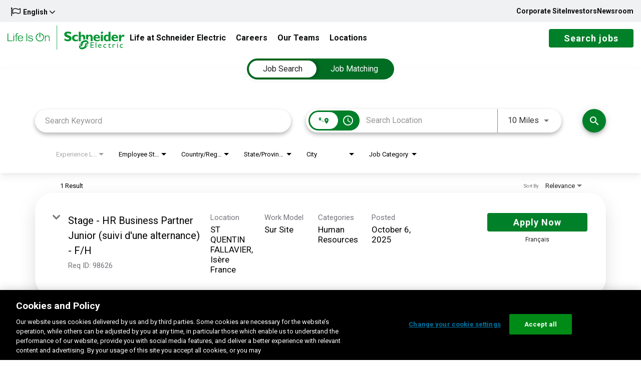

--- FILE ---
content_type: text/html; charset=utf-8
request_url: https://careers.se.com/jobs/locations/city/ST+QUENTIN+FALLAVIER
body_size: 167062
content:
<!DOCTYPE html>
<html xmlns:ng="http://angularjs.org"
lang="en"
hreflang="en-US"
dir="ltr"
id="ng-app"
class="no-js rms-node"

data-placeholder-focus='false'
 class="" data-jibe-search-version="4.11.174">
  <head>
    <!-- Google Tag Manager -->
<script>(function(w,d,s,l,i){w[l]=w[l]||[];w[l].push({'gtm.start':
new Date().getTime(),event:'gtm.js'});var f=d.getElementsByTagName(s)[0],
j=d.createElement(s),dl=l!='dataLayer'?'&l='+l:'';j.async=true;j.src=
'https://www.googletagmanager.com/gtm.js?id='+i+dl;f.parentNode.insertBefore(j,f);
})(window,document,'script','dataLayer','GTM-5WGBFDW');</script>
<!-- End Google Tag Manager -->

    
      




    

    <!-- To be overridden in client assets with the google tag manager <script> --> 

    

    

    <base href="/"></base>
<meta charset="utf-8">
<meta http-equiv="X-UA-Compatible" content="IE=edge,chrome=1">
<meta name="viewport" content="width=device-width, initial-scale=1.0">
<meta name="fragment" content="!">


<meta name="Description" content="Schneider Electric Careers Job Search - Jobs">
<title>Schneider Electric</title>
<link rel="canonical" href="https://careers.se.com/jobs/locations/city/ST+QUENTIN+FALLAVIER" />



<meta name="robots" content="noindex" />




<script>
  window.slug = '';
</script>

<script>
  window.logoutRedirectUrl = '/jobs';
  
</script>

<script>
  //(DH) Jibe data object init (do not remove)
  window._jibe = {"cid":"se","region":"eu"};
  window._jibe.analytics = {"isTrackingEnabled":true,"region":"eu"};
  window._jibe.env = 'prod';
  window._jibe.region = 'eu';
</script>


  <link rel="shortcut icon" href="https://cms.jibecdn.com/prod/se/assets/FAVICON-en-us-1602855801898.ico">


    
    
    
<meta property="og:type"          content="website"                         />


    <meta property="og:title"         content="Schneider Electric"    />
    <meta property="og:site_name"     content="Schneider Electric"    />
    <meta property="og:description"   content="Schneider Electric"     />
    <meta property="og:url"           content="https://careers.se.com/jobs/locations/city/ST+QUENTIN+FALLAVIER?"      />
    <meta property="fb:app_id"        content="525905440781923"     />
    <meta property="fb:pages"         content="null"     />
    
        <meta property="og:image" token-data="OPENGRAPH.IMAGE" token-type="media" content="https://cms.jibecdn.com/prod/se/assets/OPENGRAPH-IMAGE-en-us-1713819965995.jpg"      />
    


    <!-- google webmaster -->
<meta name="google-site-verification" content="38k8ZtgGCkeyinyFmlUr_V67Lp-MGfdehhtUOjy90_Y" />

    
<link rel='stylesheet' href='/dist/css/core.css?v=5.0.348' />
<link rel='stylesheet' href='/dist/assets/fonts/css/font-awesome.min.css' />
 
<link rel='stylesheet' href='https://fonts.googleapis.com/css?family=Roboto:300,700,400' />

<link rel='stylesheet' href='https://fonts.googleapis.com/icon?family=Material+Icons' />







     <style type="text/css">
.loader {
margin: 0 auto;
width: 100px;
}
.loader:before {
content: '';
display: block;
padding-top: 100%;
}

.circular {
-webkit-animation: rotate 2s linear infinite;
animation: rotate 2s linear infinite;
-webkit-transform-origin: center center;
transform-origin: center center;
margin: auto;
}

.path {
stroke-dasharray: 1, 200;
stroke-dashoffset: 0;
-webkit-animation: dash 1.5s ease-in-out infinite, color 6s ease-in-out infinite;
animation: dash 1.5s ease-in-out infinite, color 6s ease-in-out infinite;
stroke-linecap: round;
}

@-webkit-keyframes rotate {
100% {
-webkit-transform: rotate(360deg);
transform: rotate(360deg);
}
}

@keyframes rotate {
100% {
-webkit-transform: rotate(360deg);
transform: rotate(360deg);
}
}
@-webkit-keyframes dash {
0% {
stroke-dasharray: 1, 200;
stroke-dashoffset: 0;
}
50% {
stroke-dasharray: 89, 200;
stroke-dashoffset: -35px;
}
100% {
stroke-dasharray: 89, 200;
stroke-dashoffset: -124px;
}
}
@keyframes dash {
0% {
stroke-dasharray: 1, 200;
stroke-dashoffset: 0;
}
50% {
stroke-dasharray: 89, 200;
stroke-dashoffset: -35px;
}
100% {
stroke-dasharray: 89, 200;
stroke-dashoffset: -124px;
}
}
@-webkit-keyframes color {
100%,
0% {
stroke: lightgray;
}
66% {
stroke: gray;
}
80%,
90% {
stroke: darkgray;
}
}
@keyframes color {
100%,
0% {
stroke: lightgray;
}

66% {
stroke: gray;
}
80%,
90% {
stroke: darkgray;
}
}

.showbox {
height: 80vh;
display: flex;
justify-content: center;
align-items: center;
}
</style>
    
  
     <link rel="stylesheet" type="text/css" href="https://app.jibecdn.com/prod/search/4.11.174/styles.css"/>
  

  
    
      <link rel="stylesheet" type="text/css" href="https://app.jibecdn.com/prod/personalization/1.1.58/styles.css"/>
    
  


    <link rel='stylesheet' href='https://assets.jibecdn.com/prod/se/0.0.103/css/client.css' />

    <script>
  // translations
  window.i18n = {
    DEFAULT_TRANSLATIONS: {"GET_REFERRED":{"TOOLTIP_TITLE":"What is Get Referred?","INSTRUCTIONS":"Get Referred™ is a new way for you to explore career opportunities at {{companyName}}. With Get Referred™, you now have the ability to search your social and professional networks for {{companyName}} employees and ask them to personally refer you for an open position. The process is very easy. Simply choose the job you would like to be referred for, upload your CV and cover letter, search your networks for someone you know who works at {{companyName}} and then send in your request!","BUTTON":"Get Referred","TOOLTIP_BTN":"How Get Referred Works"},"NO_BRANDS":"No brands","LP":{"CC":{"LINKEDIN_NOTE":"Note: This will open in a new tab"},"SKU-A1":{"HERO":{"TITLE":"Great people make Schneider Electric a great company.\n<span>Find your meaningful purpose with us.</span>"}},"CAP_PRIVACY_STATEMENT":"We collect personal information (e.g. name, email, work history, etc) to match you to job opportunities. We store this data for a default period of 12 months to support machine learning based matching and manual matching by our recruiters. You can request the updating or deletion of your profile data by e-mailing us <a href=\"mailto:privacy@icims.com\">here</a>.  View our full <a href=\"https://www.jibe.com/privacy-policy\" target=\"_blank\" rel=\"noopener noreferrer\">privacy policy here</a>."},"role-search":{"search-bar":{"back":"Back"}},"PERSONALIZATION":{"ADD":"Add","GETSTARTED":"Get Started","GET_JOBS":"Get Jobs","PARAGRAPH":"Answer a few short questions and we will match you with our jobs.","SELECTLOCATION":"Please select a location from the dropdown.","ADDITIONAL_SUBTITLE":"Supplying this information will further improve the quality of your matches.","OPTIONAL":"*Optional","USE_REMOTE_JOBS":"Include remote jobs","PRIVACY_POLICY_TEXT":"Privacy Notice","REVIEW_RESUME":"Review Resume","UPLOAD":"Upload","FULL_TIME":"Full Time","CURRENT_STEP":"Current step in Job Matching flow","CONNECT_EXISTING_ACCOUNT":"Sign into existing account","PART_TIME":"Part Time","ENTRY_LEVEL":"Entry Level","RECOMMENDATIONS_NONE_HEADER":"No matches found","CONNECT_LINKEDIN":"Connect with Linkedin","RECOMMENDATIONS_NONE_SUBHEADER":"Edit your search criteria or CV to receive new results.","TOGGLE_REMOTE_JOBS":"Include remote jobs in search","SKILLS-BANNER":{"PARA":"Hey {{fname}}, help improve your profile! Adding new skills makes your job matches more accurate.","RECOMMENDATIONS_PARA":"Keep your profile up to date to get top-notch recommendations.","HEADER":"Wow! We found new skills for you.","RECOMMENDATIONS_HEADER":"{{totalRecommendations}} jobs matches your profile!","BUTTON-TEXT":"Update My Skills"},"JOB_TYPE":"Desired Job Type","PROFILE_SUBTITLE":"Your profile offers detailed information required for our algorithm.","RECOMMENDATIONS_HEADER":"Review your matches","KEYWORDS_HEADER":"Enter Relevant Keywords.","LOCATION_HEADER":"Enter Location","LOADING":"Loading","LOCATION":"Location","RETURN_TO_STEP":"Return to step in Job Matching flow","BROWSE":"Browse","SENIORITY":"Experience Level","PROFILE_TITLE":"Select Your Profile","USE_CV_LOCATION":"Filter by this location","CONTRACT":"Contract","FIND_MYJOBS":"Start Here","RECOMMENDATIONS_SUBHEADER":"Edit your matching criteria to receive updated results.","MID_LEVEL":"Mid Level","PROFILE":"Profile","KEYWORDS_SUBTITLE":"Keywords help support and enrich your profile data.","ADDITIONAL_HEADER":"Provide Additional Information.","NEXT":"Next","START_OVER":"Start Over","REMOVE":"Remove","PRIVACY_POLICY_LINK":"https://www.se.com/ww/en/download/document/SE-Privacy_Notice","CONTACT_INFORMATION":"Contact Information","SENIOR_LEVEL":"Senior Level","ENTER_LOCATION":"Enter a Location","LOCATION_SUBTITLE":"We will show you matches centered around this location.","OR":"or","WORK_HISTORY":"Work History","UPLOAD_TITLE":"Upload a resume","JOB_SEARCH":"Job Search","PRIVACY_DISCLAIMER":"Data Privacy Notice","RECOMMENDATIONS_NONE_PARA":"Try using different match criteria or starting a new search? Try searching without your profile.","RESUME_UPLOADED":"Resume Uploaded","EDUCATION_HISTORY":"Education History","PRIVACY_ERROR":"You must acknowledge this message to proceed.","CANCEL":"Cancel","BACK":"Back","MATCHES":"Matches","TITLE":"Find Your Job Matches","PRIVACY_AGREEMENT":"I understand the data I upload during this session will be processed for Job Matching but none of my data, including any Personally identifiable Information will be saved.\nFor more information, you can consult <a href=\"https://www.se.com/ww/en/download/document/SE-Privacy_Notice/\">Schneider Electric Privacy Notice.</a>","KEYWORDS":"Search Keywords"},"REFERRAL":{"MODAL":{"CHECK_STATUS":{"BUTTON":"Check email","HEADER":"Great! Now let's check if your candidate has been referred","EMAIL":"Referral's email address","BODY":"This step will confirm nobody else is linked to your candidate"},"START":{"REJECT":"Yes","HEADER":"Start your referral","CONFIRM":"No","BODY":"Is this potential candidate an active or fixed term employee, current contractor, co-op or intern at J&J?"},"ERROR":{"HEADER":"Sorry, that candidate is not eligible for employee referral at this time","BODY":"The person with this email address has either already been linked to another company employee for referral or is in a position that is not eligible for the Employee Referral Program","NEW_REFERRAL":"Refer Another Candidate"}}},"PRE_LOGIN":{"ACCEPT":"Yes","DECLINE":"No"},"NO_STATE":"No state","TALENTNETWORK":{"JOIN_CC":"<a href=\"#\">Join our talent network</a> and we will contact you when a job matches your skillset.","HOME_URL":"/","SUB_HEADER":"Join our talent community","SUCCESS_MESSAGE":"Thank you for joining our Talent Network. We will keep you updated.","JOIN_CC_BUTTON":"Join Now","HEADER_BG_IMAGE_URL":"add image url","HEADER":"Join Our Talent Network"},"UI":{"BACK_TO_TOP":"Back to Top","HEADER_LOGOUT":"Logout","MILES":"Miles","CAREERS_TITLE":"{{companyName}} Careers","LOGIN_ERROR":"You must be logged in to access your submitted applications.","FILTERS":"Filters","SKIP_TO_MAIN":"Skip to Main Content","NEARBY_FIFTY_MILES":"within 50 miles","NEARBY_HUNDRED_MILES":"within 100 miles","JOBAPPLY_LITIMEOUTERROR":"Timeout -- LinkedIn API did not respond","JOIN_NOW":"Join Now","NEARBY_SELECT_100_MILES":"within 100 miles","UNSUPPORTED_NEW":"<p>A web browser is a piece of software on your computer. It lets you visit webpages and use web applications.</p> <p>It's important to have the latest version of a browser. Newer browsers save you time, keep you safer, and let you do more online.</p> <p>Try a different browser - all are free and easy to install. Visit <a href=\"https://www.whatbrowser.org/\" target=\"_blank\">whatbrowser.org</a> for more information.</p> <p>If you are using a later version of Internet Explorer, please make sure you are not in compatibility mode of an older version of the browser.</p>","UPLOAD":"Upload","CUSTOM_MAINTENANCE_TITLE_1":"Temporarily Down for Maintenance","NEARBY_SELECT_15_MILES":"within 15 miles","NEARBY_SELECT_50_MILES":"within 50 miles","NEARBY_SELECT_25_MILES":"within 25 miles","TYPEAHEAD_INPUT":{"SEARCH":"Search","CLEAR_SELECTED":"Clear selected","NO_RESULTS":"No results found"},"NEARBY_FIVE_KM":"within 5 kilometers","FOOTER_CURRENT_YEAR":"&copy; {{currentYear}}","MENU_LOGOUT":"Logout","EXACT":"Exact","JOBAPPLY_LIAPIERROR":"Error calling LinkedIn API for profile","UNSUPPORTED":"We're sorry, but your browser is not supported. To use our site, we recommend using the latest version of Safari, Firefox, Chrome, or Internet Explorer. If you are using a later version of Internet Explorer, please make sure you are not in compatibility mode of an older version of the browser.","ACTIVE_FILTER_LABEL":"Active Filters","EXACT_LOCATION":"Exact location only","NEARBY_TEN_KM":"within 10 kilometers","SELECTED":"selected","SHOW_MORE":"Show more","NO_THANKS":"No Thanks","HEADER_LOGGED_IN":"Logged in as <span class='user-profile-toggle' ng-click='openUserProfile()''>{{user}}</span>","MENU_SEARCH":"Search Jobs","SHOW_ALL":"Show All","JOIN_TALENTNETWORK_TAG":"and we will contact you when a job matches your skillset.","HEADER_TITLE":"{{companyName}} Apply","MORE_THAN":"More than","NEARBY_TWENTYFIVE_MILES":"within 25 miles","CLEAR_ALL_FILTERS":"Clear All","UPLOADED":{"DATE":"Uploaded date","ATTACHMENTS":"Uploaded attachments"},"CLICK_HERE":"Click here","NEARBY_FIFTY_KM":"within 50 kilometers","LOADING":"Loading","NO":"No","SELECT_LANGS":"Select Language","NONLINEAR":{"PROMPT_CONFIRM":"Do not show again","PROMPT":"If you leave a section without clicking \"Save & Continue\" any answers for that page will be erased."},"YES":"Yes","JOIN_TALENTNETWORK":"Join our talent network","JOBAPPLY_ERROR":"An error occurred while attempting to apply to this job.","MAINTENANCE_WINDOW_LINE_1":"Scheduled maintenance is under way. We will be back online shortly.","NEARBY_HUNDRED_KM":"within 100 kilometers","BY_PUBLIC_TRANSIT":"<i class=\"fa fa-train\"></i>","PREVIOUS":"Previous","NEARBY_SELECT_MILES":"within {{nearbyDistance}} miles","DELETE":"Delete","CUSTOM_MAINTENANCE_WINDOW_LINE_1":"Scheduled maintenance is under way. We will be back online shortly.","HIDE_FILTERS":"Hide Filters","NEARBY_FIVE_MILES":"within 5 miles","JOBAPPLY_CREATEUSERERROR":"Error creating user from LinkedIn profile","NEXT":"Next","NEXT_CONFIRM":"Save & Continue","HEADER_LOGIN":"Sign In","NEARBY_SELECT_10_MILES":"within 10 miles","SHOW_FILTERS":"Show Filters","MAINTENANCE_TITLE_1":"Temporarily Down for Maintenance","NEARBY_TWENTYFIVE_KM":"within 25 kilometers","OR":"or","SUCCESS":"Success","NEARBY_TEN_MILES":"within 10 miles","MENU_HOME":"Careers Home","JOBAPPLY_ERRORONJOB":"Error loading job from job service","KILOMETERS":"KM","MENU_LOGIN":"Sign In","CONTINUE":"Continue","NEARBY_SELECT_5_MILES":"within 5 miles","BANNER":"We are currently undergoing career site maintenance.  While you may continue to search and discover exciting opportunities during this time, the application process will not be available until approximately 5am US Eastern.  Please return later to complete your application when our site is fully restored.","NEARBY_SELECT_EXACT_LOCATION":"Exact location only","GOT_IT":"Got It","CANCEL":"Cancel","SELECT_ALL":"Select All","SUBMIT":"Submit","JOBAPPLY_CONTENT_BLOCKING":"An error occurred. This may be due to browser settings which block content required for this site to function. <br>Try a different browser or follow these directions to disable content blocking on <a href=\"https://support.mozilla.org/en-US/kb/enhanced-tracking-protection-firefox-desktop#w_what-to-do-if-a-site-seems-broken\" target=\"_blank\">Firefox</a> and <a href=\"https://support.apple.com/guide/safari/manage-cookies-and-website-data-sfri11471/mac\" target=\"_blank\">Safari</a>.","BACK":"Back","MINUTES":"mins","NEARBY_SELECT_KM":"within {{nearbyDistance}} kilometers","NEXT_DISABLED":{"INFO":"All required questions must be answered to save this page."},"BY_CAR":"<i class=\"fa fa-car\"></i>","SHOW_LESS":"Show less"},"COUNTRY":{"ASIA_PACIFIC_COUNTRY_34":"<a token-data=\"COUNTRY.ASIA_PACIFIC_COUNTRY_34\" token-type=\"text\" href=\"#\">Japan</a>","ASIA_PACIFIC_COUNTRY_33":"<a token-data=\"COUNTRY.ASIA_PACIFIC_COUNTRY_33\" token-type=\"text\" href=\"#\">Mongolia</a>","ASIA_PACIFIC_COUNTRY_30":"<a token-data=\"COUNTRY.ASIA_PACIFIC_COUNTRY_30\" token-type=\"text\" href=\"#\">Maldives</a>","ASIA_PACIFIC_COUNTRY_32":"<a token-data=\"COUNTRY.ASIA_PACIFIC_COUNTRY_32\" token-type=\"text\" href=\"#\">India</a>","ASIA_PACIFIC_COUNTRY_31":"<a token-data=\"COUNTRY.ASIA_PACIFIC_COUNTRY_31\" token-type=\"text\" href=\"#\">Singapore</a>","ASIA_PACIFIC_COUNTRY_5":"<a token-data=\"COUNTRY.ASIA_PACIFIC_COUNTRY_5\" token-type=\"text\" href=\"#\">Bangladesh</a>","ASIA_PACIFIC_COUNTRY_4":"<a token-data=\"COUNTRY.ASIA_PACIFIC_COUNTRY_4\" token-type=\"text\" href=\"#\">Taiwan, China</a>","ASIA_PACIFIC_COUNTRY_7":"<a token-data=\"COUNTRY.ASIA_PACIFIC_COUNTRY_7\" token-type=\"text\" href=\"#\">Myanmar (Burmese)</a>","ASIA_PACIFIC_COUNTRY_6":"<a token-data=\"COUNTRY.ASIA_PACIFIC_COUNTRY_6\" token-type=\"text\" href=\"#\">Indonesia (English)</a>","ASIA_PACIFIC_COUNTRY_9":"<a token-data=\"COUNTRY.ASIA_PACIFIC_COUNTRY_9\" token-type=\"text\" href=\"#\">Brunei</a>","ASIA_PACIFIC_COUNTRY_8":"<a token-data=\"COUNTRY.ASIA_PACIFIC_COUNTRY_8\" token-type=\"text\" href=\"#\">Thailand (English)</a>","LATIN_AMERICA_COUNTRY_9":"<a token-data=\"COUNTRY.LATIN_AMERICA_COUNTRY_9\" token-type=\"text\" href=\"#\">Venezuela</a>","ASIA_PACIFIC_COUNTRY_27":"<a token-data=\"COUNTRY.ASIA_PACIFIC_COUNTRY_27\" token-type=\"text\" href=\"#\">Philippines</a>","LATIN_AMERICA_COUNTRY_7":"<a token-data=\"COUNTRY.LATIN_AMERICA_COUNTRY_7\" token-type=\"text\" href=\"#\">Brazil</a>","ASIA_PACIFIC":"Asia Pacific","ASIA_PACIFIC_COUNTRY_26":"<a token-data=\"COUNTRY.ASIA_PACIFIC_COUNTRY_26\" token-type=\"text\" href=\"#\">Malaysia</a>","LATIN_AMERICA_COUNTRY_8":"<a token-data=\"COUNTRY.LATIN_AMERICA_COUNTRY_8\" token-type=\"text\" href=\"#\">Ecuador</a>","ASIA_PACIFIC_COUNTRY_29":"<a token-data=\"COUNTRY.ASIA_PACIFIC_COUNTRY_29\" token-type=\"text\" href=\"#\">Hong Kong, China</a>","LATIN_AMERICA_COUNTRY_5":"<a token-data=\"COUNTRY.LATIN_AMERICA_COUNTRY_5\" token-type=\"text\" href=\"#\">Colombia</a>","ASIA_PACIFIC_COUNTRY_28":"<a token-data=\"COUNTRY.ASIA_PACIFIC_COUNTRY_28\" token-type=\"text\" href=\"#\">Vietnam (Vietnamese)</a>","LATIN_AMERICA_COUNTRY_6":"<a token-data=\"COUNTRY.LATIN_AMERICA_COUNTRY_6\" token-type=\"text\" href=\"#\">Peru</a>","ASIA_PACIFIC_COUNTRY_23":"<a token-data=\"COUNTRY.ASIA_PACIFIC_COUNTRY_23\" token-type=\"text\" href=\"#\">Papua New Guinea</a>","ASIA_PACIFIC_COUNTRY_22":"<a token-data=\"COUNTRY.ASIA_PACIFIC_COUNTRY_22\" token-type=\"text\" href=\"#\">Laos</a>","ASIA_PACIFIC_COUNTRY_25":"<a token-data=\"COUNTRY.ASIA_PACIFIC_COUNTRY_25\" token-type=\"text\" href=\"#\">French Polynesia</a>","ASIA_PACIFIC_COUNTRY_24":"<a token-data=\"COUNTRY.ASIA_PACIFIC_COUNTRY_24\" token-type=\"text\" href=\"#\">Vietnam</a>","ASIA_PACIFIC_COUNTRY_1":"<a token-data=\"COUNTRY.ASIA_PACIFIC_COUNTRY_1\" token-type=\"text\" href=\"#\">Australia</a>","ASIA_PACIFIC_COUNTRY_21":"<a token-data=\"COUNTRY.ASIA_PACIFIC_COUNTRY_21\" token-type=\"text\" href=\"#\">Fiji, Tonga</a>","ASIA_PACIFIC_COUNTRY_3":"<a token-data=\"COUNTRY.ASIA_PACIFIC_COUNTRY_3\" token-type=\"text\" href=\"#\">Mongolia (English)</a>","ASIA_PACIFIC_COUNTRY_2":"<a token-data=\"COUNTRY.ASIA_PACIFIC_COUNTRY_2\" token-type=\"text\" href=\"#\">Indonesia (Bahasa)</a>","ASIA_PACIFIC_COUNTRY_20":"<a token-data=\"COUNTRY.ASIA_PACIFIC_COUNTRY_20\" token-type=\"text\" href=\"#\">Uzbekistan (English)</a>","EUROPE":"Europe","COMMON_DESTINATION_12":"<a token-data=\"COUNTRY.COMMON_DESTINATION_12\" token-type=\"text\" href=\"#\">United Kingdom</a>","COMMON_DESTINATION_11":"<a token-data=\"COUNTRY.COMMON_DESTINATION_11\" token-type=\"text\" href=\"#\">India</a>","COMMON_DESTINATION_10":"<a token-data=\"COUNTRY.COMMON_DESTINATION_10\" token-type=\"text\" href=\"#\">Denmark</a>","EAST_AFRICA_COUNTRY_61":"<a token-data=\"COUNTRY.EAST_AFRICA_COUNTRY_61\" token-type=\"text\" href=\"#\">Zimbabwe</a>","EAST_AFRICA_COUNTRY_60":"<a token-data=\"COUNTRY.EAST_AFRICA_COUNTRY_60\" token-type=\"text\" href=\"#\">Reunion</a>","EUROPE_COUNTRY_45":"<a token-data=\"COUNTRY.EUROPE_COUNTRY_45\" token-type=\"text\" href=\"#\">Latvia</a>","ASIA_PACIFIC_COUNTRY_19":"<a token-data=\"COUNTRY.ASIA_PACIFIC_COUNTRY_19\" token-type=\"text\" href=\"#\">New Zealand</a>","COMMON_DESTINATION":"Most Common Destinations","EUROPE_COUNTRY_44":"<a token-data=\"COUNTRY.EUROPE_COUNTRY_44\" token-type=\"text\" href=\"#\">Denmark</a>","EAST_AFRICA_COUNTRY_9":"<a token-data=\"COUNTRY.EAST_AFRICA_COUNTRY_9\" token-type=\"text\" href=\"#\">Azerbaijan (English)</a>","EUROPE_COUNTRY_43":"<a token-data=\"COUNTRY.EUROPE_COUNTRY_43\" token-type=\"text\" href=\"#\">Russia</a>","EAST_AFRICA_COUNTRY_8":"<a token-data=\"COUNTRY.EAST_AFRICA_COUNTRY_8\" token-type=\"text\" href=\"#\">Saudi Arabia (English)</a>","EUROPE_COUNTRY_42":"<a token-data=\"COUNTRY.EUROPE_COUNTRY_42\" token-type=\"text\" href=\"#\">Kosovo</a>","ASIA_PACIFIC_COUNTRY_16":"<a token-data=\"COUNTRY.ASIA_PACIFIC_COUNTRY_16\" token-type=\"text\" href=\"#\">Uzbekistan</a>","EAST_AFRICA":"Middle East and Africa","EAST_AFRICA_COUNTRY_7":"<a token-data=\"COUNTRY.EAST_AFRICA_COUNTRY_7\" token-type=\"text\" href=\"#\">Malawi</a>","EUROPE_COUNTRY_41":"<a token-data=\"COUNTRY.EUROPE_COUNTRY_41\" token-type=\"text\" href=\"#\">Czech Republic</a>","ASIA_PACIFIC_COUNTRY_15":"<a token-data=\"COUNTRY.ASIA_PACIFIC_COUNTRY_15\" token-type=\"text\" href=\"#\">New Caledonia</a>","EAST_AFRICA_COUNTRY_6":"<a token-data=\"COUNTRY.EAST_AFRICA_COUNTRY_6\" token-type=\"text\" href=\"#\">Francophone Africa</a>","EUROPE_COUNTRY_40":"<a token-data=\"COUNTRY.EUROPE_COUNTRY_40\" token-type=\"text\" href=\"#\">United Kingdom</a>","ASIA_PACIFIC_COUNTRY_18":"<a token-data=\"COUNTRY.ASIA_PACIFIC_COUNTRY_18\" token-type=\"text\" href=\"#\">Korea, South</a>","EAST_AFRICA_COUNTRY_5":"<a token-data=\"COUNTRY.EAST_AFRICA_COUNTRY_5\" token-type=\"text\" href=\"#\">Azerbaijan (Azerbaijani)</a>","ASIA_PACIFIC_COUNTRY_17":"<a token-data=\"COUNTRY.ASIA_PACIFIC_COUNTRY_17\" token-type=\"text\" href=\"#\">China</a>","EAST_AFRICA_COUNTRY_4":"<a token-data=\"COUNTRY.EAST_AFRICA_COUNTRY_4\" token-type=\"text\" href=\"#\">Saudi Arabia (Arabic)</a>","ASIA_PACIFIC_COUNTRY_12":"<a token-data=\"COUNTRY.ASIA_PACIFIC_COUNTRY_12\" token-type=\"text\" href=\"#\">Thailand (Thai)</a>","EAST_AFRICA_COUNTRY_3":"<a token-data=\"COUNTRY.EAST_AFRICA_COUNTRY_3\" token-type=\"text\" href=\"#\">Madagascar</a>","ASIA_PACIFIC_COUNTRY_11":"<a token-data=\"COUNTRY.ASIA_PACIFIC_COUNTRY_11\" token-type=\"text\" href=\"#\">Myanmar (English)</a>","EAST_AFRICA_COUNTRY_2":"<a token-data=\"COUNTRY.EAST_AFRICA_COUNTRY_2\" token-type=\"text\" href=\"#\">Equatorial Guinea</a>","EAST_AFRICA_COUNTRY_59":"<a token-data=\"COUNTRY.EAST_AFRICA_COUNTRY_59\" token-type=\"text\" href=\"#\">Libya</a>","ASIA_PACIFIC_COUNTRY_14":"<a token-data=\"COUNTRY.ASIA_PACIFIC_COUNTRY_14\" token-type=\"text\" href=\"#\">Kazakhstan</a>","EAST_AFRICA_COUNTRY_1":"<a token-data=\"COUNTRY.EAST_AFRICA_COUNTRY_1\" token-type=\"text\" href=\"#\">Algeria</a>","HEADER":"Select your location","ASIA_PACIFIC_COUNTRY_13":"<a token-data=\"COUNTRY.ASIA_PACIFIC_COUNTRY_13\" token-type=\"text\" href=\"#\">Cambodia</a>","EUROPE_COUNTRY_48":"<a token-data=\"COUNTRY.EUROPE_COUNTRY_48\" token-type=\"text\" href=\"#\">Turkey</a>","ASIA_PACIFIC_COUNTRY_10":"<a token-data=\"COUNTRY.ASIA_PACIFIC_COUNTRY_10\" token-type=\"text\" href=\"#\">Indonesia (Bahasa)</a>","EUROPE_COUNTRY_47":"<a token-data=\"COUNTRY.EUROPE_COUNTRY_47\" token-type=\"text\" href=\"#\">Belarus (English)</a>","EUROPE_COUNTRY_46":"<a token-data=\"COUNTRY.EUROPE_COUNTRY_46\" token-type=\"text\" href=\"#\">Serbia</a>","EAST_AFRICA_COUNTRY_52":"<a token-data=\"COUNTRY.EAST_AFRICA_COUNTRY_52\" token-type=\"text\" href=\"#\">Pakistan</a>","EAST_AFRICA_COUNTRY_51":"<a token-data=\"COUNTRY.EAST_AFRICA_COUNTRY_51\" token-type=\"text\" href=\"#\">Lebanon</a>","EAST_AFRICA_COUNTRY_54":"<a token-data=\"COUNTRY.EAST_AFRICA_COUNTRY_54\" token-type=\"text\" href=\"#\">Egypt and North East Africa (Arabic)</a>","EAST_AFRICA_COUNTRY_53":"<a token-data=\"COUNTRY.EAST_AFRICA_COUNTRY_53\" token-type=\"text\" href=\"#\">Yemen</a>","EAST_AFRICA_COUNTRY_56":"<a token-data=\"COUNTRY.EAST_AFRICA_COUNTRY_56\" token-type=\"text\" href=\"#\">Qatar</a>","EAST_AFRICA_COUNTRY_55":"<a token-data=\"COUNTRY.EAST_AFRICA_COUNTRY_55\" token-type=\"text\" href=\"#\">Liberia</a>","EAST_AFRICA_COUNTRY_58":"<a token-data=\"COUNTRY.EAST_AFRICA_COUNTRY_58\" token-type=\"text\" href=\"#\">Egypt and North East Africa (English)</a>","EAST_AFRICA_COUNTRY_57":"<a token-data=\"COUNTRY.EAST_AFRICA_COUNTRY_57\" token-type=\"text\" href=\"#\">Zambia</a>","EAST_AFRICA_COUNTRY_50":"<a token-data=\"COUNTRY.EAST_AFRICA_COUNTRY_50\" token-type=\"text\" href=\"#\">Dem. Rep. Congo (Zaire)</a>","EUROPE_COUNTRY_34":"<a token-data=\"COUNTRY.EUROPE_COUNTRY_34\" token-type=\"text\" href=\"#\">Ireland</a>","EUROPE_COUNTRY_33":"<a token-data=\"COUNTRY.EUROPE_COUNTRY_33\" token-type=\"text\" href=\"#\">Croatia</a>","EUROPE_COUNTRY_32":"<a token-data=\"COUNTRY.EUROPE_COUNTRY_32\" token-type=\"text\" href=\"#\">Ukraine (Russian)</a>","EUROPE_COUNTRY_31":"<a token-data=\"COUNTRY.EUROPE_COUNTRY_31\" token-type=\"text\" href=\"#\">Poland</a>","EUROPE_COUNTRY_30":"<a token-data=\"COUNTRY.EUROPE_COUNTRY_30\" token-type=\"text\" href=\"#\">Hungary</a>","EAST_AFRICA_COUNTRY_49":"<a token-data=\"COUNTRY.EAST_AFRICA_COUNTRY_49\" token-type=\"text\" href=\"#\">United Arab Emirates</a>","EAST_AFRICA_COUNTRY_48":"<a token-data=\"COUNTRY.EAST_AFRICA_COUNTRY_48\" token-type=\"text\" href=\"#\">Oman</a>","EUROPE_COUNTRY_39":"<a token-data=\"COUNTRY.EUROPE_COUNTRY_39\" token-type=\"text\" href=\"#\">Romania</a>","EUROPE_COUNTRY_38":"<a token-data=\"COUNTRY.EUROPE_COUNTRY_38\" token-type=\"text\" href=\"#\">Italy</a>","EUROPE_COUNTRY_37":"<a token-data=\"COUNTRY.EUROPE_COUNTRY_37\" token-type=\"text\" href=\"#\">Cyprus</a>","EUROPE_COUNTRY_36":"<a token-data=\"COUNTRY.EUROPE_COUNTRY_36\" token-type=\"text\" href=\"#\">Ukraine (Ukrainian)</a>","EUROPE_COUNTRY_35":"<a token-data=\"COUNTRY.EUROPE_COUNTRY_35\" token-type=\"text\" href=\"#\">Portugal</a>","EAST_AFRICA_COUNTRY_41":"<a token-data=\"COUNTRY.EAST_AFRICA_COUNTRY_41\" token-type=\"text\" href=\"#\">Tunisia</a>","EAST_AFRICA_COUNTRY_40":"<a token-data=\"COUNTRY.EAST_AFRICA_COUNTRY_40\" token-type=\"text\" href=\"#\">Niger</a>","EAST_AFRICA_COUNTRY_43":"<a token-data=\"COUNTRY.EAST_AFRICA_COUNTRY_43\" token-type=\"text\" href=\"#\">Kenya</a>","EAST_AFRICA_COUNTRY_42":"<a token-data=\"COUNTRY.EAST_AFRICA_COUNTRY_42\" token-type=\"text\" href=\"#\">Comoros</a>","EAST_AFRICA_COUNTRY_45":"<a token-data=\"COUNTRY.EAST_AFRICA_COUNTRY_45\" token-type=\"text\" href=\"#\">Uganda</a>","EAST_AFRICA_COUNTRY_44":"<a token-data=\"COUNTRY.EAST_AFRICA_COUNTRY_44\" token-type=\"text\" href=\"#\">Nigeria</a>","EAST_AFRICA_COUNTRY_47":"<a token-data=\"COUNTRY.EAST_AFRICA_COUNTRY_47\" token-type=\"text\" href=\"#\">Kuwait</a>","EAST_AFRICA_COUNTRY_46":"<a token-data=\"COUNTRY.EAST_AFRICA_COUNTRY_46\" token-type=\"text\" href=\"#\">Congo</a>","EUROPE_COUNTRY_23":"<a token-data=\"COUNTRY.EUROPE_COUNTRY_23\" token-type=\"text\" href=\"#\">North Macedonia</a>","EUROPE_COUNTRY_22":"<a token-data=\"COUNTRY.EUROPE_COUNTRY_22\" token-type=\"text\" href=\"#\">Germany</a>","EUROPE_COUNTRY_21":"<a token-data=\"COUNTRY.EUROPE_COUNTRY_21\" token-type=\"text\" href=\"#\">Belgium (Dutch)</a>","EUROPE_COUNTRY_20":"<a token-data=\"COUNTRY.EUROPE_COUNTRY_20\" token-type=\"text\" href=\"#\">Switzerland (French)</a>","EAST_AFRICA_COUNTRY_38":"<a token-data=\"COUNTRY.EAST_AFRICA_COUNTRY_38\" token-type=\"text\" href=\"#\">Chad</a>","EUROPE_COUNTRY_3":"<a token-data=\"COUNTRY.EUROPE_COUNTRY_3\" token-type=\"text\" href=\"#\">Lithuania</a>","EAST_AFRICA_COUNTRY_37":"<a token-data=\"COUNTRY.EAST_AFRICA_COUNTRY_37\" token-type=\"text\" href=\"#\">Togo</a>","EUROPE_COUNTRY_2":"<a token-data=\"COUNTRY.EUROPE_COUNTRY_2\" token-type=\"text\" href=\"#\">Estonia</a>","EUROPE_COUNTRY_29":"<a token-data=\"COUNTRY.EUROPE_COUNTRY_29\" token-type=\"text\" href=\"#\">Bulgaria</a>","EUROPE_COUNTRY_5":"<a token-data=\"COUNTRY.EUROPE_COUNTRY_5\" token-type=\"text\" href=\"#\">Austria</a>","EAST_AFRICA_COUNTRY_39":"<a token-data=\"COUNTRY.EAST_AFRICA_COUNTRY_39\" token-type=\"text\" href=\"#\">Jordan</a>","EUROPE_COUNTRY_28":"<a token-data=\"COUNTRY.EUROPE_COUNTRY_28\" token-type=\"text\" href=\"#\">Montenegro</a>","EUROPE_COUNTRY_4":"<a token-data=\"COUNTRY.EUROPE_COUNTRY_4\" token-type=\"text\" href=\"#\">Slovakia</a>","EUROPE_COUNTRY_27":"<a token-data=\"COUNTRY.EUROPE_COUNTRY_27\" token-type=\"text\" href=\"#\">Norway</a>","EUROPE_COUNTRY_26":"<a token-data=\"COUNTRY.EUROPE_COUNTRY_26\" token-type=\"text\" href=\"#\">Greece</a>","EUROPE_COUNTRY_1":"<a token-data=\"COUNTRY.EUROPE_COUNTRY_1\" token-type=\"text\" href=\"#\">Albania</a>","EUROPE_COUNTRY_25":"<a token-data=\"COUNTRY.EUROPE_COUNTRY_25\" token-type=\"text\" href=\"#\">Bosnia-Herzegovina</a>","EUROPE_COUNTRY_24":"<a token-data=\"COUNTRY.EUROPE_COUNTRY_24\" token-type=\"text\" href=\"#\">Switzerland (German)</a>","EAST_AFRICA_COUNTRY_30":"<a token-data=\"COUNTRY.EAST_AFRICA_COUNTRY_30\" token-type=\"text\" href=\"#\">Israel</a>","EAST_AFRICA_COUNTRY_31":"<a token-data=\"COUNTRY.EAST_AFRICA_COUNTRY_31\" token-type=\"text\" href=\"#\">Mozambique</a>","EAST_AFRICA_COUNTRY_34":"<a token-data=\"COUNTRY.EAST_AFRICA_COUNTRY_34\" token-type=\"text\" href=\"#\">Central African Republic</a>","EUROPE_COUNTRY_7":"<a token-data=\"COUNTRY.EUROPE_COUNTRY_7\" token-type=\"text\" href=\"#\">Malta</a>","EAST_AFRICA_COUNTRY_33":"<a token-data=\"COUNTRY.EAST_AFRICA_COUNTRY_33\" token-type=\"text\" href=\"#\">Tanzania</a>","EUROPE_COUNTRY_6":"<a token-data=\"COUNTRY.EUROPE_COUNTRY_6\" token-type=\"text\" href=\"#\">Finland</a>","EAST_AFRICA_COUNTRY_36":"<a token-data=\"COUNTRY.EAST_AFRICA_COUNTRY_36\" token-type=\"text\" href=\"#\">Namibia</a>","EUROPE_COUNTRY_9":"<a token-data=\"COUNTRY.EUROPE_COUNTRY_9\" token-type=\"text\" href=\"#\">Belarus</a>","EAST_AFRICA_COUNTRY_35":"<a token-data=\"COUNTRY.EAST_AFRICA_COUNTRY_35\" token-type=\"text\" href=\"#\">Ivory Coast</a>","EUROPE_COUNTRY_8":"<a token-data=\"COUNTRY.EUROPE_COUNTRY_8\" token-type=\"text\" href=\"#\">Slovenia</a>","EUROPE_COUNTRY_12":"<a token-data=\"COUNTRY.EUROPE_COUNTRY_12\" token-type=\"text\" href=\"#\">Spain</a>","LATIN_AMERICA":"Latin America","EUROPE_COUNTRY_11":"<a token-data=\"COUNTRY.EUROPE_COUNTRY_11\" token-type=\"text\" href=\"#\">Moldavia</a>","EUROPE_COUNTRY_10":"<a token-data=\"COUNTRY.EUROPE_COUNTRY_10\" token-type=\"text\" href=\"#\">France</a>","EAST_AFRICA_COUNTRY_27":"<a token-data=\"COUNTRY.EAST_AFRICA_COUNTRY_27\" token-type=\"text\" href=\"#\">Morocco</a>","EAST_AFRICA_COUNTRY_26":"<a token-data=\"COUNTRY.EAST_AFRICA_COUNTRY_26\" token-type=\"text\" href=\"#\">Iraq</a>","EUROPE_COUNTRY_19":"<a token-data=\"COUNTRY.EUROPE_COUNTRY_19\" token-type=\"text\" href=\"#\">Netherlands</a>","EAST_AFRICA_COUNTRY_29":"<a token-data=\"COUNTRY.EAST_AFRICA_COUNTRY_29\" token-type=\"text\" href=\"#\">Cameroon</a>","EUROPE_COUNTRY_18":"<a token-data=\"COUNTRY.EUROPE_COUNTRY_18\" token-type=\"text\" href=\"#\">Georgia (English)</a>","EAST_AFRICA_COUNTRY_28":"<a token-data=\"COUNTRY.EAST_AFRICA_COUNTRY_28\" token-type=\"text\" href=\"#\">Swaziland</a>","EUROPE_COUNTRY_17":"<a token-data=\"COUNTRY.EUROPE_COUNTRY_17\" token-type=\"text\" href=\"#\">Belgium</a>","EUROPE_COUNTRY_16":"<a token-data=\"COUNTRY.EUROPE_COUNTRY_16\" token-type=\"text\" href=\"#\">Sweden</a>","EUROPE_COUNTRY_15":"<a token-data=\"COUNTRY.EUROPE_COUNTRY_15\" token-type=\"text\" href=\"#\">Montenegro</a>","EUROPE_COUNTRY_14":"<a token-data=\"COUNTRY.EUROPE_COUNTRY_14\" token-type=\"text\" href=\"#\">Georgia</a>","EUROPE_COUNTRY_13":"<a token-data=\"COUNTRY.EUROPE_COUNTRY_13\" token-type=\"text\" href=\"#\">Estonia</a>","EAST_AFRICA_COUNTRY_21":"<a token-data=\"COUNTRY.EAST_AFRICA_COUNTRY_21\" token-type=\"text\" href=\"#\">Botswana</a>","EAST_AFRICA_COUNTRY_20":"<a token-data=\"COUNTRY.EAST_AFRICA_COUNTRY_20\" token-type=\"text\" href=\"#\">Sierra Leone</a>","EAST_AFRICA_COUNTRY_23":"<a token-data=\"COUNTRY.EAST_AFRICA_COUNTRY_23\" token-type=\"text\" href=\"#\">Mayotte</a>","EAST_AFRICA_COUNTRY_22":"<a token-data=\"COUNTRY.EAST_AFRICA_COUNTRY_22\" token-type=\"text\" href=\"#\">Guinea</a>","EAST_AFRICA_COUNTRY_25":"<a token-data=\"COUNTRY.EAST_AFRICA_COUNTRY_25\" token-type=\"text\" href=\"#\">Burkina Faso</a>","EAST_AFRICA_COUNTRY_24":"<a token-data=\"COUNTRY.EAST_AFRICA_COUNTRY_24\" token-type=\"text\" href=\"#\">South Africa</a>","COMMON_DESTINATION_9":"<a token-data=\"COUNTRY.COMMON_DESTINATION_9\" token-type=\"text\" href=\"#\">Brazil</a>","COMMON_DESTINATION_8":"<a token-data=\"COUNTRY.COMMON_DESTINATION_8\" token-type=\"text\" href=\"#\">USA</a>","COMMON_DESTINATION_7":"<a token-data=\"COUNTRY.COMMON_DESTINATION_7\" token-type=\"text\" href=\"#\">Germany</a>","COMMON_DESTINATION_6":"<a token-data=\"COUNTRY.COMMON_DESTINATION_6\" token-type=\"text\" href=\"#\">China</a>","COMMON_DESTINATION_5":"<a token-data=\"COUNTRY.COMMON_DESTINATION_5\" token-type=\"text\" href=\"#\">Global (French)</a>","EAST_AFRICA_COUNTRY_16":"<a token-data=\"COUNTRY.EAST_AFRICA_COUNTRY_16\" token-type=\"text\" href=\"#\">Seychelles</a>","EAST_AFRICA_COUNTRY_15":"<a token-data=\"COUNTRY.EAST_AFRICA_COUNTRY_15\" token-type=\"text\" href=\"#\">Mauritania</a>","EAST_AFRICA_COUNTRY_18":"<a token-data=\"COUNTRY.EAST_AFRICA_COUNTRY_18\" token-type=\"text\" href=\"#\">Ghana</a>","EAST_AFRICA_COUNTRY_17":"<a token-data=\"COUNTRY.EAST_AFRICA_COUNTRY_17\" token-type=\"text\" href=\"#\">Benin</a>","EAST_AFRICA_COUNTRY_19":"<a token-data=\"COUNTRY.EAST_AFRICA_COUNTRY_19\" token-type=\"text\" href=\"#\">Mauritius</a>","EAST_AFRICA_COUNTRY_10":"<a token-data=\"COUNTRY.EAST_AFRICA_COUNTRY_10\" token-type=\"text\" href=\"#\">Gabon</a>","EAST_AFRICA_COUNTRY_12":"<a token-data=\"COUNTRY.EAST_AFRICA_COUNTRY_12\" token-type=\"text\" href=\"#\">Senegal</a>","EAST_AFRICA_COUNTRY_11":"<a token-data=\"COUNTRY.EAST_AFRICA_COUNTRY_11\" token-type=\"text\" href=\"#\">Mali</a>","EAST_AFRICA_COUNTRY_14":"<a token-data=\"COUNTRY.EAST_AFRICA_COUNTRY_14\" token-type=\"text\" href=\"#\">Gambia</a>","EAST_AFRICA_COUNTRY_13":"<a token-data=\"COUNTRY.EAST_AFRICA_COUNTRY_13\" token-type=\"text\" href=\"#\">Bahrain (English)</a>","COMMON_DESTINATION_4":"<a token-data=\"COUNTRY.COMMON_DESTINATION_4\" token-type=\"text\" href=\"#\">Russia</a>","LATIN_AMERICA_COUNTRY_2":"<a token-data=\"COUNTRY.LATIN_AMERICA_COUNTRY_2\" token-type=\"text\" href=\"#\">Chile</a>","COMMON_DESTINATION_3":"<a token-data=\"COUNTRY.COMMON_DESTINATION_3\" token-type=\"text\" href=\"#\">France</a>","LATIN_AMERICA_COUNTRY_1":"<a token-data=\"COUNTRY.LATIN_AMERICA_COUNTRY_1\" token-type=\"text\" href=\"#\">Argentina, Uruguay, Paraguay</a>","COMMON_DESTINATION_2":"<a token-data=\"COUNTRY.COMMON_DESTINATION_2\" token-type=\"text\" href=\"#\">Canada</a>","LATIN_AMERICA_COUNTRY_4":"<a token-data=\"COUNTRY.LATIN_AMERICA_COUNTRY_4\" token-type=\"text\" href=\"#\">Bolivia</a>","COMMON_DESTINATION_1":"<a token-data=\"COUNTRY.COMMON_DESTINATION_1\" token-type=\"text\" href=\"#\">Global</a>","LATIN_AMERICA_COUNTRY_3":"<a token-data=\"COUNTRY.LATIN_AMERICA_COUNTRY_3\" token-type=\"text\" href=\"#\">French Guiana</a>","ASIA_PACIFIC_COUNTRY_47":"<a token-data=\"COUNTRY.ASIA_PACIFIC_COUNTRY_47\" token-type=\"text\" href=\"#\">Sri Lanka</a>"},"FB_CHAT":{"GREETING_OUT":"How can I help you?","GREETING_IN":"How can I help you?"},"UPLOAD":{"PREVIEW_DOCUMENT":{"NOT_SUPPORTED":"The preview for your document will open in your native document viewer.","CLICK_TO_PREVIEW":"Please click the link below:","SKILLS":"SKILLS","PRESENT":"Present","EMPLOYMENT_INFORMATION":"EMPLOYMENT INFORMATION","UPLOADED_WITH":"Uploaded Resume with","INVALID_WARNING":"Sorry! We were not able to display your document.","EDUCATION_INFORMATION":"EDUCATION INFORMATION","GENERAL_INFORMATION":"GENERAL INFORMATION"},"GOOGLE_DRIVE":"Google Drive","WELCOME_THANKS_AGAIN":"Thanks again for your interest.","FILE_HEADER":"Files","APPLY_WITH_RESUME":"Use Saved Resume or Upload New Resume","BASIC_HEADER":"Or, enter your resume below:","FILE_UPLOADING":"Uploading","WELCOME":"Welcome","EMAIL":{"ERROR_MESSAGE":"There was a problem sending out the email, please try again"},"FILE_NAME":"File Name","CHOOSE_ANOTHER":"","EASYAPPLY-LINKEDIN-BUTTON":"Upload your resume using LinkedIn","PREVIEW_RESUME":"Preview Your Resume","EASYAPPLY-INSTRUCTIONS":"Please select a Resume Upload Option","HOW_TO_PROCEED":"How would you like to proceed?","FILE_TYPES_HEADER":"Accepted file types:","ADDITIONAL_DOCS":{"DESCRIPTION":"If you have additional documents you would like to share, please choose from the options below to upload them. Otherwise, click \"Next\" to continue.","CHOOSE":"Select document type","PREVIOUS_HEADER":"Use a previously uploaded document:","TYPE_IN":"Type In Document","HEADER":"Upload Additional Documents","RESTRICTIONS":"You can upload one file for each document type","PREVIOUS":"Select from previously uploaded files","OPTIONS_HEADER":"Or, upload a new document using one of the following:"},"DOC_TYPES":{"OTHER":"Other","CERTIFICATIONS":"Certifications","LETTER_OF_RECOMMENDATION":"Letter of Recommendation","EMPLOYEMENT_CERTIFICATE":"Employment Certificate","REFERENCE_LIST":"Reference List","TRANSCRIPT":"Transcript","COVER_LETTER":"Cover Letter","PORTFOLIO":"Portfolio","RESUME":"Résumé","WRITING_SAMPLE":"Writing Sample"},"LINKEDIN":"LinkedIn","INVALID_EMAIL":"You must enter a valid email address","FILE_UPLOAD":"File Upload","EMAIL_INSTRUCTIONS_REPLY":"Or, reply to the email sent to {{email}} with your resume attached.","MUST":"Please upload or select a saved resume to continue","FILE_SIZE_MAX":"Up to 1","SELECTED":"Upload Selected Document","TYPE_IN_HEADER":"Enter or paste your desired text","UPLOADED_FILES_HEADER":"Uploaded Files","FILE_UPLOADED":"Uploaded","WRONG_MIME_TYPE":"The type of file you are trying to upload is not supported, please try a different one.","EMAIL_INSTRUCTIONS":"To submit your resume for this position, please complete one of the options below:","TOO_LARGE":"The file you are trying to upload is too large, please verify you are using the right file and try again.","PREVIOUS_HEADER":"Use a previously uploaded resume:","TYPE_IN":"Type-in Resume","APPLY_WITH_COVER_LETTER":"Apply With Cover Letter","LIST":{"NO_FILES":"No documents"},"EMAIL_RESUME_TEMPLATE":{"SUBJECT":"Your job application isn't complete!","BODY":"<!DOCTYPE html><html><head><meta content='text/html; charset=UTF-8' http-equiv='Content-Type' /></head><body><p>Hi,</p><p>Thanks for starting your application to {{companyName}}.</p><p>To complete your application you must do one of the following:</p><p>Forward an email from your mobile device with your resume attached to {{fromEmail}}</p><p>OR</p><p>Reply to this email from your laptop or desktop computer with your resume attached.</p><p>Thank you for your interest,<br />The Recruiting Team</p></body></html>"},"RESUME_ERROR":"There was an error uploading your resume.","UNABLE_TO_PARSE":"There was an error parsing data from your resume. Please ensure that your resume matches one of the accepted file types and does not contain any images. You may also continue with your upload, and manually enter in your application information.","RESUME_HEADER":"Upload Your Resume","ERROR_MESSAGE":"There was an error uploading your resume.","EMAIL_LABEL":"Please enter your email address:","APPLY_WITHOUT_COVER_LETTER":"Apply Without Cover Letter","RESUME":{"CLIENT_INSTRUCTIONS":""},"DROPBOX":"Dropbox","OPTIONS_HEADER":"Or, upload a new resume using one of the following:","FILE_SIZE_HEADER":"File Size:","TOO_SMALL":"The file you are trying to upload is too small, please verify you are using the right file and try again.","EMAIL_HEADER":"Email Your Resume","COVER_LETTER_HEADER":"Upload your Cover Letter","APPLY_WITHOUT_RESUME":"Apply without Resume","NEW_DOCUMENT":"Upload a new document","AUTOFILL":"We will use your resume to autofill as much of your application as we can.","PREVIOUS_COVER_LETTER":"Select From Previous Cover Letters","COVER_LETTER_ERROR":"There was an error uploading your cover letter.","INSTRUCTIONS":"Upload a resume using one of the following:","UPLOADED_AT":"Uploaded at {{param}}","FILES_PREVIOUS_DIRECTORY":"Previous directory","FILE_TYPE_LIST":".pdf, .doc, .docx, .rtf","IN_PROGRESS":"Please wait while we upload your resume...","REUSE":"Reuse this document","RETRY_NO_PARSE":"Retry without parsing","WELCOME_THANKS":"Thank you for exploring career opportunities with {{companyName}}!","CV":{"ERROR_MESSAGE":"There was an error uploading your cover letter.","INSTRUCTIONS":"Upload a cover letter using one of the following:","CHOOSE":"Would you like to attach a cover letter?","BASIC_HEADER":"Or, enter your cover letter below:","EMAIL_INSTRUCTIONS_REPLY":"Or, reply to the email sent to {{email}} with your cover letter attached.","MUST":"Please upload or select a saved cover letter to continue","SAVE_AS_RESUME_TXT":"Your most current entry into this box will be saved as a link entitled resume.txt and will be stored in Previously Uploaded Documents.","OPTIONS_HEADER":"Or, upload a new cover letter using one of the following:","IN_PROGRESS":"Please wait while we upload your cover letter...","CLIENT_INSTRUCTIONS":"If you have a cover letter, please choose from the options below to upload it.","EMAIL_HEADER":"Email Your Cover Letter","EMAIL_INSTRUCTIONS_FORWARD":"Forward an email with your cover letter attached to: <strong>{{email}}</strong>","EMAIL_INSTRUCTIONS":"To submit your cover letter for this position, please complete one of the options below:","SAVE_AS_COVER_LETTER_TXT":"Your most current entry into this box will be saved as a link entitled cover_letter.txt and will be stored in Previously Uploaded Documents.","EMAIL_NOW":"My Cover Letter is Sent","EMAIL_CV_TEMPLATE":{"SUBJECT":"Your job application isn't complete!","BODY":"<!DOCTYPE html><html><head><meta content='text/html; charset=UTF-8' http-equiv='Content-Type' /></head><body><p>Hi,</p><p>Thanks for starting your application to {{companyName}}.</p><p>To complete your application you must:<p>Reply to this email from your laptop or desktop computer with your cover letter attached.</p><p>Thank you for your interest,<br />The Recruiting Team</p></body></html>"}},"PREVIOUS_RESUME":"Select From Previous Resumes","PREVIOUSLY_UPLOADED":"Previously uploaded documents","EASYAPPLY-LINKEDIN-BUTTON-DESC":"By using LinkedIn we are able to quickly and efficiently pull all profile and job information with a single click.","EMAIL_INSTRUCTIONS_FORWARD":"Forward an email with your resume attached to: <strong>{{email}}</strong>","EASYAPPLY-OTHER-OPTIONS":"Or, one of the following:","EMAIL~OVERRIDDEN~":"Email","EMAIL_LATER":"I'll Send It Later","EMAIL_NOW":"My Resume is Sent"},"CREDO":{"INTRO_HEADING":"Intro","NEXT_BTN":"Next Page","COMPLETE_TEXT":"You've completed this page! Click below to continue with the application.","COMPLETE_HEADING":"Finish","INTRO_ADDON":"Please answer these questions thoughtfully, as your responses will directly impact your eligibility to be considered for an open role.","START_BTN":"OK"},"OPENGRAPH":{"IMAGE":"https://cms.jibecdn.com/prod/se/assets/OPENGRAPH-IMAGE-en-us-1713819965995.jpg"},"NO_CATEGORIES":"No Categories","REG_OR_TEMP":"Regular/Temporary:","INDEED_ICON":"https://cms.jibecdn.com/prod/jibeapply/assets/INDEED_ICON-en-us-1522080436580.png","ERROR":{"NO_JOBS_404":"We’re sorry, but it looks like this job may be no longer available or does not exist. Please click <a href=\"/jobs\">here</a> to perform a new job search.","NO_APPLICATIONS_404":"We’re sorry, but it looks like we cannot find your job application. Please click <a href=\"/jobs\">here</a> to perform a new job search.","PAGE_NOT_EXISTS":"The page you are looking for no longer exists."},"LOGIN":{"FACEBOOK":"Connect with Facebook","CONFIRM_PASSWORD":"Confirm Password","FORGOT_LINK":"Forgot password?","CURRENT_PASSWORD":"Current Password","EMAIL_CREATE":"Register with Email","FIRSTNAME":"First name","SELECT_ONE":"Select...","VERIFY":"Verify email","EMAIL":"Email","RATE_LIMIT_ERROR_MESSAGE":"Account locked out due to invalid attempts, please try again after 10 mins","CONFIRM_EMAIL":"Confirm Email","URL":{"ERRORDESCRIPTION":"Login Error Description"},"FORGOT":{"SUCCESS_CREATED":"If you have an account registered under this email address, you will receive a password reset email shortly.","INVALID_FORGOT":"Incorrect username and email combination.","SUBMIT":"Submit","TITLE~OVERRIDDEN~":"Reset Password","SUCCESS_UPDATED":"Your account has been successfully updated.","USERNAME":"Forgot Username?","TITLE":{"PASSWORD":"Reset Password","USERNAME":"Forgot Username"},"INVALID_UPDATE":"Password given not valid.","INVALID_SESSION":"Session has expired.","LOGIN_LINK":"Return to Login?"},"LASTNAME":"Last name","GENDER":"Gender","LINK":"Or, Login to your account","USERNAME":"Username","EMAIL_TYPE":"Email Type","GOOGLE":"Connect with Google","REGISTER":{"SUBMIT":"Register","LINK":"Or, create your account","TITLE":"Register","LOGIN_LINK":"Already a user? <a>Login!</a>","INVALID_REGISTRATION":"Invalid registration used. Please verify fields."},"PRIVACY_POLICY":{"CANCEL":"Disagree","SUBMIT":"Agree","BODY_CONT2":"&nbsp;","ERROR":"You must accept to continue","TITLE":"Privacy Policy","BODY":"By entering our community, understand that we will keep your personal information and track your engagement for 2 years after your last activity, so that you can be considered for job opportunities and contacted by recruiters considering your interests. You can delete your data at any time by logging in and going to \"Settings\" section. <br>\n\nFor more information, you can consult Schneider Electric <a href=\"https://www.se.com/ww/en/download/document/SE-Privacy_Notice/\" target=\"_blank\">Privacy Notice</a>.","BODY_CONT":"&nbsp;"},"EMAIL_OPTION":{"HEADER":"Login with your email account"},"DELETE_PROFILE":"Profile Successfully Deleted","LINKEDIN":"Connect with Linkedin","VALIDATIONS":{"CONTACT":"At least one method of contact is required","WRONG_INFO":"Wrong information. Please try again!","EMAIL_FORMAT":"Invalid email","FIRSTNAME":"First name not filled","EMAIL":"Email not filled","SECURITY_ANSWER":"Security Answer not filled","PASSWORD":"Password not filled","LASTNAME":"Last name not filled","PASSWORD-REQUIREMENTS":"Password must contain at least 1 lower case letter, 1 capital letter (A-Z), 1 special character (!@#$%^&*), and a number (0-9)","AGREE":"Please Agree to the Privacy Policy","GENDER":"Gender not selected","PASSWORD_MISMATCH":"Passwords Do Not Match","USERNAME":"Username not filled"},"PLACEHOLDER":{"CONFIRM_NEW_PASSWORD":"Confirm New Password","NEW_PASSWORD":"New Password","PASSWORD":"Password","CONFIRM_PASSWORD":"Confirm Password","LASTNAME":"Last name","CURRENT_PASSWORD":"Current Password","GENDER":"Gender","USERNAME":"Username","FIRSTNAME":"First name","EMAIL":"Email"},"REGISTER_LINK":"Not a user? <a>Register!</a>","HELPER_TEXT":"","INVALID_LOGIN":"Incorrect username and password combination.","PASSWORD":"Password","SUBMIT":"Log In","TITLE":"Login","FORGOT_USERNAME":{"TITLE":"Forgot Username"},"ATS_UNAVAILABLE":"The applicant tracking system is unavailable at this time, please try again later.","VERIFICATION":{"BODY":"<p>Dear ${user.firstName},</p>\n<p>Thanks for choosing to apply for a job with ${client.display.name}! Please verify ownership of your email address by clicking this <a href=\"${page.url}?id=${user.id}&ptoken=${user.token}\">link</a>.</p>\n<p>Alternatively, you can verify your account by pasting this URL into your browser: <a href=\"${page.url}?id=${user.id}&ptoken=${user.token}\">${page.url}?id=${user.id}&ptoken=${user.token}</a></p>\n<p>Please note that your job application will not be submitted to ${client.display.name} until you have successfully verified ownership of your email address.</p>\n<p>Sincerely,</p>\n<p>The ${client.display.name} Recruiting Team</p>"}},"candidate_connect":{"cc_signup":{"error_blank_input":"Please fill out all fields."},"email_signup":{"error_blank_input":"Please fill out all fields.","error_network":"There was an error processing your request. Please try again later.","error_title":"Error","success_title":"Success!","error_invalid":"Please enter a valid email address.","success_button":"Continue","success_paragraph":"Thanks for subscribing. Check your email shortly for a confirmation.","error_existing_email":"This candidate profile already exists.","userExists_paragraph":"A message has been sent to your email address . Please follow the instructions to verify it.","userExists_title":"Success!"}},"HCAPTCHA":{"PRIVACY":"Privacy","TERMS":"Terms","PROTECTED":"Protected by hCaptcha."},"JOB_DESCRIPTION":{"TAGS7":"Work Model:","LOCATION":"Locations:","TAGS8":"Relocation:","LOCATION_ARIA_LABEL":"Job Location","REQ_ID":"Req ID:","EMPLOYMENT_TYPE":"Position Type:","REQ_ID_ARIA_LABEL":"Job ID","SKILLS":"Skills:","DESCRIPTION_HEADING":"Job Description","CATEGORIES":"Categories:","CATEGORIES_ARIA_LABEL":"Job Category","BACK":"Back","STREET_ADDRESS":"Street Address:"},"SEARCH":{"NO_CITIES":"No cities","NO_LOCATIONS":"No locations","NO_BRANDS":"No brands","NO_CATEGORIES":"No categories","NO_COUNTRY":"No country","NO_STATE":"No states"},"VALIDATION":{"EMAIL_DOMAIN":"Invalid Email Domain"},"VALIDATIONS":{"CURRENTDAY":"Please select today","CONFIRM_PASSWORD":"Confirmed Password does not match","SAMEMONTH":"Start and end date for same job can't be in the same month","PHONE":"Please enter a valid phone number.","AT_LEAST_ONE":"You must choose at least one answer.","GREATER_THAN_EQUAL_TO":"Must be greater than or equal to {{param}}.","MINLENGTH":"Please enter at least {{param}} characters.","MINVALUE":"Please enter a value greater than or equal to {{param}}.","EQUAL_TO":"Must be equal to {{param}}.","EMAIL":"Please enter a valid email address.","CONTINUOUS":"This end date has to be the same month or sooner to the above start date. A single history cannot have the same month for start and end dates.","MAXDATE":"Please select a date before {{param}}.","LESS_THAN_EQUAL_TO":"Must be less than or equal to {{param}}.","PATTERN":"This is not a valid format.","GREATER_THAN":"Must be greater than {{param}}.","NOT_UNIQUE":"Please enter/select a unique value.","ZIPCODE~OVERRIDDEN~":"Please enter a valid postal code.","LESS_THAN_EQUAL_TO_DATE":"Date must be equal to or before {{param}}.","GREATER_THAN_EQUAL_TO_DATE":"Date must be equal to or after {{param}}.","MINDATE":"Please select a date after {{param}}.","DATEFORMAT":"Please enter a valid date.","NUMERIC":"Please enter a valid number.","TODAY":"Please select today's date {{param}}","ZIPCODE":{"ADVANCE":"Invalid postal code."},"REQUIRED":"This field is required.","LESS_THAN":"Must be less than {{param}}.","MAXLENGTH":"Please enter no more than {{param}} characters.","EMAIL_REQUIRED":"This field is required.","SSN":"Please enter a valid SSN.","GENERIC":"Please enter a valid input.","PASSWORD":"The password field is required.","EQUAL_TO_DATE":"Date must be the same as {{param}}.","GREATER_THAN_DATE":"Date must be after {{param}}.","MAXVALUE":"Please enter a value less than or equal to {{param}}.","TEXTUAL":"Please only enter text.","LESS_THAN_DATE":"Date must be before {{param}}."},"REFERRALS":{"TRACK_REFERRAL":{"TILE":{"REFERRAL_EXPIRED":"Your employee referral life cycle has expired. Renew referral now.","REFERRAL_RENEW":"Refer to a new job to renew"}},"REFERRAL_SUCCESS":{"MESSAGE":"You’ve successfully submitted a referral for {{name}} to the {{jobTitle}} position in {{jobLocation}}.","BACK_BUTTON":"Back","TITLE":"Thank You!"},"REFER":{"START":{"BUTTON":"Get Started"},"MODAL":{"CHECK_STATUS":{"EMAIL":"Enter Email"},"START":{"REJECT":"Back","HEADER":"First, let's check your eligibility.","CONFIRM":"Check Email","BODY":"Since there is a limit for 1 referral within 2 years, we need to make sure you’re currently eligible to submit a referral. Enter your employee email below."},"ERROR":{"HEADER":"Not Eligible","BODY":"This person isn't eligible to be referred by you to the {{ title }} position. They have already been recommended before by another employee.","NEW_REFERRAL":"Refer Another Candidate"}}},"TRACK_REFERRALS":{"REFER_SOMEONE_ELSE":"Refer Someone Else","SHOW_MORE":"Show More","INVITED_TO_APPLY":"Invited to apply","REFERRAL_ROLE":{"APP":{"CREATED_AT":"Created at:","STARTED_ON":"Applied on:"}},"CANDIDATE_INFO":{"REFERRED_ON":"Referred On:","REFERRAL_COUNT":"# of Positions:","STATUS":"Status:","EXPIRED_LABEL":"Expired","TITLE":"You Referred","CONNECTED_UNTIL":"Connected Until:"},"HEADER":"You have {{ count }} Referrals","REFERRAL_INFO":{"UPDATED":"Updated"},"PORTAL":{"APPLICATIONS":{"HIRING_FLOW_STEP":{"RECEIVED":{"TITLE":"Referral Received"}}}},"SHOW_LESS":"Show Less"},"SUMMARY":{"TRACK_REFERRALS":"Track All Your Referrals","ACTIVE_REFERRALS":"Active Referrals","LATEST_REFERRAL":"Your Latest Referral"},"MESSAGES":{"ERROR_POPUP":{"TITLE":"Error","BODY":"Error Message. You should probably update the token."}},"SUMMARY_BAR":{"REFERRED_ON_INFO":"On {{date}} for the <u><b>{{title}}</b></u> Position in {{location}}"},"MAKE_REFERRAL":{"ABOUT_REFERRAL":"Tell us about your referral","PHONE":"Phone","BACK_BUTTON":"Back","MENTION_NO":"No","EMAIL":"Email","LAST_NAME":"Last Name","MENTION_YES":"Yes","FIRST_NAME":"First Name","FIT":"Why is this person a good fit?","SUBMIT_BUTTON":"Submit","MENTION":"Can we mention you when we reach out to this candidate?","TITLE":"Make a Referral","RELATIONSHIP":"What is your relationship to this person?"},"FAQ":{"MORE_FAQ":"More FAQs","ANSWER":{"1":"Test Referral FAQ Answer 1","2":"Test Referral Answer 2","3":"Test referrals faq answer 3","4":"Test faq referrals answer 4"},"HEADER":"Frequently Asked Questions","SUBHEADER":"Learn more about how our referral program works","QUESTION":{"1":"Test FAQ Question 1","2":"Test Referral Question 2","3":"Testing Referrals Question 3","4":"Test referral faq question 4"}},"TABS":{"SEARCH_REFER":"Search Jobs & Refer","SEARCH":{"BUTTON":"<a token-data=\"REFERRALS.TABS.SEARCH.BUTTON\" token-type=\"text\" href=\"/internal/jobs\">Search Open Jobs</a>"},"INFO_BLOCKS":{"SUB_TITLE":{"1":"Know someone who'd be a great fit?","2":"Follow their progress through the recruitment process."},"TITLE":{"1":"1. Refer","2":"2. Track"},"CONTENT":{"1":"Referring someone to our organization is simple and rewarding. Submit their information through our referral form, including their resume and relevant details.\nOur recruitment team will review the referral. If the candidate is a good fit, they will be invited for an interview. Successful referrals that lead to a hire may qualify you for a referral bonus or other rewards.","2":"After submitting a referral, you'll receive a confirmation email. You can track the status of your referral through a company portal or dashboard, which provides updates such as application received, under review, and interview scheduled. Regular email notifications will keep you informed at key stages of the recruitment process."}},"LEARN":{"BUTTON":"<a token-data=\"REFERRALS.TABS.LEARN.BUTTON\" token-type=\"text\" href=\"/internal/jobs\"> Learn More </a>"},"ABOUT":"About","REFERRALS":"Your Referrals"},"MAIN":{"BANNER":{"TITLE":"Welcome back, {{fname}} {{lname}}!","HERO":"https://cms.jibecdn.com/prod/jibeapply/assets/REFERRALS-MAIN-BANNER-HERO-en-us-1597330851986.jpg"}},"ABOUT":{"VIDEO":"<video controls style=\"width: inherit;\" src=\"https://cdn-us.altrulabs.com/uploads/production/videos/video-117254/video_117254_Qp6K8t1JwmgaJUe5gMdaXA.mp4\">\n            </video>"}},"TALENT_COMMUNITY":{"FORM_ERROR_BLANK_UPLOAD":"This file is blank and has no content. Please try again using a file with content.","JIBE_INPUT-STATE-PLACEHOLDER":"State","JIBE_INPUT-PREFERRED-SKILLS":"Preferred Skills","JIBE_INPUT-JOB_CATEGORY":"Job Category","DEPENDENT_ERROR_PHONES":"Both value and type are required for Phone fields","JIBE_INPUT-NON_COMPETE":"Non-compete in place with your current employer?","JIBE_LABEL-SELECT_AN_OPTION":"-- Select an Option --","FORM_ERROR_UPLOADING_FILE":"Error uploading file. Try again","TAKEN_EMAIL_ALERT":"A profile with this email already exists in the system. Please <a class=\"auth-link\" href=\"{{authURL}}\">login</a>.","JIBE_INPUT-LAST_NAME-PLACEHOLDER":"Last Name","JIBE_INPUT-GENERAL_CONSENT":"By entering our community, understand that we will keep your personal information and track your engagement for 2 years after your last activity, so that you can be considered for job opportunities and contacted by recruiters considering your interests. You can delete your data at any time by logging in and going to \"Settings\" section.\nFor more information, you can consult Schneider Electric <a href=\"https://www.se.com/ww/en/download/document/SE-Privacy_Notice/\" target=\"_blank\">Privacy Notice</a>.","ALERTS_UNSUBSCRIBE_SUBHEADER":"You have been unsubscribed from all job alerts.","JIBE_INPUT-PHONE_TYPE_HOME":"Home","JIBE_INPUT-ELIGIBILITY_EU":"Eligible to work in the EU?","JIBE_INPUT-CAMPAIGN_CONSENT_TITLE":"Campaign Consent","JIBE_SIGNUP_ERROR":"This Email Already Exists","JIBE_INPUT-JOB_ALERTS":"I wish to opt-in to receive email notifications of new jobs and opportunities.","JIBE_INPUT-ELIGIBILITY_US":"Eligible to work in the US?","JIBE_RESTRICTED_EMAIL_ERROR":"This action could not be completed.","JIBE_INPUT-HEADLINE-PLACEHOLDER":"Add Headline","DEPENDENT_ERROR":{"LINKS":{"TYPEID":"Both value and type are required for Link fields. Please fill out the Link Type","VALUE":"Both value and type are required for Link fields. Please fill out the Link"},"PHONES":{"TYPEID":"Both value and type are required for Phone fields. Please fill out the Phone Type","VALUE":"Both value and type are required for Phone fields. Please fill out the Phone Number"}},"EVENT_LISTING":{"EVENT_NAME_DESC":"Event name (z - a)","FILTER_LABEL_VENUECITY":"City","FILTER_LABEL_RECRUITMENTTYPE_p":"Professional","SORT_BY":"Sort by","START_DATE_ASC":"Start date (asc)","I":"In person","LOCATION_COLUMN_TITLE":"Location","EVENT_NAME_ASC":"Event name (a - z)","LOCATION_LABEL":"Location","FILTER_LABEL_VENUECOUNTRY":"Country","EVENT_TYPE_COLUMN_TITLE":"Event type","FILTER_LABEL_VENUESTATE":"State","FILTER_LABEL_EVENTCATEGORY":"Event Category","KEYWORD_LABEL":"Keyword","FILTER_LABEL_SCHOOL":"School","T":"TBD","V":"Virtual","FILTER_LABEL_RECRUITMENTTYPE_e":"Executive","FILTER_LABEL_RECRUITMENTTYPE_f":"Frontline","FILTER_LABEL_RECRUITMENTTYPE_c":"Campus","START_DATE_DESC":"Start date (desc)","FILTER_LABEL_RECRUITMENTTYPE_d":"Designate Program","REGISTER":"Register","FILTER_LABEL_VENUE":"Venue","FILTER_LABEL_RECRUITMENTTYPE":"Recruitment Type","SEARCH":"Search","EVENT_TYPE_LABEL":"Event type","FILTER_LABEL_RECRUITMENTTYPE_ct":"Contractor","RELEVANCE":"Relevance","DATE_AND_TIME_LABEL":"Date and time"},"JIBE_INPUT-GROUP":"Group","JIBE_INPUT-PHONE_TYPE":"Phone Type","JIBE_SECTION_HEADING-ELIGIBILITY":"Eligibility <hr>","JIBE_INPUT-EDUCATION_GRAD":"Graduation Date","JIBE_SIGNUP_HEADER":"Join our Talent Community","JIBE_INPUT-RELOCATION_PREFERENCE_NO":"No","JIBE_INPUT-RELOCATION_PREFERENCE":"Willing to Relocate?","JIBE_INPUT-CITY-PLACEHOLDER":"City","JIBE_INPUT-EDUCATION_DEGREE":"Degree","JIBE_INPUT-LATEST_COMPANY":"Company","JIBE_INPUT-ATTRIBUTES":"Attributes","JIBE_SECTION_HEADING-WORK_HISTORY":"Latest Job <hr>","JIBE_INPUT-PHONE_TYPE_MOBILE":"Mobile","JIBE_INPUT-JOB_ALERTS_CONSENT_TITLE":"Job Alerts","JIBE_INPUT-CONTACT_METHOD_EMAIL":"Email","JIBE_THANKS_HEADER":"Thank you","JIBE_INPUT-EDUCATION_GRAD-PLACEHOLDER":"Add Graduation Date","JIBE_INPUT-PHONE_TYPE_WORK":"Work","JIBE_INPUT-ADDRESS1-PLACEHOLDER":"Address 1","JIBE_INPUT-EDUCATION_SCHOOL":"School","JIBE_INPUT-STATE":"State","JIBE_SECTION_HEADING-WORK_EDUCATION":"Work and Education Summary <hr>","JIBE_INPUT-ADDRESS2-PLACEHOLDER":"Address 2","JIBE_THANKS_SUBHEADER":"We’ve received your information and will keep you in mind if an opportunity becomes available that is a good match with your background.\nContinue applying to jobs you’re interested in <a href=\"https://careers.se.com/jobs\" target=\"_blank\">here.</a>","JIBE_INPUT-RELOCATION_PREFERENCE_YES":"Yes","JIBE_INPUT-CONTACT_TIME_AFTERNOON":"Afternoon","JIBE_INPUT-GENERAL_CONSENT_TITLE":"Consent","JIBE_INPUT-LAST_NAME":"Last Name","FORM_PROCESSING_FILE":"Processing file...","JIBE_INPUT-COUNTRY":"Country","JIBE_INPUT-EMAIL-PLACEHOLDER":"Email Address","JIBE_INPUT-LATEST_TITLE":"Title","JIBE_INPUT-SEEKING_LEVEL":"Seeking Level","JIBE_INPUT-ZIP_CODE":"Postal Code","JIBE_INPUT-TITLE-PLACEHOLDER":"Add Title","JIBE_INPUT-CONTACT_METHOD_PHONE":"Phone","JIBE_INPUT-EDUCATION_MAJOR":"Major","JIBE_INPUT-LATEST_HIRED":"Was Hired","JIBE_INPUT-EDUCATION_MAJOR-PLACEHOLDER":"Major","JIBE_INPUT-JOB_ALERTS_CONSENT":"I want to receive job alerts for my category and location preferences and agree to the <a href=\"#\">Privacy Policy</a>","DEPENDENT_ERROR_LINKS":"Both value and type are required for Link fields","JIBE_INPUT-LANGUAGES":"Languages","JIBE_SECTION_HEADING-CONTACT":"Contact Info <hr>","JIBE_INPUT-ADDRESS2":"Address 2","JIBE_INPUT-FIRST_NAME-PLACEHOLDER":"First Name","VALID_NAME_ALERT":"Error: Please enter a valid name","JIBE_INPUT-PREVIOUSLY_WORKED_FOR":"Previously worked for","JIBE_SIGNUP_SUBHEADER":"Fill out your contact information","JIBE_INPUT-ADDRESS1":"Address 1","JIBE_INPUT-EDUCATION_CURRENT":"Is Current","JIBE_INPUT-LOCATION_PREFERENCES":"Location Preferences","JIBE_INPUT-TITLE":"Title","JIBE_INPUT-CONSENT_ERROR":"Please provide your consent by checking the box before submitting.","JIBE_INPUT-CONTACT_METHOD_SMS":"SMS","JIBE_INPUT-LATEST_COMPANY-PLACEHOLDER":"Company","JIBE_INPUT-CONTACT_TIME_MORNING":"Morning","JIBE_INPUT-ZIP_CODE-PLACEHOLDER":"Postal Code","REQUIRED_FIELDS_ERROR":"Please fill out all required fields","JIBE_INPUT-EMAIL":"Email Address","JIBE_SECTION_HEADING-EMPLOYER_SEEKING":"Skills & Interests <hr>","JIBE_INPUT-CONTACT_METHOD":"Contact Method","JIBE_INPUT-LOCATION_PREFERENCES-PLACEHOLDER":"Add Locations (Include Country and City)","JIBE_INPUT-FIRST_NAME":"First Name","JIBE_INPUT-SEEKING_STATUS":"Seeking Status","JIBE_INPUT-EDUCATION_SCHOOL-PLACEHOLDER":"School","FORM_ERROR_FILL_RESUME":"Error filling resume data to fields","SIGNUP_ERROR":{"CC-104":"Email address already in use"},"JIBE_INPUT-SKILLS":"Skills","JIBE_INPUT-EDUCATION_LEVEL":"Education Level","JIBE_INPUT-LATEST_CURRENT":"Is Current","JIBE_INPUT-LATEST_TITLE-PLACEHOLDER":"Title","ERROR_SUBMITTING_FORM":"It looks like we are having trouble processing your submission. Please check for any validation errors and try again.","JIBE_INPUT-GENERAL_JOB_ALERT_TITLE":"Job Alerts","DEPENDENT_ERROR_PHONES_AND_LINKS":"Both value and type are required for Phone and Link fields","JIBE_INPUT-CAMPAIGN_CONSENT":"I want to be subscribed to campaign email messages about career opportunities and I agree to the <a href=\"#\">Privacy Policy</a>","FORM_ERROR_INVALID_UPLOAD_TYPE":"This file type is not currently supported. Please try again using a supported file type.","FORM_UPLOAD_BUTTON_LABEL":"Choose File","NO_CONSENT_ERROR":"You must accept the privacy policy before submitting","SUBMIT_BUTTON_TEXT":"Submit","JIBE_INPUT-RESUME_UPLOAD":"Resume Upload","UNSUBSCRIBE_HEADER":"You have successfully unsubscribed","JIBE_INPUT-CONTACT_TIME":"Contact Time","JIBE_SIGNUP_SUBMIT":"Submit","FORMS":{"FIX_SUBMIT_ERRORS":"Submission failed. Please review the fields and resolve any errors."},"FORM_DEFAULT_FILE_LABEL":"No file chosen","JIBE_INPUT-CITY":"City","JIBE_SECTION_HEADING-EDUCATION_HISTORY":"Education <hr>","CAMPAIGN_UNSUBSCRIBE_SUBHEADER":"You have successfully unsubscribed from all Schneider Electric event and newsletter emails, however as a member of our Talent Community you may still receive some emails from Recruiters about our great job opportunities.<br>\nChanged your mind about unsubscribing from events and newsletters and still want to hear from us? You can update Emails and Preferences in your Candidate Profile.​<br>\nNo longer want to be part of our Talent Community? We’re sorry to see you go!<br>\nYou can leave our Talent Community by deleting or freezing your data preferences in your Candidate Profile.​<br>","JIBE_INPUT-PHONE_NUMBER":"Phone Number","JIBE_INPUT-EXPERIENCE_LEVEL":"Years of Work Experience","JIBE_INPUT-HEADLINE":"Headline","JIBE_INPUT-CONTACT_TIME_EVENING":"Evening","JIBE_INPUT-PHONE_NUMBER-PLACEHOLDER":"Phone Number"},"OMP":{"LOADING":"Loading results matching your profile...","RECOMMENDATIONS_NONE_SUBHEADER":"Try to <a href=\"internal/candidate-portal/dashboard/profile/skills\" style=\"color:white;font-weight:bold;text-decoration:underline;\">update your skills</a> to have new suggestions or <a href=\"internal/jobs\" style=\"color:white;font-weight:bold;text-decoration:underline;\">start a new job search.</a>"},"CAP":{"ADD":{"QUESTION_SET":"Add Additional","ADDITIONALWORKEXPERIENCE":"Add Additional Work Experience"},"SHOW-MORE":"Show More","TOGGLE":{"PROFILE":"Profile","APPLICATIONS":"Applications"},"BUTTON":{"UPDATE_PROFILE":"Update Profile"},"UPDATED":"Updated","CAREER_CENTER":{"BANNER_IMAGE":"https://cms.jibecdn.com/prod/jibeapply/assets/CAP-CAREER_CENTER-BANNER_IMAGE-en-us-1655331083864.png","CAREER_PATHING_BANNER":"https://cms.jibecdn.com/prod/jibeapply/assets/CAP-CAREER_CENTER-DISCOVERY_BANNER-en-us-1684894856802.png","CAREER_ASPIRATION_BANNER_MESSAGE":"Sharing your professional goals with management and HR helps them align your professional ambitions with internal mobility opportunities.You can choose to keep this information private, share it with selected managers, or make it visible to everyone in a management position.","CAREER_ASPIRATION_MOVE_TYPE_OPTION_1":"Vertical moves","DISCOVERY_BANNER":"https://cms.jibecdn.com/prod/demo332/assets/CAP-CAREER_CENTER-BANNER_IMAGE-en-us-1693977890139.jpg","CAREER_ASPIRATION_MOVE_TYPE_OPTION_2":"Horizontal moves","CAREER_ASPIRATION_TIMEFRAME_QUESTION":"What time frame would you ideally make your next career move?","EMPTY_FILE_ICON":"https://cms.jibecdn.com/prod/jibeapply/assets/CAP-CAREER_CENTER-EMPTY_FILE_ICON-en-us-1684503315716.png","ERROR_BANNER":"https://cms.jibecdn.com/prod/jibeapply/assets/CAP-CAREER_CENTER-ERROR_BANNER-en-us-1684894931182.png","BANNER_TEST_IMAGE":"TestDataa","CAREER_ASPIRATION_MOVE_TYPE_OPTION_3":"Leadership position","CAREER_ASPIRATION_BANNER_HEADING":"Tell us about your career aspirations","CAREER_ASPIRATION_MOVE_TYPE_OPTION_4":"Gain new expertise","DISCOVERY_ICON1":"https://cms.jibecdn.com/prod/jibeapply/assets/CAP-CAREER_CENTER-DISCOVERY_ICON1-en-us-1684503129768.png","DASHBOARD":{"DISCOVERY_IMAGE":"https://cms.jibecdn.com/prod/jibeapply/assets/CAP-CAREER_CENTER-DASHBOARD-DISCOVERY_IMAGE-en-us-1655330563746.png"},"CAREER_ASPIRATION_MOVE_TYPE_QUESTION":"What type of move might interest you?","DISCOVERY_ICON2":"https://cms.jibecdn.com/prod/jibeapply/assets/CAP-CAREER_CENTER-DISCOVERY_ICON2-en-us-1684503234111.png","DISCOVERY_ICON3":"https://cms.jibecdn.com/prod/jibeapply/assets/CAP-CAREER_CENTER-DISCOVERY_ICON3-en-us-1684503275023.png","CAREER_ASPIRATION_LOCATIONS_QUESTION":"What are your preferred work location(s)?","CAREER_ASPIRATION_DEPARTMENTS_QUESTION":"What departments are you interested in?","CAREER_ASPIRATION_MOVE_TYPE_POPOVER":"<ul>\n<li>Vertical moves : Get promoted to a higher level of your current position.</li>\n<li>Horizontal moves : Move to a new role at the same level of responsibility.</li>\n<li>Leadership position : Take on additional responsibilities and manage a team.</li>\n<li>Gain new expertise : Gain expertise and experience not necessarily related to your current position.</li>\n</ul>\n<p>This will help the HR Team to recommend you the right position.</p>"},"PERSONAL_INFO_TAB_HEADING":"Personal Information","SHOW-LESS":"Show Less","EMPLOYMENT_HISTORY_TAB_HEADING":"Employment History","PROFILE":{"FACEBOOK":{"URL":"Facebook URL"},"VIEW_JOBS_BTN":"View jobs","EMPLOYMENT_HISTORY":{"TAB":"Employment History"},"CONTACT":{"METHOD":{"PHONE":"Phone","SMS":"SMS","LABEL":"Best communication method","EMAIL":"Email"},"TIME":{"MORNING":"Morning","EVENING":"Evening","AFTERNOON":"Afternoon","LABEL":"Best time to communicate"}},"RELOCATION":{"PREFERENCE":{"NO":"No","YES":"Yes","LABEL":"Willing to relocate?"}},"LINKEDIN":{"URL":"<a href=\"https://www.linkedin.com/company/swca-environmental-consultants/</a>"},"SKILLS":{"CV_PARSING_PROGRESS":"Resume parsing in progress...","NEW":{"ADDED":{"SKILLS":"New added skills"}},"NO_SKILLS_SUBHEADER":"Start building your skill profile","NO_SKILLS_DESCRIPTION":"Before we can find any job match, we need you to start adding some skills.","NO_SUGGESTED_SKILLS_DESCRIPTION":"We cannot find any more suggestions.","CV_PARSING_HEADER":"Skills from your Resume","JOB_MATCHING_BANNER_LINK":"/internal/jobs?view=personalization","SUGGESTED_SKILLS_DESCRIPTION":"These skills might be a good fit! Click on a suggestion to add it to your profile.","SEARCH_SKILLS_PLACEHOLDER":"Search skills to complete your profile.","CV_PARSING_FILE_TOOLTIP":"Format: .pdf,.doc,.docx,.odt,.rtf Size: 200mb","YOUR_SKILLS_LIST_NAME":"Your Skills","ADD_NEW_SKILLS_SUBHEADER":"Add New Skills","SUGGESTED_SKILLS_LIST_NAME":"Suggested Skills List","YOUR_SKILLS_PROFILE_DESCRIPTION":"Your skills profile reflects who you are so make sure to highlight your strengths!","CURRENT":{"SKILLS":"Current skills"},"SELECT":"Select Type","FILE_TYPES":"File types","JOB_MATCHING_BANNER_DESCRIPTION":"to see jobs matching your profile","TAB":"Skills","NO_SUGGESTED_SKILLS_LINK":"<a token-data=\"CAP.PROFILE.SKILLS.NO_SUGGESTED_SKILLS_LINK\" token-type=\"text\" href=\"/candidate-portal/dashboard/profile/employment-history\">Click here</a>&nbspto update your employment history and get new suggested skills.","UPLOAD_YOUR_CV":"Upload Your Resume","SUGGESTED_SKILLS_SUBHEADER":"Suggested Skills","YOUR_SKILLS_PROFILE_SUBHEADER":"Your Skills Profile","PARSED_SKILLS_MODAL":{"CANCEL_SKILL_ADDITION_TEXT":"Got It","ADD_TO_PROFILE_LABEL":"Add to Profile","SELECTED_SKILLS_DESCRIPTION":"<b>{{ numSelectedSkills }} selected skills</b> are ready to be added","NO_SKILLS_HEADER":"Oops! We couldn't find any skills to add to your profile.","NO_SKILLS_DESCRIPTION":"We might find new skills if you update your resume.","CANCEL_SKILL_ADDITION_LABEL":"Cancel Skill Addition","HEADER":"New skills were extracted from your resume!","PARSED_SKILLS_DESCRIPTION":"{{ numParsedSkills }} suggested skills","SUCCESS_DESCRIPTION":"Selected skills were successfully added to your profile.","ERROR_DESCRIPTION":"All the skills we could extract from your resume are already listed in your skills profile.","SELECTED_SKILLS_DESCRIPTION_EMPTY":"0 selected skills","DESCRIPTION":"We have found {{ numSkills }} skills that you don't have in your profile. Click all that you consider yours.","ALL_SKILLS_SELECTED_MESSAGE":"All skills are selected, as shown above","PARSED_SKILLS_LIST":"Parsed Skills List","ERROR_HEADER":"Oops! We could not find any new skills.","SELECTED_SKILLS_LIST":"Selected Skills List","ADD_SKILLS_TO_PROFILE_LABEL":"Add {{ numSkills }} Skills","SUCCESS_HEADER":"Congratulations, your skills profile is upgraded!","CANCEL_ADDITION_LABEL":"Cancel Skill Addition"},"CV_PARSING_DESCRIPTION":"Check out the skills hidden in your profile."},"UPDATED":{"SUCCESSFULLY":"Profile updated successfully","FAILURE":"An error occurred while updating your profile. Please try again later."},"SETTINGS":{"TAB":"Settings"},"ADDITIONAL_INFO":{"TAB":"Additional Info"},"PERSONAL_INFO":{"TAB":"Personal Information","PHONE":"Phone","EMAIL":"Email","LAST_NAME":"Last Name","LOCATION_PREFERENCE":"Work Location Preference","PHONE_TYPE":{"LABEL":"Phone Type","WORK":"Work","CELL":"Cell","HOME":"Home"},"FIRST_NAME":"First Name"},"EMAILS":{"TAB":"Emails & Alerts"},"VALIDATIONS":{"DATE":{"MIN":"Please enter a date after {{date}}.","MAX":"Please enter a date on or before {{date}}.","INVALID":"Please enter a valid date."},"REQUIREDFIELDS":"is required.","PHONE":"Please enter a valid phone number.","REQUIRED":"This field is required.","EMAIL":"Please enter a valid email address."},"EDUCATION_HISTORY":{"TAB":"Education History"},"SAVE_CHANGES":"Save Changes","CONTINUE":"Continue","UNSAVED":{"CHANGES":{"MESSAGE":"There are unsaved changes. If you quit without saving, changes you made will not be saved"}},"JOB_MATCHING_BANNER_DESCRIPTION":"View potential jobs matching your profile for {{currentTitle}}.","CATEGORY":{"LABEL":"Category"},"CANCEL":"Cancel","LEAVE":{"SKILL":{"PROFILE":"Leave skill profile?"}},"SAVE":"Save","NOTIFICATIONS":{"FROZEN":"Your account data is currently frozen. Please unfreeze your data to enable this form."},"TWITTER":{"URL":"Twitter URL"}},"UPLOAD":{"DOCUMENTS":"Your Documents"},"REMOVE":{"QUESTION_SET":"Remove"},"SKIP":"Skip to main content","UNEDITABLE_PROFILE_NOTICE":"Unfortunately, your profile information can’t be edited as of now. Please <a href=\"mailto:test957@mailinator.com?subject=OMP Profile Modification Request\">contact us</a> if you feel any information is wrong.","TIPS-HEADER":"Tips & Guidance","APP-TOTAL":"You have {{param}} job applications","SIDEBAR":{"AUTHOR":"{{param}}"},"CAREER_STUDIO":{"PAGE_NOT_FOUND":{"TITLE":"404","BODY":"We’re sorry, but it looks like this page may be no longer available or does not exist. Please <a href=\"/candidate-portal/career-studio/dashboard\">click here</a> to return to the dashboard.","SUBTITLE":"The page you are looking for no longer exists."}},"EDUCATION_HISTORY_TAB_HEADING":"Education History","NOTIFICATION":{"CLOSE":"Close"},"ARTICLE":{"BACK":"Back"},"APPLIED-ON":"Applied on:","APP-DETAILS":"Application Details","SEARCH-JOBS":"Search Jobs","ONBOARDING":{"ROLE":{"EDIT-2":"click here","LOCATION":"based in","EDIT-1":"If your information is not correct, please","JOB-TITLE":"You are a","MAILTO-SUBJECT":"Opportunity Career Place_ profile modification request","MAIN":"<p>Nice to meet you.<span> &#128075;</span></p>\n <p>Lets quickly set up your profile</p>\n <p>to start having tailored recommendations.</p>","TITLE":"Let's begin with your profile!","GREETING":"Hey","MAILTO-BODY":"Hello,%0D%0A \n%0D%0A\nAs I am being onboarded on Test957 Opportunity Career Place, it seems my profile is not filled with the right information.%0D%0A \n%0D%0A\nGiven information:%0D%0A \n%0D%0A\nCorrect information:","EDIT-4":"Unfortunately, your profile information can’t be edited as of now. Please contact an administrator if you feel any information is wrong.","EDIT-3":"to contact us.","MAILTO-ADDRESS":"serviceomp@test957.com"},"CAREER":{"GROWTH":{"MEDIA":"<img src=\"https://cms.jibecdn.com/prod/jibeapply/assets/CAP-ONBOARDING-CAREER-GROWTH-SKILL-en-us-1649647464317.svg\" alt=\"Career Growth Skill\" style=\"width: inherit; height: inherit;\">","TEXT":"Highlight your strengths through your <b class=\"primary-font-color\">skills profile</b>"},"VISIBLE":{"MEDIA":"<img src=\"https://cms.jibecdn.com/prod/jibeapply/assets/CAP-ONBOARDING-CAREER-VISIBLE-en-us-1649649458824.svg\" alt=\"Career Growth Skill\" style=\"width: inherit; height: inherit;\">","TEXT":"Make your potential <b class=\"primary-font-color\">visible</b> inside the company"}},"VALUE_PROPOSITIONS":{"TITLE":"Take ownership of your career growth"},"PAGE_LOADER":{"PRELOAD_ATS_SKILLS_TITLE":"Collecting skills from your profile data...","TITLE":"Loading skills matching your profile…"},"SUGGESTED-SKILLS":{"IMG":"<img token-data=\"CAP.ONBOARDING.SUGGESTED-SKILLS.IMG\" src=\"https://cms.jibecdn.com/prod/jibeapply/assets/CAP-ONBOARDING-SUGGESTED-SKILLS-IMG-1-en-us-1652892741300.jpg\" alt=\"suggested skills image\" style=\"width: inherit; height: inherit;\">","DIALOG":{"BUTTON":"View job match","TITLE":"Your selection enables us to match your profile against open positions.","CONTENT":"Let’s have a look at it!"},"TEXT-1":"Add skills to your profile to get job recommendations","TEXT-2":"Here are the popular skills for the role of","SUBMIT-BUTTON":"Select {{numberOfSkills}} more skills","TEXT-3":"Select the skills that suit you! You will also be able to complete or change your profile later on the platform."},"INTERNAL":{"OPPORTUNITIES":{"MEDIA":"<img src=\"https://cms.jibecdn.com/prod/jibeapply/assets/CAP-ONBOARDING-INTERNAL-OPPORTUNITIES-en-us-1649649633966.svg\" alt=\"Career Growth Skill\" style=\"width: inherit; height: inherit;\">","TEXT":"View company’s <b class=\"primary-font-color\">internal opportunities</b>"}},"WELCOME":{"STEPPER_TITLE":"Let's set you up quickly.","EMPLOYEE_PORTAL":"Opportunity Marketplace","MEDIA_OR_TEXT":"Welcome to the Employee Guided Start of Opportunity Marketplace.\nA designed solution to empower your career growth in the Organisation. Kickstart your skills profile and highlight your strengths.\n\nGet the best job recommendations based on the criteria below:\n1. We start the employee onboarding experience by collecting existing skills data for users who started as candidates and went through the ATS to finalize their employee recruitment process. \n\nOR\n\n2. We start the employee onboarding experience by loading the skills for users who did not go through the ATS to become employees. In such a scenario we recommend top 5 skills from Talent Cloud AI.","STEPPER_2":"Kickstart your skills profile and highlight your strengths.","STEPPER_3":"Get the best recommendations.","HEADER":"Welcome page - Follow the instructions to configure your profile.","MESSAGE_DETAIL":"A designed solution to empower your career growth at your organization.","ALERT":{"DESCRIPTION":"Please contact your HRIS administrator to ensure your job title exists in the system to continue with the next steps.","TITLE":"Job title is missing"},"NEXT-BTN":"Next","CTA_START_SKILLS_PROFILE_BUTTON":"Start skills profile","STEPPER_1":"Welcome to Opportunity Marketplace","GREET_MESSAGE":"and Welcome to our Opportunity Marketplace","MEDIA":"<img src=\"https://cms.jibecdn.com/prod/jibeapply/assets/CAP-ONBOARDING-WELCOME-MEDIA-en-us-1655393584339.png\" alt=\"Welcome\">","TITLE":"Ready to boost your career development?","CONTENT":"Welcome to the Opportunity Career Place! <br>\nWe have designed this solution to empower your growth at SEQUOIA. <br>\nWe are excited for you to start a new journey with us.<br> \nBut first, let’s hear a few words from the peers who have successfully achieved their goals!","GREETING":"Hi","MEDIA2":"<video controls style=\"width: inherit;\" src=\"https://cdn-us.altrulabs.com/uploads/production/videos/video-117254/video_117254_Qp6K8t1JwmgaJUe5gMdaXA.mp4\">\n            </video>"},"DEFAULT_MEDIA_PLACEHOLDER":"https://cms.jibecdn.com/prod/jibeapply/assets/CAP-ONBOARDING-DEFAULT_MEDIA_PLACEHOLDER-en-us-1717160509805.png","SKILLS_KICKSTART":{"SELECTED_SKILLS_DETAIL":"Review and validate your skills. You will be able to continue updating your profile later.","SKILL_ADDED":"{{Skill}} skill added","NO_SKILLS_INFO":"Running out of skills? Search above to add skills.","REFRESH":"Refresh","CTA_BACK":"Back","SUGGESTED_SKILLS":"Suggested Skills","DETAIL":"Highlight your strengths to get job recommendations.","SUBTITLE":"Add skills","SUGGESTED_SKILLS_REFRESHED":"Suggested Skills List refreshed","CTA_VIEW_RESULTS":"View results","CONFIRM_NAVIGATION_HEADING":"Confirm Navigation","SKILL_REMOVED":"{{Skill}} skill removed","TITLE":"Kickstart your skills profile","CONFIRM_NAVIGATION_SUB_HEADING":"Changes you made may not be saved. Are you sure you want to leave this page?","SELECTED_SKILLS":"Your selected skills","CTA_SELECT_MORE_SKILLS":"Select {{numberOfSkills}} more skills","POPULAR_SKILLS":"Popular skills for {{currentTitle}}","SEARCH_SKILLS_PLACEHOLDER":"Search skills...","CTA_LEAVE_WITHOUT_SAVE":"Leave without save","CTA_CANCEL":"Cancel","SELECT_MIN_SKILLS":"Select a minimum of 3 skills"},"JOB":{"RECOMENDATION":{"MEDIA":"<img src=\"https://cms.jibecdn.com/prod/jibeapply/assets/CAP-ONBOARDING-JOB-RECOMENDATION-en-us-1649649524267.svg\" alt=\"Career Growth Skill\" style=\"width: inherit; height: inherit;\">","TEXT":"Get <b class=\"primary-font-color\">job recommendation</b> that fits you"}}},"FAQ":{"MORE_BUTTON":"MoreFAQs","HEADER":"Frequently Asked Questions"},"APP-WITHDRAW":{"BUTTON_CONFIRM":"Withdraw","DIALOG_BODY":"Are you sure you want to withdraw your application for the position <b>{{jobTitle}}</b>? This cannot be undone.","NOTIFICATION_FAILURE":"Failed to withdraw your application to","NOTIFICATION_SUCCESS":"You have withdrawn your application to","BUTTON_DENY":"Do Not Withdraw","TITLE":"Withdraw Application","TEXTAREA_LABEL":"OPTIONAL: Please explain why you are withdrawing"}},"SOCIAL-SHARE":{"TWITTER-X-ICON":"https://cms.jibecdn.com/prod/jibeapply/assets/SOCIAL-SHARE-TWITTER-X-ICON-en-us-1695672397749.png"},"TEST":{"TOKEN":"test token."},"AUTH":{"ERROR":{"ORG":{"NOT":{"FOUND":"Organization was not found(placeholder)"}},"USER":{"NOT":{"REGISTER":"User not register, please try another user."}},"DEFAULT":"Unexpected error, please try again"}},"ONBOARDING":{"PRIVACY":{"HEADING":"Privacy Policy","PARA":"<p>In order to create an account with us and submit applications for positions with our company you must read the following Terms and Agreements and select to agree before registering.</p>\n\n<p>In the event that you do not accept our Terms and Agreements you will not be able to submit applications for positions with our company.</p>\n\n<p>You agree to the storage of all personal information, applications, attachments and draft applications within our system. Your personal and application data and any attached text or documentation are retained by Sequoia Apply in accordance with our record retention policy and applicable laws.</p>\n\n<p>You agree that all personal information, applications, attachments and draft applications created by you may be used by us for our recruitment purposes, including for automated job matching. It is specifically agreed that we will make use of all personal information, applications, attachments and draft applications for recruitment purposes only and will not make this information available to any third party unconnected with the our recruitment processes.</p>\n\n<p>Your registration and access to our Careers Web Site indicates your acceptance of these Terms and Agreements.</p>","DECLINE-MSG":"You cannot proceed without accepting the Privacy Policy.","BUTTON-2":"Disagree","BUTTON-1":"Agree"}},"JOBS_FILTER_TYPE":"Employment Type","GDPR":{"COOKIE_CONSENT_CLOSE_ICON":"Close","APPLY_CONSENT_BODY":"<p>This career site protects your privacy by adhering to the European Union General Data Protection Regulation (GDPR). We will not use your data for any purpose to which you do not consent.</p>\n\n<p>We store anonymized interaction data in an aggregated form about visitors and their experiences on our site using cookies and tracking mechanisms.  We use this data to fix site defects and improve the general user experience.</p>\n\n<p>We request use of your data for the following purposes:</p>\n\n<p>Job Application Data</p>\n<p>This site may collect sensitive personal information as a necessary part of a job application. The data is collected to support one or more job applications, or to match you to future job opportunities. This data is stored and retained for a default period of 12 months to support job matching or improve the user experience for additional job applications. The data for each application is transferred to the Applicant Tracking System in order to move the application through the hiring process.<br />\nYou have the right to view, update, delete, export, or restrict further processing of your job application data. To exercise these rights, you can e-mail us at <a href=\"mailto:privacy@icims.com\">privacy@icims.com</a>.<br />\nConversion Tracking<br />\nWe store anonymized data on redirects to the career site that is used to measure the effectiveness of other vendors in sourcing job candidates.</p>\n\nLearn more about your career site data on our <a href=\"https://www.icims.com/legal/privacy-notice-website/\">Privacy Policy</a> page.</p>","APPLY_CONSENT_TEXT":"<h3>Consent and Data Privacy</h3>","COOKIE_CONSENT_BUTTON_DENY":"Decline","APPLY_CONSENT_DECLINE":"Decline","CLOSE":"x","APPLY_CONSENT_ACCEPT":"Accept","PIXEL_TRACKING_CONSENT_TEXT":"Do you want a Cookie?","THIRDPARTY_CONSENT_BUTTON_DENY":"Decline","THIRDPARTY_TRACKING_CONSENT_TEXT":"Anonymized data is stored for redirects to the career site tracking successful searches leading to job applications in effort to measure effectiveness of partners in sourcing job candidates and job searches. We request use of anonymized data to improve your experience on our site.","COOKIE_CONSENT_BUTTON_ACCEPT":"Okay","THIRDPARTY_CONSENT_BUTTON_ACCEPT":"Accept","CONSENT_BUTTON":"Accept","COOKIE_TRACKING_CONSENT_TEXT":"Cookies are used on this site to assist in continually improving the candidate experience and all the interaction data we store of our visitors is anonymous.\nLearn more about your rights on our <a href=\"https://www.icims.com/legal/privacy-notice-website/\">Privacy Policy</a> page."},"CRM":{"ISHIRED_FILTER_YES":"Yes","ISHIRED_FILTER_LABEL":"Current Employee","VIP_NAME":"VIP","SEARCH":{"TITLE":"Search"},"GROUP_LABEL":"Group","CANDIDATE_DETAIL":{"REFERRALS_DETAIL":{"SUBHEADER":{"REFERRER":"Referrer"}},"MAIN":{"INVITE_TO_JOIN_HEADER":"Invite to Join Nurture"},"HEADER":{"REFERRALS_TAB":"Referrals"},"BACKGROUND":{"PROFILE":{"MAIN_SECTION_BASIC_INFO_INELIGIBLE_LABEL":"Marked Ineligible Until","CONTACT_UNSUBSCRIBED":"You have successfully unsubscribed","CONTACT_SUBSCRIBED":"Subscribed"},"ACTIVITY":{"HIRING_STATUS_DATETIME":"Date/Time"}}},"SETTINGS":{"RECRUITER_MANAGEMENT":{"FORM_INPUT_ATSID_HELPER_TEXT":"This is located in Recruit on the top left the User Profile.  It's also located on the Person Reporting page under \"Reporting & Advanced Options - General\" as \"System ID\".","FORM_INPUT_ATSID_PLACEHOLDER":"iCIMS System ID"}},"PIPELINE_LABEL":"Pipeline","RESULTS_TABLE":{"CURRENT_ROLE_HEADER":"Current Role"},"ADD_EDIT":{"ELIGIBILITY_INFORMATION":{"COUNTRIES_TITLE":"Which Countries?","FLUENT_TITLE":"Fluent Languages"},"SOCIAL_LINKS":{"TITLE":"Websites"}},"SCORE_LABEL":"Score","CANDIDATE_AUTH_LABEL":"Candidate Authenticated","PIPELINES_LABEL":"Pipeline","ISHIRED_FILTER_NO":"No","REFERRAL_SOURCE_NAME":"Referral Source","CANDIDATE_GENERATED":"Candidate Generated","CONSENT":{"TEXT":"CONSENT_VERSION={1.0.0}\n<p> This application protects your privacy by adhering to the European Union General Data Protection Regulation (GDPR). Jibe will not use your data for any purpose to which you do not consent.\n</p>\n<p> We request use of your data for the following purposes:\n  <br /><br />\n  <b>User Authentication</b>\n</p>\n<p>\n  This site retains personally identifiable information, specifically e-mail addresses, as a necessary part of user login. This data is retained for the duration of the user profile lifecycle and enables user authentication.\n</p>\n<p>\n  <br />\n  <b>Usage Analytics</b>\n</p>\n<p> We store anonymized usage data to measure and improve the effectiveness of this CRM application in filling job requisitions and managing talent communities.\n</p>\n<p>\n  <br />\n  <b>E-mails to Candidates</b>\n</p>\n<p> We collect your personal information such as name and email address. This information is used when you send marketing or contact emails to candidates.\n\n</p>\n<br />\n<a target=\"_blank\" href=\"https://jibe.com/privacy-policy\">Click here</a> for a link to our Privacy Policy page."},"RECRUITER_GEN_LABEL":"Recruiter Generated","RECRUITER_GENERATED":"Recruiter Generated","JOB":{"RECRUITER":"Recruiter","HIRING_MANAGER":"Hiring Manager"}},"DATEPICKER":{"JANUARY":"January","JUNE":"June","MAY":"May","OCTOBER":"October","TODAY":"Today","DECEMBER":"December","FEBRUARY":"February","SEPTEMBER":"September","NOVEMBER":"November","SELECT_YEAR":"Select Year","MARCH":"March","AUGUST":"August","JULY":"July","APRIL":"April"},"FAVICON":"https://cms.jibecdn.com/prod/se/assets/FAVICON-en-us-1602855801898.ico","HEADER":{"MENU_6":"<a href=\"https://www.se.com/ww/en/about-us/careers/students-young-professionals.jsp\" token-data=\"HEADER.MENU_6\" token-type=\"text\" target=\"_blank\"> Students and Young Professionals\n </a>","NAV-LINK_2":"<a href=\"/careers-at-schneider-electric\">Careers</a>","MENU_7":"<a href=\"https://schneiderele.taleo.net/careersection/iam/accessmanagement/login.jsf?redirectionURI=https%3A%2F%2Fschneiderele.taleo.net%2Fcareersection%2F2%2Fjobsearch.ftl%3Fftlcompclass%3DLoginComponent&TARGET=https%3A%2F%2Fschneiderele.taleo.net%2Fcareersection%2F2%2Fjobsearch.ftl%3Fftlcompclass%3DLoginComponent\" token-data=\"HEADER.MENU_7\" token-type=\"text\" target=\"_blank\"> My Career Portal\n </a>","NAV-LINK_1":"<a href=\"/life-at-schneider\">Life at Schneider Electric</a>","MENU_4":"<a href=\"https://www.se.com/ww/en/about-us/careers/sales-and-services.jsp\" token-data=\"HEADER.MENU_4\" token-type=\"text\" target=\"_blank\"> Sales and Services  \n </a>","MENU_5":"<a href=\"https://www.se.com/ww/en/about-us/careers/digital.jsp\" token-data=\"HEADER.MENU_5\" token-type=\"text\" target=\"_blank\"> Digital & Engineering \n </a>","MENU_2":"<a href=\"https://www.se.com/ww/en/about-us/careers/professionals.jsp\" token-data=\"HEADER.MENU_2\" token-type=\"text\" target=\"_blank\"> Professionals\n </a>","MENU_3":"<a href=\"https://www.se.com/ww/en/about-us/careers/women-in-tech.jsp\" token-data=\"HEADER.MENU_3\" token-type=\"text\" target=\"_blank\">Women in Tech </a>","MENU_1":"<a href=\"https://www.se.com/ww/en/about-us/careers/overview.jsp\" token-data=\"HEADER.MENU_1\" token-type=\"text\" target=\"_blank\"> Why Schneider Electric?\n </a>","LOGO":"https://cms.jibecdn.com/prod/se/assets/HEADER-LOGO-en-us-1603978049164.png","NAV_LOGO":"https://cms-eu.jibecdn.com/prod/se-trainingtest/assets/HEADER-NAV_LOGO-en-us-1762535543355.svg","NAV-LINK_4":"<a href=\"/locations\">Locations</a>","NAV-LINK_3":"<a href=\"/our-teams\">Our Teams</a>","CAREERS_PARAGRAPH":"<a href=\"https://careers-se.icims.com/\">Return to job portal</a>","SUBMENU_5":"<a href=\"/\" token-data=\"HEADER.SUBMENU_5\" token-type=\"text\">country_1 </a>","SUBMENU_4":"<a href=\"/careers/ww/en/applications-and-interview-tips-and-tricks\" token-data=\"HEADER.SUBMENU_4\" token-type=\"text\">Applications and interview tips and tricks</a>","SUBMENU_7":"<a href=\"/\" token-data=\"HEADER.SUBMENU_7\" token-type=\"text\">country_3</a>","TOPNAV-LINK_3":"<a href=\"https://www.se.com/ww/en/about-us/newsroom/\">Newsroom</a>","SUBMENU_6":"<a href=\"/\" token-data=\"HEADER.SUBMENU_6\" token-type=\"text\">country_2</a>","TOPNAV-LINK_2":"<a href=\"https://www.se.com/ww/en/about-us/investor-relations/\">Investors </a>","SUBMENU_1":"<a href=\"/careers/ww/en/digital\" token-data=\"HEADER.SUBMENU_1\" token-type=\"text\">Digital</a>","TOPNAV-LINK_1":"<a href=\"https://www.se.com/\">Corporate Site</a>","SUBMENU_3":"<a href=\"/careers/ww/en/sales-and-service\" token-data=\"HEADER.SUBMENU_3\" token-type=\"text\">Sales & Service</a>","SUBMENU_2":"<a href=\"/careers/ww/en/women-in-tech\" token-data=\"HEADER.SUBMENU_2\" token-type=\"text\">Women In Tech</a>","SUBMENU_8":"<a href=\"https://se.staging.jibeapply.com/careers/ww/en/students-and-graduates\" token-data=\"HEADER.SUBMENU_8\" token-type=\"text\">Students & Young Professionals</a>","NAV_LOGO_LINK":"https://www.se.com","NAV_CTA_1":"<a href=\"/jobs\" token-data=\"HEADER.NAV_CTA_1\" token-type=\"link\" class=\"header-cta\">Search jobs</a>"},"EVENTBRITE":{"EVENTS":{"TITLE":"Upcoming Events"},"NO-EVENTS":{"TITLE":"Sorry, there are no upcoming events."}},"SIGNUP":{"GROUP":{"PERSONALINFORMATION":{"LABEL":"Personal Information"},"EMPLOYERSEEKING":{"LABEL":"Employer Seeking"},"SKILLS":{"LABEL":"Skills"},"EMPLOYMENTHISTORY":{"LABEL":"Employment History"},"EDUCATIONHISTORY":{"LABEL":"Education History"}}},"COMPLETE":{"TRACKING_PIXELS":""},"PROFILE":{"NO_COMPLETED_APPLICATIONS":"You have not completed any applications","UNABLE":"We were unable to retrieve your submitted applications. Try refreshing the page.","LOGOUT_ERROR":"There was an error logging out. Please try again.","MANAGE_PROFILE":"Manage Profile","HEADER":"User Profile","COMPLETED_APPLICATIONS":"Completed Applications"},"KENEXA":{"ERROR_MESSAGE":{"QUESTIONS":{"328":"The username/Email was not recognized. Please check the spelling and try again."},"FORGOT":{"16":"The answer to your security question must be less than 50 characters.","211":"Your new password must not be the same as a recently used password.","212":"Password cannot be the same as the username.","243":"You have attempted to change your password twice within a 24hrs period. For your security, password changes are only allowed once per day. Please wait 24hrs to reset your password again.","251":"Password must be at least eight characters.","252":"Your password must contain at least one of the following special characters: {}[],.<>;:'\"?/|`~!@#$%^&*()_-+=.","253":"Your password must not be the same as any of the 5 preceding passwords.","404":"Incorrect Security Answer."},"CREATE":{"251":"Password must be at least eight characters.","252":"Your password must contain at least one of the following special characters: {}[],.<>;:'\\\"?/|\\\\`~!@#$%^&*()_-+=.","311":"Your log in credentials cannot be validated. You may have created an account in the past, if so please click the 'forgot your password' link to reset your password.","315":"Your password may not be the same as your login e-mail address.","319":"Your password must contain at least one of the following special characters: {}[],.<>;:'\"?/|`~!@#$%^&*()_-+=.","320":"Your password must be between 8 and 25 characters.","322":"Invalid Security Question.","327":"Your username must not include the following characters: < >.","404":"The answers you provided do not match the answers to your security questions. Please try again.","428":"Security questions and answers must be unique."},"LOGIN":{"202":"Unable to find that email/password in the system.","203":"The account has been locked out due to excessive invalid login attempts. Please try again later.","204":"The login was successful; however, a password reset is required.","205":"The site requested is inactive or does not exist."}},"SECURITY":{"ANSWER":{"LABEL":"Security Answer"},"QUESTION":{"1":"What is the name of your first school?","2":"Where is your favorite vacation spot?","3":"What is your mother's maiden name?","4":"What is your first pet’s name?","5":"What is the first car you owned?","6":"What is the name of your favorite restaurant?","7":"What is your paternal grandfather’s first name?","8":"What is your father’s middle name?","9":"What is the city of your first school?","10":"What is the name of the street on which you lived when you were 5 years old?","LABEL":"Security Question"}},"RESET":{"SUBMIT":"Reset Password","HEADER":"Password Recovery"}},"JIBE1_ERROR":{"AP107":"New Password cannot be shorter than 8 characters.","AP106":"Please supply the correct Current Password.","AP109":"New Password must contain at least one lowercase character (a-z).","AP108":"New Password cannot be longer than 20 characters.","AP110":"New Password must contain at least one uppercase character (A-Z).","AP101":"Your username or password is incorrect.","AP112":"New Password must contain at least one special character character (~ ! @ # $ %% ^ & * ( ) - _ + =).","AP111":"New Password must contain at least one numeric character (0-9).","CC103":"The maximum number of requests has been exceeded.","AP103":"There is no email address registered to this user account.","CC102":"Your account has been locked.","AP102":"The login identifier is invalid.","AP113":"New Password can contain only the following characters (a-Z, A-Z, 0-9) and these symbols: ~ ! @ # $ %% ^ & * ( ) - _ + =","CC101":"The applicant profile with this email address already exists.","AP105":"You are not permitted to change your password.","AP104":"The New Password Confirmation does not match the New Password."},"NOTIFICATIONS":{"NOT_LOGGED_IN":"You must be logged in to continue.","UNKNOWN_ERROR":"An unknown server error occurred. Please reload the page and try again."},"mailto-svg":"https://cms.jibecdn.com/prod/jibeapply/assets/mailto-svg-en-us-1531839463798.svg","NO_CITY":"No city","No_COUNTRY":"No country","JOB_ALERTS":{"TOGGLE_ALERT":"Sign up for Job Alerts","DELETE_MODAL_TITLE":"CONFIRM DELETION","NO_ALERTS":"No Job Alerts","CONFIRMATION_SUCCESS_SUBTEXT":"Check your inbox, starting tomorrow, for jobs containing the following keywords","ERROR_NETWORK_SUBTEXT":"Unfortunately, our network is not responding. Please try again later.","DELETE_MODAL_PROMPT":"Are you sure you want to delete this job alert?","ERROR_EMAIL":"Email empty or invalid","MANAGER_HEADER":"Saved Job Alerts","CONFIRMATION_SUCCESS":"Your job alert was successfully created.","ERROR_NETWORK":"Your job alert was NOT created."},"FOOTER":{"NAV_LINK_8":"<a href=\"https://www.se.com/ww/en/about-us/investor-relations/regulatory-information/annual-reports.jsp\" title=\"Annual Reports\">Annual Reports</a>","NAV_LINK_7":"<a href=\"https://www.se.com/ww/en/about-us/investor-relations/financial-results.jsp\" title=\"Financials Results\">Financials Results</a>","NAV_LINK_6":"<a href=\"https://www.se.com/ww/en/about-us/investor-relations/\">Investors <svg xmlns=\"http://www.w3.org/2000/svg\" width=\"7\" height=\"12\" viewBox=\"0 0 7 12\" fill=\"none\"><path d=\"M0.532627 11.9994C0.436627 11.9994 0.340628 11.9627 0.267128 11.8899C0.120878 11.7437 0.120878 11.5059 0.267128 11.3597L5.39713 6.22969C5.52388 6.10294 5.52388 5.89669 5.39713 5.76994L0.267878 0.639937C0.121628 0.493687 0.121628 0.255937 0.267878 0.109687C0.414128 -0.0365625 0.651877 -0.0365625 0.798127 0.109687L5.92813 5.23969C6.34738 5.65894 6.34738 6.34144 5.92813 6.75994L0.798127 11.8899C0.724627 11.9634 0.628627 11.9994 0.532627 11.9994Z\" fill=\"white\"/></svg></a>","NAV_LINK_5":"<a href=\"https://www.se.com/ww/en/about-us/newsroom/\" title=\"Newsroom\">Newsroom</a>","NAV_LINK_4":"<a href=\"https://www.se.com/ww/en/about-us/sustainability/responsibility-ethics/trustline/\" title=\"Report a misconduct\">Report a misconduct</a>","NAV_LINK_3":"<a href=\"https://www.se.com/ww/en/about-us/company-profile/\" title=\"Company profile\">Company profile</a>","NAV_LINK_2":"<a href=\"https://www.se.com/ww/en/about-us/company-purpose/\" title=\"Our Purpose\">Our Purpose</a>","NAV_LINK_1":"<a href=\"https://www.se.com/ww/en/about-us/\">Company <svg xmlns=\"http://www.w3.org/2000/svg\" width=\"7\" height=\"12\" viewBox=\"0 0 7 12\" fill=\"none\"><path d=\"M0.532627 11.9994C0.436627 11.9994 0.340628 11.9627 0.267128 11.8899C0.120878 11.7437 0.120878 11.5059 0.267128 11.3597L5.39713 6.22969C5.52388 6.10294 5.52388 5.89669 5.39713 5.76994L0.267878 0.639937C0.121628 0.493687 0.121628 0.255937 0.267878 0.109687C0.414128 -0.0365625 0.651877 -0.0365625 0.798127 0.109687L5.92813 5.23969C6.34738 5.65894 6.34738 6.34144 5.92813 6.75994L0.798127 11.8899C0.724627 11.9634 0.628627 11.9994 0.532627 11.9994Z\" fill=\"white\"/></svg></a>","NAV_LOGO":"https://cms.jibecdn.com/prod/se-trainingtest/assets/FOOTER-NAV_LOGO-en-us-1760705675387.svg","NAV_4":"<a href=\"https://www.se.com/ww/en/about-us/sustainability/responsibility-ethics/\" title=\"Ethics &amp; Compliance\" token-data=\"FOOTER.NAV_4\" token-type=\"link\">Ethics &amp; Compliance</a>","NAV_LINK_22":"<a target=\"_blank\" href=\"https://blog.se.com/\">Blog <svg xmlns=\"http://www.w3.org/2000/svg\" width=\"13\" height=\"12\" viewBox=\"0 0 13 12\" fill=\"none\"><path d=\"M9.77553 12H0.775528C0.568528 12 0.400528 11.832 0.400528 11.625V2.625C0.400528 2.418 0.568528 2.25 0.775528 2.25H6.77553C6.98253 2.25 7.15053 2.418 7.15053 2.625C7.15053 2.832 6.98253 3 6.77553 3H1.15053V11.25H9.40053V5.625C9.40053 5.418 9.56853 5.25 9.77553 5.25C9.98253 5.25 10.1505 5.418 10.1505 5.625V11.625C10.1505 11.832 9.98253 12 9.77553 12ZM7.67253 5.10375C7.57653 5.10375 7.48053 5.067 7.40703 4.99425C7.26078 4.848 7.26078 4.61025 7.40703 4.464L11.1203 0.75H8.27553C8.06853 0.75 7.90053 0.582 7.90053 0.375C7.90053 0.168 8.06853 0 8.27553 0H12.0255C12.075 0 12.1223 0.00975 12.1658 0.027C12.2078 0.0435 12.2475 0.069 12.2828 0.102C12.288 0.10725 12.2933 0.1125 12.2985 0.11775C12.33 0.1515 12.354 0.189 12.3705 0.22875C12.3893 0.27375 12.3998 0.3225 12.3998 0.3735V4.1235C12.3998 4.3305 12.2318 4.4985 12.0248 4.4985C11.8178 4.4985 11.6498 4.3305 11.6498 4.1235V1.28025L7.93728 4.9935C7.86378 5.067 7.76778 5.103 7.67178 5.103L7.67253 5.10375Z\" fill=\"white\"/></svg></a>","NAV_LINK_21":"<a href=\"https://www.se.com/ww/en/work/solutions/software/\">Software <svg xmlns=\"http://www.w3.org/2000/svg\" width=\"7\" height=\"12\" viewBox=\"0 0 7 12\" fill=\"none\"><path d=\"M0.532627 11.9994C0.436627 11.9994 0.340628 11.9627 0.267128 11.8899C0.120878 11.7437 0.120878 11.5059 0.267128 11.3597L5.39713 6.22969C5.52388 6.10294 5.52388 5.89669 5.39713 5.76994L0.267878 0.639937C0.121628 0.493687 0.121628 0.255937 0.267878 0.109687C0.414128 -0.0365625 0.651877 -0.0365625 0.798127 0.109687L5.92813 5.23969C6.34738 5.65894 6.34738 6.34144 5.92813 6.75994L0.798127 11.8899C0.724627 11.9634 0.628627 11.9994 0.532627 11.9994Z\" fill=\"white\"/></svg></a>","BOTTOM_LINK_6":"<a href=\"accessibility?lang=en-US\" title=\"Accessibility\">Accessibility</a>","BOTTOM_LINK_5":"<a href=\"javascript:void(0)\" title=\"Fraud Advisory\">Fraud Advisory</a>","BOTTOM_LINK_4":"<a href=\"javascript:;\" title=\"Cookie preferences\" class=\"ot-sdk-show-settings\">Cookie preferences</a>","NAV_2":"<a  href=\"https://www.se.com/ww/en/download/document/SE-Privacy_Notice/\" token-data=\"FOOTER.NAV_2\" token-type=\"link\">Privacy Notice</a>","NAV_LINK_20":"<a href=\"https://www.se.com/ww/en/work/solutions/\">Solutions <svg xmlns=\"http://www.w3.org/2000/svg\" width=\"7\" height=\"12\" viewBox=\"0 0 7 12\" fill=\"none\"><path d=\"M0.532627 11.9994C0.436627 11.9994 0.340628 11.9627 0.267128 11.8899C0.120878 11.7437 0.120878 11.5059 0.267128 11.3597L5.39713 6.22969C5.52388 6.10294 5.52388 5.89669 5.39713 5.76994L0.267878 0.639937C0.121628 0.493687 0.121628 0.255937 0.267878 0.109687C0.414128 -0.0365625 0.651877 -0.0365625 0.798127 0.109687L5.92813 5.23969C6.34738 5.65894 6.34738 6.34144 5.92813 6.75994L0.798127 11.8899C0.724627 11.9634 0.628627 11.9994 0.532627 11.9994Z\" fill=\"white\"/></svg></a>","SOCIAL_LINK_3":"<a target=\"_blank\" title=\"LinkedIn\" href=\"https://www.linkedin.com/company/schneider-electric\"><svg xmlns=\"http://www.w3.org/2000/svg\" width=\"16\" height=\"16\" viewBox=\"0 0 16 16\" fill=\"none\"><path d=\"M13.5152 13.515H11.165V9.83438C11.165 8.95671 11.1493 7.82688 9.94258 7.82688C8.71848 7.82688 8.5312 8.78314 8.5312 9.77073V13.5147H6.18094V5.94596H8.43719V6.98031H8.46877C8.69457 6.59424 9.02085 6.27665 9.41287 6.06135C9.80489 5.84605 10.248 5.7411 10.6949 5.75769C13.077 5.75769 13.5162 7.32452 13.5162 9.36286L13.5152 13.515ZM3.52906 4.91136C2.31378 4.91161 1.70516 3.44271 2.56448 2.5834C3.4233 1.72409 4.8927 2.33222 4.8927 3.54724C4.89277 3.72636 4.85754 3.90373 4.78904 4.06923C4.72054 4.23473 4.62011 4.38511 4.49347 4.51179C4.36684 4.63847 4.21649 4.73896 4.05102 4.80751C3.88554 4.87607 3.70818 4.91136 3.52906 4.91136ZM4.70419 13.515H2.35148V5.94596H4.70419V13.515ZM14.6869 0.00107395H1.17048C0.863732 -0.00225808 0.568197 0.11626 0.348749 0.330611C0.129301 0.544962 0.00387321 0.83763 0 1.14437V14.717C0.0036158 15.0239 0.12893 15.3168 0.348406 15.5314C0.567882 15.746 0.863564 15.8646 1.17048 15.8613H14.6869C14.9945 15.8652 15.291 15.7468 15.5114 15.5322C15.7317 15.3176 15.8579 15.0243 15.8621 14.7168V1.14339C15.8575 0.836042 15.7313 0.543043 15.511 0.328697C15.2906 0.114351 14.9943 -0.00382934 14.6869 9.46871e-05\" fill=\"white\"/></svg></a>","BOTTOM_LINK_3":"<a href=\"https://www.se.com/ww/en/about-us/legal/terms-of-use.jsp\" title=\"Terms of use\">Terms of use</a>","NAV_3":"© {{currentYear}}, Schneider Electric","SOCIAL_LINK_4":"<a target=\"_blank\" title=\"YouTube\" href=\"https://www.youtube.com/user/SchneiderCorporate\"><svg xmlns=\"http://www.w3.org/2000/svg\" width=\"16\" height=\"12\" viewBox=\"0 0 16 12\" fill=\"none\"><path d=\"M7.99992 0.953125C7.99992 0.953125 2.99659 0.953125 1.74887 1.25439C1.06043 1.42015 0.51825 1.90855 0.334296 2.52877C0 3.65301 0 5.99853 0 5.99853C0 5.99853 4.76837e-08 8.34393 0.334228 9.46829C0.51825 10.0884 1.06043 10.577 1.74887 10.7428C2.99659 11.044 7.99992 11.0439 7.99992 11.0439C7.99992 11.0439 13.0033 11.044 14.251 10.7428C14.9395 10.577 15.4816 10.0885 15.6656 9.46829C16 8.34393 16 5.99853 16 5.99853C16 5.99853 16 3.65301 15.6656 2.52877C15.4816 1.90855 14.9395 1.42015 14.251 1.25439C13.0033 0.953125 7.99992 0.953125 7.99992 0.953125ZM6.36355 3.86889L10.5454 5.99865L6.36355 8.12812V3.86889Z\" fill=\"white\"/></svg></a>","BOTTOM_LINK_2":"<a href=\"https://www.se.com/ww/en/about-us/legal/cookie-notice.jsp\" title=\"Cookie Notice\">Cookie Notice</a>","SOCIAL_LINK_5":"<a target=\"_blank\" title=\"Instagram\" href=\"http://instagram.com/schneiderelectric\"><svg xmlns=\"http://www.w3.org/2000/svg\" width=\"16\" height=\"16\" viewBox=\"0 0 16 16\" fill=\"none\"><path d=\"M4.68672 0.05595C3.83552 0.09611 3.25424 0.23195 2.74609 0.43163C2.22017 0.63659 1.77441 0.911629 1.33089 1.35675C0.887371 1.80187 0.614251 2.24795 0.410732 2.77467C0.213772 3.28395 0.0803328 3.86571 0.0427329 4.71739C0.00513296 5.56907 -0.00318702 5.84283 0.000972969 8.0153C0.00513296 10.1878 0.0147329 10.4601 0.0560128 11.3135C0.0966527 12.1646 0.232012 12.7457 0.431692 13.254C0.636971 13.7799 0.911691 14.2255 1.35697 14.6692C1.80225 15.1129 2.24801 15.3854 2.77601 15.5892C3.2848 15.7859 3.86672 15.9199 4.71824 15.9572C5.56976 15.9945 5.84384 16.0031 8.01567 15.999C10.1875 15.9948 10.4609 15.9852 11.3142 15.9447C12.1675 15.9043 12.7456 15.7679 13.2541 15.5692C13.78 15.3635 14.2259 15.0892 14.6693 14.6438C15.1126 14.1983 15.3856 13.7519 15.5889 13.2249C15.7861 12.7161 15.92 12.1342 15.9569 11.2833C15.9942 10.4294 16.003 10.1567 15.9989 7.98458C15.9947 5.81243 15.9849 5.54011 15.9445 4.68699C15.904 3.83387 15.7685 3.25451 15.5689 2.74587C15.3633 2.21995 15.0889 1.77467 14.6438 1.33067C14.1987 0.886669 13.752 0.61387 13.2251 0.41099C12.716 0.21403 12.1344 0.07979 11.2829 0.0429901C10.4313 0.00619008 10.1573 -0.00324991 7.98463 0.000910089C5.812 0.00507009 5.54 0.0143501 4.68672 0.05595ZM4.78016 14.518C4.00016 14.4841 3.57664 14.3545 3.2944 14.246C2.92065 14.102 2.65441 13.9279 2.37313 13.6494C2.09185 13.3708 1.91905 13.1036 1.77313 12.7307C1.66353 12.4484 1.53153 12.0254 1.49505 11.2454C1.45537 10.4023 1.44705 10.1492 1.44241 8.01338C1.43777 5.87755 1.44593 5.62475 1.48289 4.78139C1.51617 4.00203 1.64657 3.57803 1.75489 3.29595C1.89889 2.92171 2.07233 2.65595 2.35153 2.37483C2.63073 2.09371 2.89713 1.92059 3.2704 1.77467C3.55232 1.66459 3.97536 1.53371 4.75504 1.49659C5.59872 1.45659 5.85152 1.44859 7.98703 1.44395C10.1225 1.43931 10.376 1.44731 11.22 1.48443C11.9993 1.51835 12.4235 1.64747 12.7053 1.75643C13.0792 1.90043 13.3453 2.07339 13.6264 2.35307C13.9075 2.63275 14.0808 2.89819 14.2267 3.27227C14.3369 3.55339 14.4678 3.97627 14.5046 4.75643C14.5448 5.60011 14.5539 5.85307 14.5577 7.98842C14.5616 10.1238 14.5541 10.3774 14.5171 11.2204C14.483 12.0004 14.3537 12.4241 14.2451 12.7067C14.1011 13.0803 13.9275 13.3467 13.6481 13.6276C13.3688 13.9086 13.1027 14.0817 12.7293 14.2276C12.4477 14.3375 12.0241 14.4687 11.2451 14.5059C10.4014 14.5455 10.1486 14.5539 8.01231 14.5585C5.876 14.5631 5.62384 14.5545 4.78016 14.518ZM11.3019 3.72427C11.3022 3.91415 11.3588 4.09968 11.4646 4.25738C11.5704 4.41508 11.7205 4.53787 11.8961 4.61023C12.0716 4.68259 12.2647 4.70126 12.4509 4.66388C12.637 4.6265 12.8079 4.53476 12.942 4.40024C13.076 4.26573 13.1671 4.09449 13.2038 3.90819C13.2405 3.72188 13.2211 3.52888 13.1481 3.35359C13.0751 3.1783 12.9518 3.0286 12.7937 2.92341C12.6356 2.81823 12.4499 2.76229 12.26 2.76267C12.0054 2.76318 11.7615 2.86476 11.5818 3.04509C11.4022 3.22541 11.3015 3.46972 11.3019 3.72427ZM3.89232 8.00794C3.8968 10.2767 5.73936 12.1118 8.00767 12.1075C10.276 12.1031 12.1123 10.2607 12.108 7.99194C12.1037 5.72315 10.2606 3.88763 7.99199 3.89211C5.72336 3.89659 3.888 5.73947 3.89232 8.00794ZM5.33328 8.00506C5.33224 7.47764 5.48762 6.96175 5.77977 6.52263C6.07192 6.08351 6.48773 5.74089 6.97461 5.53809C7.46148 5.33529 7.99756 5.28142 8.51506 5.38329C9.03255 5.48516 9.50822 5.7382 9.8819 6.1104C10.2556 6.48261 10.5105 6.95727 10.6144 7.47436C10.7183 7.99145 10.6666 8.52774 10.4657 9.01542C10.2649 9.50309 9.92388 9.92025 9.48592 10.2141C9.04797 10.508 8.5327 10.6655 8.00527 10.6665C7.65506 10.6672 7.30814 10.599 6.98431 10.4656C6.66049 10.3323 6.36611 10.1364 6.11798 9.88927C5.86985 9.64212 5.67285 9.34852 5.5382 9.02522C5.40356 8.70193 5.33393 8.35528 5.33328 8.00506Z\" fill=\"white\"/></svg></a>","BOTTOM_LINK_1":"<a href=\"https://www.se.com/ww/en/about-us/legal/data-privacy.jsp\" title=\"Privacy Policy\">Privacy Policy</a>","NAV_1":"<a href=\"https://www.schneider-electric.com/en/about-us/legal/data-privacy.jsp\" token-data=\"FOOTER.NAV_1\" token-type=\"link\">Data Privacy and Cookies Policy</a>","NAV_LINK_9":"<a href=\"https://www.se.com/ww/en/about-us/investor-relations/share-information/share-price.jsp\" title=\"Share Price\">Share Price</a>","SOCIAL_LINK_1":"<a target=\"_blank\" title=\"Twitter\" href=\"https://twitter.com/SchneiderElec\"><svg xmlns=\"http://www.w3.org/2000/svg\" width=\"16\" height=\"16\" viewBox=\"0 0 16 16\" fill=\"none\"><path d=\"M9.26025 6.77056L15.0528 0H13.6801L8.65049 5.87878L4.63332 0H0L6.07474 8.88976L0 15.9897H1.37272L6.68416 9.78154L10.9266 15.9897H15.5599L9.26025 6.77056ZM1.86733 1.03907H3.97575L13.6808 14.9979H11.5724L1.86733 1.03907Z\" fill=\"white\"/></svg></a>","NAV_LOGO_LINK":"https://www.se.com/ww/en","SOCIAL_LINK_2":"<a target=\"_blank\" title=\"Facebook\" href=\"https://www.facebook.com/SchneiderElectric?brandloc=DISABLE\"><svg xmlns=\"http://www.w3.org/2000/svg\" width=\"16\" height=\"16\" viewBox=\"0 0 16 16\" fill=\"none\"><path d=\"M7.99997 0.0117188C3.58169 0.0117188 0 3.59012 0 8.00435C0 11.7528 2.58286 14.8979 6.06737 15.7617V10.4468H4.41773V8.00435H6.06737V6.95195C6.06737 4.23148 7.29961 2.97055 9.9729 2.97055C10.4797 2.97055 11.3542 3.06982 11.712 3.16914V5.38322C11.5232 5.36336 11.1953 5.35341 10.7878 5.35341C9.47605 5.35341 8.96917 5.84985 8.96917 7.14059V8.00435H11.5823L11.1334 10.4468H8.96917V15.9385C12.9303 15.4605 16 12.0908 16 8.00435C16 3.59012 12.4182 0.0117188 7.99997 0.0117188Z\" fill=\"white\"/></svg></a>","MODAL-TEXT":"Schneider Electric never makes an unsolicited offer of employment. If you have not applied for employment previously with Schneider Electric then the solicitation for employment is a fraud.Schneider Electric will never ask for any financial commitment from a candidate as a pre-employment requirement.<br><br>Some tips on how you can identify recruitment fraud:<br>All employment opportunities are posted on Schneider Electric’s career page: <a href=\"https://www.careers.se.com\">https://www.careers.se.com</a>Schneider Electric will not ask for your personal financial or banking information as part of our recruiting process.<br>Schneider Electric will never extend a job offer without a formal interview process.<br>Schneider Electric will not ask you to purchase home office equipment as part of our recruiting process.<br>If you receive an email from a sender that does not contain the @se.com, please treat it as fraudulent. We do not conduct official business utilizing free email services such as @gmail.com or @yahoo.com.","NAV_LINK_19":"<a href=\"https://www.se.com/ww/en/work/services/sustainability-business/sustainability-consulting/\" title=\"Consulting\">Consulting</a>","NAV_LINK_18":"<a href=\"https://www.se.com/ww/en/about-us/sustainability/foundation/\" title=\"Foundation\">Foundation</a>","NAV_LINK_13":"<a href=\"https://www.se.com/ww/en/insights/electricity-4-0/\" title=\"Electricity 4.0\">Electricity 4.0</a>","NAV_LINK_12":"<a href=\"https://www.se.com/ww/en/insights/sustainability/\" title=\"Sustainability\">Sustainability</a>","COPYRIGHT_TEXT":"© {{currentYear}}, Schneider Electric","NAV_LINK_11":"<a href=\"https://www.se.com/ww/en/insights/\">Insights <svg xmlns=\"http://www.w3.org/2000/svg\" width=\"7\" height=\"12\" viewBox=\"0 0 7 12\" fill=\"none\"><path d=\"M0.532627 11.9994C0.436627 11.9994 0.340628 11.9627 0.267128 11.8899C0.120878 11.7437 0.120878 11.5059 0.267128 11.3597L5.39713 6.22969C5.52388 6.10294 5.52388 5.89669 5.39713 5.76994L0.267878 0.639937C0.121628 0.493687 0.121628 0.255937 0.267878 0.109687C0.414128 -0.0365625 0.651877 -0.0365625 0.798127 0.109687L5.92813 5.23969C6.34738 5.65894 6.34738 6.34144 5.92813 6.75994L0.798127 11.8899C0.724627 11.9634 0.628627 11.9994 0.532627 11.9994Z\" fill=\"white\"/></svg></a>","NAV_LINK_10":"<a href=\"https://www.se.com/ww/en/about-us/investor-relations/financial-calendar-and-events.jsp\" title=\"Investor Events\">Investor Events</a>","NAV_LINK_17":"<a href=\"https://www.se.com/ww/en/about-us/sustainability/sustainability-reports/\" title=\"Reports\">Reports</a>","NAV_LINK_16":"<a href=\"https://www.se.com/ww/en/about-us/sustainability/\">Sustainability <svg xmlns=\"http://www.w3.org/2000/svg\" width=\"7\" height=\"12\" viewBox=\"0 0 7 12\" fill=\"none\"><path d=\"M0.532627 11.9994C0.436627 11.9994 0.340628 11.9627 0.267128 11.8899C0.120878 11.7437 0.120878 11.5059 0.267128 11.3597L5.39713 6.22969C5.52388 6.10294 5.52388 5.89669 5.39713 5.76994L0.267878 0.639937C0.121628 0.493687 0.121628 0.255937 0.267878 0.109687C0.414128 -0.0365625 0.651877 -0.0365625 0.798127 0.109687L5.92813 5.23969C6.34738 5.65894 6.34738 6.34144 5.92813 6.75994L0.798127 11.8899C0.724627 11.9634 0.628627 11.9994 0.532627 11.9994Z\" fill=\"white\"/></svg></a>","NAV_LINK_15":"<a href=\"https://www.se.com/ww/en/insights/ai-and-technology/\" title=\"AI and technology\">AI and technology</a>","NAV_LINK_14":"<a href=\"https://www.se.com/ww/en/insights/next-generation-automation/\" title=\"Next-generation Automation\">Next-generation Automation</a>"},"VERIFY_LOGIN":{"HELPER_TEXT":"<p style=\"text-align: center;\">Enter your email address to continue. You'll be asked to either log in or create a new account.</p>","SUBMIT":"Submit","TITLE":"Enter Your Email"},"JIBE_SIGNUP_SUBMIT":"Submit","TC":{"SUCCESS":{"HEADING":"Thank you","CTA_BUTTON_TEXT":"Continue Searching for Jobs","PARAGRAPH":"We’ve received your information and will keep you in mind if an opportunity becomes available that is a good match with your background.\nContinue applying to jobs you’re interested in <a href=\"https://careers.se.com/jobs\" target=\"_blank\">here.</a>","CTA_BUTTON_URL":"Link"},"INACTIVE":{"HEADING":"Event Inactive","PARAGRAPH":"This event is no longer active. Please apply to jobs you’re interested in <a href=\"/jobs\">here</a>."},"CONNECT":{"PARA-COPY":"Landing the right opportunity is all about forming the right connections. Take a moment to join, and guarantee youself access to recruiters, job opportunities and events.","PARA":"Landing the right opportunity is all about forming the right connections. Take a moment to join, and guarantee youself access to recruiters, job opportunities and events.","HEADER-COPY":"Making the Connection","HEADER":"Making the Connection","TILE-3":{"PARA":"Keep your background up to date","HEADER":"Update"},"TILE-2":{"PARA":"Get contacted by recruiters for new jobs","HEADER":"Connect"},"TILE-1":{"PARA":"Build your Candidate Profile","HEADER":"Build"}},"HERO":{"LINK-TEXT-5":"Click here.","BG-IMG":"https://cms.jibecdn.com/prod/se/assets/LP-HERO-BG-en-us-1731072073171.jpg","LINK-PARA-2":"Or add your resume","LINK-PARA-3":"Already a member?","LINK-TEXT-2":"Join with Email","LINK-TEXT-1":"Join with Linkedin","UPLOAD-TEXT":"Upload","HEADER":"Great people make Schneider Electric a great company","LINK-TEXT-4":"Upload","LINK-TEXT-3":"Dropbox","PARA-2":"Or add your resume","PARA-1":"Great people make Schneider Electric a great company","JOIN_EMAIL_TEXT":"Or join with email","ADD_RESUME_TEXT":"Add your resume","PARA-3":"Already a member?","DROPBOX-TEXT":"Dropbox"},"RESUME":{"ERROR":"Error uploading resume"}},"PORTAL":{"CONTAINER-HEADER":"Candidate Applications","EMPLOYMENT_HISTORY":{"NAV_TITLE":"Employment History","JOB_DESCRIPTION":"Job Description","EMPLOYER":"Employer","NO_EMPLOYMENT":"No Employment Added","CONTAINER_PLACEHOLDER":{"JOB_DESCRIPTION":"Job Description","EMPLOYER":"Employer","JOB_TITLE":"Job Title","END_DATE":"End Date","CURRENT_JOB":"Current Job?","START_DATE":"Start Date"},"JOB_TITLE":"Job Title","END_DATE":"End Date","CURRENT_JOB":"Current Job?","START_DATE":"Start Date","TITLE":"Employment History"},"CREATE":{"ERRORS":{"FILE":"Invalid Extension. Please upload valid file type (.pdf, .doc, .docx, .txt, .html)"},"DIALOG":{"PROMPT":"By leaving this page, all unsaved changes will be lost.","TITLE":"Discard unsaved changes?","CONFIRM":"Confirm"},"HEADER":"Create Profile","BUTTONS":{"MANUAL_ENTRY":"Manual Entry","UPLOAD":"Resume Upload","NEXT":"Next","SAVE_AND_COMPLETE":"Save and Complete","CONNECT_LINKEDIN":"Connect to LinkedIn","PREVIOUS":"Previous"}},"ADD_ANOTHER":"Add Another","FREEZE_DATA_BUTTON_TEXT":"FREEZE","HEADER":{"LOGOUT":"Logout","CAREER-STUDIO":"Career Studio","LINK-PROFILE":"My Profile","LINK-JOBS":"Jobs"},"SETTINGS":{"NAV_TITLE":"Settings","EMAIL_SUBSCRIPTION_STATUS":"Unsubscribe from email communications for marketing and/or general engagement purposes.","DIALOG":{"CANCEL":"Cancel","ATS_NOTE":"NOTE: This action will remove your data from this portal, but not from the Applicant Tracking Service. To delete your data from the ATS, navigate to each of the following links:","PROMPT":"This will permanently purge your information from our system. This cannot be undone.","CUSTOMER_ATS_LINK":"here","TITLE":"Permanently Delete Account?"},"UNFREEZE_DATA":"Unfreeze my Stored Data","AUTOFILL_PROFILE_BUTTON":"Autofill","DOWNLOAD":"Download","SUBSCRIBE_PROMPT":"I would like to receive email communications for marketing and/or general engagement purposes.","EMAIL_UNSUBSCRIBE":"You've been unsubscribed","FREEZE_DATA":"Freeze My Stored Data","DOWNLOAD_MY_DATA":"Download My Stored Data","DELETE_INFO":"Permanently Delete All My Data","DELETE_BUTTON_TEXT":"Delete","DELETE_USERDATA":"Please confirm your account deletion on your email","FREEZE_DIALOG":{"CANCEL":"CANCEL","PROMPT":"This will remove your data from processing in our system, including your applications, and remove your ability to log into the candidate portal.","TITLE":"Freeze Data"},"AUTOFILL_PROFILE":"Autofill your profile from a resume","TITLE":"Settings","FREEZE_BUTTON_TEXT":"FREEZE"},"UNFREEZE_DATA_BUTTON_TEXT":"UNFREEZE","RECOMMENDATIONS":{"NAV_TITLE":"Recommended Jobs","SUPERFIT_SUBHEADER":"Recruiters will see you're a SuperFit for these jobs!","APPLY_NOW":"APPLY NOW","TITLE":"Recommended Jobs"},"APPLICATIONS":{"CONTENT_SECTION_SUBHEADER":"We curated these articles specifically for you","NAV_TITLE":"Applications","APPLICATIONS":"My Applications","APPLIED_ON_DATE":"Applied On: {{date}}","UPDATED_DATE":"Updated on: {{date}}","EMPTY":{"BUTTON_TEXT":"Find Your Perfect Job","CONTENT_TEXT":"You don't have any job applications yet."},"JOB_DESCRIPTION_GOTO":"View Job Description","HIRING_FLOW_STEP":{"WITHDRAWN":{"TITLE":"Withdrawn"},"NEW":{"DESCRIPTION":"Things are moving along! Your application is currently being reviewed by a member of our team.","TITLE":"Application In Process","TIMELINE":"What's happening in this step?"},"REVIEWED":{"DESCRIPTION":"The Hiring Manager received your resume from the Recruiter and will determine if you will be considered for a phone or in-person interview.","TITLE":"Application Under Review","TIMELINE":"What's happening in this step?"},"OFFER":{"DESCRIPTION":"The position is in the offer and selection process. The Recruiter will be in contact with you to provide an update and to discuss next steps.","TITLE":"Offer","TIMELINE":"What's happening in this step?"},"INCOMPLETE":{"DESCRIPTION":"Your application is incomplete. Please review your application to complete it.","TITLE":"Application Incomplete","TIMELINE":"What's happening in this step?"},"SECOND_INTERVIEW":{"DESCRIPTION":"You are in the interview stage with key members of the department. Feedback will be shared by the Recruiter and/or Hiring Manager.","TITLE":"Interview","TIMELINE":"What's happening in this step?"},"HIRED":{"DESCRIPTION":"We’re sorry, but it looks like this job may be no longer available or does not exist. Please click <a href=\"/jobs\">here</a> to perform a new job search.","TITLE":"Hired","TIMELINE":"What's happening in this step?"},"DECLINED":{"DESCRIPTION":"You have withdrawn this employment application from the hiring process.","TITLE":"Application Withdrawn","TIMELINE":"What's happening in this step?"},"2NDINTERVIEW":{"DESCRIPTION":"You've made it to the business interview stage! Next up, you'll be interviewed by the Hiring Manager and other team members. You will be able to talk through your relevant experience and ask the team questions. We are here to help you prepare.","TITLE":"Business Interviews","TIMELINE":"What's happening in this step?"},"RECEIVED":{"DESCRIPTION":"We have received your application & it is in the review stage. We have an internal team ensuring you submitted a complete application & meet the basic qualifications for the role.","TITLE":"Application Received","TIMELINE":"What's happening in this step?"},"TESTING":{"DESCRIPTION":"Test Hiring Status","TITLE":"Testing"},"PIPELINE":{"DESCRIPTION":"Your application is currently being reviewed by the system.","TITLE":"Application In Transit","TIMELINE":"What's happening in this step?"},"1STINTERVIEW":{"DESCRIPTION":"The interview team is looking through all the applicants to pick out the ideal candidate for the role. They'll then put a job offer together.","TIME":"Usually takes 2 weeks","TITLE":"Talent Acquisition Review","TIMELINE":"What's happening in this step?"},"FIRST_INTERVIEW":{"DESCRIPTION":"The assigned Recruiter for the role is reviewing your application and resume to determine a match. They may try to connect via phone or email to ask additional questions.","TITLE":"Recruiter Screening","TIMELINE":"What's happening in this step?"},"REJECTED":{"DESCRIPTION":"Sorry, you are no longer under consideration or you have withdrawn your application. We encourage you to explore additional opportunities with us.","TITLE":"No Longer Under Consideration","TIMELINE":"What's happening in this step?"}}},"LABEL":{"DATA_LOADING":"Data Loading"},"REMOVE":"Remove","LOGIN":{"HEADER":"Log in to track your applications and so much more"},"LOGOS":{"SE":"https://cms.jibecdn.com/prod/se/assets/PORTAL-LOGOS-SE-en-us-1688679972240.png","DESTINATION":"https://careers.se.com/global/jobs","HEALTHSOUTH":"https://cms.jibecdn.com/prod/jibeapply/assets/PORTAL-LOGOS.HEALTHSOUTH-en-us-1523300402626.png","MOUNTSINAI":"https://cms.jibecdn.com/prod/jibeapply/assets/PORTAL-LOGOS.MOUNTSINAI-en-us-1523301549141.png"},"SAVE":"Save","CERTIFICATIONS":{"NAV_TITLE":"Certifications","TITLE":"Certifications"},"YOUR_JOBS":"Your Jobs","SKILLS":{"NAV_TITLE":"Skills","CONTAINER_PLACEHOLDER":{"TYPE_SELECT":"Select Type"},"TITLE":"Skills"},"SAVED_JOBS":{"NAV_TITLE":"Saved Jobs","EMPTY_TEXT":"No Saved Jobs","TITLE":"Saved Jobs"},"CONTAINER-NAV-2":"Archived Applications","LOGO_URL":"https://{{client.display.name}}.jibeapply.com/","CONTAINER-NAV-3":"Incomplete Applications","CREATE_PROFILE":{"VALIDATION_ERROR":"All required questions must be answered to save this page."},"HERO-IMG":"https://cms.jibecdn.com/prod/se/assets/PORTAL-HERO-IMG-en-us-1697121216964.jpeg","EDUCATION_HISTORY":{"NAV_TITLE":"Education History","CONTAINER_PLACEHOLDER":{"SCHOOL":"School","MAJOR":"Major","END_DATE":"End Date","START_DATE":"Start Date","CURRENT":"Currently Attending?"},"TITLE":"Education History","NO_EDUCATION":"No Education Added"},"CONTAINER-NAV-1":"Active Applications","MUSE_FOOTER":"Personalized articles are powered by","YOUR_RESUME":"Your Resume","HERO-TITLE":"Welcome Back, {{fname}}","CANCEL":"Cancel","BACK":"Back","PERSONAL_INFORMATION":{"NAV_TITLE":"Personal Information","PHONE_TYPES":{"HOME":"Home","MOBILE":"Mobile"},"CONTAINER_PLACEHOLDER":{"WORK_PREFERENCE":"Primary Location","PHONE":"Phone","EMAIL":"Email","LAST_NAME":"Last Name","PHONE_TYPE":"Phone Type","FIRST_NAME":"First Name"},"TITLE":"Personal Information"},"SECTION_LABEL":{"APPLICATION_STEP_INFO":"Application Step Information","APPLICATION_INFO":"Application Information","PERSONAL_INFO":"Personal Information"},"CAREERS_HOME":"Careers Home"},"NO_LOCATIONS":"No locations","JOBS":{"404":"&nbsp;","JOB_DESCRIPTION_CATEGORIES_LINK":"Categorie(s):","GET_CURRENT_LOCATION":"Get Current Location","COMMUTE_SEARCH_LABEL":"Time","SEARCHING":"Searching...","NEW_SEARCH":"New Search","CITY_LABEL":"City","APPLY_TO_ARIA_LABEL":"Apply to","INTERN":"Intern","HIDE_DESCRIPTION":"Show Less","TELECOMMUTE_ICON":"home","TAGS_LINK":"Tags","HYBRID":"Hybrid","MORE_CATEGORIES":"More categories...","CITY_HEADER":"By City","COMMUTE_MAXIMUM_TIME":"Maximum Time (Minutes)","READ_MORE":"Read More","IN":"in","SEARCH":"Search","SELECT_CITIES":"Select Cities","NOT_FOUND":"We've got plenty of jobs over <a href='/jobs'>here</a>.","REQID_SEARCH_CARD":"Req ID:","TAGS1_LABEL":"Employee Status","BRANDS_LINK":"Brands","CATEGORIES":"Categories","PREFERRED_TRANSPORTATION":"Preferred Transportation","FILTER_EMPLOYMENT_TYPE":{"INTERN":"Intern","CONTRACTOR":"Contractor","FULL_TIME":"Full Time","PART_TIME":"Part Time"},"SELECTED":"You've Selected","CURRENT_LOCATION_ERROR":"Your browser was unable to retrieve your current location.","MORE_BRANDS":"More brands...","RECENT_SEARCH":"Recent Searches","APPLY_NOW":"Apply Now","VOLUNTEER":"Volunteer","POSTED":"Posted","LOCATION":"Location","JOB_ID":"Job ID","READ_MORE_ARIA_LABEL":"Read More about","DESCRIPTION_HEADER":"Job Description","BROWSING":"Browse jobs by","JOB_SEARCH_LABEL":"Job Search","PREVIOUS_PAGE_ARIA_LABEL":"Previous Page of Job Search Results","LOCATIONS_LINK":"Locations","CATEGORIES_ARIA_LABEL":"Categories","BRAND_SEARCH_PLACEHOLDER":"All brands","SEARCH_BY_OPTIONS":"Search By Options","SELECT_CATEGORY":"Select Category","CATEGORY":"Category","WFH":"Work from home","TELECOMMUTE":"Remote","TEMPORARY":"Temporary","LOCATION_SEARCH_SELECT":"Location Search","PER_DIEM":"Per Diem","FILTER_COUNTRY":"Country","FILTER_TELECOMMUTE":"Remote","NEXT_PAGE_ARIA_LABEL":"Next Page of Job Search Results","NEARBY_CITIES_EMPTY":"No openings nearby.","EMPLOYMENT_TYPE":"Employment Type","VIEW_LANG_RESULTS":"Switch region to view additional jobs in other languages","CONTRACTOR":"Contractor","EXPAND_DESCRIPTION":"Expand description","FEATURED_JOB":"Featured Job","MORE":"More","FILTER_LOCATIONS_LINK":"Locations","FILTER_STATES":"States","JOBS":"Jobs","RESULTS_SINGULAR":"result","NORESULTS":"No Search Results","CATEGORY_SEARCH_PLACEHOLDER":"All categories","KEYWORD_SEARCH_PLACEHOLDER_CONTEMPORARY":"Search Jobs","STATE_LABEL":"State/Province","TAGS7":"Work Model","LOCATION_ARIA_LABEL":"Location","LOCATION_SEARCH_PLACEHOLDER":"Search Location","STRETCH_SEARCH_LABEL":"Distance","VIEW_RESULTS":"View Results","DIDYOUMEAN":"Did you mean","ITEMS_PER_PAGE":"Items per page","RESULTS_CLOSE_TO":"These results are close to","SORT_BY":"Sort by","RECRUIT_REFER":"Share via email","ALERT":{"BUTTON_TEXT":"Get Job Alerts","SUCCESS":"Your job alert was successfully created.","SIMPLE_SUBMIT":"Submit","SIMPLE_REMOVE_JOB_ALERT":"Signed Up For Job Alerts!","NO_EMAIL":"Please enter a valid email.","EMAIL_REQUEST":"Enter Your Email","SETUP_LABEL":"Setup an Alert","SIMPLE_CANCEL":"Cancel","SIMPLE_GET_JOB_ALERT":"Get Job Alert","ERROR":"Unfortunately, our network is not responding. Please try again later.","TITLE":"Get future jobs matching this search","CAPTCHA_ERROR":"Please submit Captcha.","EMAIL_PLACEHOLDER":"Enter email address","PRIVACY_POLICY_LINK":"/auth/1/privacy-policy"},"LESS_CATEGORIES":"Less categories...","NO_RESULTS_LOCATION":"Results within your range.","BRANDS":"Brands","COMMUTE_SEARCH_MODAL_TITLE":"Commute Search","MULTIPLE":"Multiple","SEARCH_BY_LOCATION":"Search Location","FIND":"Find Jobs","TITLE_A-Z":"Title Asc","REMOTE":"Remote","FULL_TIME":"Full Time","FILTER_LOCATION_TYPE_LAT_LNG":"No","PART_TIME":"Part Time","POSTED_DATE_ARIA_LABEL":"Posted Date","COMMUTE_SEARCH_MODAL_TITLE_EDIT":"Edit Commute","NEARBY_CITY":"Nearby Locations","LESS_BRANDS":"Less brands...","FOR":"for","JOB_DESCRIPTION_LOCATIONS_LINK":"Location(s):","DISTANCEUNITS_SCREENREADER_TEXT":"Use LEFT and RIGHT arrow keys to select KM or MILES","BRAND":"BRANDS","REFER-REWARD":"Referral reward for this job","CHANGE_SEARCH_BY_LOCATION":"Change to Location","COMMUTE_SEARCH":{"LOCATION":{"REQUIRED_FIELD":"* Indicates a required field"},"MODAL_TITLE":"Commute Search","UPDATE_COMMUTE":"Update Commute","CLOSE":"Close","FROM":"From","TO_JOBS":"to jobs within","SAVE_COMMUTE":"Save Commute","MODAL_TITLE_EDIT":"Edit Commute","ROAD_TRAFFIC":"Include Traffic Estimation","CANCEL":"Cancel","START_OVER":"Start Over","LOCATION_TITLE":"Starting Location*","MAXIMUM_TIME":"Maximum Time (Minutes)","LOCATION_ERROR":"You must select a location.","PREFERRED_MODE":"Preferred Transportation"},"KEYWORD_SEARCH_PLACEHOLDER":"Search Keyword","RELEVANCE":"Relevance","KEYWORD_SEARCH_LABEL":"Search by Keyword, Category or Job Title","ARIA_LABEL":{"REFER":"Refer someone for"},"DISTANCE_FROM":"Distance","LESS":"Less","SEARCH_RESULT_RANGE":"Total Jobs","STATE_HEADER":"By State / Province","COUNTRY_LABEL":"Country/Region","SHARE_JOB":"Share Job","INCLUDE_TRAFFIC_ESTIMATION":"Include Traffic Estimation","REFER":"Refer","CATEGORY_ARIA_LABEL":"Job Category","EXPERIENCE_LEVEL":"Experience Level","JOB_MATCHING":"Job Matching","ALL_JOBS":"All Jobs","SELECT_JOB_LANGUAGE":"Select job language","CITIES":"Cities","SEE_JOBS_BY":"See jobs by","USE_CURRENT_LOCATION":"Use my current location","NO_RESULTS_MESSAGE_2":"We could not find any matching jobs in <strong>{{location}}</strong>","CLOSE_DESCRIPTION":"Close description","TAGS_LABEL":"Job Category","CURRENT_LOCATION":"Your current location","CATEGORIES_LINK":"Categories","TITLE_Z-A":"Title Desc","SEARCH_LOCATION_LABEL":"Location Search","COUNTRY_HEADER":"By Country","DISTANCE_SEARCH_PLACEHOLDER":"Select distance","RESULTS":"results","SEARCH_LOCATIONS_LINK":"Location","CHANGE_SEARCH_BY_COMMUTE":"Change to Commute","FILTER":"Filter","ALL_LOCATIONS":"All locations","SELECT_BRANDS":"Select Brands","COMMUTE_SEARCH_LOCATION_TITLE":"Starting Location","LOCATION_SEARCH_LABEL":"Search by Locations","ONSITE":"Onsite","DID_YOU_MEAN":"Did you mean ","FEATURED_JOBS":"Featured Jobs","JOB_SEARCH":"Job Search","FILTER_LOCATION_TYPE_ANY":"Yes","COMMUTE_SEARCH_SELECT":"Commute Search","MULTIPLE_LOCATIONS":"Multiple Locations:","WITH":"with","CURRENT_LOCATION_DENIED":"Your browser settings have prevented us from using your current location. Please enable locations and try again.","SHOW_DESCRIPTION":"Show More","SEARCH_BY_COMMUTE":"Search by Commute","APPLY":"Apply","GEN_ERROR":"General Error","NO_RESULTS_MESSAGE":"We could not find any matching jobs.","SIMILAR_JOBS_TITLE":"Similar Jobs","TITLE":"Title","SEARCH_ARIA_LABEL":"Conduct Search","APPEND_MORE":"More Results"},"APPLY":{"COMPLETE_RESUME_GOOGLE":"Your resume from Google Drive was attached to your application.","DATE_FORMAT_1_VALIDATOR_ERROR":"Please enter a date in format YYYY.","SELECT_LIST_PLACEHOLDER":"Select..","INFO_PAGE":{"PLEASE_VERIFY":"A message has been sent to your email address. Please follow the instructions to verify your email address.","DELETE_PROFILE":"Your profile has successfully been deleted. You can close this window."},"COMPLETE_RESUME_TEXT":"The resume you entered was attached to your application.","COMPLETE_RESUME_DEFAULT":"If you uploaded a resume, it was attached to your application.","SUBMIT_QUESTION_ERROR":"There was an error submitting this question, please try again.","VERIFY":{"ERROR":{"HEADER":"Verification Issue","BODY":"<p>There was an error verifying your account. Please click <a href=\"/jobs\">here</a> to return home and try again.</p>"}},"COMPLETE_HEADER":"Your application for {{jobTitle}} has been successfully <span class='dontwrap'>submitted! <i class='icon-ok icon-large green'></i></span>","COMPLETE_SURVEY_POPUP":"We are currently conducting a survey based on your recent application/recruiting experience. We value your feedback, and would appreciate if you took just a few moments to respond to a few questions","OPTIONAL":"Optional","REPEAT_QUESTION":"Add Another","UPLOAD_RESUME_ERROR":"There was an error uploading your resume.","COMPLETE":{"UNVERIFIED":"&nbsp;"},"ASSESSMENT_URL_FAILURE":"Assessment Not Received","COMPLETE_RESUME_LINKEDIN":"Your Linkedin profile was attached to your application.","EMAIL_VALIDATOR_ERROR":"Please enter a valid email address","GO_HOME":"Careers Home","REQUIRED_FIELD_ERROR":"Required","COMPLETE_RESUME_DROPBOX":"Your resume from Dropbox was attached to your application.","DATE_FORMAT_2_VALIDATOR_ERROR":"Please enter a date in format MM/YYYY.","PROGRESS_HEADER":"Your Progress","DATE_FORMAT_VALIDATOR_ERROR":"Please enter a date in format YYYY.","COMPLETE_MESSAGE":"A member of our Talent Acquisition Team will review your application, and contact you if your skills and experience match the position requirements. We invite you to view the job openings available in our Career section and to further explore the functionalities of your account.<br><br>\n<a href=\"/jobs\">Back To Search</a>","SELECT_LIST_LABEL":"form dropdown select","ASSESSMENT_HEADER":"You are almost done...just a few more steps to go!","ASSESSMENT_URL_SUCCESS":"Assessment URL Received  <a href='{{assessmentUrl}}'> {{assessmentUrl}} </a>","COMPLETE_RESUME_SKYDRIVE":"Your resume from SkyDrive was attached to your application.","EXISTING_EMAIL_ERROR":"This email is associated with a profile. An email has been sent for you to access your profile dashboard.","ALREADY_EXISTING_EMAIL_ERROR":"This email is already associated with a profile.","COMPLETE_RESUME_EMAIL":"If you have not emailed your resume yet, please check your inbox and follow the instructions emailed to you to expedite your application submission.","KNOCKOUT_MESSAGE":"Thank you for your interest in this position. Based on your application, we have determined that you are not eligible at this time. If you feel this is a mistake, you can <a href ng-click='goToPrevious()'>go back</a> and update your application.","UPLOAD_SUCCESS":"Upload Success","TYPE_FOR_RESULTS":"Type for results","DATE_FORMAT_3_VALIDATOR_ERROR":"Please enter a date in format MM/DD/YYY.","KNOCKOUT_HEADER":"You are not eligible for this position.","UPLOAD_CV_ERROR":"There was an error uploading your cover letter.","REMOVE_QUESTION":"Remove","ASSESSMENT_MESSAGE":"<h4>Content</h4><p>You are about to enter an assessment system which is proprietary software developed and produced by Kenexa Technology, Inc. The content in this questionnaire has been developed by Kenexa Technology, Inc., Kenexa’s Suppliers and/or Yum Restaurant Services Group, Inc.’s (“Company”) third party content providers and is protected by International Copyright Law. Under no condition may the content be copied, transmitted, reproduced or reconstructed, in whole or in part, in any form whatsoever, without express written consent by Kenexa Technology, Inc. or the applicable third party content provider. Under no circumstances will Kenexa Technology, Inc. be responsible for content created or provided by Company’s third party content providers.</p><p>IN NO EVENT SHALL KENEXA, AN IBM COMPANY, KENEXA’S SUPPLIERS OR THE COMPANY’S THIRD PARTY CONTENT PROVIDERS, BE LIABLE FOR ANY DAMANGES WHATSOEVER INCLUDING, WITHOUT LIMITATION, DAMAGES FOR LOSS OF VOCATIONAL OPPORTUNITY ARISING OUT OF THE USE OF, THE PERFORMANCE OF, OR THE INABILITY TO USE THIS KENEXA ASSESSMENT SYSTEM OR THE CONTENT, REGARDLESS OF WHETHER OR NOT THEY HAVE BEEN ADVISED ABOUT THE POSSIBILITY OF SUCH DAMAGES.</p><h4>Identity</h4><p>By clicking below, you are also confirming your identity for purposes of the questionnaire. You may not receive assistance, refer to any written material, or use a calculator (or similar device) while completing the questionnaire.</p><p>Unless otherwise directed by the Questionnaire Administrator, you are only authorized to take each requested questionnaire once. Failure to comply may result in disqualification. All Kenexa SelectorTM questionnaires are monitored.</p>","SELECT_ALL":"Select All","UPLOAD_EMAIL_ERROR_MESSAGE":"There was an error sending you an email. Please try again.","LOCATION_VALIDATOR_ERROR":"Please select a valid location from the dropdown","ASSESSMENT_URL_WAITING":"Waiting for assessment URL","COMPLETE_RESUME_FILE":"The resume you uploaded was attached to your application.","BIG_DECIMAL_VALIDATOR_ERROR":"Please enter a valid integer or decimal.","ASSESSMENT":{"IS_REQUIRED":"This field is required.","LAST_NAME":"Last Name","FIRST_NAME":"First Name"},"GO_HOME_LI":"Return to LinkedIn"},"SHINE":{"LOGO":"https://cms.jibecdn.com/prod/jibeapply/assets/SHINE-LOGO-en-us-1559591837210.svg"},"API":{"SAML_ERROR":"Uh oh. There's been an error."},"refreshTime":"2026-01-29T08:25:55.768Z"},
    ALL_TRANSLATIONS: undefined,
    CURRENT_LOCALE_TRANSLATIONS: {"GET_REFERRED":{"TOOLTIP_TITLE":"What is Get Referred?","INSTRUCTIONS":"Get Referred™ is a new way for you to explore career opportunities at {{companyName}}. With Get Referred™, you now have the ability to search your social and professional networks for {{companyName}} employees and ask them to personally refer you for an open position. The process is very easy. Simply choose the job you would like to be referred for, upload your CV and cover letter, search your networks for someone you know who works at {{companyName}} and then send in your request!","BUTTON":"Get Referred","TOOLTIP_BTN":"How Get Referred Works"},"NO_BRANDS":"No brands","LP":{"CC":{"LINKEDIN_NOTE":"Note: This will open in a new tab"},"SKU-A1":{"HERO":{"TITLE":"Great people make Schneider Electric a great company.\n<span>Find your meaningful purpose with us.</span>"}},"CAP_PRIVACY_STATEMENT":"We collect personal information (e.g. name, email, work history, etc) to match you to job opportunities. We store this data for a default period of 12 months to support machine learning based matching and manual matching by our recruiters. You can request the updating or deletion of your profile data by e-mailing us <a href=\"mailto:privacy@icims.com\">here</a>.  View our full <a href=\"https://www.jibe.com/privacy-policy\" target=\"_blank\" rel=\"noopener noreferrer\">privacy policy here</a>."},"role-search":{"search-bar":{"back":"Back"}},"PERSONALIZATION":{"ADD":"Add","GETSTARTED":"Get Started","GET_JOBS":"Get Jobs","PARAGRAPH":"Answer a few short questions and we will match you with our jobs.","SELECTLOCATION":"Please select a location from the dropdown.","ADDITIONAL_SUBTITLE":"Supplying this information will further improve the quality of your matches.","OPTIONAL":"*Optional","USE_REMOTE_JOBS":"Include remote jobs","PRIVACY_POLICY_TEXT":"Privacy Notice","REVIEW_RESUME":"Review Resume","UPLOAD":"Upload","FULL_TIME":"Full Time","CURRENT_STEP":"Current step in Job Matching flow","CONNECT_EXISTING_ACCOUNT":"Sign into existing account","PART_TIME":"Part Time","ENTRY_LEVEL":"Entry Level","RECOMMENDATIONS_NONE_HEADER":"No matches found","CONNECT_LINKEDIN":"Connect with Linkedin","RECOMMENDATIONS_NONE_SUBHEADER":"Edit your search criteria or CV to receive new results.","TOGGLE_REMOTE_JOBS":"Include remote jobs in search","SKILLS-BANNER":{"PARA":"Hey {{fname}}, help improve your profile! Adding new skills makes your job matches more accurate.","RECOMMENDATIONS_PARA":"Keep your profile up to date to get top-notch recommendations.","HEADER":"Wow! We found new skills for you.","RECOMMENDATIONS_HEADER":"{{totalRecommendations}} jobs matches your profile!","BUTTON-TEXT":"Update My Skills"},"JOB_TYPE":"Desired Job Type","PROFILE_SUBTITLE":"Your profile offers detailed information required for our algorithm.","RECOMMENDATIONS_HEADER":"Review your matches","KEYWORDS_HEADER":"Enter Relevant Keywords.","LOCATION_HEADER":"Enter Location","LOADING":"Loading","LOCATION":"Location","RETURN_TO_STEP":"Return to step in Job Matching flow","BROWSE":"Browse","SENIORITY":"Experience Level","PROFILE_TITLE":"Select Your Profile","USE_CV_LOCATION":"Filter by this location","CONTRACT":"Contract","FIND_MYJOBS":"Start Here","RECOMMENDATIONS_SUBHEADER":"Edit your matching criteria to receive updated results.","MID_LEVEL":"Mid Level","PROFILE":"Profile","KEYWORDS_SUBTITLE":"Keywords help support and enrich your profile data.","ADDITIONAL_HEADER":"Provide Additional Information.","NEXT":"Next","START_OVER":"Start Over","REMOVE":"Remove","PRIVACY_POLICY_LINK":"https://www.se.com/ww/en/download/document/SE-Privacy_Notice","CONTACT_INFORMATION":"Contact Information","SENIOR_LEVEL":"Senior Level","ENTER_LOCATION":"Enter a Location","LOCATION_SUBTITLE":"We will show you matches centered around this location.","OR":"or","WORK_HISTORY":"Work History","UPLOAD_TITLE":"Upload a resume","JOB_SEARCH":"Job Search","PRIVACY_DISCLAIMER":"Data Privacy Notice","RECOMMENDATIONS_NONE_PARA":"Try using different match criteria or starting a new search? Try searching without your profile.","RESUME_UPLOADED":"Resume Uploaded","EDUCATION_HISTORY":"Education History","PRIVACY_ERROR":"You must acknowledge this message to proceed.","CANCEL":"Cancel","BACK":"Back","MATCHES":"Matches","TITLE":"Find Your Job Matches","PRIVACY_AGREEMENT":"I understand the data I upload during this session will be processed for Job Matching but none of my data, including any Personally identifiable Information will be saved.\nFor more information, you can consult <a href=\"https://www.se.com/ww/en/download/document/SE-Privacy_Notice/\">Schneider Electric Privacy Notice.</a>","KEYWORDS":"Search Keywords"},"REFERRAL":{"MODAL":{"CHECK_STATUS":{"BUTTON":"Check email","HEADER":"Great! Now let's check if your candidate has been referred","EMAIL":"Referral's email address","BODY":"This step will confirm nobody else is linked to your candidate"},"START":{"REJECT":"Yes","HEADER":"Start your referral","CONFIRM":"No","BODY":"Is this potential candidate an active or fixed term employee, current contractor, co-op or intern at J&J?"},"ERROR":{"HEADER":"Sorry, that candidate is not eligible for employee referral at this time","BODY":"The person with this email address has either already been linked to another company employee for referral or is in a position that is not eligible for the Employee Referral Program","NEW_REFERRAL":"Refer Another Candidate"}}},"PRE_LOGIN":{"ACCEPT":"Yes","DECLINE":"No"},"NO_STATE":"No state","TALENTNETWORK":{"JOIN_CC":"<a href=\"#\">Join our talent network</a> and we will contact you when a job matches your skillset.","HOME_URL":"/","SUB_HEADER":"Join our talent community","SUCCESS_MESSAGE":"Thank you for joining our Talent Network. We will keep you updated.","JOIN_CC_BUTTON":"Join Now","HEADER_BG_IMAGE_URL":"add image url","HEADER":"Join Our Talent Network"},"UI":{"BACK_TO_TOP":"Back to Top","HEADER_LOGOUT":"Logout","MILES":"Miles","CAREERS_TITLE":"{{companyName}} Careers","LOGIN_ERROR":"You must be logged in to access your submitted applications.","FILTERS":"Filters","SKIP_TO_MAIN":"Skip to Main Content","NEARBY_FIFTY_MILES":"within 50 miles","NEARBY_HUNDRED_MILES":"within 100 miles","JOBAPPLY_LITIMEOUTERROR":"Timeout -- LinkedIn API did not respond","JOIN_NOW":"Join Now","NEARBY_SELECT_100_MILES":"within 100 miles","UNSUPPORTED_NEW":"<p>A web browser is a piece of software on your computer. It lets you visit webpages and use web applications.</p> <p>It's important to have the latest version of a browser. Newer browsers save you time, keep you safer, and let you do more online.</p> <p>Try a different browser - all are free and easy to install. Visit <a href=\"https://www.whatbrowser.org/\" target=\"_blank\">whatbrowser.org</a> for more information.</p> <p>If you are using a later version of Internet Explorer, please make sure you are not in compatibility mode of an older version of the browser.</p>","UPLOAD":"Upload","CUSTOM_MAINTENANCE_TITLE_1":"Temporarily Down for Maintenance","NEARBY_SELECT_15_MILES":"within 15 miles","NEARBY_SELECT_50_MILES":"within 50 miles","NEARBY_SELECT_25_MILES":"within 25 miles","TYPEAHEAD_INPUT":{"SEARCH":"Search","CLEAR_SELECTED":"Clear selected","NO_RESULTS":"No results found"},"NEARBY_FIVE_KM":"within 5 kilometers","FOOTER_CURRENT_YEAR":"&copy; {{currentYear}}","MENU_LOGOUT":"Logout","EXACT":"Exact","JOBAPPLY_LIAPIERROR":"Error calling LinkedIn API for profile","UNSUPPORTED":"We're sorry, but your browser is not supported. To use our site, we recommend using the latest version of Safari, Firefox, Chrome, or Internet Explorer. If you are using a later version of Internet Explorer, please make sure you are not in compatibility mode of an older version of the browser.","ACTIVE_FILTER_LABEL":"Active Filters","EXACT_LOCATION":"Exact location only","NEARBY_TEN_KM":"within 10 kilometers","SELECTED":"selected","SHOW_MORE":"Show more","NO_THANKS":"No Thanks","HEADER_LOGGED_IN":"Logged in as <span class='user-profile-toggle' ng-click='openUserProfile()''>{{user}}</span>","MENU_SEARCH":"Search Jobs","SHOW_ALL":"Show All","JOIN_TALENTNETWORK_TAG":"and we will contact you when a job matches your skillset.","HEADER_TITLE":"{{companyName}} Apply","MORE_THAN":"More than","NEARBY_TWENTYFIVE_MILES":"within 25 miles","CLEAR_ALL_FILTERS":"Clear All","UPLOADED":{"DATE":"Uploaded date","ATTACHMENTS":"Uploaded attachments"},"CLICK_HERE":"Click here","NEARBY_FIFTY_KM":"within 50 kilometers","LOADING":"Loading","NO":"No","SELECT_LANGS":"Select Language","NONLINEAR":{"PROMPT_CONFIRM":"Do not show again","PROMPT":"If you leave a section without clicking \"Save & Continue\" any answers for that page will be erased."},"YES":"Yes","JOIN_TALENTNETWORK":"Join our talent network","JOBAPPLY_ERROR":"An error occurred while attempting to apply to this job.","MAINTENANCE_WINDOW_LINE_1":"Scheduled maintenance is under way. We will be back online shortly.","NEARBY_HUNDRED_KM":"within 100 kilometers","BY_PUBLIC_TRANSIT":"<i class=\"fa fa-train\"></i>","PREVIOUS":"Previous","NEARBY_SELECT_MILES":"within {{nearbyDistance}} miles","DELETE":"Delete","CUSTOM_MAINTENANCE_WINDOW_LINE_1":"Scheduled maintenance is under way. We will be back online shortly.","HIDE_FILTERS":"Hide Filters","NEARBY_FIVE_MILES":"within 5 miles","JOBAPPLY_CREATEUSERERROR":"Error creating user from LinkedIn profile","NEXT":"Next","NEXT_CONFIRM":"Save & Continue","HEADER_LOGIN":"Sign In","NEARBY_SELECT_10_MILES":"within 10 miles","SHOW_FILTERS":"Show Filters","MAINTENANCE_TITLE_1":"Temporarily Down for Maintenance","NEARBY_TWENTYFIVE_KM":"within 25 kilometers","OR":"or","SUCCESS":"Success","NEARBY_TEN_MILES":"within 10 miles","MENU_HOME":"Careers Home","JOBAPPLY_ERRORONJOB":"Error loading job from job service","KILOMETERS":"KM","MENU_LOGIN":"Sign In","CONTINUE":"Continue","NEARBY_SELECT_5_MILES":"within 5 miles","BANNER":"We are currently undergoing career site maintenance.  While you may continue to search and discover exciting opportunities during this time, the application process will not be available until approximately 5am US Eastern.  Please return later to complete your application when our site is fully restored.","NEARBY_SELECT_EXACT_LOCATION":"Exact location only","GOT_IT":"Got It","CANCEL":"Cancel","SELECT_ALL":"Select All","SUBMIT":"Submit","JOBAPPLY_CONTENT_BLOCKING":"An error occurred. This may be due to browser settings which block content required for this site to function. <br>Try a different browser or follow these directions to disable content blocking on <a href=\"https://support.mozilla.org/en-US/kb/enhanced-tracking-protection-firefox-desktop#w_what-to-do-if-a-site-seems-broken\" target=\"_blank\">Firefox</a> and <a href=\"https://support.apple.com/guide/safari/manage-cookies-and-website-data-sfri11471/mac\" target=\"_blank\">Safari</a>.","BACK":"Back","MINUTES":"mins","NEARBY_SELECT_KM":"within {{nearbyDistance}} kilometers","NEXT_DISABLED":{"INFO":"All required questions must be answered to save this page."},"BY_CAR":"<i class=\"fa fa-car\"></i>","SHOW_LESS":"Show less"},"COUNTRY":{"ASIA_PACIFIC_COUNTRY_34":"<a token-data=\"COUNTRY.ASIA_PACIFIC_COUNTRY_34\" token-type=\"text\" href=\"#\">Japan</a>","ASIA_PACIFIC_COUNTRY_33":"<a token-data=\"COUNTRY.ASIA_PACIFIC_COUNTRY_33\" token-type=\"text\" href=\"#\">Mongolia</a>","ASIA_PACIFIC_COUNTRY_30":"<a token-data=\"COUNTRY.ASIA_PACIFIC_COUNTRY_30\" token-type=\"text\" href=\"#\">Maldives</a>","ASIA_PACIFIC_COUNTRY_32":"<a token-data=\"COUNTRY.ASIA_PACIFIC_COUNTRY_32\" token-type=\"text\" href=\"#\">India</a>","ASIA_PACIFIC_COUNTRY_31":"<a token-data=\"COUNTRY.ASIA_PACIFIC_COUNTRY_31\" token-type=\"text\" href=\"#\">Singapore</a>","ASIA_PACIFIC_COUNTRY_5":"<a token-data=\"COUNTRY.ASIA_PACIFIC_COUNTRY_5\" token-type=\"text\" href=\"#\">Bangladesh</a>","ASIA_PACIFIC_COUNTRY_4":"<a token-data=\"COUNTRY.ASIA_PACIFIC_COUNTRY_4\" token-type=\"text\" href=\"#\">Taiwan, China</a>","ASIA_PACIFIC_COUNTRY_7":"<a token-data=\"COUNTRY.ASIA_PACIFIC_COUNTRY_7\" token-type=\"text\" href=\"#\">Myanmar (Burmese)</a>","ASIA_PACIFIC_COUNTRY_6":"<a token-data=\"COUNTRY.ASIA_PACIFIC_COUNTRY_6\" token-type=\"text\" href=\"#\">Indonesia (English)</a>","ASIA_PACIFIC_COUNTRY_9":"<a token-data=\"COUNTRY.ASIA_PACIFIC_COUNTRY_9\" token-type=\"text\" href=\"#\">Brunei</a>","ASIA_PACIFIC_COUNTRY_8":"<a token-data=\"COUNTRY.ASIA_PACIFIC_COUNTRY_8\" token-type=\"text\" href=\"#\">Thailand (English)</a>","LATIN_AMERICA_COUNTRY_9":"<a token-data=\"COUNTRY.LATIN_AMERICA_COUNTRY_9\" token-type=\"text\" href=\"#\">Venezuela</a>","ASIA_PACIFIC_COUNTRY_27":"<a token-data=\"COUNTRY.ASIA_PACIFIC_COUNTRY_27\" token-type=\"text\" href=\"#\">Philippines</a>","LATIN_AMERICA_COUNTRY_7":"<a token-data=\"COUNTRY.LATIN_AMERICA_COUNTRY_7\" token-type=\"text\" href=\"#\">Brazil</a>","ASIA_PACIFIC":"Asia Pacific","ASIA_PACIFIC_COUNTRY_26":"<a token-data=\"COUNTRY.ASIA_PACIFIC_COUNTRY_26\" token-type=\"text\" href=\"#\">Malaysia</a>","LATIN_AMERICA_COUNTRY_8":"<a token-data=\"COUNTRY.LATIN_AMERICA_COUNTRY_8\" token-type=\"text\" href=\"#\">Ecuador</a>","ASIA_PACIFIC_COUNTRY_29":"<a token-data=\"COUNTRY.ASIA_PACIFIC_COUNTRY_29\" token-type=\"text\" href=\"#\">Hong Kong, China</a>","LATIN_AMERICA_COUNTRY_5":"<a token-data=\"COUNTRY.LATIN_AMERICA_COUNTRY_5\" token-type=\"text\" href=\"#\">Colombia</a>","ASIA_PACIFIC_COUNTRY_28":"<a token-data=\"COUNTRY.ASIA_PACIFIC_COUNTRY_28\" token-type=\"text\" href=\"#\">Vietnam (Vietnamese)</a>","LATIN_AMERICA_COUNTRY_6":"<a token-data=\"COUNTRY.LATIN_AMERICA_COUNTRY_6\" token-type=\"text\" href=\"#\">Peru</a>","ASIA_PACIFIC_COUNTRY_23":"<a token-data=\"COUNTRY.ASIA_PACIFIC_COUNTRY_23\" token-type=\"text\" href=\"#\">Papua New Guinea</a>","ASIA_PACIFIC_COUNTRY_22":"<a token-data=\"COUNTRY.ASIA_PACIFIC_COUNTRY_22\" token-type=\"text\" href=\"#\">Laos</a>","ASIA_PACIFIC_COUNTRY_25":"<a token-data=\"COUNTRY.ASIA_PACIFIC_COUNTRY_25\" token-type=\"text\" href=\"#\">French Polynesia</a>","ASIA_PACIFIC_COUNTRY_24":"<a token-data=\"COUNTRY.ASIA_PACIFIC_COUNTRY_24\" token-type=\"text\" href=\"#\">Vietnam</a>","ASIA_PACIFIC_COUNTRY_1":"<a token-data=\"COUNTRY.ASIA_PACIFIC_COUNTRY_1\" token-type=\"text\" href=\"#\">Australia</a>","ASIA_PACIFIC_COUNTRY_21":"<a token-data=\"COUNTRY.ASIA_PACIFIC_COUNTRY_21\" token-type=\"text\" href=\"#\">Fiji, Tonga</a>","ASIA_PACIFIC_COUNTRY_3":"<a token-data=\"COUNTRY.ASIA_PACIFIC_COUNTRY_3\" token-type=\"text\" href=\"#\">Mongolia (English)</a>","ASIA_PACIFIC_COUNTRY_2":"<a token-data=\"COUNTRY.ASIA_PACIFIC_COUNTRY_2\" token-type=\"text\" href=\"#\">Indonesia (Bahasa)</a>","ASIA_PACIFIC_COUNTRY_20":"<a token-data=\"COUNTRY.ASIA_PACIFIC_COUNTRY_20\" token-type=\"text\" href=\"#\">Uzbekistan (English)</a>","EUROPE":"Europe","COMMON_DESTINATION_12":"<a token-data=\"COUNTRY.COMMON_DESTINATION_12\" token-type=\"text\" href=\"#\">United Kingdom</a>","COMMON_DESTINATION_11":"<a token-data=\"COUNTRY.COMMON_DESTINATION_11\" token-type=\"text\" href=\"#\">India</a>","COMMON_DESTINATION_10":"<a token-data=\"COUNTRY.COMMON_DESTINATION_10\" token-type=\"text\" href=\"#\">Denmark</a>","EAST_AFRICA_COUNTRY_61":"<a token-data=\"COUNTRY.EAST_AFRICA_COUNTRY_61\" token-type=\"text\" href=\"#\">Zimbabwe</a>","EAST_AFRICA_COUNTRY_60":"<a token-data=\"COUNTRY.EAST_AFRICA_COUNTRY_60\" token-type=\"text\" href=\"#\">Reunion</a>","EUROPE_COUNTRY_45":"<a token-data=\"COUNTRY.EUROPE_COUNTRY_45\" token-type=\"text\" href=\"#\">Latvia</a>","ASIA_PACIFIC_COUNTRY_19":"<a token-data=\"COUNTRY.ASIA_PACIFIC_COUNTRY_19\" token-type=\"text\" href=\"#\">New Zealand</a>","COMMON_DESTINATION":"Most Common Destinations","EUROPE_COUNTRY_44":"<a token-data=\"COUNTRY.EUROPE_COUNTRY_44\" token-type=\"text\" href=\"#\">Denmark</a>","EAST_AFRICA_COUNTRY_9":"<a token-data=\"COUNTRY.EAST_AFRICA_COUNTRY_9\" token-type=\"text\" href=\"#\">Azerbaijan (English)</a>","EUROPE_COUNTRY_43":"<a token-data=\"COUNTRY.EUROPE_COUNTRY_43\" token-type=\"text\" href=\"#\">Russia</a>","EAST_AFRICA_COUNTRY_8":"<a token-data=\"COUNTRY.EAST_AFRICA_COUNTRY_8\" token-type=\"text\" href=\"#\">Saudi Arabia (English)</a>","EUROPE_COUNTRY_42":"<a token-data=\"COUNTRY.EUROPE_COUNTRY_42\" token-type=\"text\" href=\"#\">Kosovo</a>","ASIA_PACIFIC_COUNTRY_16":"<a token-data=\"COUNTRY.ASIA_PACIFIC_COUNTRY_16\" token-type=\"text\" href=\"#\">Uzbekistan</a>","EAST_AFRICA":"Middle East and Africa","EAST_AFRICA_COUNTRY_7":"<a token-data=\"COUNTRY.EAST_AFRICA_COUNTRY_7\" token-type=\"text\" href=\"#\">Malawi</a>","EUROPE_COUNTRY_41":"<a token-data=\"COUNTRY.EUROPE_COUNTRY_41\" token-type=\"text\" href=\"#\">Czech Republic</a>","ASIA_PACIFIC_COUNTRY_15":"<a token-data=\"COUNTRY.ASIA_PACIFIC_COUNTRY_15\" token-type=\"text\" href=\"#\">New Caledonia</a>","EAST_AFRICA_COUNTRY_6":"<a token-data=\"COUNTRY.EAST_AFRICA_COUNTRY_6\" token-type=\"text\" href=\"#\">Francophone Africa</a>","EUROPE_COUNTRY_40":"<a token-data=\"COUNTRY.EUROPE_COUNTRY_40\" token-type=\"text\" href=\"#\">United Kingdom</a>","ASIA_PACIFIC_COUNTRY_18":"<a token-data=\"COUNTRY.ASIA_PACIFIC_COUNTRY_18\" token-type=\"text\" href=\"#\">Korea, South</a>","EAST_AFRICA_COUNTRY_5":"<a token-data=\"COUNTRY.EAST_AFRICA_COUNTRY_5\" token-type=\"text\" href=\"#\">Azerbaijan (Azerbaijani)</a>","ASIA_PACIFIC_COUNTRY_17":"<a token-data=\"COUNTRY.ASIA_PACIFIC_COUNTRY_17\" token-type=\"text\" href=\"#\">China</a>","EAST_AFRICA_COUNTRY_4":"<a token-data=\"COUNTRY.EAST_AFRICA_COUNTRY_4\" token-type=\"text\" href=\"#\">Saudi Arabia (Arabic)</a>","ASIA_PACIFIC_COUNTRY_12":"<a token-data=\"COUNTRY.ASIA_PACIFIC_COUNTRY_12\" token-type=\"text\" href=\"#\">Thailand (Thai)</a>","EAST_AFRICA_COUNTRY_3":"<a token-data=\"COUNTRY.EAST_AFRICA_COUNTRY_3\" token-type=\"text\" href=\"#\">Madagascar</a>","ASIA_PACIFIC_COUNTRY_11":"<a token-data=\"COUNTRY.ASIA_PACIFIC_COUNTRY_11\" token-type=\"text\" href=\"#\">Myanmar (English)</a>","EAST_AFRICA_COUNTRY_2":"<a token-data=\"COUNTRY.EAST_AFRICA_COUNTRY_2\" token-type=\"text\" href=\"#\">Equatorial Guinea</a>","EAST_AFRICA_COUNTRY_59":"<a token-data=\"COUNTRY.EAST_AFRICA_COUNTRY_59\" token-type=\"text\" href=\"#\">Libya</a>","ASIA_PACIFIC_COUNTRY_14":"<a token-data=\"COUNTRY.ASIA_PACIFIC_COUNTRY_14\" token-type=\"text\" href=\"#\">Kazakhstan</a>","EAST_AFRICA_COUNTRY_1":"<a token-data=\"COUNTRY.EAST_AFRICA_COUNTRY_1\" token-type=\"text\" href=\"#\">Algeria</a>","HEADER":"Select your location","ASIA_PACIFIC_COUNTRY_13":"<a token-data=\"COUNTRY.ASIA_PACIFIC_COUNTRY_13\" token-type=\"text\" href=\"#\">Cambodia</a>","EUROPE_COUNTRY_48":"<a token-data=\"COUNTRY.EUROPE_COUNTRY_48\" token-type=\"text\" href=\"#\">Turkey</a>","ASIA_PACIFIC_COUNTRY_10":"<a token-data=\"COUNTRY.ASIA_PACIFIC_COUNTRY_10\" token-type=\"text\" href=\"#\">Indonesia (Bahasa)</a>","EUROPE_COUNTRY_47":"<a token-data=\"COUNTRY.EUROPE_COUNTRY_47\" token-type=\"text\" href=\"#\">Belarus (English)</a>","EUROPE_COUNTRY_46":"<a token-data=\"COUNTRY.EUROPE_COUNTRY_46\" token-type=\"text\" href=\"#\">Serbia</a>","EAST_AFRICA_COUNTRY_52":"<a token-data=\"COUNTRY.EAST_AFRICA_COUNTRY_52\" token-type=\"text\" href=\"#\">Pakistan</a>","EAST_AFRICA_COUNTRY_51":"<a token-data=\"COUNTRY.EAST_AFRICA_COUNTRY_51\" token-type=\"text\" href=\"#\">Lebanon</a>","EAST_AFRICA_COUNTRY_54":"<a token-data=\"COUNTRY.EAST_AFRICA_COUNTRY_54\" token-type=\"text\" href=\"#\">Egypt and North East Africa (Arabic)</a>","EAST_AFRICA_COUNTRY_53":"<a token-data=\"COUNTRY.EAST_AFRICA_COUNTRY_53\" token-type=\"text\" href=\"#\">Yemen</a>","EAST_AFRICA_COUNTRY_56":"<a token-data=\"COUNTRY.EAST_AFRICA_COUNTRY_56\" token-type=\"text\" href=\"#\">Qatar</a>","EAST_AFRICA_COUNTRY_55":"<a token-data=\"COUNTRY.EAST_AFRICA_COUNTRY_55\" token-type=\"text\" href=\"#\">Liberia</a>","EAST_AFRICA_COUNTRY_58":"<a token-data=\"COUNTRY.EAST_AFRICA_COUNTRY_58\" token-type=\"text\" href=\"#\">Egypt and North East Africa (English)</a>","EAST_AFRICA_COUNTRY_57":"<a token-data=\"COUNTRY.EAST_AFRICA_COUNTRY_57\" token-type=\"text\" href=\"#\">Zambia</a>","EAST_AFRICA_COUNTRY_50":"<a token-data=\"COUNTRY.EAST_AFRICA_COUNTRY_50\" token-type=\"text\" href=\"#\">Dem. Rep. Congo (Zaire)</a>","EUROPE_COUNTRY_34":"<a token-data=\"COUNTRY.EUROPE_COUNTRY_34\" token-type=\"text\" href=\"#\">Ireland</a>","EUROPE_COUNTRY_33":"<a token-data=\"COUNTRY.EUROPE_COUNTRY_33\" token-type=\"text\" href=\"#\">Croatia</a>","EUROPE_COUNTRY_32":"<a token-data=\"COUNTRY.EUROPE_COUNTRY_32\" token-type=\"text\" href=\"#\">Ukraine (Russian)</a>","EUROPE_COUNTRY_31":"<a token-data=\"COUNTRY.EUROPE_COUNTRY_31\" token-type=\"text\" href=\"#\">Poland</a>","EUROPE_COUNTRY_30":"<a token-data=\"COUNTRY.EUROPE_COUNTRY_30\" token-type=\"text\" href=\"#\">Hungary</a>","EAST_AFRICA_COUNTRY_49":"<a token-data=\"COUNTRY.EAST_AFRICA_COUNTRY_49\" token-type=\"text\" href=\"#\">United Arab Emirates</a>","EAST_AFRICA_COUNTRY_48":"<a token-data=\"COUNTRY.EAST_AFRICA_COUNTRY_48\" token-type=\"text\" href=\"#\">Oman</a>","EUROPE_COUNTRY_39":"<a token-data=\"COUNTRY.EUROPE_COUNTRY_39\" token-type=\"text\" href=\"#\">Romania</a>","EUROPE_COUNTRY_38":"<a token-data=\"COUNTRY.EUROPE_COUNTRY_38\" token-type=\"text\" href=\"#\">Italy</a>","EUROPE_COUNTRY_37":"<a token-data=\"COUNTRY.EUROPE_COUNTRY_37\" token-type=\"text\" href=\"#\">Cyprus</a>","EUROPE_COUNTRY_36":"<a token-data=\"COUNTRY.EUROPE_COUNTRY_36\" token-type=\"text\" href=\"#\">Ukraine (Ukrainian)</a>","EUROPE_COUNTRY_35":"<a token-data=\"COUNTRY.EUROPE_COUNTRY_35\" token-type=\"text\" href=\"#\">Portugal</a>","EAST_AFRICA_COUNTRY_41":"<a token-data=\"COUNTRY.EAST_AFRICA_COUNTRY_41\" token-type=\"text\" href=\"#\">Tunisia</a>","EAST_AFRICA_COUNTRY_40":"<a token-data=\"COUNTRY.EAST_AFRICA_COUNTRY_40\" token-type=\"text\" href=\"#\">Niger</a>","EAST_AFRICA_COUNTRY_43":"<a token-data=\"COUNTRY.EAST_AFRICA_COUNTRY_43\" token-type=\"text\" href=\"#\">Kenya</a>","EAST_AFRICA_COUNTRY_42":"<a token-data=\"COUNTRY.EAST_AFRICA_COUNTRY_42\" token-type=\"text\" href=\"#\">Comoros</a>","EAST_AFRICA_COUNTRY_45":"<a token-data=\"COUNTRY.EAST_AFRICA_COUNTRY_45\" token-type=\"text\" href=\"#\">Uganda</a>","EAST_AFRICA_COUNTRY_44":"<a token-data=\"COUNTRY.EAST_AFRICA_COUNTRY_44\" token-type=\"text\" href=\"#\">Nigeria</a>","EAST_AFRICA_COUNTRY_47":"<a token-data=\"COUNTRY.EAST_AFRICA_COUNTRY_47\" token-type=\"text\" href=\"#\">Kuwait</a>","EAST_AFRICA_COUNTRY_46":"<a token-data=\"COUNTRY.EAST_AFRICA_COUNTRY_46\" token-type=\"text\" href=\"#\">Congo</a>","EUROPE_COUNTRY_23":"<a token-data=\"COUNTRY.EUROPE_COUNTRY_23\" token-type=\"text\" href=\"#\">North Macedonia</a>","EUROPE_COUNTRY_22":"<a token-data=\"COUNTRY.EUROPE_COUNTRY_22\" token-type=\"text\" href=\"#\">Germany</a>","EUROPE_COUNTRY_21":"<a token-data=\"COUNTRY.EUROPE_COUNTRY_21\" token-type=\"text\" href=\"#\">Belgium (Dutch)</a>","EUROPE_COUNTRY_20":"<a token-data=\"COUNTRY.EUROPE_COUNTRY_20\" token-type=\"text\" href=\"#\">Switzerland (French)</a>","EAST_AFRICA_COUNTRY_38":"<a token-data=\"COUNTRY.EAST_AFRICA_COUNTRY_38\" token-type=\"text\" href=\"#\">Chad</a>","EUROPE_COUNTRY_3":"<a token-data=\"COUNTRY.EUROPE_COUNTRY_3\" token-type=\"text\" href=\"#\">Lithuania</a>","EAST_AFRICA_COUNTRY_37":"<a token-data=\"COUNTRY.EAST_AFRICA_COUNTRY_37\" token-type=\"text\" href=\"#\">Togo</a>","EUROPE_COUNTRY_2":"<a token-data=\"COUNTRY.EUROPE_COUNTRY_2\" token-type=\"text\" href=\"#\">Estonia</a>","EUROPE_COUNTRY_29":"<a token-data=\"COUNTRY.EUROPE_COUNTRY_29\" token-type=\"text\" href=\"#\">Bulgaria</a>","EUROPE_COUNTRY_5":"<a token-data=\"COUNTRY.EUROPE_COUNTRY_5\" token-type=\"text\" href=\"#\">Austria</a>","EAST_AFRICA_COUNTRY_39":"<a token-data=\"COUNTRY.EAST_AFRICA_COUNTRY_39\" token-type=\"text\" href=\"#\">Jordan</a>","EUROPE_COUNTRY_28":"<a token-data=\"COUNTRY.EUROPE_COUNTRY_28\" token-type=\"text\" href=\"#\">Montenegro</a>","EUROPE_COUNTRY_4":"<a token-data=\"COUNTRY.EUROPE_COUNTRY_4\" token-type=\"text\" href=\"#\">Slovakia</a>","EUROPE_COUNTRY_27":"<a token-data=\"COUNTRY.EUROPE_COUNTRY_27\" token-type=\"text\" href=\"#\">Norway</a>","EUROPE_COUNTRY_26":"<a token-data=\"COUNTRY.EUROPE_COUNTRY_26\" token-type=\"text\" href=\"#\">Greece</a>","EUROPE_COUNTRY_1":"<a token-data=\"COUNTRY.EUROPE_COUNTRY_1\" token-type=\"text\" href=\"#\">Albania</a>","EUROPE_COUNTRY_25":"<a token-data=\"COUNTRY.EUROPE_COUNTRY_25\" token-type=\"text\" href=\"#\">Bosnia-Herzegovina</a>","EUROPE_COUNTRY_24":"<a token-data=\"COUNTRY.EUROPE_COUNTRY_24\" token-type=\"text\" href=\"#\">Switzerland (German)</a>","EAST_AFRICA_COUNTRY_30":"<a token-data=\"COUNTRY.EAST_AFRICA_COUNTRY_30\" token-type=\"text\" href=\"#\">Israel</a>","EAST_AFRICA_COUNTRY_31":"<a token-data=\"COUNTRY.EAST_AFRICA_COUNTRY_31\" token-type=\"text\" href=\"#\">Mozambique</a>","EAST_AFRICA_COUNTRY_34":"<a token-data=\"COUNTRY.EAST_AFRICA_COUNTRY_34\" token-type=\"text\" href=\"#\">Central African Republic</a>","EUROPE_COUNTRY_7":"<a token-data=\"COUNTRY.EUROPE_COUNTRY_7\" token-type=\"text\" href=\"#\">Malta</a>","EAST_AFRICA_COUNTRY_33":"<a token-data=\"COUNTRY.EAST_AFRICA_COUNTRY_33\" token-type=\"text\" href=\"#\">Tanzania</a>","EUROPE_COUNTRY_6":"<a token-data=\"COUNTRY.EUROPE_COUNTRY_6\" token-type=\"text\" href=\"#\">Finland</a>","EAST_AFRICA_COUNTRY_36":"<a token-data=\"COUNTRY.EAST_AFRICA_COUNTRY_36\" token-type=\"text\" href=\"#\">Namibia</a>","EUROPE_COUNTRY_9":"<a token-data=\"COUNTRY.EUROPE_COUNTRY_9\" token-type=\"text\" href=\"#\">Belarus</a>","EAST_AFRICA_COUNTRY_35":"<a token-data=\"COUNTRY.EAST_AFRICA_COUNTRY_35\" token-type=\"text\" href=\"#\">Ivory Coast</a>","EUROPE_COUNTRY_8":"<a token-data=\"COUNTRY.EUROPE_COUNTRY_8\" token-type=\"text\" href=\"#\">Slovenia</a>","EUROPE_COUNTRY_12":"<a token-data=\"COUNTRY.EUROPE_COUNTRY_12\" token-type=\"text\" href=\"#\">Spain</a>","LATIN_AMERICA":"Latin America","EUROPE_COUNTRY_11":"<a token-data=\"COUNTRY.EUROPE_COUNTRY_11\" token-type=\"text\" href=\"#\">Moldavia</a>","EUROPE_COUNTRY_10":"<a token-data=\"COUNTRY.EUROPE_COUNTRY_10\" token-type=\"text\" href=\"#\">France</a>","EAST_AFRICA_COUNTRY_27":"<a token-data=\"COUNTRY.EAST_AFRICA_COUNTRY_27\" token-type=\"text\" href=\"#\">Morocco</a>","EAST_AFRICA_COUNTRY_26":"<a token-data=\"COUNTRY.EAST_AFRICA_COUNTRY_26\" token-type=\"text\" href=\"#\">Iraq</a>","EUROPE_COUNTRY_19":"<a token-data=\"COUNTRY.EUROPE_COUNTRY_19\" token-type=\"text\" href=\"#\">Netherlands</a>","EAST_AFRICA_COUNTRY_29":"<a token-data=\"COUNTRY.EAST_AFRICA_COUNTRY_29\" token-type=\"text\" href=\"#\">Cameroon</a>","EUROPE_COUNTRY_18":"<a token-data=\"COUNTRY.EUROPE_COUNTRY_18\" token-type=\"text\" href=\"#\">Georgia (English)</a>","EAST_AFRICA_COUNTRY_28":"<a token-data=\"COUNTRY.EAST_AFRICA_COUNTRY_28\" token-type=\"text\" href=\"#\">Swaziland</a>","EUROPE_COUNTRY_17":"<a token-data=\"COUNTRY.EUROPE_COUNTRY_17\" token-type=\"text\" href=\"#\">Belgium</a>","EUROPE_COUNTRY_16":"<a token-data=\"COUNTRY.EUROPE_COUNTRY_16\" token-type=\"text\" href=\"#\">Sweden</a>","EUROPE_COUNTRY_15":"<a token-data=\"COUNTRY.EUROPE_COUNTRY_15\" token-type=\"text\" href=\"#\">Montenegro</a>","EUROPE_COUNTRY_14":"<a token-data=\"COUNTRY.EUROPE_COUNTRY_14\" token-type=\"text\" href=\"#\">Georgia</a>","EUROPE_COUNTRY_13":"<a token-data=\"COUNTRY.EUROPE_COUNTRY_13\" token-type=\"text\" href=\"#\">Estonia</a>","EAST_AFRICA_COUNTRY_21":"<a token-data=\"COUNTRY.EAST_AFRICA_COUNTRY_21\" token-type=\"text\" href=\"#\">Botswana</a>","EAST_AFRICA_COUNTRY_20":"<a token-data=\"COUNTRY.EAST_AFRICA_COUNTRY_20\" token-type=\"text\" href=\"#\">Sierra Leone</a>","EAST_AFRICA_COUNTRY_23":"<a token-data=\"COUNTRY.EAST_AFRICA_COUNTRY_23\" token-type=\"text\" href=\"#\">Mayotte</a>","EAST_AFRICA_COUNTRY_22":"<a token-data=\"COUNTRY.EAST_AFRICA_COUNTRY_22\" token-type=\"text\" href=\"#\">Guinea</a>","EAST_AFRICA_COUNTRY_25":"<a token-data=\"COUNTRY.EAST_AFRICA_COUNTRY_25\" token-type=\"text\" href=\"#\">Burkina Faso</a>","EAST_AFRICA_COUNTRY_24":"<a token-data=\"COUNTRY.EAST_AFRICA_COUNTRY_24\" token-type=\"text\" href=\"#\">South Africa</a>","COMMON_DESTINATION_9":"<a token-data=\"COUNTRY.COMMON_DESTINATION_9\" token-type=\"text\" href=\"#\">Brazil</a>","COMMON_DESTINATION_8":"<a token-data=\"COUNTRY.COMMON_DESTINATION_8\" token-type=\"text\" href=\"#\">USA</a>","COMMON_DESTINATION_7":"<a token-data=\"COUNTRY.COMMON_DESTINATION_7\" token-type=\"text\" href=\"#\">Germany</a>","COMMON_DESTINATION_6":"<a token-data=\"COUNTRY.COMMON_DESTINATION_6\" token-type=\"text\" href=\"#\">China</a>","COMMON_DESTINATION_5":"<a token-data=\"COUNTRY.COMMON_DESTINATION_5\" token-type=\"text\" href=\"#\">Global (French)</a>","EAST_AFRICA_COUNTRY_16":"<a token-data=\"COUNTRY.EAST_AFRICA_COUNTRY_16\" token-type=\"text\" href=\"#\">Seychelles</a>","EAST_AFRICA_COUNTRY_15":"<a token-data=\"COUNTRY.EAST_AFRICA_COUNTRY_15\" token-type=\"text\" href=\"#\">Mauritania</a>","EAST_AFRICA_COUNTRY_18":"<a token-data=\"COUNTRY.EAST_AFRICA_COUNTRY_18\" token-type=\"text\" href=\"#\">Ghana</a>","EAST_AFRICA_COUNTRY_17":"<a token-data=\"COUNTRY.EAST_AFRICA_COUNTRY_17\" token-type=\"text\" href=\"#\">Benin</a>","EAST_AFRICA_COUNTRY_19":"<a token-data=\"COUNTRY.EAST_AFRICA_COUNTRY_19\" token-type=\"text\" href=\"#\">Mauritius</a>","EAST_AFRICA_COUNTRY_10":"<a token-data=\"COUNTRY.EAST_AFRICA_COUNTRY_10\" token-type=\"text\" href=\"#\">Gabon</a>","EAST_AFRICA_COUNTRY_12":"<a token-data=\"COUNTRY.EAST_AFRICA_COUNTRY_12\" token-type=\"text\" href=\"#\">Senegal</a>","EAST_AFRICA_COUNTRY_11":"<a token-data=\"COUNTRY.EAST_AFRICA_COUNTRY_11\" token-type=\"text\" href=\"#\">Mali</a>","EAST_AFRICA_COUNTRY_14":"<a token-data=\"COUNTRY.EAST_AFRICA_COUNTRY_14\" token-type=\"text\" href=\"#\">Gambia</a>","EAST_AFRICA_COUNTRY_13":"<a token-data=\"COUNTRY.EAST_AFRICA_COUNTRY_13\" token-type=\"text\" href=\"#\">Bahrain (English)</a>","COMMON_DESTINATION_4":"<a token-data=\"COUNTRY.COMMON_DESTINATION_4\" token-type=\"text\" href=\"#\">Russia</a>","LATIN_AMERICA_COUNTRY_2":"<a token-data=\"COUNTRY.LATIN_AMERICA_COUNTRY_2\" token-type=\"text\" href=\"#\">Chile</a>","COMMON_DESTINATION_3":"<a token-data=\"COUNTRY.COMMON_DESTINATION_3\" token-type=\"text\" href=\"#\">France</a>","LATIN_AMERICA_COUNTRY_1":"<a token-data=\"COUNTRY.LATIN_AMERICA_COUNTRY_1\" token-type=\"text\" href=\"#\">Argentina, Uruguay, Paraguay</a>","COMMON_DESTINATION_2":"<a token-data=\"COUNTRY.COMMON_DESTINATION_2\" token-type=\"text\" href=\"#\">Canada</a>","LATIN_AMERICA_COUNTRY_4":"<a token-data=\"COUNTRY.LATIN_AMERICA_COUNTRY_4\" token-type=\"text\" href=\"#\">Bolivia</a>","COMMON_DESTINATION_1":"<a token-data=\"COUNTRY.COMMON_DESTINATION_1\" token-type=\"text\" href=\"#\">Global</a>","LATIN_AMERICA_COUNTRY_3":"<a token-data=\"COUNTRY.LATIN_AMERICA_COUNTRY_3\" token-type=\"text\" href=\"#\">French Guiana</a>","ASIA_PACIFIC_COUNTRY_47":"<a token-data=\"COUNTRY.ASIA_PACIFIC_COUNTRY_47\" token-type=\"text\" href=\"#\">Sri Lanka</a>"},"FB_CHAT":{"GREETING_OUT":"How can I help you?","GREETING_IN":"How can I help you?"},"UPLOAD":{"PREVIEW_DOCUMENT":{"NOT_SUPPORTED":"The preview for your document will open in your native document viewer.","CLICK_TO_PREVIEW":"Please click the link below:","SKILLS":"SKILLS","PRESENT":"Present","EMPLOYMENT_INFORMATION":"EMPLOYMENT INFORMATION","UPLOADED_WITH":"Uploaded Resume with","INVALID_WARNING":"Sorry! We were not able to display your document.","EDUCATION_INFORMATION":"EDUCATION INFORMATION","GENERAL_INFORMATION":"GENERAL INFORMATION"},"GOOGLE_DRIVE":"Google Drive","WELCOME_THANKS_AGAIN":"Thanks again for your interest.","FILE_HEADER":"Files","APPLY_WITH_RESUME":"Use Saved Resume or Upload New Resume","BASIC_HEADER":"Or, enter your resume below:","FILE_UPLOADING":"Uploading","WELCOME":"Welcome","EMAIL":{"ERROR_MESSAGE":"There was a problem sending out the email, please try again"},"FILE_NAME":"File Name","CHOOSE_ANOTHER":"","EASYAPPLY-LINKEDIN-BUTTON":"Upload your resume using LinkedIn","PREVIEW_RESUME":"Preview Your Resume","EASYAPPLY-INSTRUCTIONS":"Please select a Resume Upload Option","HOW_TO_PROCEED":"How would you like to proceed?","FILE_TYPES_HEADER":"Accepted file types:","ADDITIONAL_DOCS":{"DESCRIPTION":"If you have additional documents you would like to share, please choose from the options below to upload them. Otherwise, click \"Next\" to continue.","CHOOSE":"Select document type","PREVIOUS_HEADER":"Use a previously uploaded document:","TYPE_IN":"Type In Document","HEADER":"Upload Additional Documents","RESTRICTIONS":"You can upload one file for each document type","PREVIOUS":"Select from previously uploaded files","OPTIONS_HEADER":"Or, upload a new document using one of the following:"},"DOC_TYPES":{"OTHER":"Other","CERTIFICATIONS":"Certifications","LETTER_OF_RECOMMENDATION":"Letter of Recommendation","EMPLOYEMENT_CERTIFICATE":"Employment Certificate","REFERENCE_LIST":"Reference List","TRANSCRIPT":"Transcript","COVER_LETTER":"Cover Letter","PORTFOLIO":"Portfolio","RESUME":"Résumé","WRITING_SAMPLE":"Writing Sample"},"LINKEDIN":"LinkedIn","INVALID_EMAIL":"You must enter a valid email address","FILE_UPLOAD":"File Upload","EMAIL_INSTRUCTIONS_REPLY":"Or, reply to the email sent to {{email}} with your resume attached.","MUST":"Please upload or select a saved resume to continue","FILE_SIZE_MAX":"Up to 1","SELECTED":"Upload Selected Document","TYPE_IN_HEADER":"Enter or paste your desired text","UPLOADED_FILES_HEADER":"Uploaded Files","FILE_UPLOADED":"Uploaded","WRONG_MIME_TYPE":"The type of file you are trying to upload is not supported, please try a different one.","EMAIL_INSTRUCTIONS":"To submit your resume for this position, please complete one of the options below:","TOO_LARGE":"The file you are trying to upload is too large, please verify you are using the right file and try again.","PREVIOUS_HEADER":"Use a previously uploaded resume:","TYPE_IN":"Type-in Resume","APPLY_WITH_COVER_LETTER":"Apply With Cover Letter","LIST":{"NO_FILES":"No documents"},"EMAIL_RESUME_TEMPLATE":{"SUBJECT":"Your job application isn't complete!","BODY":"<!DOCTYPE html><html><head><meta content='text/html; charset=UTF-8' http-equiv='Content-Type' /></head><body><p>Hi,</p><p>Thanks for starting your application to {{companyName}}.</p><p>To complete your application you must do one of the following:</p><p>Forward an email from your mobile device with your resume attached to {{fromEmail}}</p><p>OR</p><p>Reply to this email from your laptop or desktop computer with your resume attached.</p><p>Thank you for your interest,<br />The Recruiting Team</p></body></html>"},"RESUME_ERROR":"There was an error uploading your resume.","UNABLE_TO_PARSE":"There was an error parsing data from your resume. Please ensure that your resume matches one of the accepted file types and does not contain any images. You may also continue with your upload, and manually enter in your application information.","RESUME_HEADER":"Upload Your Resume","ERROR_MESSAGE":"There was an error uploading your resume.","EMAIL_LABEL":"Please enter your email address:","APPLY_WITHOUT_COVER_LETTER":"Apply Without Cover Letter","RESUME":{"CLIENT_INSTRUCTIONS":""},"DROPBOX":"Dropbox","OPTIONS_HEADER":"Or, upload a new resume using one of the following:","FILE_SIZE_HEADER":"File Size:","TOO_SMALL":"The file you are trying to upload is too small, please verify you are using the right file and try again.","EMAIL_HEADER":"Email Your Resume","COVER_LETTER_HEADER":"Upload your Cover Letter","APPLY_WITHOUT_RESUME":"Apply without Resume","NEW_DOCUMENT":"Upload a new document","AUTOFILL":"We will use your resume to autofill as much of your application as we can.","PREVIOUS_COVER_LETTER":"Select From Previous Cover Letters","COVER_LETTER_ERROR":"There was an error uploading your cover letter.","INSTRUCTIONS":"Upload a resume using one of the following:","UPLOADED_AT":"Uploaded at {{param}}","FILES_PREVIOUS_DIRECTORY":"Previous directory","FILE_TYPE_LIST":".pdf, .doc, .docx, .rtf","IN_PROGRESS":"Please wait while we upload your resume...","REUSE":"Reuse this document","RETRY_NO_PARSE":"Retry without parsing","WELCOME_THANKS":"Thank you for exploring career opportunities with {{companyName}}!","CV":{"ERROR_MESSAGE":"There was an error uploading your cover letter.","INSTRUCTIONS":"Upload a cover letter using one of the following:","CHOOSE":"Would you like to attach a cover letter?","BASIC_HEADER":"Or, enter your cover letter below:","EMAIL_INSTRUCTIONS_REPLY":"Or, reply to the email sent to {{email}} with your cover letter attached.","MUST":"Please upload or select a saved cover letter to continue","SAVE_AS_RESUME_TXT":"Your most current entry into this box will be saved as a link entitled resume.txt and will be stored in Previously Uploaded Documents.","OPTIONS_HEADER":"Or, upload a new cover letter using one of the following:","IN_PROGRESS":"Please wait while we upload your cover letter...","CLIENT_INSTRUCTIONS":"If you have a cover letter, please choose from the options below to upload it.","EMAIL_HEADER":"Email Your Cover Letter","EMAIL_INSTRUCTIONS_FORWARD":"Forward an email with your cover letter attached to: <strong>{{email}}</strong>","EMAIL_INSTRUCTIONS":"To submit your cover letter for this position, please complete one of the options below:","SAVE_AS_COVER_LETTER_TXT":"Your most current entry into this box will be saved as a link entitled cover_letter.txt and will be stored in Previously Uploaded Documents.","EMAIL_NOW":"My Cover Letter is Sent","EMAIL_CV_TEMPLATE":{"SUBJECT":"Your job application isn't complete!","BODY":"<!DOCTYPE html><html><head><meta content='text/html; charset=UTF-8' http-equiv='Content-Type' /></head><body><p>Hi,</p><p>Thanks for starting your application to {{companyName}}.</p><p>To complete your application you must:<p>Reply to this email from your laptop or desktop computer with your cover letter attached.</p><p>Thank you for your interest,<br />The Recruiting Team</p></body></html>"}},"PREVIOUS_RESUME":"Select From Previous Resumes","PREVIOUSLY_UPLOADED":"Previously uploaded documents","EASYAPPLY-LINKEDIN-BUTTON-DESC":"By using LinkedIn we are able to quickly and efficiently pull all profile and job information with a single click.","EMAIL_INSTRUCTIONS_FORWARD":"Forward an email with your resume attached to: <strong>{{email}}</strong>","EASYAPPLY-OTHER-OPTIONS":"Or, one of the following:","EMAIL~OVERRIDDEN~":"Email","EMAIL_LATER":"I'll Send It Later","EMAIL_NOW":"My Resume is Sent"},"CREDO":{"INTRO_HEADING":"Intro","NEXT_BTN":"Next Page","COMPLETE_TEXT":"You've completed this page! Click below to continue with the application.","COMPLETE_HEADING":"Finish","INTRO_ADDON":"Please answer these questions thoughtfully, as your responses will directly impact your eligibility to be considered for an open role.","START_BTN":"OK"},"OPENGRAPH":{"IMAGE":"https://cms.jibecdn.com/prod/se/assets/OPENGRAPH-IMAGE-en-us-1713819965995.jpg"},"NO_CATEGORIES":"No Categories","REG_OR_TEMP":"Regular/Temporary:","INDEED_ICON":"https://cms.jibecdn.com/prod/jibeapply/assets/INDEED_ICON-en-us-1522080436580.png","ERROR":{"NO_JOBS_404":"We’re sorry, but it looks like this job may be no longer available or does not exist. Please click <a href=\"/jobs\">here</a> to perform a new job search.","NO_APPLICATIONS_404":"We’re sorry, but it looks like we cannot find your job application. Please click <a href=\"/jobs\">here</a> to perform a new job search.","PAGE_NOT_EXISTS":"The page you are looking for no longer exists."},"LOGIN":{"FACEBOOK":"Connect with Facebook","CONFIRM_PASSWORD":"Confirm Password","FORGOT_LINK":"Forgot password?","CURRENT_PASSWORD":"Current Password","EMAIL_CREATE":"Register with Email","FIRSTNAME":"First name","SELECT_ONE":"Select...","VERIFY":"Verify email","EMAIL":"Email","RATE_LIMIT_ERROR_MESSAGE":"Account locked out due to invalid attempts, please try again after 10 mins","CONFIRM_EMAIL":"Confirm Email","URL":{"ERRORDESCRIPTION":"Login Error Description"},"FORGOT":{"SUCCESS_CREATED":"If you have an account registered under this email address, you will receive a password reset email shortly.","INVALID_FORGOT":"Incorrect username and email combination.","SUBMIT":"Submit","TITLE~OVERRIDDEN~":"Reset Password","SUCCESS_UPDATED":"Your account has been successfully updated.","USERNAME":"Forgot Username?","TITLE":{"PASSWORD":"Reset Password","USERNAME":"Forgot Username"},"INVALID_UPDATE":"Password given not valid.","INVALID_SESSION":"Session has expired.","LOGIN_LINK":"Return to Login?"},"LASTNAME":"Last name","GENDER":"Gender","LINK":"Or, Login to your account","USERNAME":"Username","EMAIL_TYPE":"Email Type","GOOGLE":"Connect with Google","REGISTER":{"SUBMIT":"Register","LINK":"Or, create your account","TITLE":"Register","LOGIN_LINK":"Already a user? <a>Login!</a>","INVALID_REGISTRATION":"Invalid registration used. Please verify fields."},"PRIVACY_POLICY":{"CANCEL":"Disagree","SUBMIT":"Agree","BODY_CONT2":"&nbsp;","ERROR":"You must accept to continue","TITLE":"Privacy Policy","BODY":"By entering our community, understand that we will keep your personal information and track your engagement for 2 years after your last activity, so that you can be considered for job opportunities and contacted by recruiters considering your interests. You can delete your data at any time by logging in and going to \"Settings\" section. <br>\n\nFor more information, you can consult Schneider Electric <a href=\"https://www.se.com/ww/en/download/document/SE-Privacy_Notice/\" target=\"_blank\">Privacy Notice</a>.","BODY_CONT":"&nbsp;"},"EMAIL_OPTION":{"HEADER":"Login with your email account"},"DELETE_PROFILE":"Profile Successfully Deleted","LINKEDIN":"Connect with Linkedin","VALIDATIONS":{"CONTACT":"At least one method of contact is required","WRONG_INFO":"Wrong information. Please try again!","EMAIL_FORMAT":"Invalid email","FIRSTNAME":"First name not filled","EMAIL":"Email not filled","SECURITY_ANSWER":"Security Answer not filled","PASSWORD":"Password not filled","LASTNAME":"Last name not filled","PASSWORD-REQUIREMENTS":"Password must contain at least 1 lower case letter, 1 capital letter (A-Z), 1 special character (!@#$%^&*), and a number (0-9)","AGREE":"Please Agree to the Privacy Policy","GENDER":"Gender not selected","PASSWORD_MISMATCH":"Passwords Do Not Match","USERNAME":"Username not filled"},"PLACEHOLDER":{"CONFIRM_NEW_PASSWORD":"Confirm New Password","NEW_PASSWORD":"New Password","PASSWORD":"Password","CONFIRM_PASSWORD":"Confirm Password","LASTNAME":"Last name","CURRENT_PASSWORD":"Current Password","GENDER":"Gender","USERNAME":"Username","FIRSTNAME":"First name","EMAIL":"Email"},"REGISTER_LINK":"Not a user? <a>Register!</a>","HELPER_TEXT":"","INVALID_LOGIN":"Incorrect username and password combination.","PASSWORD":"Password","SUBMIT":"Log In","TITLE":"Login","FORGOT_USERNAME":{"TITLE":"Forgot Username"},"ATS_UNAVAILABLE":"The applicant tracking system is unavailable at this time, please try again later.","VERIFICATION":{"BODY":"<p>Dear ${user.firstName},</p>\n<p>Thanks for choosing to apply for a job with ${client.display.name}! Please verify ownership of your email address by clicking this <a href=\"${page.url}?id=${user.id}&ptoken=${user.token}\">link</a>.</p>\n<p>Alternatively, you can verify your account by pasting this URL into your browser: <a href=\"${page.url}?id=${user.id}&ptoken=${user.token}\">${page.url}?id=${user.id}&ptoken=${user.token}</a></p>\n<p>Please note that your job application will not be submitted to ${client.display.name} until you have successfully verified ownership of your email address.</p>\n<p>Sincerely,</p>\n<p>The ${client.display.name} Recruiting Team</p>"}},"candidate_connect":{"cc_signup":{"error_blank_input":"Please fill out all fields."},"email_signup":{"error_blank_input":"Please fill out all fields.","error_network":"There was an error processing your request. Please try again later.","error_title":"Error","success_title":"Success!","error_invalid":"Please enter a valid email address.","success_button":"Continue","success_paragraph":"Thanks for subscribing. Check your email shortly for a confirmation.","error_existing_email":"This candidate profile already exists.","userExists_paragraph":"A message has been sent to your email address . Please follow the instructions to verify it.","userExists_title":"Success!"}},"HCAPTCHA":{"PRIVACY":"Privacy","TERMS":"Terms","PROTECTED":"Protected by hCaptcha."},"JOB_DESCRIPTION":{"TAGS7":"Work Model:","LOCATION":"Locations:","TAGS8":"Relocation:","LOCATION_ARIA_LABEL":"Job Location","REQ_ID":"Req ID:","EMPLOYMENT_TYPE":"Position Type:","REQ_ID_ARIA_LABEL":"Job ID","SKILLS":"Skills:","DESCRIPTION_HEADING":"Job Description","CATEGORIES":"Categories:","CATEGORIES_ARIA_LABEL":"Job Category","BACK":"Back","STREET_ADDRESS":"Street Address:"},"SEARCH":{"NO_CITIES":"No cities","NO_LOCATIONS":"No locations","NO_BRANDS":"No brands","NO_CATEGORIES":"No categories","NO_COUNTRY":"No country","NO_STATE":"No states"},"VALIDATION":{"EMAIL_DOMAIN":"Invalid Email Domain"},"VALIDATIONS":{"CURRENTDAY":"Please select today","CONFIRM_PASSWORD":"Confirmed Password does not match","SAMEMONTH":"Start and end date for same job can't be in the same month","PHONE":"Please enter a valid phone number.","AT_LEAST_ONE":"You must choose at least one answer.","GREATER_THAN_EQUAL_TO":"Must be greater than or equal to {{param}}.","MINLENGTH":"Please enter at least {{param}} characters.","MINVALUE":"Please enter a value greater than or equal to {{param}}.","EQUAL_TO":"Must be equal to {{param}}.","EMAIL":"Please enter a valid email address.","CONTINUOUS":"This end date has to be the same month or sooner to the above start date. A single history cannot have the same month for start and end dates.","MAXDATE":"Please select a date before {{param}}.","LESS_THAN_EQUAL_TO":"Must be less than or equal to {{param}}.","PATTERN":"This is not a valid format.","GREATER_THAN":"Must be greater than {{param}}.","NOT_UNIQUE":"Please enter/select a unique value.","ZIPCODE~OVERRIDDEN~":"Please enter a valid postal code.","LESS_THAN_EQUAL_TO_DATE":"Date must be equal to or before {{param}}.","GREATER_THAN_EQUAL_TO_DATE":"Date must be equal to or after {{param}}.","MINDATE":"Please select a date after {{param}}.","DATEFORMAT":"Please enter a valid date.","NUMERIC":"Please enter a valid number.","TODAY":"Please select today's date {{param}}","ZIPCODE":{"ADVANCE":"Invalid postal code."},"REQUIRED":"This field is required.","LESS_THAN":"Must be less than {{param}}.","MAXLENGTH":"Please enter no more than {{param}} characters.","EMAIL_REQUIRED":"This field is required.","SSN":"Please enter a valid SSN.","GENERIC":"Please enter a valid input.","PASSWORD":"The password field is required.","EQUAL_TO_DATE":"Date must be the same as {{param}}.","GREATER_THAN_DATE":"Date must be after {{param}}.","MAXVALUE":"Please enter a value less than or equal to {{param}}.","TEXTUAL":"Please only enter text.","LESS_THAN_DATE":"Date must be before {{param}}."},"REFERRALS":{"TRACK_REFERRAL":{"TILE":{"REFERRAL_EXPIRED":"Your employee referral life cycle has expired. Renew referral now.","REFERRAL_RENEW":"Refer to a new job to renew"}},"REFERRAL_SUCCESS":{"MESSAGE":"You’ve successfully submitted a referral for {{name}} to the {{jobTitle}} position in {{jobLocation}}.","BACK_BUTTON":"Back","TITLE":"Thank You!"},"REFER":{"START":{"BUTTON":"Get Started"},"MODAL":{"CHECK_STATUS":{"EMAIL":"Enter Email"},"START":{"REJECT":"Back","HEADER":"First, let's check your eligibility.","CONFIRM":"Check Email","BODY":"Since there is a limit for 1 referral within 2 years, we need to make sure you’re currently eligible to submit a referral. Enter your employee email below."},"ERROR":{"HEADER":"Not Eligible","BODY":"This person isn't eligible to be referred by you to the {{ title }} position. They have already been recommended before by another employee.","NEW_REFERRAL":"Refer Another Candidate"}}},"TRACK_REFERRALS":{"REFER_SOMEONE_ELSE":"Refer Someone Else","SHOW_MORE":"Show More","INVITED_TO_APPLY":"Invited to apply","REFERRAL_ROLE":{"APP":{"CREATED_AT":"Created at:","STARTED_ON":"Applied on:"}},"CANDIDATE_INFO":{"REFERRED_ON":"Referred On:","REFERRAL_COUNT":"# of Positions:","STATUS":"Status:","EXPIRED_LABEL":"Expired","TITLE":"You Referred","CONNECTED_UNTIL":"Connected Until:"},"HEADER":"You have {{ count }} Referrals","REFERRAL_INFO":{"UPDATED":"Updated"},"PORTAL":{"APPLICATIONS":{"HIRING_FLOW_STEP":{"RECEIVED":{"TITLE":"Referral Received"}}}},"SHOW_LESS":"Show Less"},"SUMMARY":{"TRACK_REFERRALS":"Track All Your Referrals","ACTIVE_REFERRALS":"Active Referrals","LATEST_REFERRAL":"Your Latest Referral"},"MESSAGES":{"ERROR_POPUP":{"TITLE":"Error","BODY":"Error Message. You should probably update the token."}},"SUMMARY_BAR":{"REFERRED_ON_INFO":"On {{date}} for the <u><b>{{title}}</b></u> Position in {{location}}"},"MAKE_REFERRAL":{"ABOUT_REFERRAL":"Tell us about your referral","PHONE":"Phone","BACK_BUTTON":"Back","MENTION_NO":"No","EMAIL":"Email","LAST_NAME":"Last Name","MENTION_YES":"Yes","FIRST_NAME":"First Name","FIT":"Why is this person a good fit?","SUBMIT_BUTTON":"Submit","MENTION":"Can we mention you when we reach out to this candidate?","TITLE":"Make a Referral","RELATIONSHIP":"What is your relationship to this person?"},"FAQ":{"MORE_FAQ":"More FAQs","ANSWER":{"1":"Test Referral FAQ Answer 1","2":"Test Referral Answer 2","3":"Test referrals faq answer 3","4":"Test faq referrals answer 4"},"HEADER":"Frequently Asked Questions","SUBHEADER":"Learn more about how our referral program works","QUESTION":{"1":"Test FAQ Question 1","2":"Test Referral Question 2","3":"Testing Referrals Question 3","4":"Test referral faq question 4"}},"TABS":{"SEARCH_REFER":"Search Jobs & Refer","SEARCH":{"BUTTON":"<a token-data=\"REFERRALS.TABS.SEARCH.BUTTON\" token-type=\"text\" href=\"/internal/jobs\">Search Open Jobs</a>"},"INFO_BLOCKS":{"SUB_TITLE":{"1":"Know someone who'd be a great fit?","2":"Follow their progress through the recruitment process."},"TITLE":{"1":"1. Refer","2":"2. Track"},"CONTENT":{"1":"Referring someone to our organization is simple and rewarding. Submit their information through our referral form, including their resume and relevant details.\nOur recruitment team will review the referral. If the candidate is a good fit, they will be invited for an interview. Successful referrals that lead to a hire may qualify you for a referral bonus or other rewards.","2":"After submitting a referral, you'll receive a confirmation email. You can track the status of your referral through a company portal or dashboard, which provides updates such as application received, under review, and interview scheduled. Regular email notifications will keep you informed at key stages of the recruitment process."}},"LEARN":{"BUTTON":"<a token-data=\"REFERRALS.TABS.LEARN.BUTTON\" token-type=\"text\" href=\"/internal/jobs\"> Learn More </a>"},"ABOUT":"About","REFERRALS":"Your Referrals"},"MAIN":{"BANNER":{"TITLE":"Welcome back, {{fname}} {{lname}}!","HERO":"https://cms.jibecdn.com/prod/jibeapply/assets/REFERRALS-MAIN-BANNER-HERO-en-us-1597330851986.jpg"}},"ABOUT":{"VIDEO":"<video controls style=\"width: inherit;\" src=\"https://cdn-us.altrulabs.com/uploads/production/videos/video-117254/video_117254_Qp6K8t1JwmgaJUe5gMdaXA.mp4\">\n            </video>"}},"TALENT_COMMUNITY":{"FORM_ERROR_BLANK_UPLOAD":"This file is blank and has no content. Please try again using a file with content.","JIBE_INPUT-STATE-PLACEHOLDER":"State","JIBE_INPUT-PREFERRED-SKILLS":"Preferred Skills","JIBE_INPUT-JOB_CATEGORY":"Job Category","DEPENDENT_ERROR_PHONES":"Both value and type are required for Phone fields","JIBE_INPUT-NON_COMPETE":"Non-compete in place with your current employer?","JIBE_LABEL-SELECT_AN_OPTION":"-- Select an Option --","FORM_ERROR_UPLOADING_FILE":"Error uploading file. Try again","TAKEN_EMAIL_ALERT":"A profile with this email already exists in the system. Please <a class=\"auth-link\" href=\"{{authURL}}\">login</a>.","JIBE_INPUT-LAST_NAME-PLACEHOLDER":"Last Name","JIBE_INPUT-GENERAL_CONSENT":"By entering our community, understand that we will keep your personal information and track your engagement for 2 years after your last activity, so that you can be considered for job opportunities and contacted by recruiters considering your interests. You can delete your data at any time by logging in and going to \"Settings\" section.\nFor more information, you can consult Schneider Electric <a href=\"https://www.se.com/ww/en/download/document/SE-Privacy_Notice/\" target=\"_blank\">Privacy Notice</a>.","ALERTS_UNSUBSCRIBE_SUBHEADER":"You have been unsubscribed from all job alerts.","JIBE_INPUT-PHONE_TYPE_HOME":"Home","JIBE_INPUT-ELIGIBILITY_EU":"Eligible to work in the EU?","JIBE_INPUT-CAMPAIGN_CONSENT_TITLE":"Campaign Consent","JIBE_SIGNUP_ERROR":"This Email Already Exists","JIBE_INPUT-JOB_ALERTS":"I wish to opt-in to receive email notifications of new jobs and opportunities.","JIBE_INPUT-ELIGIBILITY_US":"Eligible to work in the US?","JIBE_RESTRICTED_EMAIL_ERROR":"This action could not be completed.","JIBE_INPUT-HEADLINE-PLACEHOLDER":"Add Headline","DEPENDENT_ERROR":{"LINKS":{"TYPEID":"Both value and type are required for Link fields. Please fill out the Link Type","VALUE":"Both value and type are required for Link fields. Please fill out the Link"},"PHONES":{"TYPEID":"Both value and type are required for Phone fields. Please fill out the Phone Type","VALUE":"Both value and type are required for Phone fields. Please fill out the Phone Number"}},"EVENT_LISTING":{"EVENT_NAME_DESC":"Event name (z - a)","FILTER_LABEL_VENUECITY":"City","FILTER_LABEL_RECRUITMENTTYPE_p":"Professional","SORT_BY":"Sort by","START_DATE_ASC":"Start date (asc)","I":"In person","LOCATION_COLUMN_TITLE":"Location","EVENT_NAME_ASC":"Event name (a - z)","LOCATION_LABEL":"Location","FILTER_LABEL_VENUECOUNTRY":"Country","EVENT_TYPE_COLUMN_TITLE":"Event type","FILTER_LABEL_VENUESTATE":"State","FILTER_LABEL_EVENTCATEGORY":"Event Category","KEYWORD_LABEL":"Keyword","FILTER_LABEL_SCHOOL":"School","T":"TBD","V":"Virtual","FILTER_LABEL_RECRUITMENTTYPE_e":"Executive","FILTER_LABEL_RECRUITMENTTYPE_f":"Frontline","FILTER_LABEL_RECRUITMENTTYPE_c":"Campus","START_DATE_DESC":"Start date (desc)","FILTER_LABEL_RECRUITMENTTYPE_d":"Designate Program","REGISTER":"Register","FILTER_LABEL_VENUE":"Venue","FILTER_LABEL_RECRUITMENTTYPE":"Recruitment Type","SEARCH":"Search","EVENT_TYPE_LABEL":"Event type","FILTER_LABEL_RECRUITMENTTYPE_ct":"Contractor","RELEVANCE":"Relevance","DATE_AND_TIME_LABEL":"Date and time"},"JIBE_INPUT-GROUP":"Group","JIBE_INPUT-PHONE_TYPE":"Phone Type","JIBE_SECTION_HEADING-ELIGIBILITY":"Eligibility <hr>","JIBE_INPUT-EDUCATION_GRAD":"Graduation Date","JIBE_SIGNUP_HEADER":"Join our Talent Community","JIBE_INPUT-RELOCATION_PREFERENCE_NO":"No","JIBE_INPUT-RELOCATION_PREFERENCE":"Willing to Relocate?","JIBE_INPUT-CITY-PLACEHOLDER":"City","JIBE_INPUT-EDUCATION_DEGREE":"Degree","JIBE_INPUT-LATEST_COMPANY":"Company","JIBE_INPUT-ATTRIBUTES":"Attributes","JIBE_SECTION_HEADING-WORK_HISTORY":"Latest Job <hr>","JIBE_INPUT-PHONE_TYPE_MOBILE":"Mobile","JIBE_INPUT-JOB_ALERTS_CONSENT_TITLE":"Job Alerts","JIBE_INPUT-CONTACT_METHOD_EMAIL":"Email","JIBE_THANKS_HEADER":"Thank you","JIBE_INPUT-EDUCATION_GRAD-PLACEHOLDER":"Add Graduation Date","JIBE_INPUT-PHONE_TYPE_WORK":"Work","JIBE_INPUT-ADDRESS1-PLACEHOLDER":"Address 1","JIBE_INPUT-EDUCATION_SCHOOL":"School","JIBE_INPUT-STATE":"State","JIBE_SECTION_HEADING-WORK_EDUCATION":"Work and Education Summary <hr>","JIBE_INPUT-ADDRESS2-PLACEHOLDER":"Address 2","JIBE_THANKS_SUBHEADER":"We’ve received your information and will keep you in mind if an opportunity becomes available that is a good match with your background.\nContinue applying to jobs you’re interested in <a href=\"https://careers.se.com/jobs\" target=\"_blank\">here.</a>","JIBE_INPUT-RELOCATION_PREFERENCE_YES":"Yes","JIBE_INPUT-CONTACT_TIME_AFTERNOON":"Afternoon","JIBE_INPUT-GENERAL_CONSENT_TITLE":"Consent","JIBE_INPUT-LAST_NAME":"Last Name","FORM_PROCESSING_FILE":"Processing file...","JIBE_INPUT-COUNTRY":"Country","JIBE_INPUT-EMAIL-PLACEHOLDER":"Email Address","JIBE_INPUT-LATEST_TITLE":"Title","JIBE_INPUT-SEEKING_LEVEL":"Seeking Level","JIBE_INPUT-ZIP_CODE":"Postal Code","JIBE_INPUT-TITLE-PLACEHOLDER":"Add Title","JIBE_INPUT-CONTACT_METHOD_PHONE":"Phone","JIBE_INPUT-EDUCATION_MAJOR":"Major","JIBE_INPUT-LATEST_HIRED":"Was Hired","JIBE_INPUT-EDUCATION_MAJOR-PLACEHOLDER":"Major","JIBE_INPUT-JOB_ALERTS_CONSENT":"I want to receive job alerts for my category and location preferences and agree to the <a href=\"#\">Privacy Policy</a>","DEPENDENT_ERROR_LINKS":"Both value and type are required for Link fields","JIBE_INPUT-LANGUAGES":"Languages","JIBE_SECTION_HEADING-CONTACT":"Contact Info <hr>","JIBE_INPUT-ADDRESS2":"Address 2","JIBE_INPUT-FIRST_NAME-PLACEHOLDER":"First Name","VALID_NAME_ALERT":"Error: Please enter a valid name","JIBE_INPUT-PREVIOUSLY_WORKED_FOR":"Previously worked for","JIBE_SIGNUP_SUBHEADER":"Fill out your contact information","JIBE_INPUT-ADDRESS1":"Address 1","JIBE_INPUT-EDUCATION_CURRENT":"Is Current","JIBE_INPUT-LOCATION_PREFERENCES":"Location Preferences","JIBE_INPUT-TITLE":"Title","JIBE_INPUT-CONSENT_ERROR":"Please provide your consent by checking the box before submitting.","JIBE_INPUT-CONTACT_METHOD_SMS":"SMS","JIBE_INPUT-LATEST_COMPANY-PLACEHOLDER":"Company","JIBE_INPUT-CONTACT_TIME_MORNING":"Morning","JIBE_INPUT-ZIP_CODE-PLACEHOLDER":"Postal Code","REQUIRED_FIELDS_ERROR":"Please fill out all required fields","JIBE_INPUT-EMAIL":"Email Address","JIBE_SECTION_HEADING-EMPLOYER_SEEKING":"Skills & Interests <hr>","JIBE_INPUT-CONTACT_METHOD":"Contact Method","JIBE_INPUT-LOCATION_PREFERENCES-PLACEHOLDER":"Add Locations (Include Country and City)","JIBE_INPUT-FIRST_NAME":"First Name","JIBE_INPUT-SEEKING_STATUS":"Seeking Status","JIBE_INPUT-EDUCATION_SCHOOL-PLACEHOLDER":"School","FORM_ERROR_FILL_RESUME":"Error filling resume data to fields","SIGNUP_ERROR":{"CC-104":"Email address already in use"},"JIBE_INPUT-SKILLS":"Skills","JIBE_INPUT-EDUCATION_LEVEL":"Education Level","JIBE_INPUT-LATEST_CURRENT":"Is Current","JIBE_INPUT-LATEST_TITLE-PLACEHOLDER":"Title","ERROR_SUBMITTING_FORM":"It looks like we are having trouble processing your submission. Please check for any validation errors and try again.","JIBE_INPUT-GENERAL_JOB_ALERT_TITLE":"Job Alerts","DEPENDENT_ERROR_PHONES_AND_LINKS":"Both value and type are required for Phone and Link fields","JIBE_INPUT-CAMPAIGN_CONSENT":"I want to be subscribed to campaign email messages about career opportunities and I agree to the <a href=\"#\">Privacy Policy</a>","FORM_ERROR_INVALID_UPLOAD_TYPE":"This file type is not currently supported. Please try again using a supported file type.","FORM_UPLOAD_BUTTON_LABEL":"Choose File","NO_CONSENT_ERROR":"You must accept the privacy policy before submitting","SUBMIT_BUTTON_TEXT":"Submit","JIBE_INPUT-RESUME_UPLOAD":"Resume Upload","UNSUBSCRIBE_HEADER":"You have successfully unsubscribed","JIBE_INPUT-CONTACT_TIME":"Contact Time","JIBE_SIGNUP_SUBMIT":"Submit","FORMS":{"FIX_SUBMIT_ERRORS":"Submission failed. Please review the fields and resolve any errors."},"FORM_DEFAULT_FILE_LABEL":"No file chosen","JIBE_INPUT-CITY":"City","JIBE_SECTION_HEADING-EDUCATION_HISTORY":"Education <hr>","CAMPAIGN_UNSUBSCRIBE_SUBHEADER":"You have successfully unsubscribed from all Schneider Electric event and newsletter emails, however as a member of our Talent Community you may still receive some emails from Recruiters about our great job opportunities.<br>\nChanged your mind about unsubscribing from events and newsletters and still want to hear from us? You can update Emails and Preferences in your Candidate Profile.​<br>\nNo longer want to be part of our Talent Community? We’re sorry to see you go!<br>\nYou can leave our Talent Community by deleting or freezing your data preferences in your Candidate Profile.​<br>","JIBE_INPUT-PHONE_NUMBER":"Phone Number","JIBE_INPUT-EXPERIENCE_LEVEL":"Years of Work Experience","JIBE_INPUT-HEADLINE":"Headline","JIBE_INPUT-CONTACT_TIME_EVENING":"Evening","JIBE_INPUT-PHONE_NUMBER-PLACEHOLDER":"Phone Number"},"OMP":{"LOADING":"Loading results matching your profile...","RECOMMENDATIONS_NONE_SUBHEADER":"Try to <a href=\"internal/candidate-portal/dashboard/profile/skills\" style=\"color:white;font-weight:bold;text-decoration:underline;\">update your skills</a> to have new suggestions or <a href=\"internal/jobs\" style=\"color:white;font-weight:bold;text-decoration:underline;\">start a new job search.</a>"},"CAP":{"ADD":{"QUESTION_SET":"Add Additional","ADDITIONALWORKEXPERIENCE":"Add Additional Work Experience"},"SHOW-MORE":"Show More","TOGGLE":{"PROFILE":"Profile","APPLICATIONS":"Applications"},"BUTTON":{"UPDATE_PROFILE":"Update Profile"},"UPDATED":"Updated","CAREER_CENTER":{"BANNER_IMAGE":"https://cms.jibecdn.com/prod/jibeapply/assets/CAP-CAREER_CENTER-BANNER_IMAGE-en-us-1655331083864.png","CAREER_PATHING_BANNER":"https://cms.jibecdn.com/prod/jibeapply/assets/CAP-CAREER_CENTER-DISCOVERY_BANNER-en-us-1684894856802.png","CAREER_ASPIRATION_BANNER_MESSAGE":"Sharing your professional goals with management and HR helps them align your professional ambitions with internal mobility opportunities.You can choose to keep this information private, share it with selected managers, or make it visible to everyone in a management position.","CAREER_ASPIRATION_MOVE_TYPE_OPTION_1":"Vertical moves","DISCOVERY_BANNER":"https://cms.jibecdn.com/prod/demo332/assets/CAP-CAREER_CENTER-BANNER_IMAGE-en-us-1693977890139.jpg","CAREER_ASPIRATION_MOVE_TYPE_OPTION_2":"Horizontal moves","CAREER_ASPIRATION_TIMEFRAME_QUESTION":"What time frame would you ideally make your next career move?","EMPTY_FILE_ICON":"https://cms.jibecdn.com/prod/jibeapply/assets/CAP-CAREER_CENTER-EMPTY_FILE_ICON-en-us-1684503315716.png","ERROR_BANNER":"https://cms.jibecdn.com/prod/jibeapply/assets/CAP-CAREER_CENTER-ERROR_BANNER-en-us-1684894931182.png","BANNER_TEST_IMAGE":"TestDataa","CAREER_ASPIRATION_MOVE_TYPE_OPTION_3":"Leadership position","CAREER_ASPIRATION_BANNER_HEADING":"Tell us about your career aspirations","CAREER_ASPIRATION_MOVE_TYPE_OPTION_4":"Gain new expertise","DISCOVERY_ICON1":"https://cms.jibecdn.com/prod/jibeapply/assets/CAP-CAREER_CENTER-DISCOVERY_ICON1-en-us-1684503129768.png","DASHBOARD":{"DISCOVERY_IMAGE":"https://cms.jibecdn.com/prod/jibeapply/assets/CAP-CAREER_CENTER-DASHBOARD-DISCOVERY_IMAGE-en-us-1655330563746.png"},"CAREER_ASPIRATION_MOVE_TYPE_QUESTION":"What type of move might interest you?","DISCOVERY_ICON2":"https://cms.jibecdn.com/prod/jibeapply/assets/CAP-CAREER_CENTER-DISCOVERY_ICON2-en-us-1684503234111.png","DISCOVERY_ICON3":"https://cms.jibecdn.com/prod/jibeapply/assets/CAP-CAREER_CENTER-DISCOVERY_ICON3-en-us-1684503275023.png","CAREER_ASPIRATION_LOCATIONS_QUESTION":"What are your preferred work location(s)?","CAREER_ASPIRATION_DEPARTMENTS_QUESTION":"What departments are you interested in?","CAREER_ASPIRATION_MOVE_TYPE_POPOVER":"<ul>\n<li>Vertical moves : Get promoted to a higher level of your current position.</li>\n<li>Horizontal moves : Move to a new role at the same level of responsibility.</li>\n<li>Leadership position : Take on additional responsibilities and manage a team.</li>\n<li>Gain new expertise : Gain expertise and experience not necessarily related to your current position.</li>\n</ul>\n<p>This will help the HR Team to recommend you the right position.</p>"},"PERSONAL_INFO_TAB_HEADING":"Personal Information","SHOW-LESS":"Show Less","EMPLOYMENT_HISTORY_TAB_HEADING":"Employment History","PROFILE":{"FACEBOOK":{"URL":"Facebook URL"},"VIEW_JOBS_BTN":"View jobs","EMPLOYMENT_HISTORY":{"TAB":"Employment History"},"CONTACT":{"METHOD":{"PHONE":"Phone","SMS":"SMS","LABEL":"Best communication method","EMAIL":"Email"},"TIME":{"MORNING":"Morning","EVENING":"Evening","AFTERNOON":"Afternoon","LABEL":"Best time to communicate"}},"RELOCATION":{"PREFERENCE":{"NO":"No","YES":"Yes","LABEL":"Willing to relocate?"}},"LINKEDIN":{"URL":"<a href=\"https://www.linkedin.com/company/swca-environmental-consultants/</a>"},"SKILLS":{"CV_PARSING_PROGRESS":"Resume parsing in progress...","NEW":{"ADDED":{"SKILLS":"New added skills"}},"NO_SKILLS_SUBHEADER":"Start building your skill profile","NO_SKILLS_DESCRIPTION":"Before we can find any job match, we need you to start adding some skills.","NO_SUGGESTED_SKILLS_DESCRIPTION":"We cannot find any more suggestions.","CV_PARSING_HEADER":"Skills from your Resume","JOB_MATCHING_BANNER_LINK":"/internal/jobs?view=personalization","SUGGESTED_SKILLS_DESCRIPTION":"These skills might be a good fit! Click on a suggestion to add it to your profile.","SEARCH_SKILLS_PLACEHOLDER":"Search skills to complete your profile.","CV_PARSING_FILE_TOOLTIP":"Format: .pdf,.doc,.docx,.odt,.rtf Size: 200mb","YOUR_SKILLS_LIST_NAME":"Your Skills","ADD_NEW_SKILLS_SUBHEADER":"Add New Skills","SUGGESTED_SKILLS_LIST_NAME":"Suggested Skills List","YOUR_SKILLS_PROFILE_DESCRIPTION":"Your skills profile reflects who you are so make sure to highlight your strengths!","CURRENT":{"SKILLS":"Current skills"},"SELECT":"Select Type","FILE_TYPES":"File types","JOB_MATCHING_BANNER_DESCRIPTION":"to see jobs matching your profile","TAB":"Skills","NO_SUGGESTED_SKILLS_LINK":"<a token-data=\"CAP.PROFILE.SKILLS.NO_SUGGESTED_SKILLS_LINK\" token-type=\"text\" href=\"/candidate-portal/dashboard/profile/employment-history\">Click here</a>&nbspto update your employment history and get new suggested skills.","UPLOAD_YOUR_CV":"Upload Your Resume","SUGGESTED_SKILLS_SUBHEADER":"Suggested Skills","YOUR_SKILLS_PROFILE_SUBHEADER":"Your Skills Profile","PARSED_SKILLS_MODAL":{"CANCEL_SKILL_ADDITION_TEXT":"Got It","ADD_TO_PROFILE_LABEL":"Add to Profile","SELECTED_SKILLS_DESCRIPTION":"<b>{{ numSelectedSkills }} selected skills</b> are ready to be added","NO_SKILLS_HEADER":"Oops! We couldn't find any skills to add to your profile.","NO_SKILLS_DESCRIPTION":"We might find new skills if you update your resume.","CANCEL_SKILL_ADDITION_LABEL":"Cancel Skill Addition","HEADER":"New skills were extracted from your resume!","PARSED_SKILLS_DESCRIPTION":"{{ numParsedSkills }} suggested skills","SUCCESS_DESCRIPTION":"Selected skills were successfully added to your profile.","ERROR_DESCRIPTION":"All the skills we could extract from your resume are already listed in your skills profile.","SELECTED_SKILLS_DESCRIPTION_EMPTY":"0 selected skills","DESCRIPTION":"We have found {{ numSkills }} skills that you don't have in your profile. Click all that you consider yours.","ALL_SKILLS_SELECTED_MESSAGE":"All skills are selected, as shown above","PARSED_SKILLS_LIST":"Parsed Skills List","ERROR_HEADER":"Oops! We could not find any new skills.","SELECTED_SKILLS_LIST":"Selected Skills List","ADD_SKILLS_TO_PROFILE_LABEL":"Add {{ numSkills }} Skills","SUCCESS_HEADER":"Congratulations, your skills profile is upgraded!","CANCEL_ADDITION_LABEL":"Cancel Skill Addition"},"CV_PARSING_DESCRIPTION":"Check out the skills hidden in your profile."},"UPDATED":{"SUCCESSFULLY":"Profile updated successfully","FAILURE":"An error occurred while updating your profile. Please try again later."},"SETTINGS":{"TAB":"Settings"},"ADDITIONAL_INFO":{"TAB":"Additional Info"},"PERSONAL_INFO":{"TAB":"Personal Information","PHONE":"Phone","EMAIL":"Email","LAST_NAME":"Last Name","LOCATION_PREFERENCE":"Work Location Preference","PHONE_TYPE":{"LABEL":"Phone Type","WORK":"Work","CELL":"Cell","HOME":"Home"},"FIRST_NAME":"First Name"},"EMAILS":{"TAB":"Emails & Alerts"},"VALIDATIONS":{"DATE":{"MIN":"Please enter a date after {{date}}.","MAX":"Please enter a date on or before {{date}}.","INVALID":"Please enter a valid date."},"REQUIREDFIELDS":"is required.","PHONE":"Please enter a valid phone number.","REQUIRED":"This field is required.","EMAIL":"Please enter a valid email address."},"EDUCATION_HISTORY":{"TAB":"Education History"},"SAVE_CHANGES":"Save Changes","CONTINUE":"Continue","UNSAVED":{"CHANGES":{"MESSAGE":"There are unsaved changes. If you quit without saving, changes you made will not be saved"}},"JOB_MATCHING_BANNER_DESCRIPTION":"View potential jobs matching your profile for {{currentTitle}}.","CATEGORY":{"LABEL":"Category"},"CANCEL":"Cancel","LEAVE":{"SKILL":{"PROFILE":"Leave skill profile?"}},"SAVE":"Save","NOTIFICATIONS":{"FROZEN":"Your account data is currently frozen. Please unfreeze your data to enable this form."},"TWITTER":{"URL":"Twitter URL"}},"UPLOAD":{"DOCUMENTS":"Your Documents"},"REMOVE":{"QUESTION_SET":"Remove"},"SKIP":"Skip to main content","UNEDITABLE_PROFILE_NOTICE":"Unfortunately, your profile information can’t be edited as of now. Please <a href=\"mailto:test957@mailinator.com?subject=OMP Profile Modification Request\">contact us</a> if you feel any information is wrong.","TIPS-HEADER":"Tips & Guidance","APP-TOTAL":"You have {{param}} job applications","SIDEBAR":{"AUTHOR":"{{param}}"},"CAREER_STUDIO":{"PAGE_NOT_FOUND":{"TITLE":"404","BODY":"We’re sorry, but it looks like this page may be no longer available or does not exist. Please <a href=\"/candidate-portal/career-studio/dashboard\">click here</a> to return to the dashboard.","SUBTITLE":"The page you are looking for no longer exists."}},"EDUCATION_HISTORY_TAB_HEADING":"Education History","NOTIFICATION":{"CLOSE":"Close"},"ARTICLE":{"BACK":"Back"},"APPLIED-ON":"Applied on:","APP-DETAILS":"Application Details","SEARCH-JOBS":"Search Jobs","ONBOARDING":{"ROLE":{"EDIT-2":"click here","LOCATION":"based in","EDIT-1":"If your information is not correct, please","JOB-TITLE":"You are a","MAILTO-SUBJECT":"Opportunity Career Place_ profile modification request","MAIN":"<p>Nice to meet you.<span> &#128075;</span></p>\n <p>Lets quickly set up your profile</p>\n <p>to start having tailored recommendations.</p>","TITLE":"Let's begin with your profile!","GREETING":"Hey","MAILTO-BODY":"Hello,%0D%0A \n%0D%0A\nAs I am being onboarded on Test957 Opportunity Career Place, it seems my profile is not filled with the right information.%0D%0A \n%0D%0A\nGiven information:%0D%0A \n%0D%0A\nCorrect information:","EDIT-4":"Unfortunately, your profile information can’t be edited as of now. Please contact an administrator if you feel any information is wrong.","EDIT-3":"to contact us.","MAILTO-ADDRESS":"serviceomp@test957.com"},"CAREER":{"GROWTH":{"MEDIA":"<img src=\"https://cms.jibecdn.com/prod/jibeapply/assets/CAP-ONBOARDING-CAREER-GROWTH-SKILL-en-us-1649647464317.svg\" alt=\"Career Growth Skill\" style=\"width: inherit; height: inherit;\">","TEXT":"Highlight your strengths through your <b class=\"primary-font-color\">skills profile</b>"},"VISIBLE":{"MEDIA":"<img src=\"https://cms.jibecdn.com/prod/jibeapply/assets/CAP-ONBOARDING-CAREER-VISIBLE-en-us-1649649458824.svg\" alt=\"Career Growth Skill\" style=\"width: inherit; height: inherit;\">","TEXT":"Make your potential <b class=\"primary-font-color\">visible</b> inside the company"}},"VALUE_PROPOSITIONS":{"TITLE":"Take ownership of your career growth"},"PAGE_LOADER":{"PRELOAD_ATS_SKILLS_TITLE":"Collecting skills from your profile data...","TITLE":"Loading skills matching your profile…"},"SUGGESTED-SKILLS":{"IMG":"<img token-data=\"CAP.ONBOARDING.SUGGESTED-SKILLS.IMG\" src=\"https://cms.jibecdn.com/prod/jibeapply/assets/CAP-ONBOARDING-SUGGESTED-SKILLS-IMG-1-en-us-1652892741300.jpg\" alt=\"suggested skills image\" style=\"width: inherit; height: inherit;\">","DIALOG":{"BUTTON":"View job match","TITLE":"Your selection enables us to match your profile against open positions.","CONTENT":"Let’s have a look at it!"},"TEXT-1":"Add skills to your profile to get job recommendations","TEXT-2":"Here are the popular skills for the role of","SUBMIT-BUTTON":"Select {{numberOfSkills}} more skills","TEXT-3":"Select the skills that suit you! You will also be able to complete or change your profile later on the platform."},"INTERNAL":{"OPPORTUNITIES":{"MEDIA":"<img src=\"https://cms.jibecdn.com/prod/jibeapply/assets/CAP-ONBOARDING-INTERNAL-OPPORTUNITIES-en-us-1649649633966.svg\" alt=\"Career Growth Skill\" style=\"width: inherit; height: inherit;\">","TEXT":"View company’s <b class=\"primary-font-color\">internal opportunities</b>"}},"WELCOME":{"STEPPER_TITLE":"Let's set you up quickly.","EMPLOYEE_PORTAL":"Opportunity Marketplace","MEDIA_OR_TEXT":"Welcome to the Employee Guided Start of Opportunity Marketplace.\nA designed solution to empower your career growth in the Organisation. Kickstart your skills profile and highlight your strengths.\n\nGet the best job recommendations based on the criteria below:\n1. We start the employee onboarding experience by collecting existing skills data for users who started as candidates and went through the ATS to finalize their employee recruitment process. \n\nOR\n\n2. We start the employee onboarding experience by loading the skills for users who did not go through the ATS to become employees. In such a scenario we recommend top 5 skills from Talent Cloud AI.","STEPPER_2":"Kickstart your skills profile and highlight your strengths.","STEPPER_3":"Get the best recommendations.","HEADER":"Welcome page - Follow the instructions to configure your profile.","MESSAGE_DETAIL":"A designed solution to empower your career growth at your organization.","ALERT":{"DESCRIPTION":"Please contact your HRIS administrator to ensure your job title exists in the system to continue with the next steps.","TITLE":"Job title is missing"},"NEXT-BTN":"Next","CTA_START_SKILLS_PROFILE_BUTTON":"Start skills profile","STEPPER_1":"Welcome to Opportunity Marketplace","GREET_MESSAGE":"and Welcome to our Opportunity Marketplace","MEDIA":"<img src=\"https://cms.jibecdn.com/prod/jibeapply/assets/CAP-ONBOARDING-WELCOME-MEDIA-en-us-1655393584339.png\" alt=\"Welcome\">","TITLE":"Ready to boost your career development?","CONTENT":"Welcome to the Opportunity Career Place! <br>\nWe have designed this solution to empower your growth at SEQUOIA. <br>\nWe are excited for you to start a new journey with us.<br> \nBut first, let’s hear a few words from the peers who have successfully achieved their goals!","GREETING":"Hi","MEDIA2":"<video controls style=\"width: inherit;\" src=\"https://cdn-us.altrulabs.com/uploads/production/videos/video-117254/video_117254_Qp6K8t1JwmgaJUe5gMdaXA.mp4\">\n            </video>"},"DEFAULT_MEDIA_PLACEHOLDER":"https://cms.jibecdn.com/prod/jibeapply/assets/CAP-ONBOARDING-DEFAULT_MEDIA_PLACEHOLDER-en-us-1717160509805.png","SKILLS_KICKSTART":{"SELECTED_SKILLS_DETAIL":"Review and validate your skills. You will be able to continue updating your profile later.","SKILL_ADDED":"{{Skill}} skill added","NO_SKILLS_INFO":"Running out of skills? Search above to add skills.","REFRESH":"Refresh","CTA_BACK":"Back","SUGGESTED_SKILLS":"Suggested Skills","DETAIL":"Highlight your strengths to get job recommendations.","SUBTITLE":"Add skills","SUGGESTED_SKILLS_REFRESHED":"Suggested Skills List refreshed","CTA_VIEW_RESULTS":"View results","CONFIRM_NAVIGATION_HEADING":"Confirm Navigation","SKILL_REMOVED":"{{Skill}} skill removed","TITLE":"Kickstart your skills profile","CONFIRM_NAVIGATION_SUB_HEADING":"Changes you made may not be saved. Are you sure you want to leave this page?","SELECTED_SKILLS":"Your selected skills","CTA_SELECT_MORE_SKILLS":"Select {{numberOfSkills}} more skills","POPULAR_SKILLS":"Popular skills for {{currentTitle}}","SEARCH_SKILLS_PLACEHOLDER":"Search skills...","CTA_LEAVE_WITHOUT_SAVE":"Leave without save","CTA_CANCEL":"Cancel","SELECT_MIN_SKILLS":"Select a minimum of 3 skills"},"JOB":{"RECOMENDATION":{"MEDIA":"<img src=\"https://cms.jibecdn.com/prod/jibeapply/assets/CAP-ONBOARDING-JOB-RECOMENDATION-en-us-1649649524267.svg\" alt=\"Career Growth Skill\" style=\"width: inherit; height: inherit;\">","TEXT":"Get <b class=\"primary-font-color\">job recommendation</b> that fits you"}}},"FAQ":{"MORE_BUTTON":"MoreFAQs","HEADER":"Frequently Asked Questions"},"APP-WITHDRAW":{"BUTTON_CONFIRM":"Withdraw","DIALOG_BODY":"Are you sure you want to withdraw your application for the position <b>{{jobTitle}}</b>? This cannot be undone.","NOTIFICATION_FAILURE":"Failed to withdraw your application to","NOTIFICATION_SUCCESS":"You have withdrawn your application to","BUTTON_DENY":"Do Not Withdraw","TITLE":"Withdraw Application","TEXTAREA_LABEL":"OPTIONAL: Please explain why you are withdrawing"}},"SOCIAL-SHARE":{"TWITTER-X-ICON":"https://cms.jibecdn.com/prod/jibeapply/assets/SOCIAL-SHARE-TWITTER-X-ICON-en-us-1695672397749.png"},"TEST":{"TOKEN":"test token."},"AUTH":{"ERROR":{"ORG":{"NOT":{"FOUND":"Organization was not found(placeholder)"}},"USER":{"NOT":{"REGISTER":"User not register, please try another user."}},"DEFAULT":"Unexpected error, please try again"}},"ONBOARDING":{"PRIVACY":{"HEADING":"Privacy Policy","PARA":"<p>In order to create an account with us and submit applications for positions with our company you must read the following Terms and Agreements and select to agree before registering.</p>\n\n<p>In the event that you do not accept our Terms and Agreements you will not be able to submit applications for positions with our company.</p>\n\n<p>You agree to the storage of all personal information, applications, attachments and draft applications within our system. Your personal and application data and any attached text or documentation are retained by Sequoia Apply in accordance with our record retention policy and applicable laws.</p>\n\n<p>You agree that all personal information, applications, attachments and draft applications created by you may be used by us for our recruitment purposes, including for automated job matching. It is specifically agreed that we will make use of all personal information, applications, attachments and draft applications for recruitment purposes only and will not make this information available to any third party unconnected with the our recruitment processes.</p>\n\n<p>Your registration and access to our Careers Web Site indicates your acceptance of these Terms and Agreements.</p>","DECLINE-MSG":"You cannot proceed without accepting the Privacy Policy.","BUTTON-2":"Disagree","BUTTON-1":"Agree"}},"JOBS_FILTER_TYPE":"Employment Type","GDPR":{"COOKIE_CONSENT_CLOSE_ICON":"Close","APPLY_CONSENT_BODY":"<p>This career site protects your privacy by adhering to the European Union General Data Protection Regulation (GDPR). We will not use your data for any purpose to which you do not consent.</p>\n\n<p>We store anonymized interaction data in an aggregated form about visitors and their experiences on our site using cookies and tracking mechanisms.  We use this data to fix site defects and improve the general user experience.</p>\n\n<p>We request use of your data for the following purposes:</p>\n\n<p>Job Application Data</p>\n<p>This site may collect sensitive personal information as a necessary part of a job application. The data is collected to support one or more job applications, or to match you to future job opportunities. This data is stored and retained for a default period of 12 months to support job matching or improve the user experience for additional job applications. The data for each application is transferred to the Applicant Tracking System in order to move the application through the hiring process.<br />\nYou have the right to view, update, delete, export, or restrict further processing of your job application data. To exercise these rights, you can e-mail us at <a href=\"mailto:privacy@icims.com\">privacy@icims.com</a>.<br />\nConversion Tracking<br />\nWe store anonymized data on redirects to the career site that is used to measure the effectiveness of other vendors in sourcing job candidates.</p>\n\nLearn more about your career site data on our <a href=\"https://www.icims.com/legal/privacy-notice-website/\">Privacy Policy</a> page.</p>","APPLY_CONSENT_TEXT":"<h3>Consent and Data Privacy</h3>","COOKIE_CONSENT_BUTTON_DENY":"Decline","APPLY_CONSENT_DECLINE":"Decline","CLOSE":"x","APPLY_CONSENT_ACCEPT":"Accept","PIXEL_TRACKING_CONSENT_TEXT":"Do you want a Cookie?","THIRDPARTY_CONSENT_BUTTON_DENY":"Decline","THIRDPARTY_TRACKING_CONSENT_TEXT":"Anonymized data is stored for redirects to the career site tracking successful searches leading to job applications in effort to measure effectiveness of partners in sourcing job candidates and job searches. We request use of anonymized data to improve your experience on our site.","COOKIE_CONSENT_BUTTON_ACCEPT":"Okay","THIRDPARTY_CONSENT_BUTTON_ACCEPT":"Accept","CONSENT_BUTTON":"Accept","COOKIE_TRACKING_CONSENT_TEXT":"Cookies are used on this site to assist in continually improving the candidate experience and all the interaction data we store of our visitors is anonymous.\nLearn more about your rights on our <a href=\"https://www.icims.com/legal/privacy-notice-website/\">Privacy Policy</a> page."},"CRM":{"ISHIRED_FILTER_YES":"Yes","ISHIRED_FILTER_LABEL":"Current Employee","VIP_NAME":"VIP","SEARCH":{"TITLE":"Search"},"GROUP_LABEL":"Group","CANDIDATE_DETAIL":{"REFERRALS_DETAIL":{"SUBHEADER":{"REFERRER":"Referrer"}},"MAIN":{"INVITE_TO_JOIN_HEADER":"Invite to Join Nurture"},"HEADER":{"REFERRALS_TAB":"Referrals"},"BACKGROUND":{"PROFILE":{"MAIN_SECTION_BASIC_INFO_INELIGIBLE_LABEL":"Marked Ineligible Until","CONTACT_UNSUBSCRIBED":"You have successfully unsubscribed","CONTACT_SUBSCRIBED":"Subscribed"},"ACTIVITY":{"HIRING_STATUS_DATETIME":"Date/Time"}}},"SETTINGS":{"RECRUITER_MANAGEMENT":{"FORM_INPUT_ATSID_HELPER_TEXT":"This is located in Recruit on the top left the User Profile.  It's also located on the Person Reporting page under \"Reporting & Advanced Options - General\" as \"System ID\".","FORM_INPUT_ATSID_PLACEHOLDER":"iCIMS System ID"}},"PIPELINE_LABEL":"Pipeline","RESULTS_TABLE":{"CURRENT_ROLE_HEADER":"Current Role"},"ADD_EDIT":{"ELIGIBILITY_INFORMATION":{"COUNTRIES_TITLE":"Which Countries?","FLUENT_TITLE":"Fluent Languages"},"SOCIAL_LINKS":{"TITLE":"Websites"}},"SCORE_LABEL":"Score","CANDIDATE_AUTH_LABEL":"Candidate Authenticated","PIPELINES_LABEL":"Pipeline","ISHIRED_FILTER_NO":"No","REFERRAL_SOURCE_NAME":"Referral Source","CANDIDATE_GENERATED":"Candidate Generated","CONSENT":{"TEXT":"CONSENT_VERSION={1.0.0}\n<p> This application protects your privacy by adhering to the European Union General Data Protection Regulation (GDPR). Jibe will not use your data for any purpose to which you do not consent.\n</p>\n<p> We request use of your data for the following purposes:\n  <br /><br />\n  <b>User Authentication</b>\n</p>\n<p>\n  This site retains personally identifiable information, specifically e-mail addresses, as a necessary part of user login. This data is retained for the duration of the user profile lifecycle and enables user authentication.\n</p>\n<p>\n  <br />\n  <b>Usage Analytics</b>\n</p>\n<p> We store anonymized usage data to measure and improve the effectiveness of this CRM application in filling job requisitions and managing talent communities.\n</p>\n<p>\n  <br />\n  <b>E-mails to Candidates</b>\n</p>\n<p> We collect your personal information such as name and email address. This information is used when you send marketing or contact emails to candidates.\n\n</p>\n<br />\n<a target=\"_blank\" href=\"https://jibe.com/privacy-policy\">Click here</a> for a link to our Privacy Policy page."},"RECRUITER_GEN_LABEL":"Recruiter Generated","RECRUITER_GENERATED":"Recruiter Generated","JOB":{"RECRUITER":"Recruiter","HIRING_MANAGER":"Hiring Manager"}},"DATEPICKER":{"JANUARY":"January","JUNE":"June","MAY":"May","OCTOBER":"October","TODAY":"Today","DECEMBER":"December","FEBRUARY":"February","SEPTEMBER":"September","NOVEMBER":"November","SELECT_YEAR":"Select Year","MARCH":"March","AUGUST":"August","JULY":"July","APRIL":"April"},"FAVICON":"https://cms.jibecdn.com/prod/se/assets/FAVICON-en-us-1602855801898.ico","HEADER":{"MENU_6":"<a href=\"https://www.se.com/ww/en/about-us/careers/students-young-professionals.jsp\" token-data=\"HEADER.MENU_6\" token-type=\"text\" target=\"_blank\"> Students and Young Professionals\n </a>","NAV-LINK_2":"<a href=\"/careers-at-schneider-electric\">Careers</a>","MENU_7":"<a href=\"https://schneiderele.taleo.net/careersection/iam/accessmanagement/login.jsf?redirectionURI=https%3A%2F%2Fschneiderele.taleo.net%2Fcareersection%2F2%2Fjobsearch.ftl%3Fftlcompclass%3DLoginComponent&TARGET=https%3A%2F%2Fschneiderele.taleo.net%2Fcareersection%2F2%2Fjobsearch.ftl%3Fftlcompclass%3DLoginComponent\" token-data=\"HEADER.MENU_7\" token-type=\"text\" target=\"_blank\"> My Career Portal\n </a>","NAV-LINK_1":"<a href=\"/life-at-schneider\">Life at Schneider Electric</a>","MENU_4":"<a href=\"https://www.se.com/ww/en/about-us/careers/sales-and-services.jsp\" token-data=\"HEADER.MENU_4\" token-type=\"text\" target=\"_blank\"> Sales and Services  \n </a>","MENU_5":"<a href=\"https://www.se.com/ww/en/about-us/careers/digital.jsp\" token-data=\"HEADER.MENU_5\" token-type=\"text\" target=\"_blank\"> Digital & Engineering \n </a>","MENU_2":"<a href=\"https://www.se.com/ww/en/about-us/careers/professionals.jsp\" token-data=\"HEADER.MENU_2\" token-type=\"text\" target=\"_blank\"> Professionals\n </a>","MENU_3":"<a href=\"https://www.se.com/ww/en/about-us/careers/women-in-tech.jsp\" token-data=\"HEADER.MENU_3\" token-type=\"text\" target=\"_blank\">Women in Tech </a>","MENU_1":"<a href=\"https://www.se.com/ww/en/about-us/careers/overview.jsp\" token-data=\"HEADER.MENU_1\" token-type=\"text\" target=\"_blank\"> Why Schneider Electric?\n </a>","LOGO":"https://cms.jibecdn.com/prod/se/assets/HEADER-LOGO-en-us-1603978049164.png","NAV_LOGO":"https://cms-eu.jibecdn.com/prod/se-trainingtest/assets/HEADER-NAV_LOGO-en-us-1762535543355.svg","NAV-LINK_4":"<a href=\"/locations\">Locations</a>","NAV-LINK_3":"<a href=\"/our-teams\">Our Teams</a>","CAREERS_PARAGRAPH":"<a href=\"https://careers-se.icims.com/\">Return to job portal</a>","SUBMENU_5":"<a href=\"/\" token-data=\"HEADER.SUBMENU_5\" token-type=\"text\">country_1 </a>","SUBMENU_4":"<a href=\"/careers/ww/en/applications-and-interview-tips-and-tricks\" token-data=\"HEADER.SUBMENU_4\" token-type=\"text\">Applications and interview tips and tricks</a>","SUBMENU_7":"<a href=\"/\" token-data=\"HEADER.SUBMENU_7\" token-type=\"text\">country_3</a>","TOPNAV-LINK_3":"<a href=\"https://www.se.com/ww/en/about-us/newsroom/\">Newsroom</a>","SUBMENU_6":"<a href=\"/\" token-data=\"HEADER.SUBMENU_6\" token-type=\"text\">country_2</a>","TOPNAV-LINK_2":"<a href=\"https://www.se.com/ww/en/about-us/investor-relations/\">Investors </a>","SUBMENU_1":"<a href=\"/careers/ww/en/digital\" token-data=\"HEADER.SUBMENU_1\" token-type=\"text\">Digital</a>","TOPNAV-LINK_1":"<a href=\"https://www.se.com/\">Corporate Site</a>","SUBMENU_3":"<a href=\"/careers/ww/en/sales-and-service\" token-data=\"HEADER.SUBMENU_3\" token-type=\"text\">Sales & Service</a>","SUBMENU_2":"<a href=\"/careers/ww/en/women-in-tech\" token-data=\"HEADER.SUBMENU_2\" token-type=\"text\">Women In Tech</a>","SUBMENU_8":"<a href=\"https://se.staging.jibeapply.com/careers/ww/en/students-and-graduates\" token-data=\"HEADER.SUBMENU_8\" token-type=\"text\">Students & Young Professionals</a>","NAV_LOGO_LINK":"https://www.se.com","NAV_CTA_1":"<a href=\"/jobs\" token-data=\"HEADER.NAV_CTA_1\" token-type=\"link\" class=\"header-cta\">Search jobs</a>"},"EVENTBRITE":{"EVENTS":{"TITLE":"Upcoming Events"},"NO-EVENTS":{"TITLE":"Sorry, there are no upcoming events."}},"SIGNUP":{"GROUP":{"PERSONALINFORMATION":{"LABEL":"Personal Information"},"EMPLOYERSEEKING":{"LABEL":"Employer Seeking"},"SKILLS":{"LABEL":"Skills"},"EMPLOYMENTHISTORY":{"LABEL":"Employment History"},"EDUCATIONHISTORY":{"LABEL":"Education History"}}},"COMPLETE":{"TRACKING_PIXELS":""},"PROFILE":{"NO_COMPLETED_APPLICATIONS":"You have not completed any applications","UNABLE":"We were unable to retrieve your submitted applications. Try refreshing the page.","LOGOUT_ERROR":"There was an error logging out. Please try again.","MANAGE_PROFILE":"Manage Profile","HEADER":"User Profile","COMPLETED_APPLICATIONS":"Completed Applications"},"KENEXA":{"ERROR_MESSAGE":{"QUESTIONS":{"328":"The username/Email was not recognized. Please check the spelling and try again."},"FORGOT":{"16":"The answer to your security question must be less than 50 characters.","211":"Your new password must not be the same as a recently used password.","212":"Password cannot be the same as the username.","243":"You have attempted to change your password twice within a 24hrs period. For your security, password changes are only allowed once per day. Please wait 24hrs to reset your password again.","251":"Password must be at least eight characters.","252":"Your password must contain at least one of the following special characters: {}[],.<>;:'\"?/|`~!@#$%^&*()_-+=.","253":"Your password must not be the same as any of the 5 preceding passwords.","404":"Incorrect Security Answer."},"CREATE":{"251":"Password must be at least eight characters.","252":"Your password must contain at least one of the following special characters: {}[],.<>;:'\\\"?/|\\\\`~!@#$%^&*()_-+=.","311":"Your log in credentials cannot be validated. You may have created an account in the past, if so please click the 'forgot your password' link to reset your password.","315":"Your password may not be the same as your login e-mail address.","319":"Your password must contain at least one of the following special characters: {}[],.<>;:'\"?/|`~!@#$%^&*()_-+=.","320":"Your password must be between 8 and 25 characters.","322":"Invalid Security Question.","327":"Your username must not include the following characters: < >.","404":"The answers you provided do not match the answers to your security questions. Please try again.","428":"Security questions and answers must be unique."},"LOGIN":{"202":"Unable to find that email/password in the system.","203":"The account has been locked out due to excessive invalid login attempts. Please try again later.","204":"The login was successful; however, a password reset is required.","205":"The site requested is inactive or does not exist."}},"SECURITY":{"ANSWER":{"LABEL":"Security Answer"},"QUESTION":{"1":"What is the name of your first school?","2":"Where is your favorite vacation spot?","3":"What is your mother's maiden name?","4":"What is your first pet’s name?","5":"What is the first car you owned?","6":"What is the name of your favorite restaurant?","7":"What is your paternal grandfather’s first name?","8":"What is your father’s middle name?","9":"What is the city of your first school?","10":"What is the name of the street on which you lived when you were 5 years old?","LABEL":"Security Question"}},"RESET":{"SUBMIT":"Reset Password","HEADER":"Password Recovery"}},"JIBE1_ERROR":{"AP107":"New Password cannot be shorter than 8 characters.","AP106":"Please supply the correct Current Password.","AP109":"New Password must contain at least one lowercase character (a-z).","AP108":"New Password cannot be longer than 20 characters.","AP110":"New Password must contain at least one uppercase character (A-Z).","AP101":"Your username or password is incorrect.","AP112":"New Password must contain at least one special character character (~ ! @ # $ %% ^ & * ( ) - _ + =).","AP111":"New Password must contain at least one numeric character (0-9).","CC103":"The maximum number of requests has been exceeded.","AP103":"There is no email address registered to this user account.","CC102":"Your account has been locked.","AP102":"The login identifier is invalid.","AP113":"New Password can contain only the following characters (a-Z, A-Z, 0-9) and these symbols: ~ ! @ # $ %% ^ & * ( ) - _ + =","CC101":"The applicant profile with this email address already exists.","AP105":"You are not permitted to change your password.","AP104":"The New Password Confirmation does not match the New Password."},"NOTIFICATIONS":{"NOT_LOGGED_IN":"You must be logged in to continue.","UNKNOWN_ERROR":"An unknown server error occurred. Please reload the page and try again."},"mailto-svg":"https://cms.jibecdn.com/prod/jibeapply/assets/mailto-svg-en-us-1531839463798.svg","NO_CITY":"No city","No_COUNTRY":"No country","JOB_ALERTS":{"TOGGLE_ALERT":"Sign up for Job Alerts","DELETE_MODAL_TITLE":"CONFIRM DELETION","NO_ALERTS":"No Job Alerts","CONFIRMATION_SUCCESS_SUBTEXT":"Check your inbox, starting tomorrow, for jobs containing the following keywords","ERROR_NETWORK_SUBTEXT":"Unfortunately, our network is not responding. Please try again later.","DELETE_MODAL_PROMPT":"Are you sure you want to delete this job alert?","ERROR_EMAIL":"Email empty or invalid","MANAGER_HEADER":"Saved Job Alerts","CONFIRMATION_SUCCESS":"Your job alert was successfully created.","ERROR_NETWORK":"Your job alert was NOT created."},"FOOTER":{"NAV_LINK_8":"<a href=\"https://www.se.com/ww/en/about-us/investor-relations/regulatory-information/annual-reports.jsp\" title=\"Annual Reports\">Annual Reports</a>","NAV_LINK_7":"<a href=\"https://www.se.com/ww/en/about-us/investor-relations/financial-results.jsp\" title=\"Financials Results\">Financials Results</a>","NAV_LINK_6":"<a href=\"https://www.se.com/ww/en/about-us/investor-relations/\">Investors <svg xmlns=\"http://www.w3.org/2000/svg\" width=\"7\" height=\"12\" viewBox=\"0 0 7 12\" fill=\"none\"><path d=\"M0.532627 11.9994C0.436627 11.9994 0.340628 11.9627 0.267128 11.8899C0.120878 11.7437 0.120878 11.5059 0.267128 11.3597L5.39713 6.22969C5.52388 6.10294 5.52388 5.89669 5.39713 5.76994L0.267878 0.639937C0.121628 0.493687 0.121628 0.255937 0.267878 0.109687C0.414128 -0.0365625 0.651877 -0.0365625 0.798127 0.109687L5.92813 5.23969C6.34738 5.65894 6.34738 6.34144 5.92813 6.75994L0.798127 11.8899C0.724627 11.9634 0.628627 11.9994 0.532627 11.9994Z\" fill=\"white\"/></svg></a>","NAV_LINK_5":"<a href=\"https://www.se.com/ww/en/about-us/newsroom/\" title=\"Newsroom\">Newsroom</a>","NAV_LINK_4":"<a href=\"https://www.se.com/ww/en/about-us/sustainability/responsibility-ethics/trustline/\" title=\"Report a misconduct\">Report a misconduct</a>","NAV_LINK_3":"<a href=\"https://www.se.com/ww/en/about-us/company-profile/\" title=\"Company profile\">Company profile</a>","NAV_LINK_2":"<a href=\"https://www.se.com/ww/en/about-us/company-purpose/\" title=\"Our Purpose\">Our Purpose</a>","NAV_LINK_1":"<a href=\"https://www.se.com/ww/en/about-us/\">Company <svg xmlns=\"http://www.w3.org/2000/svg\" width=\"7\" height=\"12\" viewBox=\"0 0 7 12\" fill=\"none\"><path d=\"M0.532627 11.9994C0.436627 11.9994 0.340628 11.9627 0.267128 11.8899C0.120878 11.7437 0.120878 11.5059 0.267128 11.3597L5.39713 6.22969C5.52388 6.10294 5.52388 5.89669 5.39713 5.76994L0.267878 0.639937C0.121628 0.493687 0.121628 0.255937 0.267878 0.109687C0.414128 -0.0365625 0.651877 -0.0365625 0.798127 0.109687L5.92813 5.23969C6.34738 5.65894 6.34738 6.34144 5.92813 6.75994L0.798127 11.8899C0.724627 11.9634 0.628627 11.9994 0.532627 11.9994Z\" fill=\"white\"/></svg></a>","NAV_LOGO":"https://cms.jibecdn.com/prod/se-trainingtest/assets/FOOTER-NAV_LOGO-en-us-1760705675387.svg","NAV_4":"<a href=\"https://www.se.com/ww/en/about-us/sustainability/responsibility-ethics/\" title=\"Ethics &amp; Compliance\" token-data=\"FOOTER.NAV_4\" token-type=\"link\">Ethics &amp; Compliance</a>","NAV_LINK_22":"<a target=\"_blank\" href=\"https://blog.se.com/\">Blog <svg xmlns=\"http://www.w3.org/2000/svg\" width=\"13\" height=\"12\" viewBox=\"0 0 13 12\" fill=\"none\"><path d=\"M9.77553 12H0.775528C0.568528 12 0.400528 11.832 0.400528 11.625V2.625C0.400528 2.418 0.568528 2.25 0.775528 2.25H6.77553C6.98253 2.25 7.15053 2.418 7.15053 2.625C7.15053 2.832 6.98253 3 6.77553 3H1.15053V11.25H9.40053V5.625C9.40053 5.418 9.56853 5.25 9.77553 5.25C9.98253 5.25 10.1505 5.418 10.1505 5.625V11.625C10.1505 11.832 9.98253 12 9.77553 12ZM7.67253 5.10375C7.57653 5.10375 7.48053 5.067 7.40703 4.99425C7.26078 4.848 7.26078 4.61025 7.40703 4.464L11.1203 0.75H8.27553C8.06853 0.75 7.90053 0.582 7.90053 0.375C7.90053 0.168 8.06853 0 8.27553 0H12.0255C12.075 0 12.1223 0.00975 12.1658 0.027C12.2078 0.0435 12.2475 0.069 12.2828 0.102C12.288 0.10725 12.2933 0.1125 12.2985 0.11775C12.33 0.1515 12.354 0.189 12.3705 0.22875C12.3893 0.27375 12.3998 0.3225 12.3998 0.3735V4.1235C12.3998 4.3305 12.2318 4.4985 12.0248 4.4985C11.8178 4.4985 11.6498 4.3305 11.6498 4.1235V1.28025L7.93728 4.9935C7.86378 5.067 7.76778 5.103 7.67178 5.103L7.67253 5.10375Z\" fill=\"white\"/></svg></a>","NAV_LINK_21":"<a href=\"https://www.se.com/ww/en/work/solutions/software/\">Software <svg xmlns=\"http://www.w3.org/2000/svg\" width=\"7\" height=\"12\" viewBox=\"0 0 7 12\" fill=\"none\"><path d=\"M0.532627 11.9994C0.436627 11.9994 0.340628 11.9627 0.267128 11.8899C0.120878 11.7437 0.120878 11.5059 0.267128 11.3597L5.39713 6.22969C5.52388 6.10294 5.52388 5.89669 5.39713 5.76994L0.267878 0.639937C0.121628 0.493687 0.121628 0.255937 0.267878 0.109687C0.414128 -0.0365625 0.651877 -0.0365625 0.798127 0.109687L5.92813 5.23969C6.34738 5.65894 6.34738 6.34144 5.92813 6.75994L0.798127 11.8899C0.724627 11.9634 0.628627 11.9994 0.532627 11.9994Z\" fill=\"white\"/></svg></a>","BOTTOM_LINK_6":"<a href=\"accessibility?lang=en-US\" title=\"Accessibility\">Accessibility</a>","BOTTOM_LINK_5":"<a href=\"javascript:void(0)\" title=\"Fraud Advisory\">Fraud Advisory</a>","BOTTOM_LINK_4":"<a href=\"javascript:;\" title=\"Cookie preferences\" class=\"ot-sdk-show-settings\">Cookie preferences</a>","NAV_2":"<a  href=\"https://www.se.com/ww/en/download/document/SE-Privacy_Notice/\" token-data=\"FOOTER.NAV_2\" token-type=\"link\">Privacy Notice</a>","NAV_LINK_20":"<a href=\"https://www.se.com/ww/en/work/solutions/\">Solutions <svg xmlns=\"http://www.w3.org/2000/svg\" width=\"7\" height=\"12\" viewBox=\"0 0 7 12\" fill=\"none\"><path d=\"M0.532627 11.9994C0.436627 11.9994 0.340628 11.9627 0.267128 11.8899C0.120878 11.7437 0.120878 11.5059 0.267128 11.3597L5.39713 6.22969C5.52388 6.10294 5.52388 5.89669 5.39713 5.76994L0.267878 0.639937C0.121628 0.493687 0.121628 0.255937 0.267878 0.109687C0.414128 -0.0365625 0.651877 -0.0365625 0.798127 0.109687L5.92813 5.23969C6.34738 5.65894 6.34738 6.34144 5.92813 6.75994L0.798127 11.8899C0.724627 11.9634 0.628627 11.9994 0.532627 11.9994Z\" fill=\"white\"/></svg></a>","SOCIAL_LINK_3":"<a target=\"_blank\" title=\"LinkedIn\" href=\"https://www.linkedin.com/company/schneider-electric\"><svg xmlns=\"http://www.w3.org/2000/svg\" width=\"16\" height=\"16\" viewBox=\"0 0 16 16\" fill=\"none\"><path d=\"M13.5152 13.515H11.165V9.83438C11.165 8.95671 11.1493 7.82688 9.94258 7.82688C8.71848 7.82688 8.5312 8.78314 8.5312 9.77073V13.5147H6.18094V5.94596H8.43719V6.98031H8.46877C8.69457 6.59424 9.02085 6.27665 9.41287 6.06135C9.80489 5.84605 10.248 5.7411 10.6949 5.75769C13.077 5.75769 13.5162 7.32452 13.5162 9.36286L13.5152 13.515ZM3.52906 4.91136C2.31378 4.91161 1.70516 3.44271 2.56448 2.5834C3.4233 1.72409 4.8927 2.33222 4.8927 3.54724C4.89277 3.72636 4.85754 3.90373 4.78904 4.06923C4.72054 4.23473 4.62011 4.38511 4.49347 4.51179C4.36684 4.63847 4.21649 4.73896 4.05102 4.80751C3.88554 4.87607 3.70818 4.91136 3.52906 4.91136ZM4.70419 13.515H2.35148V5.94596H4.70419V13.515ZM14.6869 0.00107395H1.17048C0.863732 -0.00225808 0.568197 0.11626 0.348749 0.330611C0.129301 0.544962 0.00387321 0.83763 0 1.14437V14.717C0.0036158 15.0239 0.12893 15.3168 0.348406 15.5314C0.567882 15.746 0.863564 15.8646 1.17048 15.8613H14.6869C14.9945 15.8652 15.291 15.7468 15.5114 15.5322C15.7317 15.3176 15.8579 15.0243 15.8621 14.7168V1.14339C15.8575 0.836042 15.7313 0.543043 15.511 0.328697C15.2906 0.114351 14.9943 -0.00382934 14.6869 9.46871e-05\" fill=\"white\"/></svg></a>","BOTTOM_LINK_3":"<a href=\"https://www.se.com/ww/en/about-us/legal/terms-of-use.jsp\" title=\"Terms of use\">Terms of use</a>","NAV_3":"© {{currentYear}}, Schneider Electric","SOCIAL_LINK_4":"<a target=\"_blank\" title=\"YouTube\" href=\"https://www.youtube.com/user/SchneiderCorporate\"><svg xmlns=\"http://www.w3.org/2000/svg\" width=\"16\" height=\"12\" viewBox=\"0 0 16 12\" fill=\"none\"><path d=\"M7.99992 0.953125C7.99992 0.953125 2.99659 0.953125 1.74887 1.25439C1.06043 1.42015 0.51825 1.90855 0.334296 2.52877C0 3.65301 0 5.99853 0 5.99853C0 5.99853 4.76837e-08 8.34393 0.334228 9.46829C0.51825 10.0884 1.06043 10.577 1.74887 10.7428C2.99659 11.044 7.99992 11.0439 7.99992 11.0439C7.99992 11.0439 13.0033 11.044 14.251 10.7428C14.9395 10.577 15.4816 10.0885 15.6656 9.46829C16 8.34393 16 5.99853 16 5.99853C16 5.99853 16 3.65301 15.6656 2.52877C15.4816 1.90855 14.9395 1.42015 14.251 1.25439C13.0033 0.953125 7.99992 0.953125 7.99992 0.953125ZM6.36355 3.86889L10.5454 5.99865L6.36355 8.12812V3.86889Z\" fill=\"white\"/></svg></a>","BOTTOM_LINK_2":"<a href=\"https://www.se.com/ww/en/about-us/legal/cookie-notice.jsp\" title=\"Cookie Notice\">Cookie Notice</a>","SOCIAL_LINK_5":"<a target=\"_blank\" title=\"Instagram\" href=\"http://instagram.com/schneiderelectric\"><svg xmlns=\"http://www.w3.org/2000/svg\" width=\"16\" height=\"16\" viewBox=\"0 0 16 16\" fill=\"none\"><path d=\"M4.68672 0.05595C3.83552 0.09611 3.25424 0.23195 2.74609 0.43163C2.22017 0.63659 1.77441 0.911629 1.33089 1.35675C0.887371 1.80187 0.614251 2.24795 0.410732 2.77467C0.213772 3.28395 0.0803328 3.86571 0.0427329 4.71739C0.00513296 5.56907 -0.00318702 5.84283 0.000972969 8.0153C0.00513296 10.1878 0.0147329 10.4601 0.0560128 11.3135C0.0966527 12.1646 0.232012 12.7457 0.431692 13.254C0.636971 13.7799 0.911691 14.2255 1.35697 14.6692C1.80225 15.1129 2.24801 15.3854 2.77601 15.5892C3.2848 15.7859 3.86672 15.9199 4.71824 15.9572C5.56976 15.9945 5.84384 16.0031 8.01567 15.999C10.1875 15.9948 10.4609 15.9852 11.3142 15.9447C12.1675 15.9043 12.7456 15.7679 13.2541 15.5692C13.78 15.3635 14.2259 15.0892 14.6693 14.6438C15.1126 14.1983 15.3856 13.7519 15.5889 13.2249C15.7861 12.7161 15.92 12.1342 15.9569 11.2833C15.9942 10.4294 16.003 10.1567 15.9989 7.98458C15.9947 5.81243 15.9849 5.54011 15.9445 4.68699C15.904 3.83387 15.7685 3.25451 15.5689 2.74587C15.3633 2.21995 15.0889 1.77467 14.6438 1.33067C14.1987 0.886669 13.752 0.61387 13.2251 0.41099C12.716 0.21403 12.1344 0.07979 11.2829 0.0429901C10.4313 0.00619008 10.1573 -0.00324991 7.98463 0.000910089C5.812 0.00507009 5.54 0.0143501 4.68672 0.05595ZM4.78016 14.518C4.00016 14.4841 3.57664 14.3545 3.2944 14.246C2.92065 14.102 2.65441 13.9279 2.37313 13.6494C2.09185 13.3708 1.91905 13.1036 1.77313 12.7307C1.66353 12.4484 1.53153 12.0254 1.49505 11.2454C1.45537 10.4023 1.44705 10.1492 1.44241 8.01338C1.43777 5.87755 1.44593 5.62475 1.48289 4.78139C1.51617 4.00203 1.64657 3.57803 1.75489 3.29595C1.89889 2.92171 2.07233 2.65595 2.35153 2.37483C2.63073 2.09371 2.89713 1.92059 3.2704 1.77467C3.55232 1.66459 3.97536 1.53371 4.75504 1.49659C5.59872 1.45659 5.85152 1.44859 7.98703 1.44395C10.1225 1.43931 10.376 1.44731 11.22 1.48443C11.9993 1.51835 12.4235 1.64747 12.7053 1.75643C13.0792 1.90043 13.3453 2.07339 13.6264 2.35307C13.9075 2.63275 14.0808 2.89819 14.2267 3.27227C14.3369 3.55339 14.4678 3.97627 14.5046 4.75643C14.5448 5.60011 14.5539 5.85307 14.5577 7.98842C14.5616 10.1238 14.5541 10.3774 14.5171 11.2204C14.483 12.0004 14.3537 12.4241 14.2451 12.7067C14.1011 13.0803 13.9275 13.3467 13.6481 13.6276C13.3688 13.9086 13.1027 14.0817 12.7293 14.2276C12.4477 14.3375 12.0241 14.4687 11.2451 14.5059C10.4014 14.5455 10.1486 14.5539 8.01231 14.5585C5.876 14.5631 5.62384 14.5545 4.78016 14.518ZM11.3019 3.72427C11.3022 3.91415 11.3588 4.09968 11.4646 4.25738C11.5704 4.41508 11.7205 4.53787 11.8961 4.61023C12.0716 4.68259 12.2647 4.70126 12.4509 4.66388C12.637 4.6265 12.8079 4.53476 12.942 4.40024C13.076 4.26573 13.1671 4.09449 13.2038 3.90819C13.2405 3.72188 13.2211 3.52888 13.1481 3.35359C13.0751 3.1783 12.9518 3.0286 12.7937 2.92341C12.6356 2.81823 12.4499 2.76229 12.26 2.76267C12.0054 2.76318 11.7615 2.86476 11.5818 3.04509C11.4022 3.22541 11.3015 3.46972 11.3019 3.72427ZM3.89232 8.00794C3.8968 10.2767 5.73936 12.1118 8.00767 12.1075C10.276 12.1031 12.1123 10.2607 12.108 7.99194C12.1037 5.72315 10.2606 3.88763 7.99199 3.89211C5.72336 3.89659 3.888 5.73947 3.89232 8.00794ZM5.33328 8.00506C5.33224 7.47764 5.48762 6.96175 5.77977 6.52263C6.07192 6.08351 6.48773 5.74089 6.97461 5.53809C7.46148 5.33529 7.99756 5.28142 8.51506 5.38329C9.03255 5.48516 9.50822 5.7382 9.8819 6.1104C10.2556 6.48261 10.5105 6.95727 10.6144 7.47436C10.7183 7.99145 10.6666 8.52774 10.4657 9.01542C10.2649 9.50309 9.92388 9.92025 9.48592 10.2141C9.04797 10.508 8.5327 10.6655 8.00527 10.6665C7.65506 10.6672 7.30814 10.599 6.98431 10.4656C6.66049 10.3323 6.36611 10.1364 6.11798 9.88927C5.86985 9.64212 5.67285 9.34852 5.5382 9.02522C5.40356 8.70193 5.33393 8.35528 5.33328 8.00506Z\" fill=\"white\"/></svg></a>","BOTTOM_LINK_1":"<a href=\"https://www.se.com/ww/en/about-us/legal/data-privacy.jsp\" title=\"Privacy Policy\">Privacy Policy</a>","NAV_1":"<a href=\"https://www.schneider-electric.com/en/about-us/legal/data-privacy.jsp\" token-data=\"FOOTER.NAV_1\" token-type=\"link\">Data Privacy and Cookies Policy</a>","NAV_LINK_9":"<a href=\"https://www.se.com/ww/en/about-us/investor-relations/share-information/share-price.jsp\" title=\"Share Price\">Share Price</a>","SOCIAL_LINK_1":"<a target=\"_blank\" title=\"Twitter\" href=\"https://twitter.com/SchneiderElec\"><svg xmlns=\"http://www.w3.org/2000/svg\" width=\"16\" height=\"16\" viewBox=\"0 0 16 16\" fill=\"none\"><path d=\"M9.26025 6.77056L15.0528 0H13.6801L8.65049 5.87878L4.63332 0H0L6.07474 8.88976L0 15.9897H1.37272L6.68416 9.78154L10.9266 15.9897H15.5599L9.26025 6.77056ZM1.86733 1.03907H3.97575L13.6808 14.9979H11.5724L1.86733 1.03907Z\" fill=\"white\"/></svg></a>","NAV_LOGO_LINK":"https://www.se.com/ww/en","SOCIAL_LINK_2":"<a target=\"_blank\" title=\"Facebook\" href=\"https://www.facebook.com/SchneiderElectric?brandloc=DISABLE\"><svg xmlns=\"http://www.w3.org/2000/svg\" width=\"16\" height=\"16\" viewBox=\"0 0 16 16\" fill=\"none\"><path d=\"M7.99997 0.0117188C3.58169 0.0117188 0 3.59012 0 8.00435C0 11.7528 2.58286 14.8979 6.06737 15.7617V10.4468H4.41773V8.00435H6.06737V6.95195C6.06737 4.23148 7.29961 2.97055 9.9729 2.97055C10.4797 2.97055 11.3542 3.06982 11.712 3.16914V5.38322C11.5232 5.36336 11.1953 5.35341 10.7878 5.35341C9.47605 5.35341 8.96917 5.84985 8.96917 7.14059V8.00435H11.5823L11.1334 10.4468H8.96917V15.9385C12.9303 15.4605 16 12.0908 16 8.00435C16 3.59012 12.4182 0.0117188 7.99997 0.0117188Z\" fill=\"white\"/></svg></a>","MODAL-TEXT":"Schneider Electric never makes an unsolicited offer of employment. If you have not applied for employment previously with Schneider Electric then the solicitation for employment is a fraud.Schneider Electric will never ask for any financial commitment from a candidate as a pre-employment requirement.<br><br>Some tips on how you can identify recruitment fraud:<br>All employment opportunities are posted on Schneider Electric’s career page: <a href=\"https://www.careers.se.com\">https://www.careers.se.com</a>Schneider Electric will not ask for your personal financial or banking information as part of our recruiting process.<br>Schneider Electric will never extend a job offer without a formal interview process.<br>Schneider Electric will not ask you to purchase home office equipment as part of our recruiting process.<br>If you receive an email from a sender that does not contain the @se.com, please treat it as fraudulent. We do not conduct official business utilizing free email services such as @gmail.com or @yahoo.com.","NAV_LINK_19":"<a href=\"https://www.se.com/ww/en/work/services/sustainability-business/sustainability-consulting/\" title=\"Consulting\">Consulting</a>","NAV_LINK_18":"<a href=\"https://www.se.com/ww/en/about-us/sustainability/foundation/\" title=\"Foundation\">Foundation</a>","NAV_LINK_13":"<a href=\"https://www.se.com/ww/en/insights/electricity-4-0/\" title=\"Electricity 4.0\">Electricity 4.0</a>","NAV_LINK_12":"<a href=\"https://www.se.com/ww/en/insights/sustainability/\" title=\"Sustainability\">Sustainability</a>","COPYRIGHT_TEXT":"© {{currentYear}}, Schneider Electric","NAV_LINK_11":"<a href=\"https://www.se.com/ww/en/insights/\">Insights <svg xmlns=\"http://www.w3.org/2000/svg\" width=\"7\" height=\"12\" viewBox=\"0 0 7 12\" fill=\"none\"><path d=\"M0.532627 11.9994C0.436627 11.9994 0.340628 11.9627 0.267128 11.8899C0.120878 11.7437 0.120878 11.5059 0.267128 11.3597L5.39713 6.22969C5.52388 6.10294 5.52388 5.89669 5.39713 5.76994L0.267878 0.639937C0.121628 0.493687 0.121628 0.255937 0.267878 0.109687C0.414128 -0.0365625 0.651877 -0.0365625 0.798127 0.109687L5.92813 5.23969C6.34738 5.65894 6.34738 6.34144 5.92813 6.75994L0.798127 11.8899C0.724627 11.9634 0.628627 11.9994 0.532627 11.9994Z\" fill=\"white\"/></svg></a>","NAV_LINK_10":"<a href=\"https://www.se.com/ww/en/about-us/investor-relations/financial-calendar-and-events.jsp\" title=\"Investor Events\">Investor Events</a>","NAV_LINK_17":"<a href=\"https://www.se.com/ww/en/about-us/sustainability/sustainability-reports/\" title=\"Reports\">Reports</a>","NAV_LINK_16":"<a href=\"https://www.se.com/ww/en/about-us/sustainability/\">Sustainability <svg xmlns=\"http://www.w3.org/2000/svg\" width=\"7\" height=\"12\" viewBox=\"0 0 7 12\" fill=\"none\"><path d=\"M0.532627 11.9994C0.436627 11.9994 0.340628 11.9627 0.267128 11.8899C0.120878 11.7437 0.120878 11.5059 0.267128 11.3597L5.39713 6.22969C5.52388 6.10294 5.52388 5.89669 5.39713 5.76994L0.267878 0.639937C0.121628 0.493687 0.121628 0.255937 0.267878 0.109687C0.414128 -0.0365625 0.651877 -0.0365625 0.798127 0.109687L5.92813 5.23969C6.34738 5.65894 6.34738 6.34144 5.92813 6.75994L0.798127 11.8899C0.724627 11.9634 0.628627 11.9994 0.532627 11.9994Z\" fill=\"white\"/></svg></a>","NAV_LINK_15":"<a href=\"https://www.se.com/ww/en/insights/ai-and-technology/\" title=\"AI and technology\">AI and technology</a>","NAV_LINK_14":"<a href=\"https://www.se.com/ww/en/insights/next-generation-automation/\" title=\"Next-generation Automation\">Next-generation Automation</a>"},"VERIFY_LOGIN":{"HELPER_TEXT":"<p style=\"text-align: center;\">Enter your email address to continue. You'll be asked to either log in or create a new account.</p>","SUBMIT":"Submit","TITLE":"Enter Your Email"},"JIBE_SIGNUP_SUBMIT":"Submit","TC":{"SUCCESS":{"HEADING":"Thank you","CTA_BUTTON_TEXT":"Continue Searching for Jobs","PARAGRAPH":"We’ve received your information and will keep you in mind if an opportunity becomes available that is a good match with your background.\nContinue applying to jobs you’re interested in <a href=\"https://careers.se.com/jobs\" target=\"_blank\">here.</a>","CTA_BUTTON_URL":"Link"},"INACTIVE":{"HEADING":"Event Inactive","PARAGRAPH":"This event is no longer active. Please apply to jobs you’re interested in <a href=\"/jobs\">here</a>."},"CONNECT":{"PARA-COPY":"Landing the right opportunity is all about forming the right connections. Take a moment to join, and guarantee youself access to recruiters, job opportunities and events.","PARA":"Landing the right opportunity is all about forming the right connections. Take a moment to join, and guarantee youself access to recruiters, job opportunities and events.","HEADER-COPY":"Making the Connection","HEADER":"Making the Connection","TILE-3":{"PARA":"Keep your background up to date","HEADER":"Update"},"TILE-2":{"PARA":"Get contacted by recruiters for new jobs","HEADER":"Connect"},"TILE-1":{"PARA":"Build your Candidate Profile","HEADER":"Build"}},"HERO":{"LINK-TEXT-5":"Click here.","BG-IMG":"https://cms.jibecdn.com/prod/se/assets/LP-HERO-BG-en-us-1731072073171.jpg","LINK-PARA-2":"Or add your resume","LINK-PARA-3":"Already a member?","LINK-TEXT-2":"Join with Email","LINK-TEXT-1":"Join with Linkedin","UPLOAD-TEXT":"Upload","HEADER":"Great people make Schneider Electric a great company","LINK-TEXT-4":"Upload","LINK-TEXT-3":"Dropbox","PARA-2":"Or add your resume","PARA-1":"Great people make Schneider Electric a great company","JOIN_EMAIL_TEXT":"Or join with email","ADD_RESUME_TEXT":"Add your resume","PARA-3":"Already a member?","DROPBOX-TEXT":"Dropbox"},"RESUME":{"ERROR":"Error uploading resume"}},"PORTAL":{"CONTAINER-HEADER":"Candidate Applications","EMPLOYMENT_HISTORY":{"NAV_TITLE":"Employment History","JOB_DESCRIPTION":"Job Description","EMPLOYER":"Employer","NO_EMPLOYMENT":"No Employment Added","CONTAINER_PLACEHOLDER":{"JOB_DESCRIPTION":"Job Description","EMPLOYER":"Employer","JOB_TITLE":"Job Title","END_DATE":"End Date","CURRENT_JOB":"Current Job?","START_DATE":"Start Date"},"JOB_TITLE":"Job Title","END_DATE":"End Date","CURRENT_JOB":"Current Job?","START_DATE":"Start Date","TITLE":"Employment History"},"CREATE":{"ERRORS":{"FILE":"Invalid Extension. Please upload valid file type (.pdf, .doc, .docx, .txt, .html)"},"DIALOG":{"PROMPT":"By leaving this page, all unsaved changes will be lost.","TITLE":"Discard unsaved changes?","CONFIRM":"Confirm"},"HEADER":"Create Profile","BUTTONS":{"MANUAL_ENTRY":"Manual Entry","UPLOAD":"Resume Upload","NEXT":"Next","SAVE_AND_COMPLETE":"Save and Complete","CONNECT_LINKEDIN":"Connect to LinkedIn","PREVIOUS":"Previous"}},"ADD_ANOTHER":"Add Another","FREEZE_DATA_BUTTON_TEXT":"FREEZE","HEADER":{"LOGOUT":"Logout","CAREER-STUDIO":"Career Studio","LINK-PROFILE":"My Profile","LINK-JOBS":"Jobs"},"SETTINGS":{"NAV_TITLE":"Settings","EMAIL_SUBSCRIPTION_STATUS":"Unsubscribe from email communications for marketing and/or general engagement purposes.","DIALOG":{"CANCEL":"Cancel","ATS_NOTE":"NOTE: This action will remove your data from this portal, but not from the Applicant Tracking Service. To delete your data from the ATS, navigate to each of the following links:","PROMPT":"This will permanently purge your information from our system. This cannot be undone.","CUSTOMER_ATS_LINK":"here","TITLE":"Permanently Delete Account?"},"UNFREEZE_DATA":"Unfreeze my Stored Data","AUTOFILL_PROFILE_BUTTON":"Autofill","DOWNLOAD":"Download","SUBSCRIBE_PROMPT":"I would like to receive email communications for marketing and/or general engagement purposes.","EMAIL_UNSUBSCRIBE":"You've been unsubscribed","FREEZE_DATA":"Freeze My Stored Data","DOWNLOAD_MY_DATA":"Download My Stored Data","DELETE_INFO":"Permanently Delete All My Data","DELETE_BUTTON_TEXT":"Delete","DELETE_USERDATA":"Please confirm your account deletion on your email","FREEZE_DIALOG":{"CANCEL":"CANCEL","PROMPT":"This will remove your data from processing in our system, including your applications, and remove your ability to log into the candidate portal.","TITLE":"Freeze Data"},"AUTOFILL_PROFILE":"Autofill your profile from a resume","TITLE":"Settings","FREEZE_BUTTON_TEXT":"FREEZE"},"UNFREEZE_DATA_BUTTON_TEXT":"UNFREEZE","RECOMMENDATIONS":{"NAV_TITLE":"Recommended Jobs","SUPERFIT_SUBHEADER":"Recruiters will see you're a SuperFit for these jobs!","APPLY_NOW":"APPLY NOW","TITLE":"Recommended Jobs"},"APPLICATIONS":{"CONTENT_SECTION_SUBHEADER":"We curated these articles specifically for you","NAV_TITLE":"Applications","APPLICATIONS":"My Applications","APPLIED_ON_DATE":"Applied On: {{date}}","UPDATED_DATE":"Updated on: {{date}}","EMPTY":{"BUTTON_TEXT":"Find Your Perfect Job","CONTENT_TEXT":"You don't have any job applications yet."},"JOB_DESCRIPTION_GOTO":"View Job Description","HIRING_FLOW_STEP":{"WITHDRAWN":{"TITLE":"Withdrawn"},"NEW":{"DESCRIPTION":"Things are moving along! Your application is currently being reviewed by a member of our team.","TITLE":"Application In Process","TIMELINE":"What's happening in this step?"},"REVIEWED":{"DESCRIPTION":"The Hiring Manager received your resume from the Recruiter and will determine if you will be considered for a phone or in-person interview.","TITLE":"Application Under Review","TIMELINE":"What's happening in this step?"},"OFFER":{"DESCRIPTION":"The position is in the offer and selection process. The Recruiter will be in contact with you to provide an update and to discuss next steps.","TITLE":"Offer","TIMELINE":"What's happening in this step?"},"INCOMPLETE":{"DESCRIPTION":"Your application is incomplete. Please review your application to complete it.","TITLE":"Application Incomplete","TIMELINE":"What's happening in this step?"},"SECOND_INTERVIEW":{"DESCRIPTION":"You are in the interview stage with key members of the department. Feedback will be shared by the Recruiter and/or Hiring Manager.","TITLE":"Interview","TIMELINE":"What's happening in this step?"},"HIRED":{"DESCRIPTION":"We’re sorry, but it looks like this job may be no longer available or does not exist. Please click <a href=\"/jobs\">here</a> to perform a new job search.","TITLE":"Hired","TIMELINE":"What's happening in this step?"},"DECLINED":{"DESCRIPTION":"You have withdrawn this employment application from the hiring process.","TITLE":"Application Withdrawn","TIMELINE":"What's happening in this step?"},"2NDINTERVIEW":{"DESCRIPTION":"You've made it to the business interview stage! Next up, you'll be interviewed by the Hiring Manager and other team members. You will be able to talk through your relevant experience and ask the team questions. We are here to help you prepare.","TITLE":"Business Interviews","TIMELINE":"What's happening in this step?"},"RECEIVED":{"DESCRIPTION":"We have received your application & it is in the review stage. We have an internal team ensuring you submitted a complete application & meet the basic qualifications for the role.","TITLE":"Application Received","TIMELINE":"What's happening in this step?"},"TESTING":{"DESCRIPTION":"Test Hiring Status","TITLE":"Testing"},"PIPELINE":{"DESCRIPTION":"Your application is currently being reviewed by the system.","TITLE":"Application In Transit","TIMELINE":"What's happening in this step?"},"1STINTERVIEW":{"DESCRIPTION":"The interview team is looking through all the applicants to pick out the ideal candidate for the role. They'll then put a job offer together.","TIME":"Usually takes 2 weeks","TITLE":"Talent Acquisition Review","TIMELINE":"What's happening in this step?"},"FIRST_INTERVIEW":{"DESCRIPTION":"The assigned Recruiter for the role is reviewing your application and resume to determine a match. They may try to connect via phone or email to ask additional questions.","TITLE":"Recruiter Screening","TIMELINE":"What's happening in this step?"},"REJECTED":{"DESCRIPTION":"Sorry, you are no longer under consideration or you have withdrawn your application. We encourage you to explore additional opportunities with us.","TITLE":"No Longer Under Consideration","TIMELINE":"What's happening in this step?"}}},"LABEL":{"DATA_LOADING":"Data Loading"},"REMOVE":"Remove","LOGIN":{"HEADER":"Log in to track your applications and so much more"},"LOGOS":{"SE":"https://cms.jibecdn.com/prod/se/assets/PORTAL-LOGOS-SE-en-us-1688679972240.png","DESTINATION":"https://careers.se.com/global/jobs","HEALTHSOUTH":"https://cms.jibecdn.com/prod/jibeapply/assets/PORTAL-LOGOS.HEALTHSOUTH-en-us-1523300402626.png","MOUNTSINAI":"https://cms.jibecdn.com/prod/jibeapply/assets/PORTAL-LOGOS.MOUNTSINAI-en-us-1523301549141.png"},"SAVE":"Save","CERTIFICATIONS":{"NAV_TITLE":"Certifications","TITLE":"Certifications"},"YOUR_JOBS":"Your Jobs","SKILLS":{"NAV_TITLE":"Skills","CONTAINER_PLACEHOLDER":{"TYPE_SELECT":"Select Type"},"TITLE":"Skills"},"SAVED_JOBS":{"NAV_TITLE":"Saved Jobs","EMPTY_TEXT":"No Saved Jobs","TITLE":"Saved Jobs"},"CONTAINER-NAV-2":"Archived Applications","LOGO_URL":"https://{{client.display.name}}.jibeapply.com/","CONTAINER-NAV-3":"Incomplete Applications","CREATE_PROFILE":{"VALIDATION_ERROR":"All required questions must be answered to save this page."},"HERO-IMG":"https://cms.jibecdn.com/prod/se/assets/PORTAL-HERO-IMG-en-us-1697121216964.jpeg","EDUCATION_HISTORY":{"NAV_TITLE":"Education History","CONTAINER_PLACEHOLDER":{"SCHOOL":"School","MAJOR":"Major","END_DATE":"End Date","START_DATE":"Start Date","CURRENT":"Currently Attending?"},"TITLE":"Education History","NO_EDUCATION":"No Education Added"},"CONTAINER-NAV-1":"Active Applications","MUSE_FOOTER":"Personalized articles are powered by","YOUR_RESUME":"Your Resume","HERO-TITLE":"Welcome Back, {{fname}}","CANCEL":"Cancel","BACK":"Back","PERSONAL_INFORMATION":{"NAV_TITLE":"Personal Information","PHONE_TYPES":{"HOME":"Home","MOBILE":"Mobile"},"CONTAINER_PLACEHOLDER":{"WORK_PREFERENCE":"Primary Location","PHONE":"Phone","EMAIL":"Email","LAST_NAME":"Last Name","PHONE_TYPE":"Phone Type","FIRST_NAME":"First Name"},"TITLE":"Personal Information"},"SECTION_LABEL":{"APPLICATION_STEP_INFO":"Application Step Information","APPLICATION_INFO":"Application Information","PERSONAL_INFO":"Personal Information"},"CAREERS_HOME":"Careers Home"},"NO_LOCATIONS":"No locations","JOBS":{"404":"&nbsp;","JOB_DESCRIPTION_CATEGORIES_LINK":"Categorie(s):","GET_CURRENT_LOCATION":"Get Current Location","COMMUTE_SEARCH_LABEL":"Time","SEARCHING":"Searching...","NEW_SEARCH":"New Search","CITY_LABEL":"City","APPLY_TO_ARIA_LABEL":"Apply to","INTERN":"Intern","HIDE_DESCRIPTION":"Show Less","TELECOMMUTE_ICON":"home","TAGS_LINK":"Tags","HYBRID":"Hybrid","MORE_CATEGORIES":"More categories...","CITY_HEADER":"By City","COMMUTE_MAXIMUM_TIME":"Maximum Time (Minutes)","READ_MORE":"Read More","IN":"in","SEARCH":"Search","SELECT_CITIES":"Select Cities","NOT_FOUND":"We've got plenty of jobs over <a href='/jobs'>here</a>.","REQID_SEARCH_CARD":"Req ID:","TAGS1_LABEL":"Employee Status","BRANDS_LINK":"Brands","CATEGORIES":"Categories","PREFERRED_TRANSPORTATION":"Preferred Transportation","FILTER_EMPLOYMENT_TYPE":{"INTERN":"Intern","CONTRACTOR":"Contractor","FULL_TIME":"Full Time","PART_TIME":"Part Time"},"SELECTED":"You've Selected","CURRENT_LOCATION_ERROR":"Your browser was unable to retrieve your current location.","MORE_BRANDS":"More brands...","RECENT_SEARCH":"Recent Searches","APPLY_NOW":"Apply Now","VOLUNTEER":"Volunteer","POSTED":"Posted","LOCATION":"Location","JOB_ID":"Job ID","READ_MORE_ARIA_LABEL":"Read More about","DESCRIPTION_HEADER":"Job Description","BROWSING":"Browse jobs by","JOB_SEARCH_LABEL":"Job Search","PREVIOUS_PAGE_ARIA_LABEL":"Previous Page of Job Search Results","LOCATIONS_LINK":"Locations","CATEGORIES_ARIA_LABEL":"Categories","BRAND_SEARCH_PLACEHOLDER":"All brands","SEARCH_BY_OPTIONS":"Search By Options","SELECT_CATEGORY":"Select Category","CATEGORY":"Category","WFH":"Work from home","TELECOMMUTE":"Remote","TEMPORARY":"Temporary","LOCATION_SEARCH_SELECT":"Location Search","PER_DIEM":"Per Diem","FILTER_COUNTRY":"Country","FILTER_TELECOMMUTE":"Remote","NEXT_PAGE_ARIA_LABEL":"Next Page of Job Search Results","NEARBY_CITIES_EMPTY":"No openings nearby.","EMPLOYMENT_TYPE":"Employment Type","VIEW_LANG_RESULTS":"Switch region to view additional jobs in other languages","CONTRACTOR":"Contractor","EXPAND_DESCRIPTION":"Expand description","FEATURED_JOB":"Featured Job","MORE":"More","FILTER_LOCATIONS_LINK":"Locations","FILTER_STATES":"States","JOBS":"Jobs","RESULTS_SINGULAR":"result","NORESULTS":"No Search Results","CATEGORY_SEARCH_PLACEHOLDER":"All categories","KEYWORD_SEARCH_PLACEHOLDER_CONTEMPORARY":"Search Jobs","STATE_LABEL":"State/Province","TAGS7":"Work Model","LOCATION_ARIA_LABEL":"Location","LOCATION_SEARCH_PLACEHOLDER":"Search Location","STRETCH_SEARCH_LABEL":"Distance","VIEW_RESULTS":"View Results","DIDYOUMEAN":"Did you mean","ITEMS_PER_PAGE":"Items per page","RESULTS_CLOSE_TO":"These results are close to","SORT_BY":"Sort by","RECRUIT_REFER":"Share via email","ALERT":{"BUTTON_TEXT":"Get Job Alerts","SUCCESS":"Your job alert was successfully created.","SIMPLE_SUBMIT":"Submit","SIMPLE_REMOVE_JOB_ALERT":"Signed Up For Job Alerts!","NO_EMAIL":"Please enter a valid email.","EMAIL_REQUEST":"Enter Your Email","SETUP_LABEL":"Setup an Alert","SIMPLE_CANCEL":"Cancel","SIMPLE_GET_JOB_ALERT":"Get Job Alert","ERROR":"Unfortunately, our network is not responding. Please try again later.","TITLE":"Get future jobs matching this search","CAPTCHA_ERROR":"Please submit Captcha.","EMAIL_PLACEHOLDER":"Enter email address","PRIVACY_POLICY_LINK":"/auth/1/privacy-policy"},"LESS_CATEGORIES":"Less categories...","NO_RESULTS_LOCATION":"Results within your range.","BRANDS":"Brands","COMMUTE_SEARCH_MODAL_TITLE":"Commute Search","MULTIPLE":"Multiple","SEARCH_BY_LOCATION":"Search Location","FIND":"Find Jobs","TITLE_A-Z":"Title Asc","REMOTE":"Remote","FULL_TIME":"Full Time","FILTER_LOCATION_TYPE_LAT_LNG":"No","PART_TIME":"Part Time","POSTED_DATE_ARIA_LABEL":"Posted Date","COMMUTE_SEARCH_MODAL_TITLE_EDIT":"Edit Commute","NEARBY_CITY":"Nearby Locations","LESS_BRANDS":"Less brands...","FOR":"for","JOB_DESCRIPTION_LOCATIONS_LINK":"Location(s):","DISTANCEUNITS_SCREENREADER_TEXT":"Use LEFT and RIGHT arrow keys to select KM or MILES","BRAND":"BRANDS","REFER-REWARD":"Referral reward for this job","CHANGE_SEARCH_BY_LOCATION":"Change to Location","COMMUTE_SEARCH":{"LOCATION":{"REQUIRED_FIELD":"* Indicates a required field"},"MODAL_TITLE":"Commute Search","UPDATE_COMMUTE":"Update Commute","CLOSE":"Close","FROM":"From","TO_JOBS":"to jobs within","SAVE_COMMUTE":"Save Commute","MODAL_TITLE_EDIT":"Edit Commute","ROAD_TRAFFIC":"Include Traffic Estimation","CANCEL":"Cancel","START_OVER":"Start Over","LOCATION_TITLE":"Starting Location*","MAXIMUM_TIME":"Maximum Time (Minutes)","LOCATION_ERROR":"You must select a location.","PREFERRED_MODE":"Preferred Transportation"},"KEYWORD_SEARCH_PLACEHOLDER":"Search Keyword","RELEVANCE":"Relevance","KEYWORD_SEARCH_LABEL":"Search by Keyword, Category or Job Title","ARIA_LABEL":{"REFER":"Refer someone for"},"DISTANCE_FROM":"Distance","LESS":"Less","SEARCH_RESULT_RANGE":"Total Jobs","STATE_HEADER":"By State / Province","COUNTRY_LABEL":"Country/Region","SHARE_JOB":"Share Job","INCLUDE_TRAFFIC_ESTIMATION":"Include Traffic Estimation","REFER":"Refer","CATEGORY_ARIA_LABEL":"Job Category","EXPERIENCE_LEVEL":"Experience Level","JOB_MATCHING":"Job Matching","ALL_JOBS":"All Jobs","SELECT_JOB_LANGUAGE":"Select job language","CITIES":"Cities","SEE_JOBS_BY":"See jobs by","USE_CURRENT_LOCATION":"Use my current location","NO_RESULTS_MESSAGE_2":"We could not find any matching jobs in <strong>{{location}}</strong>","CLOSE_DESCRIPTION":"Close description","TAGS_LABEL":"Job Category","CURRENT_LOCATION":"Your current location","CATEGORIES_LINK":"Categories","TITLE_Z-A":"Title Desc","SEARCH_LOCATION_LABEL":"Location Search","COUNTRY_HEADER":"By Country","DISTANCE_SEARCH_PLACEHOLDER":"Select distance","RESULTS":"results","SEARCH_LOCATIONS_LINK":"Location","CHANGE_SEARCH_BY_COMMUTE":"Change to Commute","FILTER":"Filter","ALL_LOCATIONS":"All locations","SELECT_BRANDS":"Select Brands","COMMUTE_SEARCH_LOCATION_TITLE":"Starting Location","LOCATION_SEARCH_LABEL":"Search by Locations","ONSITE":"Onsite","DID_YOU_MEAN":"Did you mean ","FEATURED_JOBS":"Featured Jobs","JOB_SEARCH":"Job Search","FILTER_LOCATION_TYPE_ANY":"Yes","COMMUTE_SEARCH_SELECT":"Commute Search","MULTIPLE_LOCATIONS":"Multiple Locations:","WITH":"with","CURRENT_LOCATION_DENIED":"Your browser settings have prevented us from using your current location. Please enable locations and try again.","SHOW_DESCRIPTION":"Show More","SEARCH_BY_COMMUTE":"Search by Commute","APPLY":"Apply","GEN_ERROR":"General Error","NO_RESULTS_MESSAGE":"We could not find any matching jobs.","SIMILAR_JOBS_TITLE":"Similar Jobs","TITLE":"Title","SEARCH_ARIA_LABEL":"Conduct Search","APPEND_MORE":"More Results"},"APPLY":{"COMPLETE_RESUME_GOOGLE":"Your resume from Google Drive was attached to your application.","DATE_FORMAT_1_VALIDATOR_ERROR":"Please enter a date in format YYYY.","SELECT_LIST_PLACEHOLDER":"Select..","INFO_PAGE":{"PLEASE_VERIFY":"A message has been sent to your email address. Please follow the instructions to verify your email address.","DELETE_PROFILE":"Your profile has successfully been deleted. You can close this window."},"COMPLETE_RESUME_TEXT":"The resume you entered was attached to your application.","COMPLETE_RESUME_DEFAULT":"If you uploaded a resume, it was attached to your application.","SUBMIT_QUESTION_ERROR":"There was an error submitting this question, please try again.","VERIFY":{"ERROR":{"HEADER":"Verification Issue","BODY":"<p>There was an error verifying your account. Please click <a href=\"/jobs\">here</a> to return home and try again.</p>"}},"COMPLETE_HEADER":"Your application for {{jobTitle}} has been successfully <span class='dontwrap'>submitted! <i class='icon-ok icon-large green'></i></span>","COMPLETE_SURVEY_POPUP":"We are currently conducting a survey based on your recent application/recruiting experience. We value your feedback, and would appreciate if you took just a few moments to respond to a few questions","OPTIONAL":"Optional","REPEAT_QUESTION":"Add Another","UPLOAD_RESUME_ERROR":"There was an error uploading your resume.","COMPLETE":{"UNVERIFIED":"&nbsp;"},"ASSESSMENT_URL_FAILURE":"Assessment Not Received","COMPLETE_RESUME_LINKEDIN":"Your Linkedin profile was attached to your application.","EMAIL_VALIDATOR_ERROR":"Please enter a valid email address","GO_HOME":"Careers Home","REQUIRED_FIELD_ERROR":"Required","COMPLETE_RESUME_DROPBOX":"Your resume from Dropbox was attached to your application.","DATE_FORMAT_2_VALIDATOR_ERROR":"Please enter a date in format MM/YYYY.","PROGRESS_HEADER":"Your Progress","DATE_FORMAT_VALIDATOR_ERROR":"Please enter a date in format YYYY.","COMPLETE_MESSAGE":"A member of our Talent Acquisition Team will review your application, and contact you if your skills and experience match the position requirements. We invite you to view the job openings available in our Career section and to further explore the functionalities of your account.<br><br>\n<a href=\"/jobs\">Back To Search</a>","SELECT_LIST_LABEL":"form dropdown select","ASSESSMENT_HEADER":"You are almost done...just a few more steps to go!","ASSESSMENT_URL_SUCCESS":"Assessment URL Received  <a href='{{assessmentUrl}}'> {{assessmentUrl}} </a>","COMPLETE_RESUME_SKYDRIVE":"Your resume from SkyDrive was attached to your application.","EXISTING_EMAIL_ERROR":"This email is associated with a profile. An email has been sent for you to access your profile dashboard.","ALREADY_EXISTING_EMAIL_ERROR":"This email is already associated with a profile.","COMPLETE_RESUME_EMAIL":"If you have not emailed your resume yet, please check your inbox and follow the instructions emailed to you to expedite your application submission.","KNOCKOUT_MESSAGE":"Thank you for your interest in this position. Based on your application, we have determined that you are not eligible at this time. If you feel this is a mistake, you can <a href ng-click='goToPrevious()'>go back</a> and update your application.","UPLOAD_SUCCESS":"Upload Success","TYPE_FOR_RESULTS":"Type for results","DATE_FORMAT_3_VALIDATOR_ERROR":"Please enter a date in format MM/DD/YYY.","KNOCKOUT_HEADER":"You are not eligible for this position.","UPLOAD_CV_ERROR":"There was an error uploading your cover letter.","REMOVE_QUESTION":"Remove","ASSESSMENT_MESSAGE":"<h4>Content</h4><p>You are about to enter an assessment system which is proprietary software developed and produced by Kenexa Technology, Inc. The content in this questionnaire has been developed by Kenexa Technology, Inc., Kenexa’s Suppliers and/or Yum Restaurant Services Group, Inc.’s (“Company”) third party content providers and is protected by International Copyright Law. Under no condition may the content be copied, transmitted, reproduced or reconstructed, in whole or in part, in any form whatsoever, without express written consent by Kenexa Technology, Inc. or the applicable third party content provider. Under no circumstances will Kenexa Technology, Inc. be responsible for content created or provided by Company’s third party content providers.</p><p>IN NO EVENT SHALL KENEXA, AN IBM COMPANY, KENEXA’S SUPPLIERS OR THE COMPANY’S THIRD PARTY CONTENT PROVIDERS, BE LIABLE FOR ANY DAMANGES WHATSOEVER INCLUDING, WITHOUT LIMITATION, DAMAGES FOR LOSS OF VOCATIONAL OPPORTUNITY ARISING OUT OF THE USE OF, THE PERFORMANCE OF, OR THE INABILITY TO USE THIS KENEXA ASSESSMENT SYSTEM OR THE CONTENT, REGARDLESS OF WHETHER OR NOT THEY HAVE BEEN ADVISED ABOUT THE POSSIBILITY OF SUCH DAMAGES.</p><h4>Identity</h4><p>By clicking below, you are also confirming your identity for purposes of the questionnaire. You may not receive assistance, refer to any written material, or use a calculator (or similar device) while completing the questionnaire.</p><p>Unless otherwise directed by the Questionnaire Administrator, you are only authorized to take each requested questionnaire once. Failure to comply may result in disqualification. All Kenexa SelectorTM questionnaires are monitored.</p>","SELECT_ALL":"Select All","UPLOAD_EMAIL_ERROR_MESSAGE":"There was an error sending you an email. Please try again.","LOCATION_VALIDATOR_ERROR":"Please select a valid location from the dropdown","ASSESSMENT_URL_WAITING":"Waiting for assessment URL","COMPLETE_RESUME_FILE":"The resume you uploaded was attached to your application.","BIG_DECIMAL_VALIDATOR_ERROR":"Please enter a valid integer or decimal.","ASSESSMENT":{"IS_REQUIRED":"This field is required.","LAST_NAME":"Last Name","FIRST_NAME":"First Name"},"GO_HOME_LI":"Return to LinkedIn"},"SHINE":{"LOGO":"https://cms.jibecdn.com/prod/jibeapply/assets/SHINE-LOGO-en-us-1559591837210.svg"},"API":{"SAML_ERROR":"Uh oh. There's been an error."},"refreshTime":"2026-01-29T08:25:55.768Z"},
    CONFIGURED_DEFAULT_LOCALE_TRANSLATIONS: {"GET_REFERRED":{"TOOLTIP_TITLE":"What is Get Referred?","INSTRUCTIONS":"Get Referred™ is a new way for you to explore career opportunities at {{companyName}}. With Get Referred™, you now have the ability to search your social and professional networks for {{companyName}} employees and ask them to personally refer you for an open position. The process is very easy. Simply choose the job you would like to be referred for, upload your CV and cover letter, search your networks for someone you know who works at {{companyName}} and then send in your request!","BUTTON":"Get Referred","TOOLTIP_BTN":"How Get Referred Works"},"NO_BRANDS":"No brands","LP":{"CC":{"LINKEDIN_NOTE":"Note: This will open in a new tab"},"SKU-A1":{"HERO":{"TITLE":"Great people make Schneider Electric a great company.\n<span>Find your meaningful purpose with us.</span>"}},"CAP_PRIVACY_STATEMENT":"We collect personal information (e.g. name, email, work history, etc) to match you to job opportunities. We store this data for a default period of 12 months to support machine learning based matching and manual matching by our recruiters. You can request the updating or deletion of your profile data by e-mailing us <a href=\"mailto:privacy@icims.com\">here</a>.  View our full <a href=\"https://www.jibe.com/privacy-policy\" target=\"_blank\" rel=\"noopener noreferrer\">privacy policy here</a>."},"role-search":{"search-bar":{"back":"Back"}},"PERSONALIZATION":{"ADD":"Add","GETSTARTED":"Get Started","GET_JOBS":"Get Jobs","PARAGRAPH":"Answer a few short questions and we will match you with our jobs.","SELECTLOCATION":"Please select a location from the dropdown.","ADDITIONAL_SUBTITLE":"Supplying this information will further improve the quality of your matches.","OPTIONAL":"*Optional","USE_REMOTE_JOBS":"Include remote jobs","PRIVACY_POLICY_TEXT":"Privacy Notice","REVIEW_RESUME":"Review Resume","UPLOAD":"Upload","FULL_TIME":"Full Time","CURRENT_STEP":"Current step in Job Matching flow","CONNECT_EXISTING_ACCOUNT":"Sign into existing account","PART_TIME":"Part Time","ENTRY_LEVEL":"Entry Level","RECOMMENDATIONS_NONE_HEADER":"No matches found","CONNECT_LINKEDIN":"Connect with Linkedin","RECOMMENDATIONS_NONE_SUBHEADER":"Edit your search criteria or CV to receive new results.","TOGGLE_REMOTE_JOBS":"Include remote jobs in search","SKILLS-BANNER":{"PARA":"Hey {{fname}}, help improve your profile! Adding new skills makes your job matches more accurate.","RECOMMENDATIONS_PARA":"Keep your profile up to date to get top-notch recommendations.","HEADER":"Wow! We found new skills for you.","RECOMMENDATIONS_HEADER":"{{totalRecommendations}} jobs matches your profile!","BUTTON-TEXT":"Update My Skills"},"JOB_TYPE":"Desired Job Type","PROFILE_SUBTITLE":"Your profile offers detailed information required for our algorithm.","RECOMMENDATIONS_HEADER":"Review your matches","KEYWORDS_HEADER":"Enter Relevant Keywords.","LOCATION_HEADER":"Enter Location","LOADING":"Loading","LOCATION":"Location","RETURN_TO_STEP":"Return to step in Job Matching flow","BROWSE":"Browse","SENIORITY":"Experience Level","PROFILE_TITLE":"Select Your Profile","USE_CV_LOCATION":"Filter by this location","CONTRACT":"Contract","FIND_MYJOBS":"Start Here","RECOMMENDATIONS_SUBHEADER":"Edit your matching criteria to receive updated results.","MID_LEVEL":"Mid Level","PROFILE":"Profile","KEYWORDS_SUBTITLE":"Keywords help support and enrich your profile data.","ADDITIONAL_HEADER":"Provide Additional Information.","NEXT":"Next","START_OVER":"Start Over","REMOVE":"Remove","PRIVACY_POLICY_LINK":"https://www.se.com/ww/en/download/document/SE-Privacy_Notice","CONTACT_INFORMATION":"Contact Information","SENIOR_LEVEL":"Senior Level","ENTER_LOCATION":"Enter a Location","LOCATION_SUBTITLE":"We will show you matches centered around this location.","OR":"or","WORK_HISTORY":"Work History","UPLOAD_TITLE":"Upload a resume","JOB_SEARCH":"Job Search","PRIVACY_DISCLAIMER":"Data Privacy Notice","RECOMMENDATIONS_NONE_PARA":"Try using different match criteria or starting a new search? Try searching without your profile.","RESUME_UPLOADED":"Resume Uploaded","EDUCATION_HISTORY":"Education History","PRIVACY_ERROR":"You must acknowledge this message to proceed.","CANCEL":"Cancel","BACK":"Back","MATCHES":"Matches","TITLE":"Find Your Job Matches","PRIVACY_AGREEMENT":"I understand the data I upload during this session will be processed for Job Matching but none of my data, including any Personally identifiable Information will be saved.\nFor more information, you can consult <a href=\"https://www.se.com/ww/en/download/document/SE-Privacy_Notice/\">Schneider Electric Privacy Notice.</a>","KEYWORDS":"Search Keywords"},"REFERRAL":{"MODAL":{"CHECK_STATUS":{"BUTTON":"Check email","HEADER":"Great! Now let's check if your candidate has been referred","EMAIL":"Referral's email address","BODY":"This step will confirm nobody else is linked to your candidate"},"START":{"REJECT":"Yes","HEADER":"Start your referral","CONFIRM":"No","BODY":"Is this potential candidate an active or fixed term employee, current contractor, co-op or intern at J&J?"},"ERROR":{"HEADER":"Sorry, that candidate is not eligible for employee referral at this time","BODY":"The person with this email address has either already been linked to another company employee for referral or is in a position that is not eligible for the Employee Referral Program","NEW_REFERRAL":"Refer Another Candidate"}}},"PRE_LOGIN":{"ACCEPT":"Yes","DECLINE":"No"},"NO_STATE":"No state","TALENTNETWORK":{"JOIN_CC":"<a href=\"#\">Join our talent network</a> and we will contact you when a job matches your skillset.","HOME_URL":"/","SUB_HEADER":"Join our talent community","SUCCESS_MESSAGE":"Thank you for joining our Talent Network. We will keep you updated.","JOIN_CC_BUTTON":"Join Now","HEADER_BG_IMAGE_URL":"add image url","HEADER":"Join Our Talent Network"},"UI":{"BACK_TO_TOP":"Back to Top","HEADER_LOGOUT":"Logout","MILES":"Miles","CAREERS_TITLE":"{{companyName}} Careers","LOGIN_ERROR":"You must be logged in to access your submitted applications.","FILTERS":"Filters","SKIP_TO_MAIN":"Skip to Main Content","NEARBY_FIFTY_MILES":"within 50 miles","NEARBY_HUNDRED_MILES":"within 100 miles","JOBAPPLY_LITIMEOUTERROR":"Timeout -- LinkedIn API did not respond","JOIN_NOW":"Join Now","NEARBY_SELECT_100_MILES":"within 100 miles","UNSUPPORTED_NEW":"<p>A web browser is a piece of software on your computer. It lets you visit webpages and use web applications.</p> <p>It's important to have the latest version of a browser. Newer browsers save you time, keep you safer, and let you do more online.</p> <p>Try a different browser - all are free and easy to install. Visit <a href=\"https://www.whatbrowser.org/\" target=\"_blank\">whatbrowser.org</a> for more information.</p> <p>If you are using a later version of Internet Explorer, please make sure you are not in compatibility mode of an older version of the browser.</p>","UPLOAD":"Upload","CUSTOM_MAINTENANCE_TITLE_1":"Temporarily Down for Maintenance","NEARBY_SELECT_15_MILES":"within 15 miles","NEARBY_SELECT_50_MILES":"within 50 miles","NEARBY_SELECT_25_MILES":"within 25 miles","TYPEAHEAD_INPUT":{"SEARCH":"Search","CLEAR_SELECTED":"Clear selected","NO_RESULTS":"No results found"},"NEARBY_FIVE_KM":"within 5 kilometers","FOOTER_CURRENT_YEAR":"&copy; {{currentYear}}","MENU_LOGOUT":"Logout","EXACT":"Exact","JOBAPPLY_LIAPIERROR":"Error calling LinkedIn API for profile","UNSUPPORTED":"We're sorry, but your browser is not supported. To use our site, we recommend using the latest version of Safari, Firefox, Chrome, or Internet Explorer. If you are using a later version of Internet Explorer, please make sure you are not in compatibility mode of an older version of the browser.","ACTIVE_FILTER_LABEL":"Active Filters","EXACT_LOCATION":"Exact location only","NEARBY_TEN_KM":"within 10 kilometers","SELECTED":"selected","SHOW_MORE":"Show more","NO_THANKS":"No Thanks","HEADER_LOGGED_IN":"Logged in as <span class='user-profile-toggle' ng-click='openUserProfile()''>{{user}}</span>","MENU_SEARCH":"Search Jobs","SHOW_ALL":"Show All","JOIN_TALENTNETWORK_TAG":"and we will contact you when a job matches your skillset.","HEADER_TITLE":"{{companyName}} Apply","MORE_THAN":"More than","NEARBY_TWENTYFIVE_MILES":"within 25 miles","CLEAR_ALL_FILTERS":"Clear All","UPLOADED":{"DATE":"Uploaded date","ATTACHMENTS":"Uploaded attachments"},"CLICK_HERE":"Click here","NEARBY_FIFTY_KM":"within 50 kilometers","LOADING":"Loading","NO":"No","SELECT_LANGS":"Select Language","NONLINEAR":{"PROMPT_CONFIRM":"Do not show again","PROMPT":"If you leave a section without clicking \"Save & Continue\" any answers for that page will be erased."},"YES":"Yes","JOIN_TALENTNETWORK":"Join our talent network","JOBAPPLY_ERROR":"An error occurred while attempting to apply to this job.","MAINTENANCE_WINDOW_LINE_1":"Scheduled maintenance is under way. We will be back online shortly.","NEARBY_HUNDRED_KM":"within 100 kilometers","BY_PUBLIC_TRANSIT":"<i class=\"fa fa-train\"></i>","PREVIOUS":"Previous","NEARBY_SELECT_MILES":"within {{nearbyDistance}} miles","DELETE":"Delete","CUSTOM_MAINTENANCE_WINDOW_LINE_1":"Scheduled maintenance is under way. We will be back online shortly.","HIDE_FILTERS":"Hide Filters","NEARBY_FIVE_MILES":"within 5 miles","JOBAPPLY_CREATEUSERERROR":"Error creating user from LinkedIn profile","NEXT":"Next","NEXT_CONFIRM":"Save & Continue","HEADER_LOGIN":"Sign In","NEARBY_SELECT_10_MILES":"within 10 miles","SHOW_FILTERS":"Show Filters","MAINTENANCE_TITLE_1":"Temporarily Down for Maintenance","NEARBY_TWENTYFIVE_KM":"within 25 kilometers","OR":"or","SUCCESS":"Success","NEARBY_TEN_MILES":"within 10 miles","MENU_HOME":"Careers Home","JOBAPPLY_ERRORONJOB":"Error loading job from job service","KILOMETERS":"KM","MENU_LOGIN":"Sign In","CONTINUE":"Continue","NEARBY_SELECT_5_MILES":"within 5 miles","BANNER":"We are currently undergoing career site maintenance.  While you may continue to search and discover exciting opportunities during this time, the application process will not be available until approximately 5am US Eastern.  Please return later to complete your application when our site is fully restored.","NEARBY_SELECT_EXACT_LOCATION":"Exact location only","GOT_IT":"Got It","CANCEL":"Cancel","SELECT_ALL":"Select All","SUBMIT":"Submit","JOBAPPLY_CONTENT_BLOCKING":"An error occurred. This may be due to browser settings which block content required for this site to function. <br>Try a different browser or follow these directions to disable content blocking on <a href=\"https://support.mozilla.org/en-US/kb/enhanced-tracking-protection-firefox-desktop#w_what-to-do-if-a-site-seems-broken\" target=\"_blank\">Firefox</a> and <a href=\"https://support.apple.com/guide/safari/manage-cookies-and-website-data-sfri11471/mac\" target=\"_blank\">Safari</a>.","BACK":"Back","MINUTES":"mins","NEARBY_SELECT_KM":"within {{nearbyDistance}} kilometers","NEXT_DISABLED":{"INFO":"All required questions must be answered to save this page."},"BY_CAR":"<i class=\"fa fa-car\"></i>","SHOW_LESS":"Show less"},"COUNTRY":{"ASIA_PACIFIC_COUNTRY_34":"<a token-data=\"COUNTRY.ASIA_PACIFIC_COUNTRY_34\" token-type=\"text\" href=\"#\">Japan</a>","ASIA_PACIFIC_COUNTRY_33":"<a token-data=\"COUNTRY.ASIA_PACIFIC_COUNTRY_33\" token-type=\"text\" href=\"#\">Mongolia</a>","ASIA_PACIFIC_COUNTRY_30":"<a token-data=\"COUNTRY.ASIA_PACIFIC_COUNTRY_30\" token-type=\"text\" href=\"#\">Maldives</a>","ASIA_PACIFIC_COUNTRY_32":"<a token-data=\"COUNTRY.ASIA_PACIFIC_COUNTRY_32\" token-type=\"text\" href=\"#\">India</a>","ASIA_PACIFIC_COUNTRY_31":"<a token-data=\"COUNTRY.ASIA_PACIFIC_COUNTRY_31\" token-type=\"text\" href=\"#\">Singapore</a>","ASIA_PACIFIC_COUNTRY_5":"<a token-data=\"COUNTRY.ASIA_PACIFIC_COUNTRY_5\" token-type=\"text\" href=\"#\">Bangladesh</a>","ASIA_PACIFIC_COUNTRY_4":"<a token-data=\"COUNTRY.ASIA_PACIFIC_COUNTRY_4\" token-type=\"text\" href=\"#\">Taiwan, China</a>","ASIA_PACIFIC_COUNTRY_7":"<a token-data=\"COUNTRY.ASIA_PACIFIC_COUNTRY_7\" token-type=\"text\" href=\"#\">Myanmar (Burmese)</a>","ASIA_PACIFIC_COUNTRY_6":"<a token-data=\"COUNTRY.ASIA_PACIFIC_COUNTRY_6\" token-type=\"text\" href=\"#\">Indonesia (English)</a>","ASIA_PACIFIC_COUNTRY_9":"<a token-data=\"COUNTRY.ASIA_PACIFIC_COUNTRY_9\" token-type=\"text\" href=\"#\">Brunei</a>","ASIA_PACIFIC_COUNTRY_8":"<a token-data=\"COUNTRY.ASIA_PACIFIC_COUNTRY_8\" token-type=\"text\" href=\"#\">Thailand (English)</a>","LATIN_AMERICA_COUNTRY_9":"<a token-data=\"COUNTRY.LATIN_AMERICA_COUNTRY_9\" token-type=\"text\" href=\"#\">Venezuela</a>","ASIA_PACIFIC_COUNTRY_27":"<a token-data=\"COUNTRY.ASIA_PACIFIC_COUNTRY_27\" token-type=\"text\" href=\"#\">Philippines</a>","LATIN_AMERICA_COUNTRY_7":"<a token-data=\"COUNTRY.LATIN_AMERICA_COUNTRY_7\" token-type=\"text\" href=\"#\">Brazil</a>","ASIA_PACIFIC":"Asia Pacific","ASIA_PACIFIC_COUNTRY_26":"<a token-data=\"COUNTRY.ASIA_PACIFIC_COUNTRY_26\" token-type=\"text\" href=\"#\">Malaysia</a>","LATIN_AMERICA_COUNTRY_8":"<a token-data=\"COUNTRY.LATIN_AMERICA_COUNTRY_8\" token-type=\"text\" href=\"#\">Ecuador</a>","ASIA_PACIFIC_COUNTRY_29":"<a token-data=\"COUNTRY.ASIA_PACIFIC_COUNTRY_29\" token-type=\"text\" href=\"#\">Hong Kong, China</a>","LATIN_AMERICA_COUNTRY_5":"<a token-data=\"COUNTRY.LATIN_AMERICA_COUNTRY_5\" token-type=\"text\" href=\"#\">Colombia</a>","ASIA_PACIFIC_COUNTRY_28":"<a token-data=\"COUNTRY.ASIA_PACIFIC_COUNTRY_28\" token-type=\"text\" href=\"#\">Vietnam (Vietnamese)</a>","LATIN_AMERICA_COUNTRY_6":"<a token-data=\"COUNTRY.LATIN_AMERICA_COUNTRY_6\" token-type=\"text\" href=\"#\">Peru</a>","ASIA_PACIFIC_COUNTRY_23":"<a token-data=\"COUNTRY.ASIA_PACIFIC_COUNTRY_23\" token-type=\"text\" href=\"#\">Papua New Guinea</a>","ASIA_PACIFIC_COUNTRY_22":"<a token-data=\"COUNTRY.ASIA_PACIFIC_COUNTRY_22\" token-type=\"text\" href=\"#\">Laos</a>","ASIA_PACIFIC_COUNTRY_25":"<a token-data=\"COUNTRY.ASIA_PACIFIC_COUNTRY_25\" token-type=\"text\" href=\"#\">French Polynesia</a>","ASIA_PACIFIC_COUNTRY_24":"<a token-data=\"COUNTRY.ASIA_PACIFIC_COUNTRY_24\" token-type=\"text\" href=\"#\">Vietnam</a>","ASIA_PACIFIC_COUNTRY_1":"<a token-data=\"COUNTRY.ASIA_PACIFIC_COUNTRY_1\" token-type=\"text\" href=\"#\">Australia</a>","ASIA_PACIFIC_COUNTRY_21":"<a token-data=\"COUNTRY.ASIA_PACIFIC_COUNTRY_21\" token-type=\"text\" href=\"#\">Fiji, Tonga</a>","ASIA_PACIFIC_COUNTRY_3":"<a token-data=\"COUNTRY.ASIA_PACIFIC_COUNTRY_3\" token-type=\"text\" href=\"#\">Mongolia (English)</a>","ASIA_PACIFIC_COUNTRY_2":"<a token-data=\"COUNTRY.ASIA_PACIFIC_COUNTRY_2\" token-type=\"text\" href=\"#\">Indonesia (Bahasa)</a>","ASIA_PACIFIC_COUNTRY_20":"<a token-data=\"COUNTRY.ASIA_PACIFIC_COUNTRY_20\" token-type=\"text\" href=\"#\">Uzbekistan (English)</a>","EUROPE":"Europe","COMMON_DESTINATION_12":"<a token-data=\"COUNTRY.COMMON_DESTINATION_12\" token-type=\"text\" href=\"#\">United Kingdom</a>","COMMON_DESTINATION_11":"<a token-data=\"COUNTRY.COMMON_DESTINATION_11\" token-type=\"text\" href=\"#\">India</a>","COMMON_DESTINATION_10":"<a token-data=\"COUNTRY.COMMON_DESTINATION_10\" token-type=\"text\" href=\"#\">Denmark</a>","EAST_AFRICA_COUNTRY_61":"<a token-data=\"COUNTRY.EAST_AFRICA_COUNTRY_61\" token-type=\"text\" href=\"#\">Zimbabwe</a>","EAST_AFRICA_COUNTRY_60":"<a token-data=\"COUNTRY.EAST_AFRICA_COUNTRY_60\" token-type=\"text\" href=\"#\">Reunion</a>","EUROPE_COUNTRY_45":"<a token-data=\"COUNTRY.EUROPE_COUNTRY_45\" token-type=\"text\" href=\"#\">Latvia</a>","ASIA_PACIFIC_COUNTRY_19":"<a token-data=\"COUNTRY.ASIA_PACIFIC_COUNTRY_19\" token-type=\"text\" href=\"#\">New Zealand</a>","COMMON_DESTINATION":"Most Common Destinations","EUROPE_COUNTRY_44":"<a token-data=\"COUNTRY.EUROPE_COUNTRY_44\" token-type=\"text\" href=\"#\">Denmark</a>","EAST_AFRICA_COUNTRY_9":"<a token-data=\"COUNTRY.EAST_AFRICA_COUNTRY_9\" token-type=\"text\" href=\"#\">Azerbaijan (English)</a>","EUROPE_COUNTRY_43":"<a token-data=\"COUNTRY.EUROPE_COUNTRY_43\" token-type=\"text\" href=\"#\">Russia</a>","EAST_AFRICA_COUNTRY_8":"<a token-data=\"COUNTRY.EAST_AFRICA_COUNTRY_8\" token-type=\"text\" href=\"#\">Saudi Arabia (English)</a>","EUROPE_COUNTRY_42":"<a token-data=\"COUNTRY.EUROPE_COUNTRY_42\" token-type=\"text\" href=\"#\">Kosovo</a>","ASIA_PACIFIC_COUNTRY_16":"<a token-data=\"COUNTRY.ASIA_PACIFIC_COUNTRY_16\" token-type=\"text\" href=\"#\">Uzbekistan</a>","EAST_AFRICA":"Middle East and Africa","EAST_AFRICA_COUNTRY_7":"<a token-data=\"COUNTRY.EAST_AFRICA_COUNTRY_7\" token-type=\"text\" href=\"#\">Malawi</a>","EUROPE_COUNTRY_41":"<a token-data=\"COUNTRY.EUROPE_COUNTRY_41\" token-type=\"text\" href=\"#\">Czech Republic</a>","ASIA_PACIFIC_COUNTRY_15":"<a token-data=\"COUNTRY.ASIA_PACIFIC_COUNTRY_15\" token-type=\"text\" href=\"#\">New Caledonia</a>","EAST_AFRICA_COUNTRY_6":"<a token-data=\"COUNTRY.EAST_AFRICA_COUNTRY_6\" token-type=\"text\" href=\"#\">Francophone Africa</a>","EUROPE_COUNTRY_40":"<a token-data=\"COUNTRY.EUROPE_COUNTRY_40\" token-type=\"text\" href=\"#\">United Kingdom</a>","ASIA_PACIFIC_COUNTRY_18":"<a token-data=\"COUNTRY.ASIA_PACIFIC_COUNTRY_18\" token-type=\"text\" href=\"#\">Korea, South</a>","EAST_AFRICA_COUNTRY_5":"<a token-data=\"COUNTRY.EAST_AFRICA_COUNTRY_5\" token-type=\"text\" href=\"#\">Azerbaijan (Azerbaijani)</a>","ASIA_PACIFIC_COUNTRY_17":"<a token-data=\"COUNTRY.ASIA_PACIFIC_COUNTRY_17\" token-type=\"text\" href=\"#\">China</a>","EAST_AFRICA_COUNTRY_4":"<a token-data=\"COUNTRY.EAST_AFRICA_COUNTRY_4\" token-type=\"text\" href=\"#\">Saudi Arabia (Arabic)</a>","ASIA_PACIFIC_COUNTRY_12":"<a token-data=\"COUNTRY.ASIA_PACIFIC_COUNTRY_12\" token-type=\"text\" href=\"#\">Thailand (Thai)</a>","EAST_AFRICA_COUNTRY_3":"<a token-data=\"COUNTRY.EAST_AFRICA_COUNTRY_3\" token-type=\"text\" href=\"#\">Madagascar</a>","ASIA_PACIFIC_COUNTRY_11":"<a token-data=\"COUNTRY.ASIA_PACIFIC_COUNTRY_11\" token-type=\"text\" href=\"#\">Myanmar (English)</a>","EAST_AFRICA_COUNTRY_2":"<a token-data=\"COUNTRY.EAST_AFRICA_COUNTRY_2\" token-type=\"text\" href=\"#\">Equatorial Guinea</a>","EAST_AFRICA_COUNTRY_59":"<a token-data=\"COUNTRY.EAST_AFRICA_COUNTRY_59\" token-type=\"text\" href=\"#\">Libya</a>","ASIA_PACIFIC_COUNTRY_14":"<a token-data=\"COUNTRY.ASIA_PACIFIC_COUNTRY_14\" token-type=\"text\" href=\"#\">Kazakhstan</a>","EAST_AFRICA_COUNTRY_1":"<a token-data=\"COUNTRY.EAST_AFRICA_COUNTRY_1\" token-type=\"text\" href=\"#\">Algeria</a>","HEADER":"Select your location","ASIA_PACIFIC_COUNTRY_13":"<a token-data=\"COUNTRY.ASIA_PACIFIC_COUNTRY_13\" token-type=\"text\" href=\"#\">Cambodia</a>","EUROPE_COUNTRY_48":"<a token-data=\"COUNTRY.EUROPE_COUNTRY_48\" token-type=\"text\" href=\"#\">Turkey</a>","ASIA_PACIFIC_COUNTRY_10":"<a token-data=\"COUNTRY.ASIA_PACIFIC_COUNTRY_10\" token-type=\"text\" href=\"#\">Indonesia (Bahasa)</a>","EUROPE_COUNTRY_47":"<a token-data=\"COUNTRY.EUROPE_COUNTRY_47\" token-type=\"text\" href=\"#\">Belarus (English)</a>","EUROPE_COUNTRY_46":"<a token-data=\"COUNTRY.EUROPE_COUNTRY_46\" token-type=\"text\" href=\"#\">Serbia</a>","EAST_AFRICA_COUNTRY_52":"<a token-data=\"COUNTRY.EAST_AFRICA_COUNTRY_52\" token-type=\"text\" href=\"#\">Pakistan</a>","EAST_AFRICA_COUNTRY_51":"<a token-data=\"COUNTRY.EAST_AFRICA_COUNTRY_51\" token-type=\"text\" href=\"#\">Lebanon</a>","EAST_AFRICA_COUNTRY_54":"<a token-data=\"COUNTRY.EAST_AFRICA_COUNTRY_54\" token-type=\"text\" href=\"#\">Egypt and North East Africa (Arabic)</a>","EAST_AFRICA_COUNTRY_53":"<a token-data=\"COUNTRY.EAST_AFRICA_COUNTRY_53\" token-type=\"text\" href=\"#\">Yemen</a>","EAST_AFRICA_COUNTRY_56":"<a token-data=\"COUNTRY.EAST_AFRICA_COUNTRY_56\" token-type=\"text\" href=\"#\">Qatar</a>","EAST_AFRICA_COUNTRY_55":"<a token-data=\"COUNTRY.EAST_AFRICA_COUNTRY_55\" token-type=\"text\" href=\"#\">Liberia</a>","EAST_AFRICA_COUNTRY_58":"<a token-data=\"COUNTRY.EAST_AFRICA_COUNTRY_58\" token-type=\"text\" href=\"#\">Egypt and North East Africa (English)</a>","EAST_AFRICA_COUNTRY_57":"<a token-data=\"COUNTRY.EAST_AFRICA_COUNTRY_57\" token-type=\"text\" href=\"#\">Zambia</a>","EAST_AFRICA_COUNTRY_50":"<a token-data=\"COUNTRY.EAST_AFRICA_COUNTRY_50\" token-type=\"text\" href=\"#\">Dem. Rep. Congo (Zaire)</a>","EUROPE_COUNTRY_34":"<a token-data=\"COUNTRY.EUROPE_COUNTRY_34\" token-type=\"text\" href=\"#\">Ireland</a>","EUROPE_COUNTRY_33":"<a token-data=\"COUNTRY.EUROPE_COUNTRY_33\" token-type=\"text\" href=\"#\">Croatia</a>","EUROPE_COUNTRY_32":"<a token-data=\"COUNTRY.EUROPE_COUNTRY_32\" token-type=\"text\" href=\"#\">Ukraine (Russian)</a>","EUROPE_COUNTRY_31":"<a token-data=\"COUNTRY.EUROPE_COUNTRY_31\" token-type=\"text\" href=\"#\">Poland</a>","EUROPE_COUNTRY_30":"<a token-data=\"COUNTRY.EUROPE_COUNTRY_30\" token-type=\"text\" href=\"#\">Hungary</a>","EAST_AFRICA_COUNTRY_49":"<a token-data=\"COUNTRY.EAST_AFRICA_COUNTRY_49\" token-type=\"text\" href=\"#\">United Arab Emirates</a>","EAST_AFRICA_COUNTRY_48":"<a token-data=\"COUNTRY.EAST_AFRICA_COUNTRY_48\" token-type=\"text\" href=\"#\">Oman</a>","EUROPE_COUNTRY_39":"<a token-data=\"COUNTRY.EUROPE_COUNTRY_39\" token-type=\"text\" href=\"#\">Romania</a>","EUROPE_COUNTRY_38":"<a token-data=\"COUNTRY.EUROPE_COUNTRY_38\" token-type=\"text\" href=\"#\">Italy</a>","EUROPE_COUNTRY_37":"<a token-data=\"COUNTRY.EUROPE_COUNTRY_37\" token-type=\"text\" href=\"#\">Cyprus</a>","EUROPE_COUNTRY_36":"<a token-data=\"COUNTRY.EUROPE_COUNTRY_36\" token-type=\"text\" href=\"#\">Ukraine (Ukrainian)</a>","EUROPE_COUNTRY_35":"<a token-data=\"COUNTRY.EUROPE_COUNTRY_35\" token-type=\"text\" href=\"#\">Portugal</a>","EAST_AFRICA_COUNTRY_41":"<a token-data=\"COUNTRY.EAST_AFRICA_COUNTRY_41\" token-type=\"text\" href=\"#\">Tunisia</a>","EAST_AFRICA_COUNTRY_40":"<a token-data=\"COUNTRY.EAST_AFRICA_COUNTRY_40\" token-type=\"text\" href=\"#\">Niger</a>","EAST_AFRICA_COUNTRY_43":"<a token-data=\"COUNTRY.EAST_AFRICA_COUNTRY_43\" token-type=\"text\" href=\"#\">Kenya</a>","EAST_AFRICA_COUNTRY_42":"<a token-data=\"COUNTRY.EAST_AFRICA_COUNTRY_42\" token-type=\"text\" href=\"#\">Comoros</a>","EAST_AFRICA_COUNTRY_45":"<a token-data=\"COUNTRY.EAST_AFRICA_COUNTRY_45\" token-type=\"text\" href=\"#\">Uganda</a>","EAST_AFRICA_COUNTRY_44":"<a token-data=\"COUNTRY.EAST_AFRICA_COUNTRY_44\" token-type=\"text\" href=\"#\">Nigeria</a>","EAST_AFRICA_COUNTRY_47":"<a token-data=\"COUNTRY.EAST_AFRICA_COUNTRY_47\" token-type=\"text\" href=\"#\">Kuwait</a>","EAST_AFRICA_COUNTRY_46":"<a token-data=\"COUNTRY.EAST_AFRICA_COUNTRY_46\" token-type=\"text\" href=\"#\">Congo</a>","EUROPE_COUNTRY_23":"<a token-data=\"COUNTRY.EUROPE_COUNTRY_23\" token-type=\"text\" href=\"#\">North Macedonia</a>","EUROPE_COUNTRY_22":"<a token-data=\"COUNTRY.EUROPE_COUNTRY_22\" token-type=\"text\" href=\"#\">Germany</a>","EUROPE_COUNTRY_21":"<a token-data=\"COUNTRY.EUROPE_COUNTRY_21\" token-type=\"text\" href=\"#\">Belgium (Dutch)</a>","EUROPE_COUNTRY_20":"<a token-data=\"COUNTRY.EUROPE_COUNTRY_20\" token-type=\"text\" href=\"#\">Switzerland (French)</a>","EAST_AFRICA_COUNTRY_38":"<a token-data=\"COUNTRY.EAST_AFRICA_COUNTRY_38\" token-type=\"text\" href=\"#\">Chad</a>","EUROPE_COUNTRY_3":"<a token-data=\"COUNTRY.EUROPE_COUNTRY_3\" token-type=\"text\" href=\"#\">Lithuania</a>","EAST_AFRICA_COUNTRY_37":"<a token-data=\"COUNTRY.EAST_AFRICA_COUNTRY_37\" token-type=\"text\" href=\"#\">Togo</a>","EUROPE_COUNTRY_2":"<a token-data=\"COUNTRY.EUROPE_COUNTRY_2\" token-type=\"text\" href=\"#\">Estonia</a>","EUROPE_COUNTRY_29":"<a token-data=\"COUNTRY.EUROPE_COUNTRY_29\" token-type=\"text\" href=\"#\">Bulgaria</a>","EUROPE_COUNTRY_5":"<a token-data=\"COUNTRY.EUROPE_COUNTRY_5\" token-type=\"text\" href=\"#\">Austria</a>","EAST_AFRICA_COUNTRY_39":"<a token-data=\"COUNTRY.EAST_AFRICA_COUNTRY_39\" token-type=\"text\" href=\"#\">Jordan</a>","EUROPE_COUNTRY_28":"<a token-data=\"COUNTRY.EUROPE_COUNTRY_28\" token-type=\"text\" href=\"#\">Montenegro</a>","EUROPE_COUNTRY_4":"<a token-data=\"COUNTRY.EUROPE_COUNTRY_4\" token-type=\"text\" href=\"#\">Slovakia</a>","EUROPE_COUNTRY_27":"<a token-data=\"COUNTRY.EUROPE_COUNTRY_27\" token-type=\"text\" href=\"#\">Norway</a>","EUROPE_COUNTRY_26":"<a token-data=\"COUNTRY.EUROPE_COUNTRY_26\" token-type=\"text\" href=\"#\">Greece</a>","EUROPE_COUNTRY_1":"<a token-data=\"COUNTRY.EUROPE_COUNTRY_1\" token-type=\"text\" href=\"#\">Albania</a>","EUROPE_COUNTRY_25":"<a token-data=\"COUNTRY.EUROPE_COUNTRY_25\" token-type=\"text\" href=\"#\">Bosnia-Herzegovina</a>","EUROPE_COUNTRY_24":"<a token-data=\"COUNTRY.EUROPE_COUNTRY_24\" token-type=\"text\" href=\"#\">Switzerland (German)</a>","EAST_AFRICA_COUNTRY_30":"<a token-data=\"COUNTRY.EAST_AFRICA_COUNTRY_30\" token-type=\"text\" href=\"#\">Israel</a>","EAST_AFRICA_COUNTRY_31":"<a token-data=\"COUNTRY.EAST_AFRICA_COUNTRY_31\" token-type=\"text\" href=\"#\">Mozambique</a>","EAST_AFRICA_COUNTRY_34":"<a token-data=\"COUNTRY.EAST_AFRICA_COUNTRY_34\" token-type=\"text\" href=\"#\">Central African Republic</a>","EUROPE_COUNTRY_7":"<a token-data=\"COUNTRY.EUROPE_COUNTRY_7\" token-type=\"text\" href=\"#\">Malta</a>","EAST_AFRICA_COUNTRY_33":"<a token-data=\"COUNTRY.EAST_AFRICA_COUNTRY_33\" token-type=\"text\" href=\"#\">Tanzania</a>","EUROPE_COUNTRY_6":"<a token-data=\"COUNTRY.EUROPE_COUNTRY_6\" token-type=\"text\" href=\"#\">Finland</a>","EAST_AFRICA_COUNTRY_36":"<a token-data=\"COUNTRY.EAST_AFRICA_COUNTRY_36\" token-type=\"text\" href=\"#\">Namibia</a>","EUROPE_COUNTRY_9":"<a token-data=\"COUNTRY.EUROPE_COUNTRY_9\" token-type=\"text\" href=\"#\">Belarus</a>","EAST_AFRICA_COUNTRY_35":"<a token-data=\"COUNTRY.EAST_AFRICA_COUNTRY_35\" token-type=\"text\" href=\"#\">Ivory Coast</a>","EUROPE_COUNTRY_8":"<a token-data=\"COUNTRY.EUROPE_COUNTRY_8\" token-type=\"text\" href=\"#\">Slovenia</a>","EUROPE_COUNTRY_12":"<a token-data=\"COUNTRY.EUROPE_COUNTRY_12\" token-type=\"text\" href=\"#\">Spain</a>","LATIN_AMERICA":"Latin America","EUROPE_COUNTRY_11":"<a token-data=\"COUNTRY.EUROPE_COUNTRY_11\" token-type=\"text\" href=\"#\">Moldavia</a>","EUROPE_COUNTRY_10":"<a token-data=\"COUNTRY.EUROPE_COUNTRY_10\" token-type=\"text\" href=\"#\">France</a>","EAST_AFRICA_COUNTRY_27":"<a token-data=\"COUNTRY.EAST_AFRICA_COUNTRY_27\" token-type=\"text\" href=\"#\">Morocco</a>","EAST_AFRICA_COUNTRY_26":"<a token-data=\"COUNTRY.EAST_AFRICA_COUNTRY_26\" token-type=\"text\" href=\"#\">Iraq</a>","EUROPE_COUNTRY_19":"<a token-data=\"COUNTRY.EUROPE_COUNTRY_19\" token-type=\"text\" href=\"#\">Netherlands</a>","EAST_AFRICA_COUNTRY_29":"<a token-data=\"COUNTRY.EAST_AFRICA_COUNTRY_29\" token-type=\"text\" href=\"#\">Cameroon</a>","EUROPE_COUNTRY_18":"<a token-data=\"COUNTRY.EUROPE_COUNTRY_18\" token-type=\"text\" href=\"#\">Georgia (English)</a>","EAST_AFRICA_COUNTRY_28":"<a token-data=\"COUNTRY.EAST_AFRICA_COUNTRY_28\" token-type=\"text\" href=\"#\">Swaziland</a>","EUROPE_COUNTRY_17":"<a token-data=\"COUNTRY.EUROPE_COUNTRY_17\" token-type=\"text\" href=\"#\">Belgium</a>","EUROPE_COUNTRY_16":"<a token-data=\"COUNTRY.EUROPE_COUNTRY_16\" token-type=\"text\" href=\"#\">Sweden</a>","EUROPE_COUNTRY_15":"<a token-data=\"COUNTRY.EUROPE_COUNTRY_15\" token-type=\"text\" href=\"#\">Montenegro</a>","EUROPE_COUNTRY_14":"<a token-data=\"COUNTRY.EUROPE_COUNTRY_14\" token-type=\"text\" href=\"#\">Georgia</a>","EUROPE_COUNTRY_13":"<a token-data=\"COUNTRY.EUROPE_COUNTRY_13\" token-type=\"text\" href=\"#\">Estonia</a>","EAST_AFRICA_COUNTRY_21":"<a token-data=\"COUNTRY.EAST_AFRICA_COUNTRY_21\" token-type=\"text\" href=\"#\">Botswana</a>","EAST_AFRICA_COUNTRY_20":"<a token-data=\"COUNTRY.EAST_AFRICA_COUNTRY_20\" token-type=\"text\" href=\"#\">Sierra Leone</a>","EAST_AFRICA_COUNTRY_23":"<a token-data=\"COUNTRY.EAST_AFRICA_COUNTRY_23\" token-type=\"text\" href=\"#\">Mayotte</a>","EAST_AFRICA_COUNTRY_22":"<a token-data=\"COUNTRY.EAST_AFRICA_COUNTRY_22\" token-type=\"text\" href=\"#\">Guinea</a>","EAST_AFRICA_COUNTRY_25":"<a token-data=\"COUNTRY.EAST_AFRICA_COUNTRY_25\" token-type=\"text\" href=\"#\">Burkina Faso</a>","EAST_AFRICA_COUNTRY_24":"<a token-data=\"COUNTRY.EAST_AFRICA_COUNTRY_24\" token-type=\"text\" href=\"#\">South Africa</a>","COMMON_DESTINATION_9":"<a token-data=\"COUNTRY.COMMON_DESTINATION_9\" token-type=\"text\" href=\"#\">Brazil</a>","COMMON_DESTINATION_8":"<a token-data=\"COUNTRY.COMMON_DESTINATION_8\" token-type=\"text\" href=\"#\">USA</a>","COMMON_DESTINATION_7":"<a token-data=\"COUNTRY.COMMON_DESTINATION_7\" token-type=\"text\" href=\"#\">Germany</a>","COMMON_DESTINATION_6":"<a token-data=\"COUNTRY.COMMON_DESTINATION_6\" token-type=\"text\" href=\"#\">China</a>","COMMON_DESTINATION_5":"<a token-data=\"COUNTRY.COMMON_DESTINATION_5\" token-type=\"text\" href=\"#\">Global (French)</a>","EAST_AFRICA_COUNTRY_16":"<a token-data=\"COUNTRY.EAST_AFRICA_COUNTRY_16\" token-type=\"text\" href=\"#\">Seychelles</a>","EAST_AFRICA_COUNTRY_15":"<a token-data=\"COUNTRY.EAST_AFRICA_COUNTRY_15\" token-type=\"text\" href=\"#\">Mauritania</a>","EAST_AFRICA_COUNTRY_18":"<a token-data=\"COUNTRY.EAST_AFRICA_COUNTRY_18\" token-type=\"text\" href=\"#\">Ghana</a>","EAST_AFRICA_COUNTRY_17":"<a token-data=\"COUNTRY.EAST_AFRICA_COUNTRY_17\" token-type=\"text\" href=\"#\">Benin</a>","EAST_AFRICA_COUNTRY_19":"<a token-data=\"COUNTRY.EAST_AFRICA_COUNTRY_19\" token-type=\"text\" href=\"#\">Mauritius</a>","EAST_AFRICA_COUNTRY_10":"<a token-data=\"COUNTRY.EAST_AFRICA_COUNTRY_10\" token-type=\"text\" href=\"#\">Gabon</a>","EAST_AFRICA_COUNTRY_12":"<a token-data=\"COUNTRY.EAST_AFRICA_COUNTRY_12\" token-type=\"text\" href=\"#\">Senegal</a>","EAST_AFRICA_COUNTRY_11":"<a token-data=\"COUNTRY.EAST_AFRICA_COUNTRY_11\" token-type=\"text\" href=\"#\">Mali</a>","EAST_AFRICA_COUNTRY_14":"<a token-data=\"COUNTRY.EAST_AFRICA_COUNTRY_14\" token-type=\"text\" href=\"#\">Gambia</a>","EAST_AFRICA_COUNTRY_13":"<a token-data=\"COUNTRY.EAST_AFRICA_COUNTRY_13\" token-type=\"text\" href=\"#\">Bahrain (English)</a>","COMMON_DESTINATION_4":"<a token-data=\"COUNTRY.COMMON_DESTINATION_4\" token-type=\"text\" href=\"#\">Russia</a>","LATIN_AMERICA_COUNTRY_2":"<a token-data=\"COUNTRY.LATIN_AMERICA_COUNTRY_2\" token-type=\"text\" href=\"#\">Chile</a>","COMMON_DESTINATION_3":"<a token-data=\"COUNTRY.COMMON_DESTINATION_3\" token-type=\"text\" href=\"#\">France</a>","LATIN_AMERICA_COUNTRY_1":"<a token-data=\"COUNTRY.LATIN_AMERICA_COUNTRY_1\" token-type=\"text\" href=\"#\">Argentina, Uruguay, Paraguay</a>","COMMON_DESTINATION_2":"<a token-data=\"COUNTRY.COMMON_DESTINATION_2\" token-type=\"text\" href=\"#\">Canada</a>","LATIN_AMERICA_COUNTRY_4":"<a token-data=\"COUNTRY.LATIN_AMERICA_COUNTRY_4\" token-type=\"text\" href=\"#\">Bolivia</a>","COMMON_DESTINATION_1":"<a token-data=\"COUNTRY.COMMON_DESTINATION_1\" token-type=\"text\" href=\"#\">Global</a>","LATIN_AMERICA_COUNTRY_3":"<a token-data=\"COUNTRY.LATIN_AMERICA_COUNTRY_3\" token-type=\"text\" href=\"#\">French Guiana</a>","ASIA_PACIFIC_COUNTRY_47":"<a token-data=\"COUNTRY.ASIA_PACIFIC_COUNTRY_47\" token-type=\"text\" href=\"#\">Sri Lanka</a>"},"FB_CHAT":{"GREETING_OUT":"How can I help you?","GREETING_IN":"How can I help you?"},"UPLOAD":{"PREVIEW_DOCUMENT":{"NOT_SUPPORTED":"The preview for your document will open in your native document viewer.","CLICK_TO_PREVIEW":"Please click the link below:","SKILLS":"SKILLS","PRESENT":"Present","EMPLOYMENT_INFORMATION":"EMPLOYMENT INFORMATION","UPLOADED_WITH":"Uploaded Resume with","INVALID_WARNING":"Sorry! We were not able to display your document.","EDUCATION_INFORMATION":"EDUCATION INFORMATION","GENERAL_INFORMATION":"GENERAL INFORMATION"},"GOOGLE_DRIVE":"Google Drive","WELCOME_THANKS_AGAIN":"Thanks again for your interest.","FILE_HEADER":"Files","APPLY_WITH_RESUME":"Use Saved Resume or Upload New Resume","BASIC_HEADER":"Or, enter your resume below:","FILE_UPLOADING":"Uploading","WELCOME":"Welcome","EMAIL":{"ERROR_MESSAGE":"There was a problem sending out the email, please try again"},"FILE_NAME":"File Name","CHOOSE_ANOTHER":"","EASYAPPLY-LINKEDIN-BUTTON":"Upload your resume using LinkedIn","PREVIEW_RESUME":"Preview Your Resume","EASYAPPLY-INSTRUCTIONS":"Please select a Resume Upload Option","HOW_TO_PROCEED":"How would you like to proceed?","FILE_TYPES_HEADER":"Accepted file types:","ADDITIONAL_DOCS":{"DESCRIPTION":"If you have additional documents you would like to share, please choose from the options below to upload them. Otherwise, click \"Next\" to continue.","CHOOSE":"Select document type","PREVIOUS_HEADER":"Use a previously uploaded document:","TYPE_IN":"Type In Document","HEADER":"Upload Additional Documents","RESTRICTIONS":"You can upload one file for each document type","PREVIOUS":"Select from previously uploaded files","OPTIONS_HEADER":"Or, upload a new document using one of the following:"},"DOC_TYPES":{"OTHER":"Other","CERTIFICATIONS":"Certifications","LETTER_OF_RECOMMENDATION":"Letter of Recommendation","EMPLOYEMENT_CERTIFICATE":"Employment Certificate","REFERENCE_LIST":"Reference List","TRANSCRIPT":"Transcript","COVER_LETTER":"Cover Letter","PORTFOLIO":"Portfolio","RESUME":"Résumé","WRITING_SAMPLE":"Writing Sample"},"LINKEDIN":"LinkedIn","INVALID_EMAIL":"You must enter a valid email address","FILE_UPLOAD":"File Upload","EMAIL_INSTRUCTIONS_REPLY":"Or, reply to the email sent to {{email}} with your resume attached.","MUST":"Please upload or select a saved resume to continue","FILE_SIZE_MAX":"Up to 1","SELECTED":"Upload Selected Document","TYPE_IN_HEADER":"Enter or paste your desired text","UPLOADED_FILES_HEADER":"Uploaded Files","FILE_UPLOADED":"Uploaded","WRONG_MIME_TYPE":"The type of file you are trying to upload is not supported, please try a different one.","EMAIL_INSTRUCTIONS":"To submit your resume for this position, please complete one of the options below:","TOO_LARGE":"The file you are trying to upload is too large, please verify you are using the right file and try again.","PREVIOUS_HEADER":"Use a previously uploaded resume:","TYPE_IN":"Type-in Resume","APPLY_WITH_COVER_LETTER":"Apply With Cover Letter","LIST":{"NO_FILES":"No documents"},"EMAIL_RESUME_TEMPLATE":{"SUBJECT":"Your job application isn't complete!","BODY":"<!DOCTYPE html><html><head><meta content='text/html; charset=UTF-8' http-equiv='Content-Type' /></head><body><p>Hi,</p><p>Thanks for starting your application to {{companyName}}.</p><p>To complete your application you must do one of the following:</p><p>Forward an email from your mobile device with your resume attached to {{fromEmail}}</p><p>OR</p><p>Reply to this email from your laptop or desktop computer with your resume attached.</p><p>Thank you for your interest,<br />The Recruiting Team</p></body></html>"},"RESUME_ERROR":"There was an error uploading your resume.","UNABLE_TO_PARSE":"There was an error parsing data from your resume. Please ensure that your resume matches one of the accepted file types and does not contain any images. You may also continue with your upload, and manually enter in your application information.","RESUME_HEADER":"Upload Your Resume","ERROR_MESSAGE":"There was an error uploading your resume.","EMAIL_LABEL":"Please enter your email address:","APPLY_WITHOUT_COVER_LETTER":"Apply Without Cover Letter","RESUME":{"CLIENT_INSTRUCTIONS":""},"DROPBOX":"Dropbox","OPTIONS_HEADER":"Or, upload a new resume using one of the following:","FILE_SIZE_HEADER":"File Size:","TOO_SMALL":"The file you are trying to upload is too small, please verify you are using the right file and try again.","EMAIL_HEADER":"Email Your Resume","COVER_LETTER_HEADER":"Upload your Cover Letter","APPLY_WITHOUT_RESUME":"Apply without Resume","NEW_DOCUMENT":"Upload a new document","AUTOFILL":"We will use your resume to autofill as much of your application as we can.","PREVIOUS_COVER_LETTER":"Select From Previous Cover Letters","COVER_LETTER_ERROR":"There was an error uploading your cover letter.","INSTRUCTIONS":"Upload a resume using one of the following:","UPLOADED_AT":"Uploaded at {{param}}","FILES_PREVIOUS_DIRECTORY":"Previous directory","FILE_TYPE_LIST":".pdf, .doc, .docx, .rtf","IN_PROGRESS":"Please wait while we upload your resume...","REUSE":"Reuse this document","RETRY_NO_PARSE":"Retry without parsing","WELCOME_THANKS":"Thank you for exploring career opportunities with {{companyName}}!","CV":{"ERROR_MESSAGE":"There was an error uploading your cover letter.","INSTRUCTIONS":"Upload a cover letter using one of the following:","CHOOSE":"Would you like to attach a cover letter?","BASIC_HEADER":"Or, enter your cover letter below:","EMAIL_INSTRUCTIONS_REPLY":"Or, reply to the email sent to {{email}} with your cover letter attached.","MUST":"Please upload or select a saved cover letter to continue","SAVE_AS_RESUME_TXT":"Your most current entry into this box will be saved as a link entitled resume.txt and will be stored in Previously Uploaded Documents.","OPTIONS_HEADER":"Or, upload a new cover letter using one of the following:","IN_PROGRESS":"Please wait while we upload your cover letter...","CLIENT_INSTRUCTIONS":"If you have a cover letter, please choose from the options below to upload it.","EMAIL_HEADER":"Email Your Cover Letter","EMAIL_INSTRUCTIONS_FORWARD":"Forward an email with your cover letter attached to: <strong>{{email}}</strong>","EMAIL_INSTRUCTIONS":"To submit your cover letter for this position, please complete one of the options below:","SAVE_AS_COVER_LETTER_TXT":"Your most current entry into this box will be saved as a link entitled cover_letter.txt and will be stored in Previously Uploaded Documents.","EMAIL_NOW":"My Cover Letter is Sent","EMAIL_CV_TEMPLATE":{"SUBJECT":"Your job application isn't complete!","BODY":"<!DOCTYPE html><html><head><meta content='text/html; charset=UTF-8' http-equiv='Content-Type' /></head><body><p>Hi,</p><p>Thanks for starting your application to {{companyName}}.</p><p>To complete your application you must:<p>Reply to this email from your laptop or desktop computer with your cover letter attached.</p><p>Thank you for your interest,<br />The Recruiting Team</p></body></html>"}},"PREVIOUS_RESUME":"Select From Previous Resumes","PREVIOUSLY_UPLOADED":"Previously uploaded documents","EASYAPPLY-LINKEDIN-BUTTON-DESC":"By using LinkedIn we are able to quickly and efficiently pull all profile and job information with a single click.","EMAIL_INSTRUCTIONS_FORWARD":"Forward an email with your resume attached to: <strong>{{email}}</strong>","EASYAPPLY-OTHER-OPTIONS":"Or, one of the following:","EMAIL~OVERRIDDEN~":"Email","EMAIL_LATER":"I'll Send It Later","EMAIL_NOW":"My Resume is Sent"},"CREDO":{"INTRO_HEADING":"Intro","NEXT_BTN":"Next Page","COMPLETE_TEXT":"You've completed this page! Click below to continue with the application.","COMPLETE_HEADING":"Finish","INTRO_ADDON":"Please answer these questions thoughtfully, as your responses will directly impact your eligibility to be considered for an open role.","START_BTN":"OK"},"OPENGRAPH":{"IMAGE":"https://cms.jibecdn.com/prod/se/assets/OPENGRAPH-IMAGE-en-us-1713819965995.jpg"},"NO_CATEGORIES":"No Categories","REG_OR_TEMP":"Regular/Temporary:","INDEED_ICON":"https://cms.jibecdn.com/prod/jibeapply/assets/INDEED_ICON-en-us-1522080436580.png","ERROR":{"NO_JOBS_404":"We’re sorry, but it looks like this job may be no longer available or does not exist. Please click <a href=\"/jobs\">here</a> to perform a new job search.","NO_APPLICATIONS_404":"We’re sorry, but it looks like we cannot find your job application. Please click <a href=\"/jobs\">here</a> to perform a new job search.","PAGE_NOT_EXISTS":"The page you are looking for no longer exists."},"LOGIN":{"FACEBOOK":"Connect with Facebook","CONFIRM_PASSWORD":"Confirm Password","FORGOT_LINK":"Forgot password?","CURRENT_PASSWORD":"Current Password","EMAIL_CREATE":"Register with Email","FIRSTNAME":"First name","SELECT_ONE":"Select...","VERIFY":"Verify email","EMAIL":"Email","RATE_LIMIT_ERROR_MESSAGE":"Account locked out due to invalid attempts, please try again after 10 mins","CONFIRM_EMAIL":"Confirm Email","URL":{"ERRORDESCRIPTION":"Login Error Description"},"FORGOT":{"SUCCESS_CREATED":"If you have an account registered under this email address, you will receive a password reset email shortly.","INVALID_FORGOT":"Incorrect username and email combination.","SUBMIT":"Submit","TITLE~OVERRIDDEN~":"Reset Password","SUCCESS_UPDATED":"Your account has been successfully updated.","USERNAME":"Forgot Username?","TITLE":{"PASSWORD":"Reset Password","USERNAME":"Forgot Username"},"INVALID_UPDATE":"Password given not valid.","INVALID_SESSION":"Session has expired.","LOGIN_LINK":"Return to Login?"},"LASTNAME":"Last name","GENDER":"Gender","LINK":"Or, Login to your account","USERNAME":"Username","EMAIL_TYPE":"Email Type","GOOGLE":"Connect with Google","REGISTER":{"SUBMIT":"Register","LINK":"Or, create your account","TITLE":"Register","LOGIN_LINK":"Already a user? <a>Login!</a>","INVALID_REGISTRATION":"Invalid registration used. Please verify fields."},"PRIVACY_POLICY":{"CANCEL":"Disagree","SUBMIT":"Agree","BODY_CONT2":"&nbsp;","ERROR":"You must accept to continue","TITLE":"Privacy Policy","BODY":"By entering our community, understand that we will keep your personal information and track your engagement for 2 years after your last activity, so that you can be considered for job opportunities and contacted by recruiters considering your interests. You can delete your data at any time by logging in and going to \"Settings\" section. <br>\n\nFor more information, you can consult Schneider Electric <a href=\"https://www.se.com/ww/en/download/document/SE-Privacy_Notice/\" target=\"_blank\">Privacy Notice</a>.","BODY_CONT":"&nbsp;"},"EMAIL_OPTION":{"HEADER":"Login with your email account"},"DELETE_PROFILE":"Profile Successfully Deleted","LINKEDIN":"Connect with Linkedin","VALIDATIONS":{"CONTACT":"At least one method of contact is required","WRONG_INFO":"Wrong information. Please try again!","EMAIL_FORMAT":"Invalid email","FIRSTNAME":"First name not filled","EMAIL":"Email not filled","SECURITY_ANSWER":"Security Answer not filled","PASSWORD":"Password not filled","LASTNAME":"Last name not filled","PASSWORD-REQUIREMENTS":"Password must contain at least 1 lower case letter, 1 capital letter (A-Z), 1 special character (!@#$%^&*), and a number (0-9)","AGREE":"Please Agree to the Privacy Policy","GENDER":"Gender not selected","PASSWORD_MISMATCH":"Passwords Do Not Match","USERNAME":"Username not filled"},"PLACEHOLDER":{"CONFIRM_NEW_PASSWORD":"Confirm New Password","NEW_PASSWORD":"New Password","PASSWORD":"Password","CONFIRM_PASSWORD":"Confirm Password","LASTNAME":"Last name","CURRENT_PASSWORD":"Current Password","GENDER":"Gender","USERNAME":"Username","FIRSTNAME":"First name","EMAIL":"Email"},"REGISTER_LINK":"Not a user? <a>Register!</a>","HELPER_TEXT":"","INVALID_LOGIN":"Incorrect username and password combination.","PASSWORD":"Password","SUBMIT":"Log In","TITLE":"Login","FORGOT_USERNAME":{"TITLE":"Forgot Username"},"ATS_UNAVAILABLE":"The applicant tracking system is unavailable at this time, please try again later.","VERIFICATION":{"BODY":"<p>Dear ${user.firstName},</p>\n<p>Thanks for choosing to apply for a job with ${client.display.name}! Please verify ownership of your email address by clicking this <a href=\"${page.url}?id=${user.id}&ptoken=${user.token}\">link</a>.</p>\n<p>Alternatively, you can verify your account by pasting this URL into your browser: <a href=\"${page.url}?id=${user.id}&ptoken=${user.token}\">${page.url}?id=${user.id}&ptoken=${user.token}</a></p>\n<p>Please note that your job application will not be submitted to ${client.display.name} until you have successfully verified ownership of your email address.</p>\n<p>Sincerely,</p>\n<p>The ${client.display.name} Recruiting Team</p>"}},"candidate_connect":{"cc_signup":{"error_blank_input":"Please fill out all fields."},"email_signup":{"error_blank_input":"Please fill out all fields.","error_network":"There was an error processing your request. Please try again later.","error_title":"Error","success_title":"Success!","error_invalid":"Please enter a valid email address.","success_button":"Continue","success_paragraph":"Thanks for subscribing. Check your email shortly for a confirmation.","error_existing_email":"This candidate profile already exists.","userExists_paragraph":"A message has been sent to your email address . Please follow the instructions to verify it.","userExists_title":"Success!"}},"HCAPTCHA":{"PRIVACY":"Privacy","TERMS":"Terms","PROTECTED":"Protected by hCaptcha."},"JOB_DESCRIPTION":{"TAGS7":"Work Model:","LOCATION":"Locations:","TAGS8":"Relocation:","LOCATION_ARIA_LABEL":"Job Location","REQ_ID":"Req ID:","EMPLOYMENT_TYPE":"Position Type:","REQ_ID_ARIA_LABEL":"Job ID","SKILLS":"Skills:","DESCRIPTION_HEADING":"Job Description","CATEGORIES":"Categories:","CATEGORIES_ARIA_LABEL":"Job Category","BACK":"Back","STREET_ADDRESS":"Street Address:"},"SEARCH":{"NO_CITIES":"No cities","NO_LOCATIONS":"No locations","NO_BRANDS":"No brands","NO_CATEGORIES":"No categories","NO_COUNTRY":"No country","NO_STATE":"No states"},"VALIDATION":{"EMAIL_DOMAIN":"Invalid Email Domain"},"VALIDATIONS":{"CURRENTDAY":"Please select today","CONFIRM_PASSWORD":"Confirmed Password does not match","SAMEMONTH":"Start and end date for same job can't be in the same month","PHONE":"Please enter a valid phone number.","AT_LEAST_ONE":"You must choose at least one answer.","GREATER_THAN_EQUAL_TO":"Must be greater than or equal to {{param}}.","MINLENGTH":"Please enter at least {{param}} characters.","MINVALUE":"Please enter a value greater than or equal to {{param}}.","EQUAL_TO":"Must be equal to {{param}}.","EMAIL":"Please enter a valid email address.","CONTINUOUS":"This end date has to be the same month or sooner to the above start date. A single history cannot have the same month for start and end dates.","MAXDATE":"Please select a date before {{param}}.","LESS_THAN_EQUAL_TO":"Must be less than or equal to {{param}}.","PATTERN":"This is not a valid format.","GREATER_THAN":"Must be greater than {{param}}.","NOT_UNIQUE":"Please enter/select a unique value.","ZIPCODE~OVERRIDDEN~":"Please enter a valid postal code.","LESS_THAN_EQUAL_TO_DATE":"Date must be equal to or before {{param}}.","GREATER_THAN_EQUAL_TO_DATE":"Date must be equal to or after {{param}}.","MINDATE":"Please select a date after {{param}}.","DATEFORMAT":"Please enter a valid date.","NUMERIC":"Please enter a valid number.","TODAY":"Please select today's date {{param}}","ZIPCODE":{"ADVANCE":"Invalid postal code."},"REQUIRED":"This field is required.","LESS_THAN":"Must be less than {{param}}.","MAXLENGTH":"Please enter no more than {{param}} characters.","EMAIL_REQUIRED":"This field is required.","SSN":"Please enter a valid SSN.","GENERIC":"Please enter a valid input.","PASSWORD":"The password field is required.","EQUAL_TO_DATE":"Date must be the same as {{param}}.","GREATER_THAN_DATE":"Date must be after {{param}}.","MAXVALUE":"Please enter a value less than or equal to {{param}}.","TEXTUAL":"Please only enter text.","LESS_THAN_DATE":"Date must be before {{param}}."},"REFERRALS":{"TRACK_REFERRAL":{"TILE":{"REFERRAL_EXPIRED":"Your employee referral life cycle has expired. Renew referral now.","REFERRAL_RENEW":"Refer to a new job to renew"}},"REFERRAL_SUCCESS":{"MESSAGE":"You’ve successfully submitted a referral for {{name}} to the {{jobTitle}} position in {{jobLocation}}.","BACK_BUTTON":"Back","TITLE":"Thank You!"},"REFER":{"START":{"BUTTON":"Get Started"},"MODAL":{"CHECK_STATUS":{"EMAIL":"Enter Email"},"START":{"REJECT":"Back","HEADER":"First, let's check your eligibility.","CONFIRM":"Check Email","BODY":"Since there is a limit for 1 referral within 2 years, we need to make sure you’re currently eligible to submit a referral. Enter your employee email below."},"ERROR":{"HEADER":"Not Eligible","BODY":"This person isn't eligible to be referred by you to the {{ title }} position. They have already been recommended before by another employee.","NEW_REFERRAL":"Refer Another Candidate"}}},"TRACK_REFERRALS":{"REFER_SOMEONE_ELSE":"Refer Someone Else","SHOW_MORE":"Show More","INVITED_TO_APPLY":"Invited to apply","REFERRAL_ROLE":{"APP":{"CREATED_AT":"Created at:","STARTED_ON":"Applied on:"}},"CANDIDATE_INFO":{"REFERRED_ON":"Referred On:","REFERRAL_COUNT":"# of Positions:","STATUS":"Status:","EXPIRED_LABEL":"Expired","TITLE":"You Referred","CONNECTED_UNTIL":"Connected Until:"},"HEADER":"You have {{ count }} Referrals","REFERRAL_INFO":{"UPDATED":"Updated"},"PORTAL":{"APPLICATIONS":{"HIRING_FLOW_STEP":{"RECEIVED":{"TITLE":"Referral Received"}}}},"SHOW_LESS":"Show Less"},"SUMMARY":{"TRACK_REFERRALS":"Track All Your Referrals","ACTIVE_REFERRALS":"Active Referrals","LATEST_REFERRAL":"Your Latest Referral"},"MESSAGES":{"ERROR_POPUP":{"TITLE":"Error","BODY":"Error Message. You should probably update the token."}},"SUMMARY_BAR":{"REFERRED_ON_INFO":"On {{date}} for the <u><b>{{title}}</b></u> Position in {{location}}"},"MAKE_REFERRAL":{"ABOUT_REFERRAL":"Tell us about your referral","PHONE":"Phone","BACK_BUTTON":"Back","MENTION_NO":"No","EMAIL":"Email","LAST_NAME":"Last Name","MENTION_YES":"Yes","FIRST_NAME":"First Name","FIT":"Why is this person a good fit?","SUBMIT_BUTTON":"Submit","MENTION":"Can we mention you when we reach out to this candidate?","TITLE":"Make a Referral","RELATIONSHIP":"What is your relationship to this person?"},"FAQ":{"MORE_FAQ":"More FAQs","ANSWER":{"1":"Test Referral FAQ Answer 1","2":"Test Referral Answer 2","3":"Test referrals faq answer 3","4":"Test faq referrals answer 4"},"HEADER":"Frequently Asked Questions","SUBHEADER":"Learn more about how our referral program works","QUESTION":{"1":"Test FAQ Question 1","2":"Test Referral Question 2","3":"Testing Referrals Question 3","4":"Test referral faq question 4"}},"TABS":{"SEARCH_REFER":"Search Jobs & Refer","SEARCH":{"BUTTON":"<a token-data=\"REFERRALS.TABS.SEARCH.BUTTON\" token-type=\"text\" href=\"/internal/jobs\">Search Open Jobs</a>"},"INFO_BLOCKS":{"SUB_TITLE":{"1":"Know someone who'd be a great fit?","2":"Follow their progress through the recruitment process."},"TITLE":{"1":"1. Refer","2":"2. Track"},"CONTENT":{"1":"Referring someone to our organization is simple and rewarding. Submit their information through our referral form, including their resume and relevant details.\nOur recruitment team will review the referral. If the candidate is a good fit, they will be invited for an interview. Successful referrals that lead to a hire may qualify you for a referral bonus or other rewards.","2":"After submitting a referral, you'll receive a confirmation email. You can track the status of your referral through a company portal or dashboard, which provides updates such as application received, under review, and interview scheduled. Regular email notifications will keep you informed at key stages of the recruitment process."}},"LEARN":{"BUTTON":"<a token-data=\"REFERRALS.TABS.LEARN.BUTTON\" token-type=\"text\" href=\"/internal/jobs\"> Learn More </a>"},"ABOUT":"About","REFERRALS":"Your Referrals"},"MAIN":{"BANNER":{"TITLE":"Welcome back, {{fname}} {{lname}}!","HERO":"https://cms.jibecdn.com/prod/jibeapply/assets/REFERRALS-MAIN-BANNER-HERO-en-us-1597330851986.jpg"}},"ABOUT":{"VIDEO":"<video controls style=\"width: inherit;\" src=\"https://cdn-us.altrulabs.com/uploads/production/videos/video-117254/video_117254_Qp6K8t1JwmgaJUe5gMdaXA.mp4\">\n            </video>"}},"TALENT_COMMUNITY":{"FORM_ERROR_BLANK_UPLOAD":"This file is blank and has no content. Please try again using a file with content.","JIBE_INPUT-STATE-PLACEHOLDER":"State","JIBE_INPUT-PREFERRED-SKILLS":"Preferred Skills","JIBE_INPUT-JOB_CATEGORY":"Job Category","DEPENDENT_ERROR_PHONES":"Both value and type are required for Phone fields","JIBE_INPUT-NON_COMPETE":"Non-compete in place with your current employer?","JIBE_LABEL-SELECT_AN_OPTION":"-- Select an Option --","FORM_ERROR_UPLOADING_FILE":"Error uploading file. Try again","TAKEN_EMAIL_ALERT":"A profile with this email already exists in the system. Please <a class=\"auth-link\" href=\"{{authURL}}\">login</a>.","JIBE_INPUT-LAST_NAME-PLACEHOLDER":"Last Name","JIBE_INPUT-GENERAL_CONSENT":"By entering our community, understand that we will keep your personal information and track your engagement for 2 years after your last activity, so that you can be considered for job opportunities and contacted by recruiters considering your interests. You can delete your data at any time by logging in and going to \"Settings\" section.\nFor more information, you can consult Schneider Electric <a href=\"https://www.se.com/ww/en/download/document/SE-Privacy_Notice/\" target=\"_blank\">Privacy Notice</a>.","ALERTS_UNSUBSCRIBE_SUBHEADER":"You have been unsubscribed from all job alerts.","JIBE_INPUT-PHONE_TYPE_HOME":"Home","JIBE_INPUT-ELIGIBILITY_EU":"Eligible to work in the EU?","JIBE_INPUT-CAMPAIGN_CONSENT_TITLE":"Campaign Consent","JIBE_SIGNUP_ERROR":"This Email Already Exists","JIBE_INPUT-JOB_ALERTS":"I wish to opt-in to receive email notifications of new jobs and opportunities.","JIBE_INPUT-ELIGIBILITY_US":"Eligible to work in the US?","JIBE_RESTRICTED_EMAIL_ERROR":"This action could not be completed.","JIBE_INPUT-HEADLINE-PLACEHOLDER":"Add Headline","DEPENDENT_ERROR":{"LINKS":{"TYPEID":"Both value and type are required for Link fields. Please fill out the Link Type","VALUE":"Both value and type are required for Link fields. Please fill out the Link"},"PHONES":{"TYPEID":"Both value and type are required for Phone fields. Please fill out the Phone Type","VALUE":"Both value and type are required for Phone fields. Please fill out the Phone Number"}},"EVENT_LISTING":{"EVENT_NAME_DESC":"Event name (z - a)","FILTER_LABEL_VENUECITY":"City","FILTER_LABEL_RECRUITMENTTYPE_p":"Professional","SORT_BY":"Sort by","START_DATE_ASC":"Start date (asc)","I":"In person","LOCATION_COLUMN_TITLE":"Location","EVENT_NAME_ASC":"Event name (a - z)","LOCATION_LABEL":"Location","FILTER_LABEL_VENUECOUNTRY":"Country","EVENT_TYPE_COLUMN_TITLE":"Event type","FILTER_LABEL_VENUESTATE":"State","FILTER_LABEL_EVENTCATEGORY":"Event Category","KEYWORD_LABEL":"Keyword","FILTER_LABEL_SCHOOL":"School","T":"TBD","V":"Virtual","FILTER_LABEL_RECRUITMENTTYPE_e":"Executive","FILTER_LABEL_RECRUITMENTTYPE_f":"Frontline","FILTER_LABEL_RECRUITMENTTYPE_c":"Campus","START_DATE_DESC":"Start date (desc)","FILTER_LABEL_RECRUITMENTTYPE_d":"Designate Program","REGISTER":"Register","FILTER_LABEL_VENUE":"Venue","FILTER_LABEL_RECRUITMENTTYPE":"Recruitment Type","SEARCH":"Search","EVENT_TYPE_LABEL":"Event type","FILTER_LABEL_RECRUITMENTTYPE_ct":"Contractor","RELEVANCE":"Relevance","DATE_AND_TIME_LABEL":"Date and time"},"JIBE_INPUT-GROUP":"Group","JIBE_INPUT-PHONE_TYPE":"Phone Type","JIBE_SECTION_HEADING-ELIGIBILITY":"Eligibility <hr>","JIBE_INPUT-EDUCATION_GRAD":"Graduation Date","JIBE_SIGNUP_HEADER":"Join our Talent Community","JIBE_INPUT-RELOCATION_PREFERENCE_NO":"No","JIBE_INPUT-RELOCATION_PREFERENCE":"Willing to Relocate?","JIBE_INPUT-CITY-PLACEHOLDER":"City","JIBE_INPUT-EDUCATION_DEGREE":"Degree","JIBE_INPUT-LATEST_COMPANY":"Company","JIBE_INPUT-ATTRIBUTES":"Attributes","JIBE_SECTION_HEADING-WORK_HISTORY":"Latest Job <hr>","JIBE_INPUT-PHONE_TYPE_MOBILE":"Mobile","JIBE_INPUT-JOB_ALERTS_CONSENT_TITLE":"Job Alerts","JIBE_INPUT-CONTACT_METHOD_EMAIL":"Email","JIBE_THANKS_HEADER":"Thank you","JIBE_INPUT-EDUCATION_GRAD-PLACEHOLDER":"Add Graduation Date","JIBE_INPUT-PHONE_TYPE_WORK":"Work","JIBE_INPUT-ADDRESS1-PLACEHOLDER":"Address 1","JIBE_INPUT-EDUCATION_SCHOOL":"School","JIBE_INPUT-STATE":"State","JIBE_SECTION_HEADING-WORK_EDUCATION":"Work and Education Summary <hr>","JIBE_INPUT-ADDRESS2-PLACEHOLDER":"Address 2","JIBE_THANKS_SUBHEADER":"We’ve received your information and will keep you in mind if an opportunity becomes available that is a good match with your background.\nContinue applying to jobs you’re interested in <a href=\"https://careers.se.com/jobs\" target=\"_blank\">here.</a>","JIBE_INPUT-RELOCATION_PREFERENCE_YES":"Yes","JIBE_INPUT-CONTACT_TIME_AFTERNOON":"Afternoon","JIBE_INPUT-GENERAL_CONSENT_TITLE":"Consent","JIBE_INPUT-LAST_NAME":"Last Name","FORM_PROCESSING_FILE":"Processing file...","JIBE_INPUT-COUNTRY":"Country","JIBE_INPUT-EMAIL-PLACEHOLDER":"Email Address","JIBE_INPUT-LATEST_TITLE":"Title","JIBE_INPUT-SEEKING_LEVEL":"Seeking Level","JIBE_INPUT-ZIP_CODE":"Postal Code","JIBE_INPUT-TITLE-PLACEHOLDER":"Add Title","JIBE_INPUT-CONTACT_METHOD_PHONE":"Phone","JIBE_INPUT-EDUCATION_MAJOR":"Major","JIBE_INPUT-LATEST_HIRED":"Was Hired","JIBE_INPUT-EDUCATION_MAJOR-PLACEHOLDER":"Major","JIBE_INPUT-JOB_ALERTS_CONSENT":"I want to receive job alerts for my category and location preferences and agree to the <a href=\"#\">Privacy Policy</a>","DEPENDENT_ERROR_LINKS":"Both value and type are required for Link fields","JIBE_INPUT-LANGUAGES":"Languages","JIBE_SECTION_HEADING-CONTACT":"Contact Info <hr>","JIBE_INPUT-ADDRESS2":"Address 2","JIBE_INPUT-FIRST_NAME-PLACEHOLDER":"First Name","VALID_NAME_ALERT":"Error: Please enter a valid name","JIBE_INPUT-PREVIOUSLY_WORKED_FOR":"Previously worked for","JIBE_SIGNUP_SUBHEADER":"Fill out your contact information","JIBE_INPUT-ADDRESS1":"Address 1","JIBE_INPUT-EDUCATION_CURRENT":"Is Current","JIBE_INPUT-LOCATION_PREFERENCES":"Location Preferences","JIBE_INPUT-TITLE":"Title","JIBE_INPUT-CONSENT_ERROR":"Please provide your consent by checking the box before submitting.","JIBE_INPUT-CONTACT_METHOD_SMS":"SMS","JIBE_INPUT-LATEST_COMPANY-PLACEHOLDER":"Company","JIBE_INPUT-CONTACT_TIME_MORNING":"Morning","JIBE_INPUT-ZIP_CODE-PLACEHOLDER":"Postal Code","REQUIRED_FIELDS_ERROR":"Please fill out all required fields","JIBE_INPUT-EMAIL":"Email Address","JIBE_SECTION_HEADING-EMPLOYER_SEEKING":"Skills & Interests <hr>","JIBE_INPUT-CONTACT_METHOD":"Contact Method","JIBE_INPUT-LOCATION_PREFERENCES-PLACEHOLDER":"Add Locations (Include Country and City)","JIBE_INPUT-FIRST_NAME":"First Name","JIBE_INPUT-SEEKING_STATUS":"Seeking Status","JIBE_INPUT-EDUCATION_SCHOOL-PLACEHOLDER":"School","FORM_ERROR_FILL_RESUME":"Error filling resume data to fields","SIGNUP_ERROR":{"CC-104":"Email address already in use"},"JIBE_INPUT-SKILLS":"Skills","JIBE_INPUT-EDUCATION_LEVEL":"Education Level","JIBE_INPUT-LATEST_CURRENT":"Is Current","JIBE_INPUT-LATEST_TITLE-PLACEHOLDER":"Title","ERROR_SUBMITTING_FORM":"It looks like we are having trouble processing your submission. Please check for any validation errors and try again.","JIBE_INPUT-GENERAL_JOB_ALERT_TITLE":"Job Alerts","DEPENDENT_ERROR_PHONES_AND_LINKS":"Both value and type are required for Phone and Link fields","JIBE_INPUT-CAMPAIGN_CONSENT":"I want to be subscribed to campaign email messages about career opportunities and I agree to the <a href=\"#\">Privacy Policy</a>","FORM_ERROR_INVALID_UPLOAD_TYPE":"This file type is not currently supported. Please try again using a supported file type.","FORM_UPLOAD_BUTTON_LABEL":"Choose File","NO_CONSENT_ERROR":"You must accept the privacy policy before submitting","SUBMIT_BUTTON_TEXT":"Submit","JIBE_INPUT-RESUME_UPLOAD":"Resume Upload","UNSUBSCRIBE_HEADER":"You have successfully unsubscribed","JIBE_INPUT-CONTACT_TIME":"Contact Time","JIBE_SIGNUP_SUBMIT":"Submit","FORMS":{"FIX_SUBMIT_ERRORS":"Submission failed. Please review the fields and resolve any errors."},"FORM_DEFAULT_FILE_LABEL":"No file chosen","JIBE_INPUT-CITY":"City","JIBE_SECTION_HEADING-EDUCATION_HISTORY":"Education <hr>","CAMPAIGN_UNSUBSCRIBE_SUBHEADER":"You have successfully unsubscribed from all Schneider Electric event and newsletter emails, however as a member of our Talent Community you may still receive some emails from Recruiters about our great job opportunities.<br>\nChanged your mind about unsubscribing from events and newsletters and still want to hear from us? You can update Emails and Preferences in your Candidate Profile.​<br>\nNo longer want to be part of our Talent Community? We’re sorry to see you go!<br>\nYou can leave our Talent Community by deleting or freezing your data preferences in your Candidate Profile.​<br>","JIBE_INPUT-PHONE_NUMBER":"Phone Number","JIBE_INPUT-EXPERIENCE_LEVEL":"Years of Work Experience","JIBE_INPUT-HEADLINE":"Headline","JIBE_INPUT-CONTACT_TIME_EVENING":"Evening","JIBE_INPUT-PHONE_NUMBER-PLACEHOLDER":"Phone Number"},"OMP":{"LOADING":"Loading results matching your profile...","RECOMMENDATIONS_NONE_SUBHEADER":"Try to <a href=\"internal/candidate-portal/dashboard/profile/skills\" style=\"color:white;font-weight:bold;text-decoration:underline;\">update your skills</a> to have new suggestions or <a href=\"internal/jobs\" style=\"color:white;font-weight:bold;text-decoration:underline;\">start a new job search.</a>"},"CAP":{"ADD":{"QUESTION_SET":"Add Additional","ADDITIONALWORKEXPERIENCE":"Add Additional Work Experience"},"SHOW-MORE":"Show More","TOGGLE":{"PROFILE":"Profile","APPLICATIONS":"Applications"},"BUTTON":{"UPDATE_PROFILE":"Update Profile"},"UPDATED":"Updated","CAREER_CENTER":{"BANNER_IMAGE":"https://cms.jibecdn.com/prod/jibeapply/assets/CAP-CAREER_CENTER-BANNER_IMAGE-en-us-1655331083864.png","CAREER_PATHING_BANNER":"https://cms.jibecdn.com/prod/jibeapply/assets/CAP-CAREER_CENTER-DISCOVERY_BANNER-en-us-1684894856802.png","CAREER_ASPIRATION_BANNER_MESSAGE":"Sharing your professional goals with management and HR helps them align your professional ambitions with internal mobility opportunities.You can choose to keep this information private, share it with selected managers, or make it visible to everyone in a management position.","CAREER_ASPIRATION_MOVE_TYPE_OPTION_1":"Vertical moves","DISCOVERY_BANNER":"https://cms.jibecdn.com/prod/demo332/assets/CAP-CAREER_CENTER-BANNER_IMAGE-en-us-1693977890139.jpg","CAREER_ASPIRATION_MOVE_TYPE_OPTION_2":"Horizontal moves","CAREER_ASPIRATION_TIMEFRAME_QUESTION":"What time frame would you ideally make your next career move?","EMPTY_FILE_ICON":"https://cms.jibecdn.com/prod/jibeapply/assets/CAP-CAREER_CENTER-EMPTY_FILE_ICON-en-us-1684503315716.png","ERROR_BANNER":"https://cms.jibecdn.com/prod/jibeapply/assets/CAP-CAREER_CENTER-ERROR_BANNER-en-us-1684894931182.png","BANNER_TEST_IMAGE":"TestDataa","CAREER_ASPIRATION_MOVE_TYPE_OPTION_3":"Leadership position","CAREER_ASPIRATION_BANNER_HEADING":"Tell us about your career aspirations","CAREER_ASPIRATION_MOVE_TYPE_OPTION_4":"Gain new expertise","DISCOVERY_ICON1":"https://cms.jibecdn.com/prod/jibeapply/assets/CAP-CAREER_CENTER-DISCOVERY_ICON1-en-us-1684503129768.png","DASHBOARD":{"DISCOVERY_IMAGE":"https://cms.jibecdn.com/prod/jibeapply/assets/CAP-CAREER_CENTER-DASHBOARD-DISCOVERY_IMAGE-en-us-1655330563746.png"},"CAREER_ASPIRATION_MOVE_TYPE_QUESTION":"What type of move might interest you?","DISCOVERY_ICON2":"https://cms.jibecdn.com/prod/jibeapply/assets/CAP-CAREER_CENTER-DISCOVERY_ICON2-en-us-1684503234111.png","DISCOVERY_ICON3":"https://cms.jibecdn.com/prod/jibeapply/assets/CAP-CAREER_CENTER-DISCOVERY_ICON3-en-us-1684503275023.png","CAREER_ASPIRATION_LOCATIONS_QUESTION":"What are your preferred work location(s)?","CAREER_ASPIRATION_DEPARTMENTS_QUESTION":"What departments are you interested in?","CAREER_ASPIRATION_MOVE_TYPE_POPOVER":"<ul>\n<li>Vertical moves : Get promoted to a higher level of your current position.</li>\n<li>Horizontal moves : Move to a new role at the same level of responsibility.</li>\n<li>Leadership position : Take on additional responsibilities and manage a team.</li>\n<li>Gain new expertise : Gain expertise and experience not necessarily related to your current position.</li>\n</ul>\n<p>This will help the HR Team to recommend you the right position.</p>"},"PERSONAL_INFO_TAB_HEADING":"Personal Information","SHOW-LESS":"Show Less","EMPLOYMENT_HISTORY_TAB_HEADING":"Employment History","PROFILE":{"FACEBOOK":{"URL":"Facebook URL"},"VIEW_JOBS_BTN":"View jobs","EMPLOYMENT_HISTORY":{"TAB":"Employment History"},"CONTACT":{"METHOD":{"PHONE":"Phone","SMS":"SMS","LABEL":"Best communication method","EMAIL":"Email"},"TIME":{"MORNING":"Morning","EVENING":"Evening","AFTERNOON":"Afternoon","LABEL":"Best time to communicate"}},"RELOCATION":{"PREFERENCE":{"NO":"No","YES":"Yes","LABEL":"Willing to relocate?"}},"LINKEDIN":{"URL":"<a href=\"https://www.linkedin.com/company/swca-environmental-consultants/</a>"},"SKILLS":{"CV_PARSING_PROGRESS":"Resume parsing in progress...","NEW":{"ADDED":{"SKILLS":"New added skills"}},"NO_SKILLS_SUBHEADER":"Start building your skill profile","NO_SKILLS_DESCRIPTION":"Before we can find any job match, we need you to start adding some skills.","NO_SUGGESTED_SKILLS_DESCRIPTION":"We cannot find any more suggestions.","CV_PARSING_HEADER":"Skills from your Resume","JOB_MATCHING_BANNER_LINK":"/internal/jobs?view=personalization","SUGGESTED_SKILLS_DESCRIPTION":"These skills might be a good fit! Click on a suggestion to add it to your profile.","SEARCH_SKILLS_PLACEHOLDER":"Search skills to complete your profile.","CV_PARSING_FILE_TOOLTIP":"Format: .pdf,.doc,.docx,.odt,.rtf Size: 200mb","YOUR_SKILLS_LIST_NAME":"Your Skills","ADD_NEW_SKILLS_SUBHEADER":"Add New Skills","SUGGESTED_SKILLS_LIST_NAME":"Suggested Skills List","YOUR_SKILLS_PROFILE_DESCRIPTION":"Your skills profile reflects who you are so make sure to highlight your strengths!","CURRENT":{"SKILLS":"Current skills"},"SELECT":"Select Type","FILE_TYPES":"File types","JOB_MATCHING_BANNER_DESCRIPTION":"to see jobs matching your profile","TAB":"Skills","NO_SUGGESTED_SKILLS_LINK":"<a token-data=\"CAP.PROFILE.SKILLS.NO_SUGGESTED_SKILLS_LINK\" token-type=\"text\" href=\"/candidate-portal/dashboard/profile/employment-history\">Click here</a>&nbspto update your employment history and get new suggested skills.","UPLOAD_YOUR_CV":"Upload Your Resume","SUGGESTED_SKILLS_SUBHEADER":"Suggested Skills","YOUR_SKILLS_PROFILE_SUBHEADER":"Your Skills Profile","PARSED_SKILLS_MODAL":{"CANCEL_SKILL_ADDITION_TEXT":"Got It","ADD_TO_PROFILE_LABEL":"Add to Profile","SELECTED_SKILLS_DESCRIPTION":"<b>{{ numSelectedSkills }} selected skills</b> are ready to be added","NO_SKILLS_HEADER":"Oops! We couldn't find any skills to add to your profile.","NO_SKILLS_DESCRIPTION":"We might find new skills if you update your resume.","CANCEL_SKILL_ADDITION_LABEL":"Cancel Skill Addition","HEADER":"New skills were extracted from your resume!","PARSED_SKILLS_DESCRIPTION":"{{ numParsedSkills }} suggested skills","SUCCESS_DESCRIPTION":"Selected skills were successfully added to your profile.","ERROR_DESCRIPTION":"All the skills we could extract from your resume are already listed in your skills profile.","SELECTED_SKILLS_DESCRIPTION_EMPTY":"0 selected skills","DESCRIPTION":"We have found {{ numSkills }} skills that you don't have in your profile. Click all that you consider yours.","ALL_SKILLS_SELECTED_MESSAGE":"All skills are selected, as shown above","PARSED_SKILLS_LIST":"Parsed Skills List","ERROR_HEADER":"Oops! We could not find any new skills.","SELECTED_SKILLS_LIST":"Selected Skills List","ADD_SKILLS_TO_PROFILE_LABEL":"Add {{ numSkills }} Skills","SUCCESS_HEADER":"Congratulations, your skills profile is upgraded!","CANCEL_ADDITION_LABEL":"Cancel Skill Addition"},"CV_PARSING_DESCRIPTION":"Check out the skills hidden in your profile."},"UPDATED":{"SUCCESSFULLY":"Profile updated successfully","FAILURE":"An error occurred while updating your profile. Please try again later."},"SETTINGS":{"TAB":"Settings"},"ADDITIONAL_INFO":{"TAB":"Additional Info"},"PERSONAL_INFO":{"TAB":"Personal Information","PHONE":"Phone","EMAIL":"Email","LAST_NAME":"Last Name","LOCATION_PREFERENCE":"Work Location Preference","PHONE_TYPE":{"LABEL":"Phone Type","WORK":"Work","CELL":"Cell","HOME":"Home"},"FIRST_NAME":"First Name"},"EMAILS":{"TAB":"Emails & Alerts"},"VALIDATIONS":{"DATE":{"MIN":"Please enter a date after {{date}}.","MAX":"Please enter a date on or before {{date}}.","INVALID":"Please enter a valid date."},"REQUIREDFIELDS":"is required.","PHONE":"Please enter a valid phone number.","REQUIRED":"This field is required.","EMAIL":"Please enter a valid email address."},"EDUCATION_HISTORY":{"TAB":"Education History"},"SAVE_CHANGES":"Save Changes","CONTINUE":"Continue","UNSAVED":{"CHANGES":{"MESSAGE":"There are unsaved changes. If you quit without saving, changes you made will not be saved"}},"JOB_MATCHING_BANNER_DESCRIPTION":"View potential jobs matching your profile for {{currentTitle}}.","CATEGORY":{"LABEL":"Category"},"CANCEL":"Cancel","LEAVE":{"SKILL":{"PROFILE":"Leave skill profile?"}},"SAVE":"Save","NOTIFICATIONS":{"FROZEN":"Your account data is currently frozen. Please unfreeze your data to enable this form."},"TWITTER":{"URL":"Twitter URL"}},"UPLOAD":{"DOCUMENTS":"Your Documents"},"REMOVE":{"QUESTION_SET":"Remove"},"SKIP":"Skip to main content","UNEDITABLE_PROFILE_NOTICE":"Unfortunately, your profile information can’t be edited as of now. Please <a href=\"mailto:test957@mailinator.com?subject=OMP Profile Modification Request\">contact us</a> if you feel any information is wrong.","TIPS-HEADER":"Tips & Guidance","APP-TOTAL":"You have {{param}} job applications","SIDEBAR":{"AUTHOR":"{{param}}"},"CAREER_STUDIO":{"PAGE_NOT_FOUND":{"TITLE":"404","BODY":"We’re sorry, but it looks like this page may be no longer available or does not exist. Please <a href=\"/candidate-portal/career-studio/dashboard\">click here</a> to return to the dashboard.","SUBTITLE":"The page you are looking for no longer exists."}},"EDUCATION_HISTORY_TAB_HEADING":"Education History","NOTIFICATION":{"CLOSE":"Close"},"ARTICLE":{"BACK":"Back"},"APPLIED-ON":"Applied on:","APP-DETAILS":"Application Details","SEARCH-JOBS":"Search Jobs","ONBOARDING":{"ROLE":{"EDIT-2":"click here","LOCATION":"based in","EDIT-1":"If your information is not correct, please","JOB-TITLE":"You are a","MAILTO-SUBJECT":"Opportunity Career Place_ profile modification request","MAIN":"<p>Nice to meet you.<span> &#128075;</span></p>\n <p>Lets quickly set up your profile</p>\n <p>to start having tailored recommendations.</p>","TITLE":"Let's begin with your profile!","GREETING":"Hey","MAILTO-BODY":"Hello,%0D%0A \n%0D%0A\nAs I am being onboarded on Test957 Opportunity Career Place, it seems my profile is not filled with the right information.%0D%0A \n%0D%0A\nGiven information:%0D%0A \n%0D%0A\nCorrect information:","EDIT-4":"Unfortunately, your profile information can’t be edited as of now. Please contact an administrator if you feel any information is wrong.","EDIT-3":"to contact us.","MAILTO-ADDRESS":"serviceomp@test957.com"},"CAREER":{"GROWTH":{"MEDIA":"<img src=\"https://cms.jibecdn.com/prod/jibeapply/assets/CAP-ONBOARDING-CAREER-GROWTH-SKILL-en-us-1649647464317.svg\" alt=\"Career Growth Skill\" style=\"width: inherit; height: inherit;\">","TEXT":"Highlight your strengths through your <b class=\"primary-font-color\">skills profile</b>"},"VISIBLE":{"MEDIA":"<img src=\"https://cms.jibecdn.com/prod/jibeapply/assets/CAP-ONBOARDING-CAREER-VISIBLE-en-us-1649649458824.svg\" alt=\"Career Growth Skill\" style=\"width: inherit; height: inherit;\">","TEXT":"Make your potential <b class=\"primary-font-color\">visible</b> inside the company"}},"VALUE_PROPOSITIONS":{"TITLE":"Take ownership of your career growth"},"PAGE_LOADER":{"PRELOAD_ATS_SKILLS_TITLE":"Collecting skills from your profile data...","TITLE":"Loading skills matching your profile…"},"SUGGESTED-SKILLS":{"IMG":"<img token-data=\"CAP.ONBOARDING.SUGGESTED-SKILLS.IMG\" src=\"https://cms.jibecdn.com/prod/jibeapply/assets/CAP-ONBOARDING-SUGGESTED-SKILLS-IMG-1-en-us-1652892741300.jpg\" alt=\"suggested skills image\" style=\"width: inherit; height: inherit;\">","DIALOG":{"BUTTON":"View job match","TITLE":"Your selection enables us to match your profile against open positions.","CONTENT":"Let’s have a look at it!"},"TEXT-1":"Add skills to your profile to get job recommendations","TEXT-2":"Here are the popular skills for the role of","SUBMIT-BUTTON":"Select {{numberOfSkills}} more skills","TEXT-3":"Select the skills that suit you! You will also be able to complete or change your profile later on the platform."},"INTERNAL":{"OPPORTUNITIES":{"MEDIA":"<img src=\"https://cms.jibecdn.com/prod/jibeapply/assets/CAP-ONBOARDING-INTERNAL-OPPORTUNITIES-en-us-1649649633966.svg\" alt=\"Career Growth Skill\" style=\"width: inherit; height: inherit;\">","TEXT":"View company’s <b class=\"primary-font-color\">internal opportunities</b>"}},"WELCOME":{"STEPPER_TITLE":"Let's set you up quickly.","EMPLOYEE_PORTAL":"Opportunity Marketplace","MEDIA_OR_TEXT":"Welcome to the Employee Guided Start of Opportunity Marketplace.\nA designed solution to empower your career growth in the Organisation. Kickstart your skills profile and highlight your strengths.\n\nGet the best job recommendations based on the criteria below:\n1. We start the employee onboarding experience by collecting existing skills data for users who started as candidates and went through the ATS to finalize their employee recruitment process. \n\nOR\n\n2. We start the employee onboarding experience by loading the skills for users who did not go through the ATS to become employees. In such a scenario we recommend top 5 skills from Talent Cloud AI.","STEPPER_2":"Kickstart your skills profile and highlight your strengths.","STEPPER_3":"Get the best recommendations.","HEADER":"Welcome page - Follow the instructions to configure your profile.","MESSAGE_DETAIL":"A designed solution to empower your career growth at your organization.","ALERT":{"DESCRIPTION":"Please contact your HRIS administrator to ensure your job title exists in the system to continue with the next steps.","TITLE":"Job title is missing"},"NEXT-BTN":"Next","CTA_START_SKILLS_PROFILE_BUTTON":"Start skills profile","STEPPER_1":"Welcome to Opportunity Marketplace","GREET_MESSAGE":"and Welcome to our Opportunity Marketplace","MEDIA":"<img src=\"https://cms.jibecdn.com/prod/jibeapply/assets/CAP-ONBOARDING-WELCOME-MEDIA-en-us-1655393584339.png\" alt=\"Welcome\">","TITLE":"Ready to boost your career development?","CONTENT":"Welcome to the Opportunity Career Place! <br>\nWe have designed this solution to empower your growth at SEQUOIA. <br>\nWe are excited for you to start a new journey with us.<br> \nBut first, let’s hear a few words from the peers who have successfully achieved their goals!","GREETING":"Hi","MEDIA2":"<video controls style=\"width: inherit;\" src=\"https://cdn-us.altrulabs.com/uploads/production/videos/video-117254/video_117254_Qp6K8t1JwmgaJUe5gMdaXA.mp4\">\n            </video>"},"DEFAULT_MEDIA_PLACEHOLDER":"https://cms.jibecdn.com/prod/jibeapply/assets/CAP-ONBOARDING-DEFAULT_MEDIA_PLACEHOLDER-en-us-1717160509805.png","SKILLS_KICKSTART":{"SELECTED_SKILLS_DETAIL":"Review and validate your skills. You will be able to continue updating your profile later.","SKILL_ADDED":"{{Skill}} skill added","NO_SKILLS_INFO":"Running out of skills? Search above to add skills.","REFRESH":"Refresh","CTA_BACK":"Back","SUGGESTED_SKILLS":"Suggested Skills","DETAIL":"Highlight your strengths to get job recommendations.","SUBTITLE":"Add skills","SUGGESTED_SKILLS_REFRESHED":"Suggested Skills List refreshed","CTA_VIEW_RESULTS":"View results","CONFIRM_NAVIGATION_HEADING":"Confirm Navigation","SKILL_REMOVED":"{{Skill}} skill removed","TITLE":"Kickstart your skills profile","CONFIRM_NAVIGATION_SUB_HEADING":"Changes you made may not be saved. Are you sure you want to leave this page?","SELECTED_SKILLS":"Your selected skills","CTA_SELECT_MORE_SKILLS":"Select {{numberOfSkills}} more skills","POPULAR_SKILLS":"Popular skills for {{currentTitle}}","SEARCH_SKILLS_PLACEHOLDER":"Search skills...","CTA_LEAVE_WITHOUT_SAVE":"Leave without save","CTA_CANCEL":"Cancel","SELECT_MIN_SKILLS":"Select a minimum of 3 skills"},"JOB":{"RECOMENDATION":{"MEDIA":"<img src=\"https://cms.jibecdn.com/prod/jibeapply/assets/CAP-ONBOARDING-JOB-RECOMENDATION-en-us-1649649524267.svg\" alt=\"Career Growth Skill\" style=\"width: inherit; height: inherit;\">","TEXT":"Get <b class=\"primary-font-color\">job recommendation</b> that fits you"}}},"FAQ":{"MORE_BUTTON":"MoreFAQs","HEADER":"Frequently Asked Questions"},"APP-WITHDRAW":{"BUTTON_CONFIRM":"Withdraw","DIALOG_BODY":"Are you sure you want to withdraw your application for the position <b>{{jobTitle}}</b>? This cannot be undone.","NOTIFICATION_FAILURE":"Failed to withdraw your application to","NOTIFICATION_SUCCESS":"You have withdrawn your application to","BUTTON_DENY":"Do Not Withdraw","TITLE":"Withdraw Application","TEXTAREA_LABEL":"OPTIONAL: Please explain why you are withdrawing"}},"SOCIAL-SHARE":{"TWITTER-X-ICON":"https://cms.jibecdn.com/prod/jibeapply/assets/SOCIAL-SHARE-TWITTER-X-ICON-en-us-1695672397749.png"},"TEST":{"TOKEN":"test token."},"AUTH":{"ERROR":{"ORG":{"NOT":{"FOUND":"Organization was not found(placeholder)"}},"USER":{"NOT":{"REGISTER":"User not register, please try another user."}},"DEFAULT":"Unexpected error, please try again"}},"ONBOARDING":{"PRIVACY":{"HEADING":"Privacy Policy","PARA":"<p>In order to create an account with us and submit applications for positions with our company you must read the following Terms and Agreements and select to agree before registering.</p>\n\n<p>In the event that you do not accept our Terms and Agreements you will not be able to submit applications for positions with our company.</p>\n\n<p>You agree to the storage of all personal information, applications, attachments and draft applications within our system. Your personal and application data and any attached text or documentation are retained by Sequoia Apply in accordance with our record retention policy and applicable laws.</p>\n\n<p>You agree that all personal information, applications, attachments and draft applications created by you may be used by us for our recruitment purposes, including for automated job matching. It is specifically agreed that we will make use of all personal information, applications, attachments and draft applications for recruitment purposes only and will not make this information available to any third party unconnected with the our recruitment processes.</p>\n\n<p>Your registration and access to our Careers Web Site indicates your acceptance of these Terms and Agreements.</p>","DECLINE-MSG":"You cannot proceed without accepting the Privacy Policy.","BUTTON-2":"Disagree","BUTTON-1":"Agree"}},"JOBS_FILTER_TYPE":"Employment Type","GDPR":{"COOKIE_CONSENT_CLOSE_ICON":"Close","APPLY_CONSENT_BODY":"<p>This career site protects your privacy by adhering to the European Union General Data Protection Regulation (GDPR). We will not use your data for any purpose to which you do not consent.</p>\n\n<p>We store anonymized interaction data in an aggregated form about visitors and their experiences on our site using cookies and tracking mechanisms.  We use this data to fix site defects and improve the general user experience.</p>\n\n<p>We request use of your data for the following purposes:</p>\n\n<p>Job Application Data</p>\n<p>This site may collect sensitive personal information as a necessary part of a job application. The data is collected to support one or more job applications, or to match you to future job opportunities. This data is stored and retained for a default period of 12 months to support job matching or improve the user experience for additional job applications. The data for each application is transferred to the Applicant Tracking System in order to move the application through the hiring process.<br />\nYou have the right to view, update, delete, export, or restrict further processing of your job application data. To exercise these rights, you can e-mail us at <a href=\"mailto:privacy@icims.com\">privacy@icims.com</a>.<br />\nConversion Tracking<br />\nWe store anonymized data on redirects to the career site that is used to measure the effectiveness of other vendors in sourcing job candidates.</p>\n\nLearn more about your career site data on our <a href=\"https://www.icims.com/legal/privacy-notice-website/\">Privacy Policy</a> page.</p>","APPLY_CONSENT_TEXT":"<h3>Consent and Data Privacy</h3>","COOKIE_CONSENT_BUTTON_DENY":"Decline","APPLY_CONSENT_DECLINE":"Decline","CLOSE":"x","APPLY_CONSENT_ACCEPT":"Accept","PIXEL_TRACKING_CONSENT_TEXT":"Do you want a Cookie?","THIRDPARTY_CONSENT_BUTTON_DENY":"Decline","THIRDPARTY_TRACKING_CONSENT_TEXT":"Anonymized data is stored for redirects to the career site tracking successful searches leading to job applications in effort to measure effectiveness of partners in sourcing job candidates and job searches. We request use of anonymized data to improve your experience on our site.","COOKIE_CONSENT_BUTTON_ACCEPT":"Okay","THIRDPARTY_CONSENT_BUTTON_ACCEPT":"Accept","CONSENT_BUTTON":"Accept","COOKIE_TRACKING_CONSENT_TEXT":"Cookies are used on this site to assist in continually improving the candidate experience and all the interaction data we store of our visitors is anonymous.\nLearn more about your rights on our <a href=\"https://www.icims.com/legal/privacy-notice-website/\">Privacy Policy</a> page."},"CRM":{"ISHIRED_FILTER_YES":"Yes","ISHIRED_FILTER_LABEL":"Current Employee","VIP_NAME":"VIP","SEARCH":{"TITLE":"Search"},"GROUP_LABEL":"Group","CANDIDATE_DETAIL":{"REFERRALS_DETAIL":{"SUBHEADER":{"REFERRER":"Referrer"}},"MAIN":{"INVITE_TO_JOIN_HEADER":"Invite to Join Nurture"},"HEADER":{"REFERRALS_TAB":"Referrals"},"BACKGROUND":{"PROFILE":{"MAIN_SECTION_BASIC_INFO_INELIGIBLE_LABEL":"Marked Ineligible Until","CONTACT_UNSUBSCRIBED":"You have successfully unsubscribed","CONTACT_SUBSCRIBED":"Subscribed"},"ACTIVITY":{"HIRING_STATUS_DATETIME":"Date/Time"}}},"SETTINGS":{"RECRUITER_MANAGEMENT":{"FORM_INPUT_ATSID_HELPER_TEXT":"This is located in Recruit on the top left the User Profile.  It's also located on the Person Reporting page under \"Reporting & Advanced Options - General\" as \"System ID\".","FORM_INPUT_ATSID_PLACEHOLDER":"iCIMS System ID"}},"PIPELINE_LABEL":"Pipeline","RESULTS_TABLE":{"CURRENT_ROLE_HEADER":"Current Role"},"ADD_EDIT":{"ELIGIBILITY_INFORMATION":{"COUNTRIES_TITLE":"Which Countries?","FLUENT_TITLE":"Fluent Languages"},"SOCIAL_LINKS":{"TITLE":"Websites"}},"SCORE_LABEL":"Score","CANDIDATE_AUTH_LABEL":"Candidate Authenticated","PIPELINES_LABEL":"Pipeline","ISHIRED_FILTER_NO":"No","REFERRAL_SOURCE_NAME":"Referral Source","CANDIDATE_GENERATED":"Candidate Generated","CONSENT":{"TEXT":"CONSENT_VERSION={1.0.0}\n<p> This application protects your privacy by adhering to the European Union General Data Protection Regulation (GDPR). Jibe will not use your data for any purpose to which you do not consent.\n</p>\n<p> We request use of your data for the following purposes:\n  <br /><br />\n  <b>User Authentication</b>\n</p>\n<p>\n  This site retains personally identifiable information, specifically e-mail addresses, as a necessary part of user login. This data is retained for the duration of the user profile lifecycle and enables user authentication.\n</p>\n<p>\n  <br />\n  <b>Usage Analytics</b>\n</p>\n<p> We store anonymized usage data to measure and improve the effectiveness of this CRM application in filling job requisitions and managing talent communities.\n</p>\n<p>\n  <br />\n  <b>E-mails to Candidates</b>\n</p>\n<p> We collect your personal information such as name and email address. This information is used when you send marketing or contact emails to candidates.\n\n</p>\n<br />\n<a target=\"_blank\" href=\"https://jibe.com/privacy-policy\">Click here</a> for a link to our Privacy Policy page."},"RECRUITER_GEN_LABEL":"Recruiter Generated","RECRUITER_GENERATED":"Recruiter Generated","JOB":{"RECRUITER":"Recruiter","HIRING_MANAGER":"Hiring Manager"}},"DATEPICKER":{"JANUARY":"January","JUNE":"June","MAY":"May","OCTOBER":"October","TODAY":"Today","DECEMBER":"December","FEBRUARY":"February","SEPTEMBER":"September","NOVEMBER":"November","SELECT_YEAR":"Select Year","MARCH":"March","AUGUST":"August","JULY":"July","APRIL":"April"},"FAVICON":"https://cms.jibecdn.com/prod/se/assets/FAVICON-en-us-1602855801898.ico","HEADER":{"MENU_6":"<a href=\"https://www.se.com/ww/en/about-us/careers/students-young-professionals.jsp\" token-data=\"HEADER.MENU_6\" token-type=\"text\" target=\"_blank\"> Students and Young Professionals\n </a>","NAV-LINK_2":"<a href=\"/careers-at-schneider-electric\">Careers</a>","MENU_7":"<a href=\"https://schneiderele.taleo.net/careersection/iam/accessmanagement/login.jsf?redirectionURI=https%3A%2F%2Fschneiderele.taleo.net%2Fcareersection%2F2%2Fjobsearch.ftl%3Fftlcompclass%3DLoginComponent&TARGET=https%3A%2F%2Fschneiderele.taleo.net%2Fcareersection%2F2%2Fjobsearch.ftl%3Fftlcompclass%3DLoginComponent\" token-data=\"HEADER.MENU_7\" token-type=\"text\" target=\"_blank\"> My Career Portal\n </a>","NAV-LINK_1":"<a href=\"/life-at-schneider\">Life at Schneider Electric</a>","MENU_4":"<a href=\"https://www.se.com/ww/en/about-us/careers/sales-and-services.jsp\" token-data=\"HEADER.MENU_4\" token-type=\"text\" target=\"_blank\"> Sales and Services  \n </a>","MENU_5":"<a href=\"https://www.se.com/ww/en/about-us/careers/digital.jsp\" token-data=\"HEADER.MENU_5\" token-type=\"text\" target=\"_blank\"> Digital & Engineering \n </a>","MENU_2":"<a href=\"https://www.se.com/ww/en/about-us/careers/professionals.jsp\" token-data=\"HEADER.MENU_2\" token-type=\"text\" target=\"_blank\"> Professionals\n </a>","MENU_3":"<a href=\"https://www.se.com/ww/en/about-us/careers/women-in-tech.jsp\" token-data=\"HEADER.MENU_3\" token-type=\"text\" target=\"_blank\">Women in Tech </a>","MENU_1":"<a href=\"https://www.se.com/ww/en/about-us/careers/overview.jsp\" token-data=\"HEADER.MENU_1\" token-type=\"text\" target=\"_blank\"> Why Schneider Electric?\n </a>","LOGO":"https://cms.jibecdn.com/prod/se/assets/HEADER-LOGO-en-us-1603978049164.png","NAV_LOGO":"https://cms-eu.jibecdn.com/prod/se-trainingtest/assets/HEADER-NAV_LOGO-en-us-1762535543355.svg","NAV-LINK_4":"<a href=\"/locations\">Locations</a>","NAV-LINK_3":"<a href=\"/our-teams\">Our Teams</a>","CAREERS_PARAGRAPH":"<a href=\"https://careers-se.icims.com/\">Return to job portal</a>","SUBMENU_5":"<a href=\"/\" token-data=\"HEADER.SUBMENU_5\" token-type=\"text\">country_1 </a>","SUBMENU_4":"<a href=\"/careers/ww/en/applications-and-interview-tips-and-tricks\" token-data=\"HEADER.SUBMENU_4\" token-type=\"text\">Applications and interview tips and tricks</a>","SUBMENU_7":"<a href=\"/\" token-data=\"HEADER.SUBMENU_7\" token-type=\"text\">country_3</a>","TOPNAV-LINK_3":"<a href=\"https://www.se.com/ww/en/about-us/newsroom/\">Newsroom</a>","SUBMENU_6":"<a href=\"/\" token-data=\"HEADER.SUBMENU_6\" token-type=\"text\">country_2</a>","TOPNAV-LINK_2":"<a href=\"https://www.se.com/ww/en/about-us/investor-relations/\">Investors </a>","SUBMENU_1":"<a href=\"/careers/ww/en/digital\" token-data=\"HEADER.SUBMENU_1\" token-type=\"text\">Digital</a>","TOPNAV-LINK_1":"<a href=\"https://www.se.com/\">Corporate Site</a>","SUBMENU_3":"<a href=\"/careers/ww/en/sales-and-service\" token-data=\"HEADER.SUBMENU_3\" token-type=\"text\">Sales & Service</a>","SUBMENU_2":"<a href=\"/careers/ww/en/women-in-tech\" token-data=\"HEADER.SUBMENU_2\" token-type=\"text\">Women In Tech</a>","SUBMENU_8":"<a href=\"https://se.staging.jibeapply.com/careers/ww/en/students-and-graduates\" token-data=\"HEADER.SUBMENU_8\" token-type=\"text\">Students & Young Professionals</a>","NAV_LOGO_LINK":"https://www.se.com","NAV_CTA_1":"<a href=\"/jobs\" token-data=\"HEADER.NAV_CTA_1\" token-type=\"link\" class=\"header-cta\">Search jobs</a>"},"EVENTBRITE":{"EVENTS":{"TITLE":"Upcoming Events"},"NO-EVENTS":{"TITLE":"Sorry, there are no upcoming events."}},"SIGNUP":{"GROUP":{"PERSONALINFORMATION":{"LABEL":"Personal Information"},"EMPLOYERSEEKING":{"LABEL":"Employer Seeking"},"SKILLS":{"LABEL":"Skills"},"EMPLOYMENTHISTORY":{"LABEL":"Employment History"},"EDUCATIONHISTORY":{"LABEL":"Education History"}}},"COMPLETE":{"TRACKING_PIXELS":""},"PROFILE":{"NO_COMPLETED_APPLICATIONS":"You have not completed any applications","UNABLE":"We were unable to retrieve your submitted applications. Try refreshing the page.","LOGOUT_ERROR":"There was an error logging out. Please try again.","MANAGE_PROFILE":"Manage Profile","HEADER":"User Profile","COMPLETED_APPLICATIONS":"Completed Applications"},"KENEXA":{"ERROR_MESSAGE":{"QUESTIONS":{"328":"The username/Email was not recognized. Please check the spelling and try again."},"FORGOT":{"16":"The answer to your security question must be less than 50 characters.","211":"Your new password must not be the same as a recently used password.","212":"Password cannot be the same as the username.","243":"You have attempted to change your password twice within a 24hrs period. For your security, password changes are only allowed once per day. Please wait 24hrs to reset your password again.","251":"Password must be at least eight characters.","252":"Your password must contain at least one of the following special characters: {}[],.<>;:'\"?/|`~!@#$%^&*()_-+=.","253":"Your password must not be the same as any of the 5 preceding passwords.","404":"Incorrect Security Answer."},"CREATE":{"251":"Password must be at least eight characters.","252":"Your password must contain at least one of the following special characters: {}[],.<>;:'\\\"?/|\\\\`~!@#$%^&*()_-+=.","311":"Your log in credentials cannot be validated. You may have created an account in the past, if so please click the 'forgot your password' link to reset your password.","315":"Your password may not be the same as your login e-mail address.","319":"Your password must contain at least one of the following special characters: {}[],.<>;:'\"?/|`~!@#$%^&*()_-+=.","320":"Your password must be between 8 and 25 characters.","322":"Invalid Security Question.","327":"Your username must not include the following characters: < >.","404":"The answers you provided do not match the answers to your security questions. Please try again.","428":"Security questions and answers must be unique."},"LOGIN":{"202":"Unable to find that email/password in the system.","203":"The account has been locked out due to excessive invalid login attempts. Please try again later.","204":"The login was successful; however, a password reset is required.","205":"The site requested is inactive or does not exist."}},"SECURITY":{"ANSWER":{"LABEL":"Security Answer"},"QUESTION":{"1":"What is the name of your first school?","2":"Where is your favorite vacation spot?","3":"What is your mother's maiden name?","4":"What is your first pet’s name?","5":"What is the first car you owned?","6":"What is the name of your favorite restaurant?","7":"What is your paternal grandfather’s first name?","8":"What is your father’s middle name?","9":"What is the city of your first school?","10":"What is the name of the street on which you lived when you were 5 years old?","LABEL":"Security Question"}},"RESET":{"SUBMIT":"Reset Password","HEADER":"Password Recovery"}},"JIBE1_ERROR":{"AP107":"New Password cannot be shorter than 8 characters.","AP106":"Please supply the correct Current Password.","AP109":"New Password must contain at least one lowercase character (a-z).","AP108":"New Password cannot be longer than 20 characters.","AP110":"New Password must contain at least one uppercase character (A-Z).","AP101":"Your username or password is incorrect.","AP112":"New Password must contain at least one special character character (~ ! @ # $ %% ^ & * ( ) - _ + =).","AP111":"New Password must contain at least one numeric character (0-9).","CC103":"The maximum number of requests has been exceeded.","AP103":"There is no email address registered to this user account.","CC102":"Your account has been locked.","AP102":"The login identifier is invalid.","AP113":"New Password can contain only the following characters (a-Z, A-Z, 0-9) and these symbols: ~ ! @ # $ %% ^ & * ( ) - _ + =","CC101":"The applicant profile with this email address already exists.","AP105":"You are not permitted to change your password.","AP104":"The New Password Confirmation does not match the New Password."},"NOTIFICATIONS":{"NOT_LOGGED_IN":"You must be logged in to continue.","UNKNOWN_ERROR":"An unknown server error occurred. Please reload the page and try again."},"mailto-svg":"https://cms.jibecdn.com/prod/jibeapply/assets/mailto-svg-en-us-1531839463798.svg","NO_CITY":"No city","No_COUNTRY":"No country","JOB_ALERTS":{"TOGGLE_ALERT":"Sign up for Job Alerts","DELETE_MODAL_TITLE":"CONFIRM DELETION","NO_ALERTS":"No Job Alerts","CONFIRMATION_SUCCESS_SUBTEXT":"Check your inbox, starting tomorrow, for jobs containing the following keywords","ERROR_NETWORK_SUBTEXT":"Unfortunately, our network is not responding. Please try again later.","DELETE_MODAL_PROMPT":"Are you sure you want to delete this job alert?","ERROR_EMAIL":"Email empty or invalid","MANAGER_HEADER":"Saved Job Alerts","CONFIRMATION_SUCCESS":"Your job alert was successfully created.","ERROR_NETWORK":"Your job alert was NOT created."},"FOOTER":{"NAV_LINK_8":"<a href=\"https://www.se.com/ww/en/about-us/investor-relations/regulatory-information/annual-reports.jsp\" title=\"Annual Reports\">Annual Reports</a>","NAV_LINK_7":"<a href=\"https://www.se.com/ww/en/about-us/investor-relations/financial-results.jsp\" title=\"Financials Results\">Financials Results</a>","NAV_LINK_6":"<a href=\"https://www.se.com/ww/en/about-us/investor-relations/\">Investors <svg xmlns=\"http://www.w3.org/2000/svg\" width=\"7\" height=\"12\" viewBox=\"0 0 7 12\" fill=\"none\"><path d=\"M0.532627 11.9994C0.436627 11.9994 0.340628 11.9627 0.267128 11.8899C0.120878 11.7437 0.120878 11.5059 0.267128 11.3597L5.39713 6.22969C5.52388 6.10294 5.52388 5.89669 5.39713 5.76994L0.267878 0.639937C0.121628 0.493687 0.121628 0.255937 0.267878 0.109687C0.414128 -0.0365625 0.651877 -0.0365625 0.798127 0.109687L5.92813 5.23969C6.34738 5.65894 6.34738 6.34144 5.92813 6.75994L0.798127 11.8899C0.724627 11.9634 0.628627 11.9994 0.532627 11.9994Z\" fill=\"white\"/></svg></a>","NAV_LINK_5":"<a href=\"https://www.se.com/ww/en/about-us/newsroom/\" title=\"Newsroom\">Newsroom</a>","NAV_LINK_4":"<a href=\"https://www.se.com/ww/en/about-us/sustainability/responsibility-ethics/trustline/\" title=\"Report a misconduct\">Report a misconduct</a>","NAV_LINK_3":"<a href=\"https://www.se.com/ww/en/about-us/company-profile/\" title=\"Company profile\">Company profile</a>","NAV_LINK_2":"<a href=\"https://www.se.com/ww/en/about-us/company-purpose/\" title=\"Our Purpose\">Our Purpose</a>","NAV_LINK_1":"<a href=\"https://www.se.com/ww/en/about-us/\">Company <svg xmlns=\"http://www.w3.org/2000/svg\" width=\"7\" height=\"12\" viewBox=\"0 0 7 12\" fill=\"none\"><path d=\"M0.532627 11.9994C0.436627 11.9994 0.340628 11.9627 0.267128 11.8899C0.120878 11.7437 0.120878 11.5059 0.267128 11.3597L5.39713 6.22969C5.52388 6.10294 5.52388 5.89669 5.39713 5.76994L0.267878 0.639937C0.121628 0.493687 0.121628 0.255937 0.267878 0.109687C0.414128 -0.0365625 0.651877 -0.0365625 0.798127 0.109687L5.92813 5.23969C6.34738 5.65894 6.34738 6.34144 5.92813 6.75994L0.798127 11.8899C0.724627 11.9634 0.628627 11.9994 0.532627 11.9994Z\" fill=\"white\"/></svg></a>","NAV_LOGO":"https://cms.jibecdn.com/prod/se-trainingtest/assets/FOOTER-NAV_LOGO-en-us-1760705675387.svg","NAV_4":"<a href=\"https://www.se.com/ww/en/about-us/sustainability/responsibility-ethics/\" title=\"Ethics &amp; Compliance\" token-data=\"FOOTER.NAV_4\" token-type=\"link\">Ethics &amp; Compliance</a>","NAV_LINK_22":"<a target=\"_blank\" href=\"https://blog.se.com/\">Blog <svg xmlns=\"http://www.w3.org/2000/svg\" width=\"13\" height=\"12\" viewBox=\"0 0 13 12\" fill=\"none\"><path d=\"M9.77553 12H0.775528C0.568528 12 0.400528 11.832 0.400528 11.625V2.625C0.400528 2.418 0.568528 2.25 0.775528 2.25H6.77553C6.98253 2.25 7.15053 2.418 7.15053 2.625C7.15053 2.832 6.98253 3 6.77553 3H1.15053V11.25H9.40053V5.625C9.40053 5.418 9.56853 5.25 9.77553 5.25C9.98253 5.25 10.1505 5.418 10.1505 5.625V11.625C10.1505 11.832 9.98253 12 9.77553 12ZM7.67253 5.10375C7.57653 5.10375 7.48053 5.067 7.40703 4.99425C7.26078 4.848 7.26078 4.61025 7.40703 4.464L11.1203 0.75H8.27553C8.06853 0.75 7.90053 0.582 7.90053 0.375C7.90053 0.168 8.06853 0 8.27553 0H12.0255C12.075 0 12.1223 0.00975 12.1658 0.027C12.2078 0.0435 12.2475 0.069 12.2828 0.102C12.288 0.10725 12.2933 0.1125 12.2985 0.11775C12.33 0.1515 12.354 0.189 12.3705 0.22875C12.3893 0.27375 12.3998 0.3225 12.3998 0.3735V4.1235C12.3998 4.3305 12.2318 4.4985 12.0248 4.4985C11.8178 4.4985 11.6498 4.3305 11.6498 4.1235V1.28025L7.93728 4.9935C7.86378 5.067 7.76778 5.103 7.67178 5.103L7.67253 5.10375Z\" fill=\"white\"/></svg></a>","NAV_LINK_21":"<a href=\"https://www.se.com/ww/en/work/solutions/software/\">Software <svg xmlns=\"http://www.w3.org/2000/svg\" width=\"7\" height=\"12\" viewBox=\"0 0 7 12\" fill=\"none\"><path d=\"M0.532627 11.9994C0.436627 11.9994 0.340628 11.9627 0.267128 11.8899C0.120878 11.7437 0.120878 11.5059 0.267128 11.3597L5.39713 6.22969C5.52388 6.10294 5.52388 5.89669 5.39713 5.76994L0.267878 0.639937C0.121628 0.493687 0.121628 0.255937 0.267878 0.109687C0.414128 -0.0365625 0.651877 -0.0365625 0.798127 0.109687L5.92813 5.23969C6.34738 5.65894 6.34738 6.34144 5.92813 6.75994L0.798127 11.8899C0.724627 11.9634 0.628627 11.9994 0.532627 11.9994Z\" fill=\"white\"/></svg></a>","BOTTOM_LINK_6":"<a href=\"accessibility?lang=en-US\" title=\"Accessibility\">Accessibility</a>","BOTTOM_LINK_5":"<a href=\"javascript:void(0)\" title=\"Fraud Advisory\">Fraud Advisory</a>","BOTTOM_LINK_4":"<a href=\"javascript:;\" title=\"Cookie preferences\" class=\"ot-sdk-show-settings\">Cookie preferences</a>","NAV_2":"<a  href=\"https://www.se.com/ww/en/download/document/SE-Privacy_Notice/\" token-data=\"FOOTER.NAV_2\" token-type=\"link\">Privacy Notice</a>","NAV_LINK_20":"<a href=\"https://www.se.com/ww/en/work/solutions/\">Solutions <svg xmlns=\"http://www.w3.org/2000/svg\" width=\"7\" height=\"12\" viewBox=\"0 0 7 12\" fill=\"none\"><path d=\"M0.532627 11.9994C0.436627 11.9994 0.340628 11.9627 0.267128 11.8899C0.120878 11.7437 0.120878 11.5059 0.267128 11.3597L5.39713 6.22969C5.52388 6.10294 5.52388 5.89669 5.39713 5.76994L0.267878 0.639937C0.121628 0.493687 0.121628 0.255937 0.267878 0.109687C0.414128 -0.0365625 0.651877 -0.0365625 0.798127 0.109687L5.92813 5.23969C6.34738 5.65894 6.34738 6.34144 5.92813 6.75994L0.798127 11.8899C0.724627 11.9634 0.628627 11.9994 0.532627 11.9994Z\" fill=\"white\"/></svg></a>","SOCIAL_LINK_3":"<a target=\"_blank\" title=\"LinkedIn\" href=\"https://www.linkedin.com/company/schneider-electric\"><svg xmlns=\"http://www.w3.org/2000/svg\" width=\"16\" height=\"16\" viewBox=\"0 0 16 16\" fill=\"none\"><path d=\"M13.5152 13.515H11.165V9.83438C11.165 8.95671 11.1493 7.82688 9.94258 7.82688C8.71848 7.82688 8.5312 8.78314 8.5312 9.77073V13.5147H6.18094V5.94596H8.43719V6.98031H8.46877C8.69457 6.59424 9.02085 6.27665 9.41287 6.06135C9.80489 5.84605 10.248 5.7411 10.6949 5.75769C13.077 5.75769 13.5162 7.32452 13.5162 9.36286L13.5152 13.515ZM3.52906 4.91136C2.31378 4.91161 1.70516 3.44271 2.56448 2.5834C3.4233 1.72409 4.8927 2.33222 4.8927 3.54724C4.89277 3.72636 4.85754 3.90373 4.78904 4.06923C4.72054 4.23473 4.62011 4.38511 4.49347 4.51179C4.36684 4.63847 4.21649 4.73896 4.05102 4.80751C3.88554 4.87607 3.70818 4.91136 3.52906 4.91136ZM4.70419 13.515H2.35148V5.94596H4.70419V13.515ZM14.6869 0.00107395H1.17048C0.863732 -0.00225808 0.568197 0.11626 0.348749 0.330611C0.129301 0.544962 0.00387321 0.83763 0 1.14437V14.717C0.0036158 15.0239 0.12893 15.3168 0.348406 15.5314C0.567882 15.746 0.863564 15.8646 1.17048 15.8613H14.6869C14.9945 15.8652 15.291 15.7468 15.5114 15.5322C15.7317 15.3176 15.8579 15.0243 15.8621 14.7168V1.14339C15.8575 0.836042 15.7313 0.543043 15.511 0.328697C15.2906 0.114351 14.9943 -0.00382934 14.6869 9.46871e-05\" fill=\"white\"/></svg></a>","BOTTOM_LINK_3":"<a href=\"https://www.se.com/ww/en/about-us/legal/terms-of-use.jsp\" title=\"Terms of use\">Terms of use</a>","NAV_3":"© {{currentYear}}, Schneider Electric","SOCIAL_LINK_4":"<a target=\"_blank\" title=\"YouTube\" href=\"https://www.youtube.com/user/SchneiderCorporate\"><svg xmlns=\"http://www.w3.org/2000/svg\" width=\"16\" height=\"12\" viewBox=\"0 0 16 12\" fill=\"none\"><path d=\"M7.99992 0.953125C7.99992 0.953125 2.99659 0.953125 1.74887 1.25439C1.06043 1.42015 0.51825 1.90855 0.334296 2.52877C0 3.65301 0 5.99853 0 5.99853C0 5.99853 4.76837e-08 8.34393 0.334228 9.46829C0.51825 10.0884 1.06043 10.577 1.74887 10.7428C2.99659 11.044 7.99992 11.0439 7.99992 11.0439C7.99992 11.0439 13.0033 11.044 14.251 10.7428C14.9395 10.577 15.4816 10.0885 15.6656 9.46829C16 8.34393 16 5.99853 16 5.99853C16 5.99853 16 3.65301 15.6656 2.52877C15.4816 1.90855 14.9395 1.42015 14.251 1.25439C13.0033 0.953125 7.99992 0.953125 7.99992 0.953125ZM6.36355 3.86889L10.5454 5.99865L6.36355 8.12812V3.86889Z\" fill=\"white\"/></svg></a>","BOTTOM_LINK_2":"<a href=\"https://www.se.com/ww/en/about-us/legal/cookie-notice.jsp\" title=\"Cookie Notice\">Cookie Notice</a>","SOCIAL_LINK_5":"<a target=\"_blank\" title=\"Instagram\" href=\"http://instagram.com/schneiderelectric\"><svg xmlns=\"http://www.w3.org/2000/svg\" width=\"16\" height=\"16\" viewBox=\"0 0 16 16\" fill=\"none\"><path d=\"M4.68672 0.05595C3.83552 0.09611 3.25424 0.23195 2.74609 0.43163C2.22017 0.63659 1.77441 0.911629 1.33089 1.35675C0.887371 1.80187 0.614251 2.24795 0.410732 2.77467C0.213772 3.28395 0.0803328 3.86571 0.0427329 4.71739C0.00513296 5.56907 -0.00318702 5.84283 0.000972969 8.0153C0.00513296 10.1878 0.0147329 10.4601 0.0560128 11.3135C0.0966527 12.1646 0.232012 12.7457 0.431692 13.254C0.636971 13.7799 0.911691 14.2255 1.35697 14.6692C1.80225 15.1129 2.24801 15.3854 2.77601 15.5892C3.2848 15.7859 3.86672 15.9199 4.71824 15.9572C5.56976 15.9945 5.84384 16.0031 8.01567 15.999C10.1875 15.9948 10.4609 15.9852 11.3142 15.9447C12.1675 15.9043 12.7456 15.7679 13.2541 15.5692C13.78 15.3635 14.2259 15.0892 14.6693 14.6438C15.1126 14.1983 15.3856 13.7519 15.5889 13.2249C15.7861 12.7161 15.92 12.1342 15.9569 11.2833C15.9942 10.4294 16.003 10.1567 15.9989 7.98458C15.9947 5.81243 15.9849 5.54011 15.9445 4.68699C15.904 3.83387 15.7685 3.25451 15.5689 2.74587C15.3633 2.21995 15.0889 1.77467 14.6438 1.33067C14.1987 0.886669 13.752 0.61387 13.2251 0.41099C12.716 0.21403 12.1344 0.07979 11.2829 0.0429901C10.4313 0.00619008 10.1573 -0.00324991 7.98463 0.000910089C5.812 0.00507009 5.54 0.0143501 4.68672 0.05595ZM4.78016 14.518C4.00016 14.4841 3.57664 14.3545 3.2944 14.246C2.92065 14.102 2.65441 13.9279 2.37313 13.6494C2.09185 13.3708 1.91905 13.1036 1.77313 12.7307C1.66353 12.4484 1.53153 12.0254 1.49505 11.2454C1.45537 10.4023 1.44705 10.1492 1.44241 8.01338C1.43777 5.87755 1.44593 5.62475 1.48289 4.78139C1.51617 4.00203 1.64657 3.57803 1.75489 3.29595C1.89889 2.92171 2.07233 2.65595 2.35153 2.37483C2.63073 2.09371 2.89713 1.92059 3.2704 1.77467C3.55232 1.66459 3.97536 1.53371 4.75504 1.49659C5.59872 1.45659 5.85152 1.44859 7.98703 1.44395C10.1225 1.43931 10.376 1.44731 11.22 1.48443C11.9993 1.51835 12.4235 1.64747 12.7053 1.75643C13.0792 1.90043 13.3453 2.07339 13.6264 2.35307C13.9075 2.63275 14.0808 2.89819 14.2267 3.27227C14.3369 3.55339 14.4678 3.97627 14.5046 4.75643C14.5448 5.60011 14.5539 5.85307 14.5577 7.98842C14.5616 10.1238 14.5541 10.3774 14.5171 11.2204C14.483 12.0004 14.3537 12.4241 14.2451 12.7067C14.1011 13.0803 13.9275 13.3467 13.6481 13.6276C13.3688 13.9086 13.1027 14.0817 12.7293 14.2276C12.4477 14.3375 12.0241 14.4687 11.2451 14.5059C10.4014 14.5455 10.1486 14.5539 8.01231 14.5585C5.876 14.5631 5.62384 14.5545 4.78016 14.518ZM11.3019 3.72427C11.3022 3.91415 11.3588 4.09968 11.4646 4.25738C11.5704 4.41508 11.7205 4.53787 11.8961 4.61023C12.0716 4.68259 12.2647 4.70126 12.4509 4.66388C12.637 4.6265 12.8079 4.53476 12.942 4.40024C13.076 4.26573 13.1671 4.09449 13.2038 3.90819C13.2405 3.72188 13.2211 3.52888 13.1481 3.35359C13.0751 3.1783 12.9518 3.0286 12.7937 2.92341C12.6356 2.81823 12.4499 2.76229 12.26 2.76267C12.0054 2.76318 11.7615 2.86476 11.5818 3.04509C11.4022 3.22541 11.3015 3.46972 11.3019 3.72427ZM3.89232 8.00794C3.8968 10.2767 5.73936 12.1118 8.00767 12.1075C10.276 12.1031 12.1123 10.2607 12.108 7.99194C12.1037 5.72315 10.2606 3.88763 7.99199 3.89211C5.72336 3.89659 3.888 5.73947 3.89232 8.00794ZM5.33328 8.00506C5.33224 7.47764 5.48762 6.96175 5.77977 6.52263C6.07192 6.08351 6.48773 5.74089 6.97461 5.53809C7.46148 5.33529 7.99756 5.28142 8.51506 5.38329C9.03255 5.48516 9.50822 5.7382 9.8819 6.1104C10.2556 6.48261 10.5105 6.95727 10.6144 7.47436C10.7183 7.99145 10.6666 8.52774 10.4657 9.01542C10.2649 9.50309 9.92388 9.92025 9.48592 10.2141C9.04797 10.508 8.5327 10.6655 8.00527 10.6665C7.65506 10.6672 7.30814 10.599 6.98431 10.4656C6.66049 10.3323 6.36611 10.1364 6.11798 9.88927C5.86985 9.64212 5.67285 9.34852 5.5382 9.02522C5.40356 8.70193 5.33393 8.35528 5.33328 8.00506Z\" fill=\"white\"/></svg></a>","BOTTOM_LINK_1":"<a href=\"https://www.se.com/ww/en/about-us/legal/data-privacy.jsp\" title=\"Privacy Policy\">Privacy Policy</a>","NAV_1":"<a href=\"https://www.schneider-electric.com/en/about-us/legal/data-privacy.jsp\" token-data=\"FOOTER.NAV_1\" token-type=\"link\">Data Privacy and Cookies Policy</a>","NAV_LINK_9":"<a href=\"https://www.se.com/ww/en/about-us/investor-relations/share-information/share-price.jsp\" title=\"Share Price\">Share Price</a>","SOCIAL_LINK_1":"<a target=\"_blank\" title=\"Twitter\" href=\"https://twitter.com/SchneiderElec\"><svg xmlns=\"http://www.w3.org/2000/svg\" width=\"16\" height=\"16\" viewBox=\"0 0 16 16\" fill=\"none\"><path d=\"M9.26025 6.77056L15.0528 0H13.6801L8.65049 5.87878L4.63332 0H0L6.07474 8.88976L0 15.9897H1.37272L6.68416 9.78154L10.9266 15.9897H15.5599L9.26025 6.77056ZM1.86733 1.03907H3.97575L13.6808 14.9979H11.5724L1.86733 1.03907Z\" fill=\"white\"/></svg></a>","NAV_LOGO_LINK":"https://www.se.com/ww/en","SOCIAL_LINK_2":"<a target=\"_blank\" title=\"Facebook\" href=\"https://www.facebook.com/SchneiderElectric?brandloc=DISABLE\"><svg xmlns=\"http://www.w3.org/2000/svg\" width=\"16\" height=\"16\" viewBox=\"0 0 16 16\" fill=\"none\"><path d=\"M7.99997 0.0117188C3.58169 0.0117188 0 3.59012 0 8.00435C0 11.7528 2.58286 14.8979 6.06737 15.7617V10.4468H4.41773V8.00435H6.06737V6.95195C6.06737 4.23148 7.29961 2.97055 9.9729 2.97055C10.4797 2.97055 11.3542 3.06982 11.712 3.16914V5.38322C11.5232 5.36336 11.1953 5.35341 10.7878 5.35341C9.47605 5.35341 8.96917 5.84985 8.96917 7.14059V8.00435H11.5823L11.1334 10.4468H8.96917V15.9385C12.9303 15.4605 16 12.0908 16 8.00435C16 3.59012 12.4182 0.0117188 7.99997 0.0117188Z\" fill=\"white\"/></svg></a>","MODAL-TEXT":"Schneider Electric never makes an unsolicited offer of employment. If you have not applied for employment previously with Schneider Electric then the solicitation for employment is a fraud.Schneider Electric will never ask for any financial commitment from a candidate as a pre-employment requirement.<br><br>Some tips on how you can identify recruitment fraud:<br>All employment opportunities are posted on Schneider Electric’s career page: <a href=\"https://www.careers.se.com\">https://www.careers.se.com</a>Schneider Electric will not ask for your personal financial or banking information as part of our recruiting process.<br>Schneider Electric will never extend a job offer without a formal interview process.<br>Schneider Electric will not ask you to purchase home office equipment as part of our recruiting process.<br>If you receive an email from a sender that does not contain the @se.com, please treat it as fraudulent. We do not conduct official business utilizing free email services such as @gmail.com or @yahoo.com.","NAV_LINK_19":"<a href=\"https://www.se.com/ww/en/work/services/sustainability-business/sustainability-consulting/\" title=\"Consulting\">Consulting</a>","NAV_LINK_18":"<a href=\"https://www.se.com/ww/en/about-us/sustainability/foundation/\" title=\"Foundation\">Foundation</a>","NAV_LINK_13":"<a href=\"https://www.se.com/ww/en/insights/electricity-4-0/\" title=\"Electricity 4.0\">Electricity 4.0</a>","NAV_LINK_12":"<a href=\"https://www.se.com/ww/en/insights/sustainability/\" title=\"Sustainability\">Sustainability</a>","COPYRIGHT_TEXT":"© {{currentYear}}, Schneider Electric","NAV_LINK_11":"<a href=\"https://www.se.com/ww/en/insights/\">Insights <svg xmlns=\"http://www.w3.org/2000/svg\" width=\"7\" height=\"12\" viewBox=\"0 0 7 12\" fill=\"none\"><path d=\"M0.532627 11.9994C0.436627 11.9994 0.340628 11.9627 0.267128 11.8899C0.120878 11.7437 0.120878 11.5059 0.267128 11.3597L5.39713 6.22969C5.52388 6.10294 5.52388 5.89669 5.39713 5.76994L0.267878 0.639937C0.121628 0.493687 0.121628 0.255937 0.267878 0.109687C0.414128 -0.0365625 0.651877 -0.0365625 0.798127 0.109687L5.92813 5.23969C6.34738 5.65894 6.34738 6.34144 5.92813 6.75994L0.798127 11.8899C0.724627 11.9634 0.628627 11.9994 0.532627 11.9994Z\" fill=\"white\"/></svg></a>","NAV_LINK_10":"<a href=\"https://www.se.com/ww/en/about-us/investor-relations/financial-calendar-and-events.jsp\" title=\"Investor Events\">Investor Events</a>","NAV_LINK_17":"<a href=\"https://www.se.com/ww/en/about-us/sustainability/sustainability-reports/\" title=\"Reports\">Reports</a>","NAV_LINK_16":"<a href=\"https://www.se.com/ww/en/about-us/sustainability/\">Sustainability <svg xmlns=\"http://www.w3.org/2000/svg\" width=\"7\" height=\"12\" viewBox=\"0 0 7 12\" fill=\"none\"><path d=\"M0.532627 11.9994C0.436627 11.9994 0.340628 11.9627 0.267128 11.8899C0.120878 11.7437 0.120878 11.5059 0.267128 11.3597L5.39713 6.22969C5.52388 6.10294 5.52388 5.89669 5.39713 5.76994L0.267878 0.639937C0.121628 0.493687 0.121628 0.255937 0.267878 0.109687C0.414128 -0.0365625 0.651877 -0.0365625 0.798127 0.109687L5.92813 5.23969C6.34738 5.65894 6.34738 6.34144 5.92813 6.75994L0.798127 11.8899C0.724627 11.9634 0.628627 11.9994 0.532627 11.9994Z\" fill=\"white\"/></svg></a>","NAV_LINK_15":"<a href=\"https://www.se.com/ww/en/insights/ai-and-technology/\" title=\"AI and technology\">AI and technology</a>","NAV_LINK_14":"<a href=\"https://www.se.com/ww/en/insights/next-generation-automation/\" title=\"Next-generation Automation\">Next-generation Automation</a>"},"VERIFY_LOGIN":{"HELPER_TEXT":"<p style=\"text-align: center;\">Enter your email address to continue. You'll be asked to either log in or create a new account.</p>","SUBMIT":"Submit","TITLE":"Enter Your Email"},"JIBE_SIGNUP_SUBMIT":"Submit","TC":{"SUCCESS":{"HEADING":"Thank you","CTA_BUTTON_TEXT":"Continue Searching for Jobs","PARAGRAPH":"We’ve received your information and will keep you in mind if an opportunity becomes available that is a good match with your background.\nContinue applying to jobs you’re interested in <a href=\"https://careers.se.com/jobs\" target=\"_blank\">here.</a>","CTA_BUTTON_URL":"Link"},"INACTIVE":{"HEADING":"Event Inactive","PARAGRAPH":"This event is no longer active. Please apply to jobs you’re interested in <a href=\"/jobs\">here</a>."},"CONNECT":{"PARA-COPY":"Landing the right opportunity is all about forming the right connections. Take a moment to join, and guarantee youself access to recruiters, job opportunities and events.","PARA":"Landing the right opportunity is all about forming the right connections. Take a moment to join, and guarantee youself access to recruiters, job opportunities and events.","HEADER-COPY":"Making the Connection","HEADER":"Making the Connection","TILE-3":{"PARA":"Keep your background up to date","HEADER":"Update"},"TILE-2":{"PARA":"Get contacted by recruiters for new jobs","HEADER":"Connect"},"TILE-1":{"PARA":"Build your Candidate Profile","HEADER":"Build"}},"HERO":{"LINK-TEXT-5":"Click here.","BG-IMG":"https://cms.jibecdn.com/prod/se/assets/LP-HERO-BG-en-us-1731072073171.jpg","LINK-PARA-2":"Or add your resume","LINK-PARA-3":"Already a member?","LINK-TEXT-2":"Join with Email","LINK-TEXT-1":"Join with Linkedin","UPLOAD-TEXT":"Upload","HEADER":"Great people make Schneider Electric a great company","LINK-TEXT-4":"Upload","LINK-TEXT-3":"Dropbox","PARA-2":"Or add your resume","PARA-1":"Great people make Schneider Electric a great company","JOIN_EMAIL_TEXT":"Or join with email","ADD_RESUME_TEXT":"Add your resume","PARA-3":"Already a member?","DROPBOX-TEXT":"Dropbox"},"RESUME":{"ERROR":"Error uploading resume"}},"PORTAL":{"CONTAINER-HEADER":"Candidate Applications","EMPLOYMENT_HISTORY":{"NAV_TITLE":"Employment History","JOB_DESCRIPTION":"Job Description","EMPLOYER":"Employer","NO_EMPLOYMENT":"No Employment Added","CONTAINER_PLACEHOLDER":{"JOB_DESCRIPTION":"Job Description","EMPLOYER":"Employer","JOB_TITLE":"Job Title","END_DATE":"End Date","CURRENT_JOB":"Current Job?","START_DATE":"Start Date"},"JOB_TITLE":"Job Title","END_DATE":"End Date","CURRENT_JOB":"Current Job?","START_DATE":"Start Date","TITLE":"Employment History"},"CREATE":{"ERRORS":{"FILE":"Invalid Extension. Please upload valid file type (.pdf, .doc, .docx, .txt, .html)"},"DIALOG":{"PROMPT":"By leaving this page, all unsaved changes will be lost.","TITLE":"Discard unsaved changes?","CONFIRM":"Confirm"},"HEADER":"Create Profile","BUTTONS":{"MANUAL_ENTRY":"Manual Entry","UPLOAD":"Resume Upload","NEXT":"Next","SAVE_AND_COMPLETE":"Save and Complete","CONNECT_LINKEDIN":"Connect to LinkedIn","PREVIOUS":"Previous"}},"ADD_ANOTHER":"Add Another","FREEZE_DATA_BUTTON_TEXT":"FREEZE","HEADER":{"LOGOUT":"Logout","CAREER-STUDIO":"Career Studio","LINK-PROFILE":"My Profile","LINK-JOBS":"Jobs"},"SETTINGS":{"NAV_TITLE":"Settings","EMAIL_SUBSCRIPTION_STATUS":"Unsubscribe from email communications for marketing and/or general engagement purposes.","DIALOG":{"CANCEL":"Cancel","ATS_NOTE":"NOTE: This action will remove your data from this portal, but not from the Applicant Tracking Service. To delete your data from the ATS, navigate to each of the following links:","PROMPT":"This will permanently purge your information from our system. This cannot be undone.","CUSTOMER_ATS_LINK":"here","TITLE":"Permanently Delete Account?"},"UNFREEZE_DATA":"Unfreeze my Stored Data","AUTOFILL_PROFILE_BUTTON":"Autofill","DOWNLOAD":"Download","SUBSCRIBE_PROMPT":"I would like to receive email communications for marketing and/or general engagement purposes.","EMAIL_UNSUBSCRIBE":"You've been unsubscribed","FREEZE_DATA":"Freeze My Stored Data","DOWNLOAD_MY_DATA":"Download My Stored Data","DELETE_INFO":"Permanently Delete All My Data","DELETE_BUTTON_TEXT":"Delete","DELETE_USERDATA":"Please confirm your account deletion on your email","FREEZE_DIALOG":{"CANCEL":"CANCEL","PROMPT":"This will remove your data from processing in our system, including your applications, and remove your ability to log into the candidate portal.","TITLE":"Freeze Data"},"AUTOFILL_PROFILE":"Autofill your profile from a resume","TITLE":"Settings","FREEZE_BUTTON_TEXT":"FREEZE"},"UNFREEZE_DATA_BUTTON_TEXT":"UNFREEZE","RECOMMENDATIONS":{"NAV_TITLE":"Recommended Jobs","SUPERFIT_SUBHEADER":"Recruiters will see you're a SuperFit for these jobs!","APPLY_NOW":"APPLY NOW","TITLE":"Recommended Jobs"},"APPLICATIONS":{"CONTENT_SECTION_SUBHEADER":"We curated these articles specifically for you","NAV_TITLE":"Applications","APPLICATIONS":"My Applications","APPLIED_ON_DATE":"Applied On: {{date}}","UPDATED_DATE":"Updated on: {{date}}","EMPTY":{"BUTTON_TEXT":"Find Your Perfect Job","CONTENT_TEXT":"You don't have any job applications yet."},"JOB_DESCRIPTION_GOTO":"View Job Description","HIRING_FLOW_STEP":{"WITHDRAWN":{"TITLE":"Withdrawn"},"NEW":{"DESCRIPTION":"Things are moving along! Your application is currently being reviewed by a member of our team.","TITLE":"Application In Process","TIMELINE":"What's happening in this step?"},"REVIEWED":{"DESCRIPTION":"The Hiring Manager received your resume from the Recruiter and will determine if you will be considered for a phone or in-person interview.","TITLE":"Application Under Review","TIMELINE":"What's happening in this step?"},"OFFER":{"DESCRIPTION":"The position is in the offer and selection process. The Recruiter will be in contact with you to provide an update and to discuss next steps.","TITLE":"Offer","TIMELINE":"What's happening in this step?"},"INCOMPLETE":{"DESCRIPTION":"Your application is incomplete. Please review your application to complete it.","TITLE":"Application Incomplete","TIMELINE":"What's happening in this step?"},"SECOND_INTERVIEW":{"DESCRIPTION":"You are in the interview stage with key members of the department. Feedback will be shared by the Recruiter and/or Hiring Manager.","TITLE":"Interview","TIMELINE":"What's happening in this step?"},"HIRED":{"DESCRIPTION":"We’re sorry, but it looks like this job may be no longer available or does not exist. Please click <a href=\"/jobs\">here</a> to perform a new job search.","TITLE":"Hired","TIMELINE":"What's happening in this step?"},"DECLINED":{"DESCRIPTION":"You have withdrawn this employment application from the hiring process.","TITLE":"Application Withdrawn","TIMELINE":"What's happening in this step?"},"2NDINTERVIEW":{"DESCRIPTION":"You've made it to the business interview stage! Next up, you'll be interviewed by the Hiring Manager and other team members. You will be able to talk through your relevant experience and ask the team questions. We are here to help you prepare.","TITLE":"Business Interviews","TIMELINE":"What's happening in this step?"},"RECEIVED":{"DESCRIPTION":"We have received your application & it is in the review stage. We have an internal team ensuring you submitted a complete application & meet the basic qualifications for the role.","TITLE":"Application Received","TIMELINE":"What's happening in this step?"},"TESTING":{"DESCRIPTION":"Test Hiring Status","TITLE":"Testing"},"PIPELINE":{"DESCRIPTION":"Your application is currently being reviewed by the system.","TITLE":"Application In Transit","TIMELINE":"What's happening in this step?"},"1STINTERVIEW":{"DESCRIPTION":"The interview team is looking through all the applicants to pick out the ideal candidate for the role. They'll then put a job offer together.","TIME":"Usually takes 2 weeks","TITLE":"Talent Acquisition Review","TIMELINE":"What's happening in this step?"},"FIRST_INTERVIEW":{"DESCRIPTION":"The assigned Recruiter for the role is reviewing your application and resume to determine a match. They may try to connect via phone or email to ask additional questions.","TITLE":"Recruiter Screening","TIMELINE":"What's happening in this step?"},"REJECTED":{"DESCRIPTION":"Sorry, you are no longer under consideration or you have withdrawn your application. We encourage you to explore additional opportunities with us.","TITLE":"No Longer Under Consideration","TIMELINE":"What's happening in this step?"}}},"LABEL":{"DATA_LOADING":"Data Loading"},"REMOVE":"Remove","LOGIN":{"HEADER":"Log in to track your applications and so much more"},"LOGOS":{"SE":"https://cms.jibecdn.com/prod/se/assets/PORTAL-LOGOS-SE-en-us-1688679972240.png","DESTINATION":"https://careers.se.com/global/jobs","HEALTHSOUTH":"https://cms.jibecdn.com/prod/jibeapply/assets/PORTAL-LOGOS.HEALTHSOUTH-en-us-1523300402626.png","MOUNTSINAI":"https://cms.jibecdn.com/prod/jibeapply/assets/PORTAL-LOGOS.MOUNTSINAI-en-us-1523301549141.png"},"SAVE":"Save","CERTIFICATIONS":{"NAV_TITLE":"Certifications","TITLE":"Certifications"},"YOUR_JOBS":"Your Jobs","SKILLS":{"NAV_TITLE":"Skills","CONTAINER_PLACEHOLDER":{"TYPE_SELECT":"Select Type"},"TITLE":"Skills"},"SAVED_JOBS":{"NAV_TITLE":"Saved Jobs","EMPTY_TEXT":"No Saved Jobs","TITLE":"Saved Jobs"},"CONTAINER-NAV-2":"Archived Applications","LOGO_URL":"https://{{client.display.name}}.jibeapply.com/","CONTAINER-NAV-3":"Incomplete Applications","CREATE_PROFILE":{"VALIDATION_ERROR":"All required questions must be answered to save this page."},"HERO-IMG":"https://cms.jibecdn.com/prod/se/assets/PORTAL-HERO-IMG-en-us-1697121216964.jpeg","EDUCATION_HISTORY":{"NAV_TITLE":"Education History","CONTAINER_PLACEHOLDER":{"SCHOOL":"School","MAJOR":"Major","END_DATE":"End Date","START_DATE":"Start Date","CURRENT":"Currently Attending?"},"TITLE":"Education History","NO_EDUCATION":"No Education Added"},"CONTAINER-NAV-1":"Active Applications","MUSE_FOOTER":"Personalized articles are powered by","YOUR_RESUME":"Your Resume","HERO-TITLE":"Welcome Back, {{fname}}","CANCEL":"Cancel","BACK":"Back","PERSONAL_INFORMATION":{"NAV_TITLE":"Personal Information","PHONE_TYPES":{"HOME":"Home","MOBILE":"Mobile"},"CONTAINER_PLACEHOLDER":{"WORK_PREFERENCE":"Primary Location","PHONE":"Phone","EMAIL":"Email","LAST_NAME":"Last Name","PHONE_TYPE":"Phone Type","FIRST_NAME":"First Name"},"TITLE":"Personal Information"},"SECTION_LABEL":{"APPLICATION_STEP_INFO":"Application Step Information","APPLICATION_INFO":"Application Information","PERSONAL_INFO":"Personal Information"},"CAREERS_HOME":"Careers Home"},"NO_LOCATIONS":"No locations","JOBS":{"404":"&nbsp;","JOB_DESCRIPTION_CATEGORIES_LINK":"Categorie(s):","GET_CURRENT_LOCATION":"Get Current Location","COMMUTE_SEARCH_LABEL":"Time","SEARCHING":"Searching...","NEW_SEARCH":"New Search","CITY_LABEL":"City","APPLY_TO_ARIA_LABEL":"Apply to","INTERN":"Intern","HIDE_DESCRIPTION":"Show Less","TELECOMMUTE_ICON":"home","TAGS_LINK":"Tags","HYBRID":"Hybrid","MORE_CATEGORIES":"More categories...","CITY_HEADER":"By City","COMMUTE_MAXIMUM_TIME":"Maximum Time (Minutes)","READ_MORE":"Read More","IN":"in","SEARCH":"Search","SELECT_CITIES":"Select Cities","NOT_FOUND":"We've got plenty of jobs over <a href='/jobs'>here</a>.","REQID_SEARCH_CARD":"Req ID:","TAGS1_LABEL":"Employee Status","BRANDS_LINK":"Brands","CATEGORIES":"Categories","PREFERRED_TRANSPORTATION":"Preferred Transportation","FILTER_EMPLOYMENT_TYPE":{"INTERN":"Intern","CONTRACTOR":"Contractor","FULL_TIME":"Full Time","PART_TIME":"Part Time"},"SELECTED":"You've Selected","CURRENT_LOCATION_ERROR":"Your browser was unable to retrieve your current location.","MORE_BRANDS":"More brands...","RECENT_SEARCH":"Recent Searches","APPLY_NOW":"Apply Now","VOLUNTEER":"Volunteer","POSTED":"Posted","LOCATION":"Location","JOB_ID":"Job ID","READ_MORE_ARIA_LABEL":"Read More about","DESCRIPTION_HEADER":"Job Description","BROWSING":"Browse jobs by","JOB_SEARCH_LABEL":"Job Search","PREVIOUS_PAGE_ARIA_LABEL":"Previous Page of Job Search Results","LOCATIONS_LINK":"Locations","CATEGORIES_ARIA_LABEL":"Categories","BRAND_SEARCH_PLACEHOLDER":"All brands","SEARCH_BY_OPTIONS":"Search By Options","SELECT_CATEGORY":"Select Category","CATEGORY":"Category","WFH":"Work from home","TELECOMMUTE":"Remote","TEMPORARY":"Temporary","LOCATION_SEARCH_SELECT":"Location Search","PER_DIEM":"Per Diem","FILTER_COUNTRY":"Country","FILTER_TELECOMMUTE":"Remote","NEXT_PAGE_ARIA_LABEL":"Next Page of Job Search Results","NEARBY_CITIES_EMPTY":"No openings nearby.","EMPLOYMENT_TYPE":"Employment Type","VIEW_LANG_RESULTS":"Switch region to view additional jobs in other languages","CONTRACTOR":"Contractor","EXPAND_DESCRIPTION":"Expand description","FEATURED_JOB":"Featured Job","MORE":"More","FILTER_LOCATIONS_LINK":"Locations","FILTER_STATES":"States","JOBS":"Jobs","RESULTS_SINGULAR":"result","NORESULTS":"No Search Results","CATEGORY_SEARCH_PLACEHOLDER":"All categories","KEYWORD_SEARCH_PLACEHOLDER_CONTEMPORARY":"Search Jobs","STATE_LABEL":"State/Province","TAGS7":"Work Model","LOCATION_ARIA_LABEL":"Location","LOCATION_SEARCH_PLACEHOLDER":"Search Location","STRETCH_SEARCH_LABEL":"Distance","VIEW_RESULTS":"View Results","DIDYOUMEAN":"Did you mean","ITEMS_PER_PAGE":"Items per page","RESULTS_CLOSE_TO":"These results are close to","SORT_BY":"Sort by","RECRUIT_REFER":"Share via email","ALERT":{"BUTTON_TEXT":"Get Job Alerts","SUCCESS":"Your job alert was successfully created.","SIMPLE_SUBMIT":"Submit","SIMPLE_REMOVE_JOB_ALERT":"Signed Up For Job Alerts!","NO_EMAIL":"Please enter a valid email.","EMAIL_REQUEST":"Enter Your Email","SETUP_LABEL":"Setup an Alert","SIMPLE_CANCEL":"Cancel","SIMPLE_GET_JOB_ALERT":"Get Job Alert","ERROR":"Unfortunately, our network is not responding. Please try again later.","TITLE":"Get future jobs matching this search","CAPTCHA_ERROR":"Please submit Captcha.","EMAIL_PLACEHOLDER":"Enter email address","PRIVACY_POLICY_LINK":"/auth/1/privacy-policy"},"LESS_CATEGORIES":"Less categories...","NO_RESULTS_LOCATION":"Results within your range.","BRANDS":"Brands","COMMUTE_SEARCH_MODAL_TITLE":"Commute Search","MULTIPLE":"Multiple","SEARCH_BY_LOCATION":"Search Location","FIND":"Find Jobs","TITLE_A-Z":"Title Asc","REMOTE":"Remote","FULL_TIME":"Full Time","FILTER_LOCATION_TYPE_LAT_LNG":"No","PART_TIME":"Part Time","POSTED_DATE_ARIA_LABEL":"Posted Date","COMMUTE_SEARCH_MODAL_TITLE_EDIT":"Edit Commute","NEARBY_CITY":"Nearby Locations","LESS_BRANDS":"Less brands...","FOR":"for","JOB_DESCRIPTION_LOCATIONS_LINK":"Location(s):","DISTANCEUNITS_SCREENREADER_TEXT":"Use LEFT and RIGHT arrow keys to select KM or MILES","BRAND":"BRANDS","REFER-REWARD":"Referral reward for this job","CHANGE_SEARCH_BY_LOCATION":"Change to Location","COMMUTE_SEARCH":{"LOCATION":{"REQUIRED_FIELD":"* Indicates a required field"},"MODAL_TITLE":"Commute Search","UPDATE_COMMUTE":"Update Commute","CLOSE":"Close","FROM":"From","TO_JOBS":"to jobs within","SAVE_COMMUTE":"Save Commute","MODAL_TITLE_EDIT":"Edit Commute","ROAD_TRAFFIC":"Include Traffic Estimation","CANCEL":"Cancel","START_OVER":"Start Over","LOCATION_TITLE":"Starting Location*","MAXIMUM_TIME":"Maximum Time (Minutes)","LOCATION_ERROR":"You must select a location.","PREFERRED_MODE":"Preferred Transportation"},"KEYWORD_SEARCH_PLACEHOLDER":"Search Keyword","RELEVANCE":"Relevance","KEYWORD_SEARCH_LABEL":"Search by Keyword, Category or Job Title","ARIA_LABEL":{"REFER":"Refer someone for"},"DISTANCE_FROM":"Distance","LESS":"Less","SEARCH_RESULT_RANGE":"Total Jobs","STATE_HEADER":"By State / Province","COUNTRY_LABEL":"Country/Region","SHARE_JOB":"Share Job","INCLUDE_TRAFFIC_ESTIMATION":"Include Traffic Estimation","REFER":"Refer","CATEGORY_ARIA_LABEL":"Job Category","EXPERIENCE_LEVEL":"Experience Level","JOB_MATCHING":"Job Matching","ALL_JOBS":"All Jobs","SELECT_JOB_LANGUAGE":"Select job language","CITIES":"Cities","SEE_JOBS_BY":"See jobs by","USE_CURRENT_LOCATION":"Use my current location","NO_RESULTS_MESSAGE_2":"We could not find any matching jobs in <strong>{{location}}</strong>","CLOSE_DESCRIPTION":"Close description","TAGS_LABEL":"Job Category","CURRENT_LOCATION":"Your current location","CATEGORIES_LINK":"Categories","TITLE_Z-A":"Title Desc","SEARCH_LOCATION_LABEL":"Location Search","COUNTRY_HEADER":"By Country","DISTANCE_SEARCH_PLACEHOLDER":"Select distance","RESULTS":"results","SEARCH_LOCATIONS_LINK":"Location","CHANGE_SEARCH_BY_COMMUTE":"Change to Commute","FILTER":"Filter","ALL_LOCATIONS":"All locations","SELECT_BRANDS":"Select Brands","COMMUTE_SEARCH_LOCATION_TITLE":"Starting Location","LOCATION_SEARCH_LABEL":"Search by Locations","ONSITE":"Onsite","DID_YOU_MEAN":"Did you mean ","FEATURED_JOBS":"Featured Jobs","JOB_SEARCH":"Job Search","FILTER_LOCATION_TYPE_ANY":"Yes","COMMUTE_SEARCH_SELECT":"Commute Search","MULTIPLE_LOCATIONS":"Multiple Locations:","WITH":"with","CURRENT_LOCATION_DENIED":"Your browser settings have prevented us from using your current location. Please enable locations and try again.","SHOW_DESCRIPTION":"Show More","SEARCH_BY_COMMUTE":"Search by Commute","APPLY":"Apply","GEN_ERROR":"General Error","NO_RESULTS_MESSAGE":"We could not find any matching jobs.","SIMILAR_JOBS_TITLE":"Similar Jobs","TITLE":"Title","SEARCH_ARIA_LABEL":"Conduct Search","APPEND_MORE":"More Results"},"APPLY":{"COMPLETE_RESUME_GOOGLE":"Your resume from Google Drive was attached to your application.","DATE_FORMAT_1_VALIDATOR_ERROR":"Please enter a date in format YYYY.","SELECT_LIST_PLACEHOLDER":"Select..","INFO_PAGE":{"PLEASE_VERIFY":"A message has been sent to your email address. Please follow the instructions to verify your email address.","DELETE_PROFILE":"Your profile has successfully been deleted. You can close this window."},"COMPLETE_RESUME_TEXT":"The resume you entered was attached to your application.","COMPLETE_RESUME_DEFAULT":"If you uploaded a resume, it was attached to your application.","SUBMIT_QUESTION_ERROR":"There was an error submitting this question, please try again.","VERIFY":{"ERROR":{"HEADER":"Verification Issue","BODY":"<p>There was an error verifying your account. Please click <a href=\"/jobs\">here</a> to return home and try again.</p>"}},"COMPLETE_HEADER":"Your application for {{jobTitle}} has been successfully <span class='dontwrap'>submitted! <i class='icon-ok icon-large green'></i></span>","COMPLETE_SURVEY_POPUP":"We are currently conducting a survey based on your recent application/recruiting experience. We value your feedback, and would appreciate if you took just a few moments to respond to a few questions","OPTIONAL":"Optional","REPEAT_QUESTION":"Add Another","UPLOAD_RESUME_ERROR":"There was an error uploading your resume.","COMPLETE":{"UNVERIFIED":"&nbsp;"},"ASSESSMENT_URL_FAILURE":"Assessment Not Received","COMPLETE_RESUME_LINKEDIN":"Your Linkedin profile was attached to your application.","EMAIL_VALIDATOR_ERROR":"Please enter a valid email address","GO_HOME":"Careers Home","REQUIRED_FIELD_ERROR":"Required","COMPLETE_RESUME_DROPBOX":"Your resume from Dropbox was attached to your application.","DATE_FORMAT_2_VALIDATOR_ERROR":"Please enter a date in format MM/YYYY.","PROGRESS_HEADER":"Your Progress","DATE_FORMAT_VALIDATOR_ERROR":"Please enter a date in format YYYY.","COMPLETE_MESSAGE":"A member of our Talent Acquisition Team will review your application, and contact you if your skills and experience match the position requirements. We invite you to view the job openings available in our Career section and to further explore the functionalities of your account.<br><br>\n<a href=\"/jobs\">Back To Search</a>","SELECT_LIST_LABEL":"form dropdown select","ASSESSMENT_HEADER":"You are almost done...just a few more steps to go!","ASSESSMENT_URL_SUCCESS":"Assessment URL Received  <a href='{{assessmentUrl}}'> {{assessmentUrl}} </a>","COMPLETE_RESUME_SKYDRIVE":"Your resume from SkyDrive was attached to your application.","EXISTING_EMAIL_ERROR":"This email is associated with a profile. An email has been sent for you to access your profile dashboard.","ALREADY_EXISTING_EMAIL_ERROR":"This email is already associated with a profile.","COMPLETE_RESUME_EMAIL":"If you have not emailed your resume yet, please check your inbox and follow the instructions emailed to you to expedite your application submission.","KNOCKOUT_MESSAGE":"Thank you for your interest in this position. Based on your application, we have determined that you are not eligible at this time. If you feel this is a mistake, you can <a href ng-click='goToPrevious()'>go back</a> and update your application.","UPLOAD_SUCCESS":"Upload Success","TYPE_FOR_RESULTS":"Type for results","DATE_FORMAT_3_VALIDATOR_ERROR":"Please enter a date in format MM/DD/YYY.","KNOCKOUT_HEADER":"You are not eligible for this position.","UPLOAD_CV_ERROR":"There was an error uploading your cover letter.","REMOVE_QUESTION":"Remove","ASSESSMENT_MESSAGE":"<h4>Content</h4><p>You are about to enter an assessment system which is proprietary software developed and produced by Kenexa Technology, Inc. The content in this questionnaire has been developed by Kenexa Technology, Inc., Kenexa’s Suppliers and/or Yum Restaurant Services Group, Inc.’s (“Company”) third party content providers and is protected by International Copyright Law. Under no condition may the content be copied, transmitted, reproduced or reconstructed, in whole or in part, in any form whatsoever, without express written consent by Kenexa Technology, Inc. or the applicable third party content provider. Under no circumstances will Kenexa Technology, Inc. be responsible for content created or provided by Company’s third party content providers.</p><p>IN NO EVENT SHALL KENEXA, AN IBM COMPANY, KENEXA’S SUPPLIERS OR THE COMPANY’S THIRD PARTY CONTENT PROVIDERS, BE LIABLE FOR ANY DAMANGES WHATSOEVER INCLUDING, WITHOUT LIMITATION, DAMAGES FOR LOSS OF VOCATIONAL OPPORTUNITY ARISING OUT OF THE USE OF, THE PERFORMANCE OF, OR THE INABILITY TO USE THIS KENEXA ASSESSMENT SYSTEM OR THE CONTENT, REGARDLESS OF WHETHER OR NOT THEY HAVE BEEN ADVISED ABOUT THE POSSIBILITY OF SUCH DAMAGES.</p><h4>Identity</h4><p>By clicking below, you are also confirming your identity for purposes of the questionnaire. You may not receive assistance, refer to any written material, or use a calculator (or similar device) while completing the questionnaire.</p><p>Unless otherwise directed by the Questionnaire Administrator, you are only authorized to take each requested questionnaire once. Failure to comply may result in disqualification. All Kenexa SelectorTM questionnaires are monitored.</p>","SELECT_ALL":"Select All","UPLOAD_EMAIL_ERROR_MESSAGE":"There was an error sending you an email. Please try again.","LOCATION_VALIDATOR_ERROR":"Please select a valid location from the dropdown","ASSESSMENT_URL_WAITING":"Waiting for assessment URL","COMPLETE_RESUME_FILE":"The resume you uploaded was attached to your application.","BIG_DECIMAL_VALIDATOR_ERROR":"Please enter a valid integer or decimal.","ASSESSMENT":{"IS_REQUIRED":"This field is required.","LAST_NAME":"Last Name","FIRST_NAME":"First Name"},"GO_HOME_LI":"Return to LinkedIn"},"SHINE":{"LOGO":"https://cms.jibecdn.com/prod/jibeapply/assets/SHINE-LOGO-en-us-1559591837210.svg"},"API":{"SAML_ERROR":"Uh oh. There's been an error."},"refreshTime":"2026-01-29T08:25:55.768Z"},
    language: 'en',
    locale: 'en-US',
    preferredLanguage: 'en',
    dir: 'ltr'
  };
</script>

     

  </head>
  <body class=" external">
  

  <!-- To be overridden in client assets with the google tag manager <noscript> --> 

  
    <script type="text/javascript" src="https://app.jibecdn.com/prod/cdn.js"></script>
<script>
  var xmlRiskyhttp = new XMLHttpRequest();
  xmlRiskyhttp.onreadystatechange = function() {
    if (xmlRiskyhttp.readyState == 4 && xmlRiskyhttp.status == 200) {
      riskyCallback()
    }
  }

  // Limit how many times riskyCallback is called if at all.
  let riskyReloadCount = localStorage.getItem('riskyReloadCount');
  riskyReloadCount === null ? riskyReloadCount = 0 : riskyReloadCount = parseInt(riskyReloadCount);

  var xmlSafehttp = new XMLHttpRequest();
  window.cdnUrl = 'https://app.jibecdn.com/';

  if (!window.cdnLoaded) {
    xmlRiskyhttp.open("GET", "/api/trackcdn/risky", true);
    xmlRiskyhttp.send();
  } else {
    localStorage.removeItem('riskyReloadCount');
    xmlSafehttp.open("GET", "/api/trackcdn/safe", true);
    xmlSafehttp.send();
  }

  function riskyCallback() {
    if (/jibecdn/.test(window.cdnUrl) && riskyReloadCount < 5) {
      riskyReloadCount++;
      localStorage.setItem('riskyReloadCount', riskyReloadCount);
      window.location.reload();
    }
  }

</script>

  
    <div id="skip" class="jibe-container" role="navigation" aria-label="link navigation">
      <button class="skip-to-main" onclick="skipToMain()" role="link">Skip to Main Content</button>
    </div>

      <div id='all-content' class="snap-content " role="main">
	      

    

        <div id="csbHeader" class="header defaults" role="navigation">
  <div class="header__top">
    <div class="jibe-container">
      <ul class="header__language">
        <li class="dropdown language-picker-custom">
            
              
                <a class="btn btn-secondary dropdown-toggle en-US" href="javascript:;" role="button" id="dropdownMenuLink" data-toggle="dropdown" aria-haspopup="true" aria-expanded="true" aria-label="Language options">
                  <i class="fa fa-flag-o" aria-hidden="true"></i> 
                  English
                  <i class="fa fa-angle-down"></i>
                </a>
              
            
              
            
              
            
              
            
              
            
              
            
            <div class="dropdown-menu language-switcher-dropdown-menu" aria-labelledby="dropdownMenuLink">
              <ul class="dropdown__menu" id="lang-dropdown">
                  
                    
                    
                      <li class="en-US" >
                          <a href="/jobs/locations/city/ST+QUENTIN+FALLAVIER?lang=en-US">English</a>
                      </li>
                    
                  
                    
                    
                      <li class="zh-CN" >
                          <a href="/jobs/locations/city/ST+QUENTIN+FALLAVIER?lang=zh-CN">中文（简体）</a>
                      </li>
                    
                  
                    
                    
                      <li class="pt-BR" >
                          <a href="/jobs/locations/city/ST+QUENTIN+FALLAVIER?lang=pt-BR">Português</a>
                      </li>
                    
                  
                    
                    
                      <li class="fr-FR" >
                          <a href="/jobs/locations/city/ST+QUENTIN+FALLAVIER?lang=fr-FR">Français </a>
                      </li>
                    
                  
                    
                    
                      <li class="de-DE" >
                          <a href="/jobs/locations/city/ST+QUENTIN+FALLAVIER?lang=de-DE">Deutsch</a>
                      </li>
                    
                  
                    
                    
                      <li class="es-ES" >
                          <a href="/jobs/locations/city/ST+QUENTIN+FALLAVIER?lang=es-ES">Español</a>
                      </li>
                    
                  
                  <!-- <li><a href='http://amazon.com'>Example!</a></li> -->
              </ul>
            </div>
        </li>
      </ul>
      <ul class="header__topnav">
        <li token-data="HEADER.TOPNAV-LINK_1" token-type="text"><a href="https://www.se.com/">Corporate Site</a></li>
        <li token-data="HEADER.TOPNAV-LINK_2" token-type="text"><a href="https://www.se.com/ww/en/about-us/investor-relations/">Investors </a></li>
        <li token-data="HEADER.TOPNAV-LINK_3" token-type="text"><a href="https://www.se.com/ww/en/about-us/newsroom/">Newsroom</a></li>
      </ul>
    </div>
  </div>
  <div class="header__bottom">
    <div class="jibe-container">  
      <a class="header__logo" href="https://www.se.com" token-data="HEADER.NAV_LOGO_LINK" token-type="link">
        <img src="https://cms-eu.jibecdn.com/prod/se-trainingtest/assets/HEADER-NAV_LOGO-en-us-1762535543355.svg" token-data="HEADER.NAV_LOGO" token-type="media" alt="Schneider Electric logo" />
      </a>

      


      <button id="snap-left" type="button" class="pull-left navbar-toggle">
  <span class="sr-only">Toggle navigation</span>
  <span class="icon-bar"></span>
  <span class="icon-bar"></span>
  <span class="icon-bar"></span>
</button>


<script>
  var snapIcon = document.querySelector('#snap-left');

  if (snapIcon) {

    snapIcon.addEventListener('click', function() {
      document.querySelector('#header-nav--collapse').classList.toggle('expanded');
    });

    var w = window.innerWidth;
    var h = window.innerHeight;

    window.addEventListener('resize', function() {
      /* Check that width has actual changed.
      This is a fix to mobile scroll which can trigger resize event*/
      if (window.innerWidth !== w && window.innerHeight !== h) {
        //reset width and height we check with.
        w = window.innerWidth;
        h = window.innerHeight;
        if (document.querySelector('#header-nav--collapse').classList.contains('expanded')) {
          document.querySelector('#header-nav--collapse').classList.remove('expanded');
        }
      }
    });
  }
</script>

      <div class="collapse header__navigation" id="header-nav--collapse">
        <ul class="header__nav-list">
          <li token-data="HEADER.NAV-LINK_1" token-type="text"><a href="/life-at-schneider">Life at Schneider Electric</a></li>
          <li token-data="HEADER.NAV-LINK_2" token-type="text"><a href="/careers-at-schneider-electric">Careers</a></li>
          <li token-data="HEADER.NAV-LINK_3" token-type="text"><a href="/our-teams">Our Teams</a></li>
          <li token-data="HEADER.NAV-LINK_4" token-type="text"><a href="/locations">Locations</a></li>
        </ul>
        <div class="header__buttons">
          <a href="/jobs" token-data="HEADER.NAV_CTA_1" token-type="link" class="header-cta">Search jobs</a>
        </div>
        <ul class="header__nav-list mobile">
          <li class="dropdown language-picker-custom">
              
                
                  <a class="btn btn-secondary dropdown-toggle en-US" href="#" role="button" id="dropdownMenuLink" data-toggle="dropdown" aria-haspopup="true" aria-expanded="true" aria-label="Language options">
                    <i class="fa fa-flag-o" aria-hidden="true"></i>
                    English
                    <i class="fa fa-angle-down"></i>
                  </a>
                
              
                
              
                
              
                
              
                
              
                
              
              <div class="dropdown-menu language-switcher-dropdown-menu" aria-labelledby="dropdownMenuLink">
                <ul class="dropdown__menu" id="lang-dropdown">
                    
                        <li class="en-US" >
                            <a href="/jobs/locations/city/ST+QUENTIN+FALLAVIER?lang=en-US">English</a>
                        </li>
                    
                        <li class="zh-CN" >
                            <a href="/jobs/locations/city/ST+QUENTIN+FALLAVIER?lang=zh-CN">中文（简体）</a>
                        </li>
                    
                        <li class="pt-BR" >
                            <a href="/jobs/locations/city/ST+QUENTIN+FALLAVIER?lang=pt-BR">Português</a>
                        </li>
                    
                        <li class="fr-FR" >
                            <a href="/jobs/locations/city/ST+QUENTIN+FALLAVIER?lang=fr-FR">Français </a>
                        </li>
                    
                        <li class="de-DE" >
                            <a href="/jobs/locations/city/ST+QUENTIN+FALLAVIER?lang=de-DE">Deutsch</a>
                        </li>
                    
                        <li class="es-ES" >
                            <a href="/jobs/locations/city/ST+QUENTIN+FALLAVIER?lang=es-ES">Español</a>
                        </li>
                    
                    <!-- <li><a href='http://amazon.com'>Example!</a></li> -->
                </ul>
              </div>
          </li>
          <li token-data="HEADER.TOPNAV-LINK_1" token-type="text"><a href="https://www.se.com/">Corporate Site</a></li>
          <li token-data="HEADER.TOPNAV-LINK_2" token-type="text"><a href="https://www.se.com/ww/en/about-us/investor-relations/">Investors </a></li>
          <li token-data="HEADER.TOPNAV-LINK_3" token-type="text"><a href="https://www.se.com/ww/en/about-us/newsroom/">Newsroom</a></li>
        </ul>
      </div>
    </div>
  </div>
</div>

<!-- TODO: what even is this -->
<div id='notification-service' class="container"></div>

        

  
    <search-app>
      <div class="showbox">
        <div class="loader">
          <svg class="circular" viewBox="25 25 50 50">
            <circle class="path" cx="50" cy="50" r="20" fill="none" stroke-width="2" stroke-miterlimit="10"/>
          </svg>
        </div>
      </div>
    </search-app>
  

  <!-- bottom search-term navigation -->

<div class="jibe-container internal-footer">
  <p class="internal-footer-headline">See jobs by:&nbsp;</p>
  <span class="ja-facet-view-link-categories">
    <a href="/categories">Categories</a>
  </span>

  

  <span class="ja-facet-view-link-locations">
    <a href="/locations">Locations</a>
  </span>

</div>



        <section class="footer defaults" role="navigation">
  <div class="jibe-container footer-container">
    <div class="footer-content footer-top">
      <ul class="footer-list">
        <li class="category" token-data="FOOTER.NAV_LINK_1" token-type="text"><a href="https://www.se.com/ww/en/about-us/">Company <svg xmlns="http://www.w3.org/2000/svg" width="7" height="12" viewBox="0 0 7 12" fill="none"><path d="M0.532627 11.9994C0.436627 11.9994 0.340628 11.9627 0.267128 11.8899C0.120878 11.7437 0.120878 11.5059 0.267128 11.3597L5.39713 6.22969C5.52388 6.10294 5.52388 5.89669 5.39713 5.76994L0.267878 0.639937C0.121628 0.493687 0.121628 0.255937 0.267878 0.109687C0.414128 -0.0365625 0.651877 -0.0365625 0.798127 0.109687L5.92813 5.23969C6.34738 5.65894 6.34738 6.34144 5.92813 6.75994L0.798127 11.8899C0.724627 11.9634 0.628627 11.9994 0.532627 11.9994Z" fill="white"/></svg></a></li>
        <li token-data="FOOTER.NAV_LINK_2" token-type="text"><a href="https://www.se.com/ww/en/about-us/company-purpose/" title="Our Purpose">Our Purpose</a></li>
        <li token-data="FOOTER.NAV_LINK_3" token-type="text"><a href="https://www.se.com/ww/en/about-us/company-profile/" title="Company profile">Company profile</a></li>
        <li token-data="FOOTER.NAV_LINK_4" token-type="text"><a href="https://www.se.com/ww/en/about-us/sustainability/responsibility-ethics/trustline/" title="Report a misconduct">Report a misconduct</a></li>
        <li token-data="FOOTER.NAV_LINK_5" token-type="text"><a href="https://www.se.com/ww/en/about-us/newsroom/" title="Newsroom">Newsroom</a></li>
      </ul>
      <ul class="footer-list">
        <li class="category" token-data="FOOTER.NAV_LINK_6" token-type="text"><a href="https://www.se.com/ww/en/about-us/investor-relations/">Investors <svg xmlns="http://www.w3.org/2000/svg" width="7" height="12" viewBox="0 0 7 12" fill="none"><path d="M0.532627 11.9994C0.436627 11.9994 0.340628 11.9627 0.267128 11.8899C0.120878 11.7437 0.120878 11.5059 0.267128 11.3597L5.39713 6.22969C5.52388 6.10294 5.52388 5.89669 5.39713 5.76994L0.267878 0.639937C0.121628 0.493687 0.121628 0.255937 0.267878 0.109687C0.414128 -0.0365625 0.651877 -0.0365625 0.798127 0.109687L5.92813 5.23969C6.34738 5.65894 6.34738 6.34144 5.92813 6.75994L0.798127 11.8899C0.724627 11.9634 0.628627 11.9994 0.532627 11.9994Z" fill="white"/></svg></a></li>
        <li token-data="FOOTER.NAV_LINK_7" token-type="text"><a href="https://www.se.com/ww/en/about-us/investor-relations/financial-results.jsp" title="Financials Results">Financials Results</a></li>
        <li token-data="FOOTER.NAV_LINK_8" token-type="text"><a href="https://www.se.com/ww/en/about-us/investor-relations/regulatory-information/annual-reports.jsp" title="Annual Reports">Annual Reports</a></li>
        <li token-data="FOOTER.NAV_LINK_9" token-type="text"><a href="https://www.se.com/ww/en/about-us/investor-relations/share-information/share-price.jsp" title="Share Price">Share Price</a></li>
        <li token-data="FOOTER.NAV_LINK_10" token-type="text"><a href="https://www.se.com/ww/en/about-us/investor-relations/financial-calendar-and-events.jsp" title="Investor Events">Investor Events</a></li>
      </ul>
      <ul class="footer-list">
        <li class="category" token-data="FOOTER.NAV_LINK_11" token-type="text"><a href="https://www.se.com/ww/en/insights/">Insights <svg xmlns="http://www.w3.org/2000/svg" width="7" height="12" viewBox="0 0 7 12" fill="none"><path d="M0.532627 11.9994C0.436627 11.9994 0.340628 11.9627 0.267128 11.8899C0.120878 11.7437 0.120878 11.5059 0.267128 11.3597L5.39713 6.22969C5.52388 6.10294 5.52388 5.89669 5.39713 5.76994L0.267878 0.639937C0.121628 0.493687 0.121628 0.255937 0.267878 0.109687C0.414128 -0.0365625 0.651877 -0.0365625 0.798127 0.109687L5.92813 5.23969C6.34738 5.65894 6.34738 6.34144 5.92813 6.75994L0.798127 11.8899C0.724627 11.9634 0.628627 11.9994 0.532627 11.9994Z" fill="white"/></svg></a></li>
        <li token-data="FOOTER.NAV_LINK_12" token-type="text"><a href="https://www.se.com/ww/en/insights/sustainability/" title="Sustainability">Sustainability</a></li>
        <li token-data="FOOTER.NAV_LINK_13" token-type="text"><a href="https://www.se.com/ww/en/insights/electricity-4-0/" title="Electricity 4.0">Electricity 4.0</a></li>
        <li token-data="FOOTER.NAV_LINK_14" token-type="text"><a href="https://www.se.com/ww/en/insights/next-generation-automation/" title="Next-generation Automation">Next-generation Automation</a></li>
        <li token-data="FOOTER.NAV_LINK_15" token-type="text"><a href="https://www.se.com/ww/en/insights/ai-and-technology/" title="AI and technology">AI and technology</a></li>
      </ul>
      <ul class="footer-list">
        <li class="category" token-data="FOOTER.NAV_LINK_16" token-type="text"><a href="https://www.se.com/ww/en/about-us/sustainability/">Sustainability <svg xmlns="http://www.w3.org/2000/svg" width="7" height="12" viewBox="0 0 7 12" fill="none"><path d="M0.532627 11.9994C0.436627 11.9994 0.340628 11.9627 0.267128 11.8899C0.120878 11.7437 0.120878 11.5059 0.267128 11.3597L5.39713 6.22969C5.52388 6.10294 5.52388 5.89669 5.39713 5.76994L0.267878 0.639937C0.121628 0.493687 0.121628 0.255937 0.267878 0.109687C0.414128 -0.0365625 0.651877 -0.0365625 0.798127 0.109687L5.92813 5.23969C6.34738 5.65894 6.34738 6.34144 5.92813 6.75994L0.798127 11.8899C0.724627 11.9634 0.628627 11.9994 0.532627 11.9994Z" fill="white"/></svg></a></li>
        <li token-data="FOOTER.NAV_LINK_17" token-type="text"><a href="https://www.se.com/ww/en/about-us/sustainability/sustainability-reports/" title="Reports">Reports</a></li>
        <li token-data="FOOTER.NAV_LINK_18" token-type="text"><a href="https://www.se.com/ww/en/about-us/sustainability/foundation/" title="Foundation">Foundation</a></li>
        <li token-data="FOOTER.NAV_LINK_19" token-type="text"><a href="https://www.se.com/ww/en/work/services/sustainability-business/sustainability-consulting/" title="Consulting">Consulting</a></li>
      </ul>
      <ul class="footer-list">
        <li class="category" token-data="FOOTER.NAV_LINK_20" token-type="text"><a href="https://www.se.com/ww/en/work/solutions/">Solutions <svg xmlns="http://www.w3.org/2000/svg" width="7" height="12" viewBox="0 0 7 12" fill="none"><path d="M0.532627 11.9994C0.436627 11.9994 0.340628 11.9627 0.267128 11.8899C0.120878 11.7437 0.120878 11.5059 0.267128 11.3597L5.39713 6.22969C5.52388 6.10294 5.52388 5.89669 5.39713 5.76994L0.267878 0.639937C0.121628 0.493687 0.121628 0.255937 0.267878 0.109687C0.414128 -0.0365625 0.651877 -0.0365625 0.798127 0.109687L5.92813 5.23969C6.34738 5.65894 6.34738 6.34144 5.92813 6.75994L0.798127 11.8899C0.724627 11.9634 0.628627 11.9994 0.532627 11.9994Z" fill="white"/></svg></a></li>
        <li class="category" token-data="FOOTER.NAV_LINK_21" token-type="text"><a href="https://www.se.com/ww/en/work/solutions/software/">Software <svg xmlns="http://www.w3.org/2000/svg" width="7" height="12" viewBox="0 0 7 12" fill="none"><path d="M0.532627 11.9994C0.436627 11.9994 0.340628 11.9627 0.267128 11.8899C0.120878 11.7437 0.120878 11.5059 0.267128 11.3597L5.39713 6.22969C5.52388 6.10294 5.52388 5.89669 5.39713 5.76994L0.267878 0.639937C0.121628 0.493687 0.121628 0.255937 0.267878 0.109687C0.414128 -0.0365625 0.651877 -0.0365625 0.798127 0.109687L5.92813 5.23969C6.34738 5.65894 6.34738 6.34144 5.92813 6.75994L0.798127 11.8899C0.724627 11.9634 0.628627 11.9994 0.532627 11.9994Z" fill="white"/></svg></a></li>
        <li class="category" token-data="FOOTER.NAV_LINK_22" token-type="text"><a target="_blank" href="https://blog.se.com/">Blog <svg xmlns="http://www.w3.org/2000/svg" width="13" height="12" viewBox="0 0 13 12" fill="none"><path d="M9.77553 12H0.775528C0.568528 12 0.400528 11.832 0.400528 11.625V2.625C0.400528 2.418 0.568528 2.25 0.775528 2.25H6.77553C6.98253 2.25 7.15053 2.418 7.15053 2.625C7.15053 2.832 6.98253 3 6.77553 3H1.15053V11.25H9.40053V5.625C9.40053 5.418 9.56853 5.25 9.77553 5.25C9.98253 5.25 10.1505 5.418 10.1505 5.625V11.625C10.1505 11.832 9.98253 12 9.77553 12ZM7.67253 5.10375C7.57653 5.10375 7.48053 5.067 7.40703 4.99425C7.26078 4.848 7.26078 4.61025 7.40703 4.464L11.1203 0.75H8.27553C8.06853 0.75 7.90053 0.582 7.90053 0.375C7.90053 0.168 8.06853 0 8.27553 0H12.0255C12.075 0 12.1223 0.00975 12.1658 0.027C12.2078 0.0435 12.2475 0.069 12.2828 0.102C12.288 0.10725 12.2933 0.1125 12.2985 0.11775C12.33 0.1515 12.354 0.189 12.3705 0.22875C12.3893 0.27375 12.3998 0.3225 12.3998 0.3735V4.1235C12.3998 4.3305 12.2318 4.4985 12.0248 4.4985C11.8178 4.4985 11.6498 4.3305 11.6498 4.1235V1.28025L7.93728 4.9935C7.86378 5.067 7.76778 5.103 7.67178 5.103L7.67253 5.10375Z" fill="white"/></svg></a></li>
      </ul>
    </div>
    <div class="footer-content footer-middle">
      <ul class="footer-social">
        <li token-data="FOOTER.SOCIAL_LINK_1" token-type="text"><a target="_blank" title="Twitter" href="https://twitter.com/SchneiderElec"><svg xmlns="http://www.w3.org/2000/svg" width="16" height="16" viewBox="0 0 16 16" fill="none"><path d="M9.26025 6.77056L15.0528 0H13.6801L8.65049 5.87878L4.63332 0H0L6.07474 8.88976L0 15.9897H1.37272L6.68416 9.78154L10.9266 15.9897H15.5599L9.26025 6.77056ZM1.86733 1.03907H3.97575L13.6808 14.9979H11.5724L1.86733 1.03907Z" fill="white"/></svg></a></li>
        <li token-data="FOOTER.SOCIAL_LINK_2" token-type="text"><a target="_blank" title="Facebook" href="https://www.facebook.com/SchneiderElectric?brandloc=DISABLE"><svg xmlns="http://www.w3.org/2000/svg" width="16" height="16" viewBox="0 0 16 16" fill="none"><path d="M7.99997 0.0117188C3.58169 0.0117188 0 3.59012 0 8.00435C0 11.7528 2.58286 14.8979 6.06737 15.7617V10.4468H4.41773V8.00435H6.06737V6.95195C6.06737 4.23148 7.29961 2.97055 9.9729 2.97055C10.4797 2.97055 11.3542 3.06982 11.712 3.16914V5.38322C11.5232 5.36336 11.1953 5.35341 10.7878 5.35341C9.47605 5.35341 8.96917 5.84985 8.96917 7.14059V8.00435H11.5823L11.1334 10.4468H8.96917V15.9385C12.9303 15.4605 16 12.0908 16 8.00435C16 3.59012 12.4182 0.0117188 7.99997 0.0117188Z" fill="white"/></svg></a></li>
        <li token-data="FOOTER.SOCIAL_LINK_3" token-type="text"><a target="_blank" title="LinkedIn" href="https://www.linkedin.com/company/schneider-electric"><svg xmlns="http://www.w3.org/2000/svg" width="16" height="16" viewBox="0 0 16 16" fill="none"><path d="M13.5152 13.515H11.165V9.83438C11.165 8.95671 11.1493 7.82688 9.94258 7.82688C8.71848 7.82688 8.5312 8.78314 8.5312 9.77073V13.5147H6.18094V5.94596H8.43719V6.98031H8.46877C8.69457 6.59424 9.02085 6.27665 9.41287 6.06135C9.80489 5.84605 10.248 5.7411 10.6949 5.75769C13.077 5.75769 13.5162 7.32452 13.5162 9.36286L13.5152 13.515ZM3.52906 4.91136C2.31378 4.91161 1.70516 3.44271 2.56448 2.5834C3.4233 1.72409 4.8927 2.33222 4.8927 3.54724C4.89277 3.72636 4.85754 3.90373 4.78904 4.06923C4.72054 4.23473 4.62011 4.38511 4.49347 4.51179C4.36684 4.63847 4.21649 4.73896 4.05102 4.80751C3.88554 4.87607 3.70818 4.91136 3.52906 4.91136ZM4.70419 13.515H2.35148V5.94596H4.70419V13.515ZM14.6869 0.00107395H1.17048C0.863732 -0.00225808 0.568197 0.11626 0.348749 0.330611C0.129301 0.544962 0.00387321 0.83763 0 1.14437V14.717C0.0036158 15.0239 0.12893 15.3168 0.348406 15.5314C0.567882 15.746 0.863564 15.8646 1.17048 15.8613H14.6869C14.9945 15.8652 15.291 15.7468 15.5114 15.5322C15.7317 15.3176 15.8579 15.0243 15.8621 14.7168V1.14339C15.8575 0.836042 15.7313 0.543043 15.511 0.328697C15.2906 0.114351 14.9943 -0.00382934 14.6869 9.46871e-05" fill="white"/></svg></a></li>
        <li token-data="FOOTER.SOCIAL_LINK_4" token-type="text"><a target="_blank" title="YouTube" href="https://www.youtube.com/user/SchneiderCorporate"><svg xmlns="http://www.w3.org/2000/svg" width="16" height="12" viewBox="0 0 16 12" fill="none"><path d="M7.99992 0.953125C7.99992 0.953125 2.99659 0.953125 1.74887 1.25439C1.06043 1.42015 0.51825 1.90855 0.334296 2.52877C0 3.65301 0 5.99853 0 5.99853C0 5.99853 4.76837e-08 8.34393 0.334228 9.46829C0.51825 10.0884 1.06043 10.577 1.74887 10.7428C2.99659 11.044 7.99992 11.0439 7.99992 11.0439C7.99992 11.0439 13.0033 11.044 14.251 10.7428C14.9395 10.577 15.4816 10.0885 15.6656 9.46829C16 8.34393 16 5.99853 16 5.99853C16 5.99853 16 3.65301 15.6656 2.52877C15.4816 1.90855 14.9395 1.42015 14.251 1.25439C13.0033 0.953125 7.99992 0.953125 7.99992 0.953125ZM6.36355 3.86889L10.5454 5.99865L6.36355 8.12812V3.86889Z" fill="white"/></svg></a></li>
        <li token-data="FOOTER.SOCIAL_LINK_5" token-type="text"><a target="_blank" title="Instagram" href="http://instagram.com/schneiderelectric"><svg xmlns="http://www.w3.org/2000/svg" width="16" height="16" viewBox="0 0 16 16" fill="none"><path d="M4.68672 0.05595C3.83552 0.09611 3.25424 0.23195 2.74609 0.43163C2.22017 0.63659 1.77441 0.911629 1.33089 1.35675C0.887371 1.80187 0.614251 2.24795 0.410732 2.77467C0.213772 3.28395 0.0803328 3.86571 0.0427329 4.71739C0.00513296 5.56907 -0.00318702 5.84283 0.000972969 8.0153C0.00513296 10.1878 0.0147329 10.4601 0.0560128 11.3135C0.0966527 12.1646 0.232012 12.7457 0.431692 13.254C0.636971 13.7799 0.911691 14.2255 1.35697 14.6692C1.80225 15.1129 2.24801 15.3854 2.77601 15.5892C3.2848 15.7859 3.86672 15.9199 4.71824 15.9572C5.56976 15.9945 5.84384 16.0031 8.01567 15.999C10.1875 15.9948 10.4609 15.9852 11.3142 15.9447C12.1675 15.9043 12.7456 15.7679 13.2541 15.5692C13.78 15.3635 14.2259 15.0892 14.6693 14.6438C15.1126 14.1983 15.3856 13.7519 15.5889 13.2249C15.7861 12.7161 15.92 12.1342 15.9569 11.2833C15.9942 10.4294 16.003 10.1567 15.9989 7.98458C15.9947 5.81243 15.9849 5.54011 15.9445 4.68699C15.904 3.83387 15.7685 3.25451 15.5689 2.74587C15.3633 2.21995 15.0889 1.77467 14.6438 1.33067C14.1987 0.886669 13.752 0.61387 13.2251 0.41099C12.716 0.21403 12.1344 0.07979 11.2829 0.0429901C10.4313 0.00619008 10.1573 -0.00324991 7.98463 0.000910089C5.812 0.00507009 5.54 0.0143501 4.68672 0.05595ZM4.78016 14.518C4.00016 14.4841 3.57664 14.3545 3.2944 14.246C2.92065 14.102 2.65441 13.9279 2.37313 13.6494C2.09185 13.3708 1.91905 13.1036 1.77313 12.7307C1.66353 12.4484 1.53153 12.0254 1.49505 11.2454C1.45537 10.4023 1.44705 10.1492 1.44241 8.01338C1.43777 5.87755 1.44593 5.62475 1.48289 4.78139C1.51617 4.00203 1.64657 3.57803 1.75489 3.29595C1.89889 2.92171 2.07233 2.65595 2.35153 2.37483C2.63073 2.09371 2.89713 1.92059 3.2704 1.77467C3.55232 1.66459 3.97536 1.53371 4.75504 1.49659C5.59872 1.45659 5.85152 1.44859 7.98703 1.44395C10.1225 1.43931 10.376 1.44731 11.22 1.48443C11.9993 1.51835 12.4235 1.64747 12.7053 1.75643C13.0792 1.90043 13.3453 2.07339 13.6264 2.35307C13.9075 2.63275 14.0808 2.89819 14.2267 3.27227C14.3369 3.55339 14.4678 3.97627 14.5046 4.75643C14.5448 5.60011 14.5539 5.85307 14.5577 7.98842C14.5616 10.1238 14.5541 10.3774 14.5171 11.2204C14.483 12.0004 14.3537 12.4241 14.2451 12.7067C14.1011 13.0803 13.9275 13.3467 13.6481 13.6276C13.3688 13.9086 13.1027 14.0817 12.7293 14.2276C12.4477 14.3375 12.0241 14.4687 11.2451 14.5059C10.4014 14.5455 10.1486 14.5539 8.01231 14.5585C5.876 14.5631 5.62384 14.5545 4.78016 14.518ZM11.3019 3.72427C11.3022 3.91415 11.3588 4.09968 11.4646 4.25738C11.5704 4.41508 11.7205 4.53787 11.8961 4.61023C12.0716 4.68259 12.2647 4.70126 12.4509 4.66388C12.637 4.6265 12.8079 4.53476 12.942 4.40024C13.076 4.26573 13.1671 4.09449 13.2038 3.90819C13.2405 3.72188 13.2211 3.52888 13.1481 3.35359C13.0751 3.1783 12.9518 3.0286 12.7937 2.92341C12.6356 2.81823 12.4499 2.76229 12.26 2.76267C12.0054 2.76318 11.7615 2.86476 11.5818 3.04509C11.4022 3.22541 11.3015 3.46972 11.3019 3.72427ZM3.89232 8.00794C3.8968 10.2767 5.73936 12.1118 8.00767 12.1075C10.276 12.1031 12.1123 10.2607 12.108 7.99194C12.1037 5.72315 10.2606 3.88763 7.99199 3.89211C5.72336 3.89659 3.888 5.73947 3.89232 8.00794ZM5.33328 8.00506C5.33224 7.47764 5.48762 6.96175 5.77977 6.52263C6.07192 6.08351 6.48773 5.74089 6.97461 5.53809C7.46148 5.33529 7.99756 5.28142 8.51506 5.38329C9.03255 5.48516 9.50822 5.7382 9.8819 6.1104C10.2556 6.48261 10.5105 6.95727 10.6144 7.47436C10.7183 7.99145 10.6666 8.52774 10.4657 9.01542C10.2649 9.50309 9.92388 9.92025 9.48592 10.2141C9.04797 10.508 8.5327 10.6655 8.00527 10.6665C7.65506 10.6672 7.30814 10.599 6.98431 10.4656C6.66049 10.3323 6.36611 10.1364 6.11798 9.88927C5.86985 9.64212 5.67285 9.34852 5.5382 9.02522C5.40356 8.70193 5.33393 8.35528 5.33328 8.00506Z" fill="white"/></svg></a></li>
      </ul>
      <div class="footer-logo">
        <a href="https://www.se.com/ww/en" token-data="FOOTER.NAV_LOGO_LINK" token-type="link">
          <img src="https://cms.jibecdn.com/prod/se-trainingtest/assets/FOOTER-NAV_LOGO-en-us-1760705675387.svg" token-data="FOOTER.NAV_LOGO" token-type="media" alt="logo" />
        </a>
      </div>
    </div>
    <div class="footer-content footer-bottom">
      <ul class="footer-links">
        <li token-data="FOOTER.BOTTOM_LINK_1" token-type="text"><a href="https://www.se.com/ww/en/about-us/legal/data-privacy.jsp" title="Privacy Policy">Privacy Policy</a></li>
        <li token-data="FOOTER.BOTTOM_LINK_2" token-type="text"><a href="https://www.se.com/ww/en/about-us/legal/cookie-notice.jsp" title="Cookie Notice">Cookie Notice</a></li>
        <li token-data="FOOTER.BOTTOM_LINK_3" token-type="text"><a href="https://www.se.com/ww/en/about-us/legal/terms-of-use.jsp" title="Terms of use">Terms of use</a></li>
        <li token-data="FOOTER.BOTTOM_LINK_4" token-type="text"><a href="javascript:;" title="Cookie preferences" class="ot-sdk-show-settings">Cookie preferences</a></li>
        <li token-data="FOOTER.BOTTOM_LINK_5" token-type="text">
          <button class="footer-modal-trigger" type="button" aria-haspopup="dialog" aria-controls="footer-modal">
            <a href="javascript:void(0)" title="Fraud Advisory">Fraud Advisory</a>
          </button>
        </li>

        <!-- Modal (centered) -->
        <div id="footer-modal" class="footer-modal" role="dialog" aria-modal="true" aria-hidden="true" tabindex="-1">
          <div class="footer-modal-overlay" data-modal-close></div>
          <div class="footer-modal-panel" role="document">
            <button class="footer-modal-close" type="button" aria-label="Close" data-modal-close>×</button>
            <div class="footer-modal-body">
              <p token-data="FOOTER.MODAL-TEXT" token-type="text">Schneider Electric never makes an unsolicited offer of employment. If you have not applied for employment previously with Schneider Electric then the solicitation for employment is a fraud.Schneider Electric will never ask for any financial commitment from a candidate as a pre-employment requirement.<br><br>Some tips on how you can identify recruitment fraud:<br>All employment opportunities are posted on Schneider Electric’s career page: <a href="https://www.careers.se.com">https://www.careers.se.com</a>Schneider Electric will not ask for your personal financial or banking information as part of our recruiting process.<br>Schneider Electric will never extend a job offer without a formal interview process.<br>Schneider Electric will not ask you to purchase home office equipment as part of our recruiting process.<br>If you receive an email from a sender that does not contain the @se.com, please treat it as fraudulent. We do not conduct official business utilizing free email services such as @gmail.com or @yahoo.com.</p>
            </div>
          </div>
        </div>
        <li token-data="FOOTER.BOTTOM_LINK_6" token-type="text"><a href="accessibility?lang=en-US" title="Accessibility">Accessibility</a></li>
      </ul>
      <p class="footer-copyright" token-data="FOOTER.COPYRIGHT_TEXT" token-type="text">© 2026, Schneider Electric</p>
    </div>
  </div>
</section>


<!-- Footer-test - CSB-37570 -->

<!-- Footer-test - English (Australia) -->


<!-- Footer-test - English -->

<se-caas
model="caas-component"
api-key="00c0780d36be4fdf97f8da61dff6b6ac"
target='{ "locale": "en-US" }'
entry-data='{ "caasId": "new-footer" }'
class="qds-theme-dark"
></se-caas>
<script src="https://pre-se-web-platform.d3nuuatq917pkz.amplifyapp.com/web-components/client/se-caas.umd.js">
</script>



<!-- Footer-test - Chinese -->



<!-- Footer-test - Portugal -->



<!-- Footer-test - Espanol -->


<!-- Footer-test - Deutsch -->


<!-- Footer-test - French -->


<script>
  (function(){
    var modal = document.getElementById('footer-modal');
    if (!modal) return;
    var openBtns = document.querySelectorAll('.footer-modal-trigger');
    var closeEls = modal.querySelectorAll('[data-modal-close]');
    var firstFocusable = modal.querySelector('.footer-modal-close');

    openBtns.forEach(function(btn){
      btn.addEventListener('click', function(){
        modal.setAttribute('aria-hidden', 'false');
        // move focus into modal
        if (firstFocusable) firstFocusable.focus();
      });
    });

    closeEls.forEach(function(el){
      el.addEventListener('click', function(){
        modal.setAttribute('aria-hidden', 'true');
      });
    });

    document.addEventListener('keydown', function(e){
      if (e.key === 'Escape') modal.setAttribute('aria-hidden', 'true');
    });

    // click outside panel to close
    modal.addEventListener('click', function(e){
      if (e.target === modal) modal.setAttribute('aria-hidden', 'true');
    });
  })();
</script>

<!-- flickity js -->
<script src="https://unpkg.com/flickity@2/dist/flickity.pkgd.min.js"></script>

<!-- scripts js -->
<script src="https://assets.jibecdn.com/prod/se/0.0.103/assets/_scripts/mobile-dropdown.js"></script>

<script>
document.addEventListener("DOMContentLoaded", function () {
  const body = document.body;
  const navMap = {
    "careers-at-schneider-electric": "/careers-at-schneider-electric",
    "life-at-schneider": "/life-at-schneider",
    "our-teams": "/our-teams",
    "locations": "/locations"
  };

  // Loop through each class–link pair
  for (const [bodyClass, href] of Object.entries(navMap)) {
    if (body.classList.contains(bodyClass)) {
      // Find the matching nav link
      const navLink = document.querySelector(`.header__nav-list a[href*="${href}"]`);
      if (navLink && navLink.closest("li")) {
        navLink.closest("li").classList.add("active");
      }
      break; // Stop once a match is found
    }
  }
});
</script>

<!-- display none for Share-job internal -->
<script>
    let intBody = document.querySelector('.internal')
    console.log(intBody)
    if (intBody) {
        setTimeout(function() {
            let shareDesktop = document.querySelector('.job-description-container .column.right .social-container')
            shareDesktop.style.display = "none"
            let shareMobile = document.querySelector('.ctas')
            shareMobile.style.display = "none"
        }, 500);
    }
</script>




<script>
document.addEventListener('DOMContentLoaded', () => {
let getLocationtext = document.querySelector('.job-description-container li#header-locations');
    console.log(getLocationtext)
    if(getLocationtext){
        const createText = document.createElement('span');
        createText.innerHTML = getLocationtext.innerHTML;
        getLocationtext.innerHTML = '';
        getLocationtext.appendChild(createText);
    }
});
</script>




        
      </div>
    
  
    <!-- Jibe Analytics Tag -->
    <script >(function(_,j,i,b,e){if(!_._jibe||!_._jibe.track){var n=j.createElement(i),g=j.getElementsByTagName(i)[0];n.async=1;
    n.src='https://' + (/jibecdn/.test('https://app.jibecdn.com/') ? 'analytics.jibecdn.com' : 'dty1ykhyb57og.cloudfront.net') + '/prod/'+b;
    g.parentNode.insertBefore(n,g)}}(window,document,"script","jibe.analytics.js"));</script>
    <!-- Jibe Analytics Tag -->
  


    

    
<!-- start with global polyfills used by all routes-->


<script>
  window.console = window.console || {
    log: function () {},
    info: function () {},
    debug: function () {},
    error: function () {},
    warn: function () {}
  };
</script>

<script>
  function isMobileSafari() {
    return navigator.userAgent.match(/(iPod|iPhone|iPad)/) && navigator.userAgent.match(/AppleWebKit/)
  }

  if (!window.history || !window.history.pushState || isMobileSafari()) {
    window.useHTML4 = true;
    window.History = { options: { html4Mode: true} };
  }
</script>

<!-- end with global configs :-( -->
<script>
  window.globalExports = window.globalExports || {};
  window.currentContext = '';
  window.currentContextValue = '';
  window.jibeTrackifEnabled = false;
</script>

<!-- Suppress console warnings for all environments -->
<script>
  // Suppress warnings in all environments (dev, staging, prod)
  if (typeof window !== 'undefined' && window.console) {
    const originalWarn = console.warn;
    
    console.warn = function(...args) {
      const message = args.join(' ');
      
      // Very specific suppression patterns
      if (
        (message.includes('[locatorjs]') && message.includes('No valid renderers found')) ||
        (message.includes('Deprecation warning: value provided is not in a recognized RFC2822 or ISO format') && message.includes('moment construction falls back'))
      ) {
        return; // Suppress only these exact warnings
      }
      
      originalWarn.apply(console, args);
    };
  }
</script>




    
  
    <script>
      window.searchConfig = {"jobDescriptionAtsOverride":false,"availableLanguages":[{"code":"en-US","name":"English"},{"code":"zh-CN","name":"中文（简体）"},{"code":"pt-BR","name":"Português"},{"code":"fr-FR","name":"Français "},{"code":"de-DE","name":"Deutsch"},{"code":"es-ES","name":"Español"}],"query":{"city":"ST%20QUENTIN%20FALLAVIER","internal":"false","allLangs":"true","dedupeLang":"en-us%7Cen-us","separator":"%7C","facetField":"tags1%7Ccountry%7Cstate%7Ccity%7Ctags"},"path":"/jobs/locations/city/ST+QUENTIN+FALLAVIER","radius":"75","radiusUnit":"MILES","stretchDefault":10,"stretchOptions":[{"value":"0","display":"UI.EXACT"},{"value":"5","display":"5"},{"value":"10","display":"10"},{"value":"25","display":"25"},{"value":"50","display":"50"}],"enableDistanceUnits":true,"commuteConfig":{"values":[{"value":"15","display":"15"},{"value":"30","display":"30"},{"value":"45","display":"45"},{"value":"60","display":"60"}],"default":{"value":"30","unit":"DRIVING"}},"globalSearch":{"enabled":true,"dedupeLang":"en-us","displayStyle":3,"useStar":false,"attempt":true},"numRowsPerPage":10,"searchOverride":{},"searchListingOverride":null,"search4":{"enabled":true,"options":{"ui":"contemporary","distanceAndCommute":{"distanceOptions":true,"enabled":true,"timeOptions":true},"extraFacets":["tags1","country","state","city","tags"],"facetOrder":[{"type":"experienceLevels"},{"type":"dynamic","facet":"tags1","title":"JOBS.TAGS1_LABEL"},{"type":"dynamic","facet":"country","title":"JOBS.COUNTRY_LABEL"},{"type":"dynamic","facet":"state","title":"JOBS.STATE_LABEL"},{"type":"dynamic","facet":"city","title":"JOBS.CITY_LABEL"},{"type":"dynamic","facet":"tags","title":"JOBS.TAGS_LABEL"}],"filters":{"enabled":true,"icon":false}}},"showReqIdOnSearch":false,"hideCurrentLocation":false,"showAddressOnSearch":false,"showLocationNameOnSearch":false,"showHiringOrganizationOnSearch":false,"disableFiltersOnSearch":false,"filterFacetDisplayLimit":10,"isLandingPage":true,"purpleSquirrel":false,"locale":"en-US","jibeTrackifEnabled":false,"inhouseAlertsEnabled":false,"sources":{},"externalSearch":true,"advanceSearchConfig":{"mode":"location","commute_search":true,"location_search":true},"locationTypeaheadConfiguration":null,"preloginConfiguration":null,"contextSettings":{"contextDefinitions":[{"name":"internal","displayName":"Schneider Electric Internal Careers","locale":"en-US","isSSO":true,"isSSOBase64Encoded":true,"search":{"internal":"true"}},{"redirectToForm":true,"successCTAButtonEnabled":true,"locale":"en-US","name":"strategicsourcing","displayName":"Qualifying Lead - no landing page","isMultiLang":true,"urlPath":"/strategicsourcing","overrides":{"talentcommunity.integration.v2":{"enabled":true,"questionSet":{"en-US":467671,"fr-FR":467672,"es-ES":467675,"pt-BR":467674,"de-DE":467673},"localeSettings":{"en-US":{"primary":true},"fr-FR":{"locale":"fr-FR","localeName":"Français ","displayName":"Qualifying Lead - no landing page","createdDate":"2024-02-15T19:26:55+0000","isEvent":false,"attributes":[],"groups":[],"gateways":[],"urlPath":"strategicsourcing","redirectToForm":true,"successCTAButtonEnabled":false},"es-ES":{"locale":"es-ES","localeName":"Español","displayName":"Qualifying lead - no landing page","createdDate":"2024-02-15T19:27:34+0000","isEvent":false,"attributes":[],"groups":[],"gateways":[],"urlPath":"strategicsourcing","redirectToForm":true,"successCTAButtonEnabled":false},"pt-BR":{"locale":"pt-BR","localeName":"Português","displayName":"Qualifying Lead - no landing page","createdDate":"2024-02-15T19:28:45+0000","isEvent":false,"attributes":[],"groups":[],"gateways":[],"urlPath":"strategicsourcing","redirectToForm":true,"successCTAButtonEnabled":false},"de-DE":{"locale":"de-DE","localeName":"Deutsch","displayName":"Qualifying Lead - no landing page","createdDate":"2024-02-15T19:29:40+0000","isEvent":false,"attributes":[],"groups":[],"gateways":[],"urlPath":"strategicsourcing","redirectToForm":true,"successCTAButtonEnabled":false}}}},"createdAt":"2023-07-11T15:59:38+0000","creatorId":null,"updatedAt":"2024-02-15T19:29:03+0000"},{"redirectToForm":true,"successCTAButtonEnabled":false,"locale":"en-US","additionalLocales":["en-US","pt-BR","fr-FR","de-DE","es-ES"],"isMultiLang":true,"name":"Contact","displayName":"Contact - No Landing Page","urlPath":"/Contact","overrides":{"talentcommunity.integration.v2":{"enabled":true,"localeSettings":{"en-US":{"primary":true},"fr-FR":{"locale":"fr-FR","localeName":"Français ","displayName":"Contact - No Landing Page","createdDate":"2024-02-12T16:47:53+0000","isEvent":false,"attributes":[],"groups":[],"gateways":[],"urlPath":"Contact","redirectToForm":true,"successCTAButtonEnabled":false},"pt-BR":{"locale":"pt-BR","localeName":"Português","displayName":"Contact - No Landing Page","createdDate":"2024-02-15T19:19:48+0000","isEvent":false,"attributes":[],"groups":[],"gateways":[],"urlPath":"Contact","redirectToForm":true,"successCTAButtonEnabled":false},"es-ES":{"locale":"es-ES","localeName":"Español","displayName":"Contact - No Landing Page","createdDate":"2024-02-15T19:20:24+0000","isEvent":false,"attributes":[],"groups":[],"gateways":[],"urlPath":"Contact","redirectToForm":true,"successCTAButtonEnabled":false},"de-DE":{"locale":"de-DE","localeName":"Deutsch","displayName":"Contact - No Landing Page","createdDate":"2024-02-15T19:21:01+0000","isEvent":false,"attributes":[],"groups":[],"gateways":[],"urlPath":"Contact","redirectToForm":true,"successCTAButtonEnabled":false}},"questionSet":{"fr-FR":467625,"pt-BR":467627,"es-ES":467628,"de-DE":467626,"en-US":467671}}},"createdAt":"2023-07-13T13:04:25+0000","creatorId":null,"updatedAt":"2025-10-03T12:31:38+0000"},{"redirectToForm":true,"successCTAButtonEnabled":true,"locale":"en-US","isMultiLang":true,"name":"lead","displayName":"Qualifying Lead","urlPath":"/lead","overrides":{"talentcommunity.integration.v2":{"enabled":true,"localeSettings":{"en-US":{"primary":true},"fr-FR":{"locale":"fr-FR","localeName":"Français ","displayName":"Qualifying Lead ","createdDate":"2024-02-15T19:22:02+0000","isEvent":false,"attributes":[],"groups":[],"gateways":[],"urlPath":"lead","redirectToForm":true,"successCTAButtonEnabled":false},"es-ES":{"locale":"es-ES","localeName":"Español","displayName":"Qualifying Lead","createdDate":"2024-02-15T19:24:13+0000","isEvent":false,"attributes":[],"groups":[],"gateways":[],"urlPath":"lead","redirectToForm":true,"successCTAButtonEnabled":false},"pt-BR":{"locale":"pt-BR","localeName":"Português","displayName":"Qualifying Lead","createdDate":"2024-02-15T19:24:48+0000","isEvent":false,"attributes":[],"groups":[],"gateways":[],"urlPath":"lead","redirectToForm":true,"successCTAButtonEnabled":false},"de-DE":{"locale":"de-DE","localeName":"Deutsch","displayName":"Qualifying Lead","createdDate":"2024-02-15T19:26:14+0000","isEvent":false,"attributes":[],"groups":[],"gateways":[],"urlPath":"lead","redirectToForm":true,"successCTAButtonEnabled":false}},"questionSet":{"fr-FR":467672,"es-ES":467675,"pt-BR":467674,"de-DE":467673,"en-US":467671}}},"createdAt":"2023-07-13T13:11:31+0000","creatorId":null,"updatedAt":"2025-10-03T12:32:07+0000"},{"redirectToForm":true,"successCTAButtonEnabled":false,"locale":"en-US","isMultiLang":true,"name":"interest","displayName":"Interest - No landing page","urlPath":"/interest","overrides":{"talentcommunity.integration.v2":{"enabled":true,"questionSet":{"en-US":467671,"fr-FR":467625,"es-ES":467628,"pt-BR":467627,"de-DE":467626},"localeSettings":{"en-US":{"primary":true},"fr-FR":{"locale":"fr-FR","localeName":"Français ","displayName":"Interest - No landing page","createdDate":"2024-02-15T19:37:37+0000","isEvent":false,"attributes":[],"groups":[],"gateways":[],"urlPath":"interest","redirectToForm":true,"successCTAButtonEnabled":false},"es-ES":{"locale":"es-ES","localeName":"Español","displayName":"Interest - No landing page","createdDate":"2024-02-15T19:37:59+0000","isEvent":false,"attributes":[],"groups":[],"gateways":[],"urlPath":"interest","redirectToForm":true,"successCTAButtonEnabled":false},"pt-BR":{"locale":"pt-BR","localeName":"Português","displayName":"Interest - No landing page","createdDate":"2024-02-15T19:38:25+0000","isEvent":false,"attributes":[],"groups":[],"gateways":[],"urlPath":"interest","redirectToForm":true,"successCTAButtonEnabled":false},"de-DE":{"locale":"de-DE","localeName":"Deutsch","displayName":"Interest - No landing page","createdDate":"2024-02-15T19:39:15+0000","isEvent":false,"attributes":[],"groups":[],"gateways":[],"urlPath":"interest","redirectToForm":true,"successCTAButtonEnabled":false}}}},"createdAt":"2023-07-14T16:57:16+0000","creatorId":null,"updatedAt":"2025-10-03T12:30:39+0000"},{"redirectToForm":true,"successCTAButtonEnabled":true,"locale":"en-US","isMultiLang":true,"name":"exec-recruitment","displayName":"Executive Talent Network","urlPath":"/exec-recruitment","overrides":{"talentcommunity.integration.v2":{"enabled":true,"questionSet":{"en-US":467878,"fr-FR":467625,"es-ES":467628,"pt-BR":467627,"de-DE":467626},"localeSettings":{"en-US":{"primary":true},"fr-FR":{"locale":"fr-FR","localeName":"Français ","displayName":"Executive Talent Network","createdDate":"2024-02-15T19:41:48+0000","isEvent":false,"attributes":[],"groups":[],"gateways":[],"urlPath":"exec-recruitment","redirectToForm":true,"successCTAButtonEnabled":false},"es-ES":{"locale":"es-ES","localeName":"Español","displayName":"Executive Talent Network","createdDate":"2024-02-15T19:42:24+0000","isEvent":false,"attributes":[],"groups":[],"gateways":[],"urlPath":"exec-recruitment","redirectToForm":true,"successCTAButtonEnabled":false},"pt-BR":{"locale":"pt-BR","localeName":"Português","displayName":"Executive Talent Network","createdDate":"2024-02-15T19:42:48+0000","isEvent":false,"attributes":[],"groups":[],"gateways":[],"urlPath":"exec-recruitment","redirectToForm":true,"successCTAButtonEnabled":false},"de-DE":{"locale":"de-DE","localeName":"Deutsch","displayName":"Executive Talent Network","createdDate":"2024-02-15T19:43:10+0000","isEvent":false,"attributes":[],"groups":[],"gateways":[],"urlPath":"exec-recruitment","redirectToForm":true,"successCTAButtonEnabled":false}}}},"createdAt":"2023-09-14T14:08:59+0000","creatorId":null,"updatedAt":"2025-02-05T01:02:13+0000"},{"redirectToForm":true,"successCTAButtonEnabled":false,"locale":"en-US","isMultiLang":true,"name":"Defaultlandingpage","displayName":"General Talent community landing page","urlPath":"/Defaultlandingpage","overrides":{"talentcommunity.integration.v2":{"enabled":true,"questionSet":{"en-US":467671,"fr-FR":467672,"es-ES":467675,"de-DE":467673,"pt-BR":467674},"localeSettings":{"en-US":{"primary":true},"fr-FR":{"locale":"fr-FR","localeName":"Français ","displayName":"General Talent community landing page","createdDate":"2024-02-15T20:47:26+0000","isEvent":false,"attributes":[],"groups":[],"gateways":[],"urlPath":"Defaultlandingpage","redirectToForm":true,"successCTAButtonEnabled":false},"es-ES":{"locale":"es-ES","localeName":"Español","displayName":"General Talent community landing page","createdDate":"2024-02-15T20:47:52+0000","isEvent":false,"attributes":[],"groups":[],"gateways":[],"urlPath":"Defaultlandingpage","redirectToForm":true,"successCTAButtonEnabled":false},"de-DE":{"locale":"de-DE","localeName":"Deutsch","displayName":"General Talent community landing page","createdDate":"2024-02-15T20:48:19+0000","isEvent":false,"attributes":[],"groups":[],"gateways":[],"urlPath":"Defaultlandingpage","redirectToForm":true,"successCTAButtonEnabled":false},"pt-BR":{"locale":"pt-BR","localeName":"Português","displayName":"General Talent community landing page","createdDate":"2024-02-15T20:48:43+0000","isEvent":false,"attributes":[],"groups":[],"gateways":[],"urlPath":"Defaultlandingpage","redirectToForm":true,"successCTAButtonEnabled":false}}}},"createdAt":"2023-10-11T16:02:12+0000","creatorId":null,"updatedAt":"2024-10-23T18:32:53+0000"},{"redirectToForm":true,"successCTAButtonEnabled":false,"locale":"en-US","isMultiLang":true,"name":"Digitaltalent","displayName":"Digital talent community","urlPath":"/Digitaltalent","overrides":{"talentcommunity.integration.v2":{"enabled":true,"questionSet":{"en-US":467657,"fr-FR":467658,"pt-BR":467660,"es-ES":467661,"de-DE":467659},"localeSettings":{"en-US":{"primary":true},"fr-FR":{"locale":"fr-FR","localeName":"Français ","displayName":"Digital talent community","createdDate":"2024-02-20T02:57:16+0000","isEvent":false,"attributes":[],"groups":[],"gateways":[],"urlPath":"Digitaltalent","redirectToForm":true,"successCTAButtonEnabled":false},"pt-BR":{"locale":"pt-BR","localeName":"Português","displayName":"Digital talent community","createdDate":"2024-02-20T02:57:39+0000","isEvent":false,"attributes":[],"groups":[],"gateways":[],"urlPath":"Digitaltalent","redirectToForm":true,"successCTAButtonEnabled":false},"es-ES":{"locale":"es-ES","localeName":"Español","displayName":"Digital talent community","createdDate":"2024-02-20T02:59:00+0000","isEvent":false,"attributes":[],"groups":[],"gateways":[],"urlPath":"Digitaltalent","redirectToForm":true,"successCTAButtonEnabled":false},"de-DE":{"locale":"de-DE","localeName":"Deutsch","displayName":"Digital talent community","createdDate":"2024-02-20T02:59:19+0000","isEvent":false,"attributes":[],"groups":[],"gateways":[],"urlPath":"Digitaltalent","redirectToForm":true,"successCTAButtonEnabled":false}}}},"createdAt":"2023-12-01T08:54:26+0000","creatorId":null,"updatedAt":"2024-01-24T15:12:15+0000"},{"redirectToForm":true,"successCTAButtonEnabled":false,"locale":"en-US","isMultiLang":true,"name":"ServiceRepresentatives","displayName":"Service Representative Talent Community","urlPath":"/ServiceRepresentatives","overrides":{"talentcommunity.integration.v2":{"enabled":true,"questionSet":{"en-US":467663,"pt-BR":467655,"fr-FR":467653,"de-DE":467654,"es-ES":467656},"localeSettings":{"en-US":{"primary":true},"pt-BR":{"locale":"pt-BR","localeName":"Português","displayName":"Service Representatives Talent Community","createdDate":"2024-02-20T02:59:54+0000","isEvent":false,"attributes":[],"groups":[],"gateways":[],"urlPath":"ServiceRepresentatives","redirectToForm":true,"successCTAButtonEnabled":false},"fr-FR":{"locale":"fr-FR","localeName":"Français ","displayName":"Service Representatives Talent Community","createdDate":"2024-02-20T03:00:19+0000","isEvent":false,"attributes":[],"groups":[],"gateways":[],"urlPath":"ServiceRepresentatives","redirectToForm":true,"successCTAButtonEnabled":false},"de-DE":{"locale":"de-DE","localeName":"Deutsch","displayName":"Service Representatives Talent Community","createdDate":"2024-02-20T03:00:41+0000","isEvent":false,"attributes":[],"groups":[],"gateways":[],"urlPath":"ServiceRepresentatives","redirectToForm":true,"successCTAButtonEnabled":false},"es-ES":{"locale":"es-ES","localeName":"Español","displayName":"Service Representatives Talent Community","createdDate":"2024-02-20T03:01:09+0000","isEvent":false,"attributes":[],"groups":[],"gateways":[],"urlPath":"ServiceRepresentatives","redirectToForm":true,"successCTAButtonEnabled":false}}}},"createdAt":"2023-12-01T15:09:44+0000","creatorId":null,"updatedAt":"2024-07-30T14:38:23+0000"},{"redirectToForm":true,"successCTAButtonEnabled":false,"locale":"en-US","isMultiLang":true,"name":"ServicesSales","displayName":"Services Sales Talent Community","urlPath":"/ServicesSales","overrides":{"talentcommunity.integration.v2":{"enabled":true,"questionSet":{"en-US":467664,"pt-BR":467667,"fr-FR":467665,"es-ES":467668,"de-DE":467666},"localeSettings":{"en-US":{"primary":true,"isPrimary":true},"pt-BR":{"locale":"pt-BR","localeName":"Português","displayName":"Services Sales Talent Community","createdDate":"2024-02-20T02:55:33+0000","isEvent":false,"attributes":[],"groups":[],"gateways":[],"urlPath":"ServicesSales","redirectToForm":true,"successCTAButtonEnabled":false},"fr-FR":{"locale":"fr-FR","localeName":"Français ","displayName":"Services Sales Talent Community","createdDate":"2024-02-20T02:55:57+0000","isEvent":false,"attributes":[],"groups":[],"gateways":[],"urlPath":"ServicesSales","redirectToForm":true,"successCTAButtonEnabled":false},"es-ES":{"locale":"es-ES","localeName":"Español","displayName":"Services Sales Talent Community","createdDate":"2024-02-20T02:56:21+0000","isEvent":false,"attributes":[],"groups":[],"gateways":[],"urlPath":"ServicesSales","redirectToForm":true,"successCTAButtonEnabled":false},"de-DE":{"locale":"de-DE","localeName":"Deutsch","displayName":"Services Sales Talent Community","createdDate":"2024-02-20T02:56:47+0000","isEvent":false,"attributes":[],"groups":[],"gateways":[],"urlPath":"ServicesSales","redirectToForm":true,"successCTAButtonEnabled":false}}}},"createdAt":"2023-12-02T23:50:17+0000","creatorId":null,"updatedAt":"2024-02-05T17:03:30+0000"},{"redirectToForm":true,"successCTAButtonEnabled":true,"locale":"en-US","isMultiLang":true,"name":"EarlyCareerTalent","displayName":"Schneider Next Gen Talent Community","urlPath":"/EarlyCareerTalent","overrides":{"talentcommunity.integration.v2":{"enabled":true,"questionSet":{"en-US":467677,"pt-BR":467680,"fr-FR":467678,"es-ES":467681,"de-DE":467679},"localeSettings":{"en-US":{"primary":true,"isPrimary":true},"pt-BR":{"locale":"pt-BR","localeName":"Português","displayName":"Schneider Next Gen Talent Community","createdDate":"2024-02-15T20:51:40+0000","isEvent":false,"attributes":[],"groups":[],"gateways":[],"urlPath":"EarlyCareerTalent","redirectToForm":true,"successCTAButtonEnabled":false},"fr-FR":{"locale":"fr-FR","localeName":"Français ","displayName":"Schneider Next Gen Talent Community","createdDate":"2024-02-15T20:51:58+0000","isEvent":false,"attributes":[],"groups":[],"gateways":[],"urlPath":"EarlyCareerTalent","redirectToForm":true,"successCTAButtonEnabled":false},"es-ES":{"locale":"es-ES","localeName":"Español","displayName":"Schneider Next Gen Talent Community","createdDate":"2024-02-15T20:52:15+0000","isEvent":false,"attributes":[],"groups":[],"gateways":[],"urlPath":"EarlyCareerTalent","redirectToForm":true,"successCTAButtonEnabled":false},"de-DE":{"locale":"de-DE","localeName":"Deutsch","displayName":"Schneider Next Gen Talent Community","createdDate":"2024-02-15T20:52:33+0000","isEvent":false,"attributes":[],"groups":[],"gateways":[],"urlPath":"EarlyCareerTalent","redirectToForm":true,"successCTAButtonEnabled":false}}}},"createdAt":"2023-12-05T08:41:38+0000","creatorId":null,"updatedAt":"2024-02-20T03:04:41+0000"},{"name":"UR","displayName":"UR_ no landing page","redirectToForm":true,"successCTAButtonEnabled":false,"locale":"en-US","isMultiLang":true,"urlPath":"/UR","overrides":{"talentcommunity.integration.v2":{"enabled":true,"questionSet":{"en-US":467677,"fr-FR":467678,"pt-BR":467680,"de-DE":467679,"es-ES":467681},"localeSettings":{"en-US":{"primary":true,"isPrimary":true},"fr-FR":{"locale":"fr-FR","localeName":"Français ","displayName":"UR_ no landing page","createdDate":"2024-02-15T20:49:58+0000","isEvent":false,"attributes":[],"groups":[],"gateways":[],"urlPath":"UR","redirectToForm":true,"successCTAButtonEnabled":false},"pt-BR":{"locale":"pt-BR","localeName":"Português","displayName":"UR_ no landing page","createdDate":"2024-02-15T20:50:16+0000","isEvent":false,"attributes":[],"groups":[],"gateways":[],"urlPath":"UR","redirectToForm":true,"successCTAButtonEnabled":false},"de-DE":{"locale":"de-DE","localeName":"Deutsch","displayName":"UR_ no landing page","createdDate":"2024-02-15T20:50:51+0000","isEvent":false,"attributes":[],"groups":[],"gateways":[],"urlPath":"UR","redirectToForm":true,"successCTAButtonEnabled":false},"es-ES":{"locale":"es-ES","localeName":"Español","displayName":"UR_ no landing page","createdDate":"2024-02-15T20:51:10+0000","isEvent":false,"attributes":[],"groups":[],"gateways":[],"urlPath":"UR","redirectToForm":true,"successCTAButtonEnabled":false}}}},"creatorId":null,"createdAt":"2023-12-05T08:45:18+0000","updatedAt":"2023-12-05T08:45:18+0000"},{"name":"NAM-Ops","displayName":"US Operations","redirectToForm":true,"successCTAButtonEnabled":false,"locale":"en-US","isMultiLang":true,"urlPath":"/NAM-Ops","overrides":{"talentcommunity.integration.v2":{"enabled":true,"questionSet":{"en-US":467648},"localeSettings":{"en-US":{"primary":true,"isPrimary":true}}}},"creatorId":null,"creatorName":"Golden - Hiring Manager (N+1)","createdAt":"2023-12-12T19:51:08+0000","updatedAt":"2023-12-12T19:51:08+0000"},{"redirectToForm":true,"successCTAButtonEnabled":false,"locale":"en-US","isMultiLang":true,"name":"GlobalETO","displayName":"Global Engineer to Order Organization","urlPath":"/GlobalETO","overrides":{"talentcommunity.integration.v2":{"enabled":true,"questionSet":{"en-US":467671,"pt-BR":467627,"fr-FR":467625,"de-DE":467626,"es-ES":467628},"localeSettings":{"en-US":{"primary":true,"isPrimary":true},"pt-BR":{"locale":"pt-BR","localeName":"Português","displayName":"Global Engineer to Order Organization","createdDate":"2024-02-15T20:53:19+0000","isEvent":false,"attributes":[],"groups":[],"gateways":[],"urlPath":"GlobalETO","redirectToForm":true,"successCTAButtonEnabled":false},"fr-FR":{"locale":"fr-FR","localeName":"Français ","displayName":"Global Engineer to Order Organization","createdDate":"2024-02-15T20:53:35+0000","isEvent":false,"attributes":[],"groups":[],"gateways":[],"urlPath":"GlobalETO","redirectToForm":true,"successCTAButtonEnabled":false},"de-DE":{"locale":"de-DE","localeName":"Deutsch","displayName":"Global Engineer to Order Organization","createdDate":"2024-02-15T20:53:56+0000","isEvent":false,"attributes":[],"groups":[],"gateways":[],"urlPath":"GlobalETO","redirectToForm":true,"successCTAButtonEnabled":false},"es-ES":{"locale":"es-ES","localeName":"Español","displayName":"Global Engineer to Order Organization","createdDate":"2024-02-15T20:54:14+0000","isEvent":false,"attributes":[],"groups":[],"gateways":[],"urlPath":"GlobalETO","redirectToForm":true,"successCTAButtonEnabled":false}}}},"createdAt":"2023-12-21T01:32:49+0000","creatorId":null,"updatedAt":"2025-10-03T12:31:11+0000"},{"redirectToForm":true,"successCTAButtonEnabled":true,"locale":"en-US","isMultiLang":true,"name":"NAM-US-Sourcing","displayName":"US Sourcing Talent Community","urlPath":"/NAM-US-Sourcing","overrides":{"talentcommunity.integration.v2":{"enabled":true,"questionSet":{"en-US":467669},"localeSettings":{"en-US":{"primary":true}}}},"createdAt":"2024-01-23T19:54:29+0000","creatorId":null,"creatorName":"SESA387627","updatedAt":"2024-02-05T20:27:40+0000"},{"displayName":"EUR_DACH_Allgemeiner Talent Pool Schüler","displayFormDetails":false,"overrides":{"talentcommunity.integration.v2":{"enabled":true,"questionSet":{"en-US":467671}}},"creatorId":null,"createdAt":"2024-02-29T11:46:19+0000","updatedAt":"2024-02-29T11:46:19+0000","name":"event-2579","urlPath":"/event-2579","isEvent":"true"},{"displayName":"EUR_DACH_Allgemeiner Talent Pool Studenten","displayFormDetails":false,"overrides":{"talentcommunity.integration.v2":{"enabled":true,"questionSet":{"en-US":467671}}},"creatorId":null,"createdAt":"2024-02-29T11:46:52+0000","updatedAt":"2024-02-29T11:46:52+0000","name":"event-2580","urlPath":"/event-2580","isEvent":"true"},{"redirectToForm":true,"successCTAButtonEnabled":false,"locale":"en-US","isMultiLang":true,"name":"People-Committee","displayName":"SE Leaders","urlPath":"/People-Committee","overrides":{"talentcommunity.integration.v2":{"enabled":true,"localeSettings":{"en-US":{"primary":true}},"questionSet":{"en-US":467676}}},"createdAt":"2024-04-01T19:10:50+0000","creatorId":null,"creatorName":"Golden - Hiring Manager (N+1)","updatedAt":"2024-08-10T06:38:58+0000"},{"redirectToForm":true,"successCTAButtonEnabled":true,"locale":"en-US","isMultiLang":true,"name":"SkillBridge","displayName":"SkillBridge Program","urlPath":"/SkillBridge","overrides":{"talentcommunity.integration.v2":{"enabled":true,"localeSettings":{"en-US":{"primary":true}},"questionSet":{"en-US":467670}}},"createdAt":"2024-04-10T23:26:28+0000","creatorId":null,"creatorName":"Rachel O'NEILL","updatedAt":"2024-05-17T17:23:27+0000"},{"redirectToForm":true,"successCTAButtonEnabled":false,"locale":"en-US","isMultiLang":true,"name":"Digitaltalentcampaign","displayName":"Digital talent community LI","urlPath":"/Digitaltalentcampaign","overrides":{"talentcommunity.integration.v2":{"enabled":true,"questionSet":{"en-US":467662},"localeSettings":{"en-US":{"primary":true}}}},"createdAt":"2024-06-21T15:39:47+0000","creatorId":null,"creatorName":"Rachel O'NEILL","updatedAt":"2025-06-05T22:46:24+0000"},{"displayName":"FR_COOPTATION Techniciens / Chargé travaux HTA-HTB","displayFormDetails":true,"overrides":{"talentcommunity.integration.v2":{"enabled":true,"questionSet":{"en-US":467669,"fr-FR":467653}}},"eventDetailsConfig":{"showDateTime":false,"showDirections":false,"showVenueName":false,"showVenueAddress":false,"showEventCategory":false,"showDescription":true},"creatorId":null,"creatorName":"SESA59154","createdAt":"2024-07-02T16:20:07+0000","updatedAt":"2024-07-02T16:20:07+0000","name":"event-2765","urlPath":"/event-2765","isEvent":"true"},{"redirectToForm":true,"successCTAButtonEnabled":false,"locale":"en-US","isMultiLang":true,"name":"Servicesreptalentcampaign","displayName":"Services Representative Talent Community Campaign","urlPath":"/Servicesreptalentcampaign","overrides":{"talentcommunity.integration.v2":{"enabled":true,"questionSet":{"en-US":467663},"localeSettings":{"en-US":{"primary":true}}}},"createdAt":"2024-07-11T20:00:46+0000","creatorId":null,"updatedAt":"2025-06-20T12:58:01+0000"},{"redirectToForm":true,"successCTAButtonEnabled":false,"locale":"en-US","isMultiLang":true,"name":"servicessalestalentcampaign","displayName":"Services Sales Talent Community Campaign","urlPath":"/servicessalestalentcampaign","overrides":{"talentcommunity.integration.v2":{"enabled":true,"localeSettings":{"en-US":{"primary":true}},"questionSet":{"en-US":467664}}},"createdAt":"2024-07-14T06:43:43+0000","creatorId":null,"updatedAt":"2024-07-23T03:24:12+0000"},{"displayName":"EUR_DACH_Germany_Stellen_Regensburg","displayFormDetails":false,"overrides":{"talentcommunity.integration.v2":{"enabled":true,"questionSet":{"en-US":467623}}},"creatorId":null,"creatorName":"marcberng446264","createdAt":"2024-07-26T14:11:03+0000","updatedAt":"2024-07-26T14:11:03+0000","name":"event-2612","urlPath":"/event-2612","isEvent":"true"},{"displayName":"EUR_MEE_CZE_CVUT Charging point Schneider Electric","displayFormDetails":false,"overrides":{"talentcommunity.integration.v2":{"enabled":true,"questionSet":{"en-US":467632}}},"creatorId":25613248,"creatorName":"katarswiat417103","createdAt":"2024-09-19T09:42:14+0000","updatedAt":"2024-09-19T09:42:14+0000","name":"event-2931","urlPath":"/event-2931","isEvent":"true"},{"displayName":"INT_IND_IA_Process_Automation_Sales","displayFormDetails":false,"overrides":{"talentcommunity.integration.v2":{"enabled":true,"questionSet":{"en-US":467657}}},"creatorId":25138978,"creatorName":"nikhigupta252855","createdAt":"2024-10-18T11:51:16+0000","updatedAt":"2024-10-18T11:51:16+0000","name":"event-2935","urlPath":"/event-2935","isEvent":"true"},{"displayName":"EUR_IBERIA_SPAIN_Forum de empleo UPV","displayFormDetails":true,"overrides":{"talentcommunity.integration.v2":{"enabled":true,"questionSet":{"en-US":467623}}},"eventDetailsConfig":{"showDateTime":false,"showDirections":false,"showVenueName":false,"showVenueAddress":false,"showEventCategory":false,"showDescription":true},"creatorId":26205674,"creatorName":"fabiafinoc1310107","createdAt":"2024-10-22T15:45:02+0000","updatedAt":"2024-10-22T15:45:02+0000","name":"event-2637","urlPath":"/event-2637","isEvent":"true"},{"displayName":"INT_India_Global_Marketing","displayFormDetails":false,"overrides":{"talentcommunity.integration.v2":{"enabled":true,"questionSet":{"en-US":467648}}},"creatorId":25138978,"creatorName":"nikhigupta252855","createdAt":"2024-10-23T09:45:42+0000","updatedAt":"2024-10-23T09:45:42+0000","name":"event-2827","urlPath":"/event-2827","isEvent":"true"},{"displayName":"WE24 Chicago-Pre-Event Recruitment-NAM_USA","displayFormDetails":false,"overrides":{"talentcommunity.integration.v2":{"enabled":true,"questionSet":{"en-US":467677}}},"creatorId":26032238,"creatorName":"jennirolan228634","createdAt":"2024-10-23T14:03:14+0000","updatedAt":"2024-10-23T14:03:14+0000","name":"event-2956","urlPath":"/event-2956","isEvent":"true"},{"displayName":"EUR_SEE_HUN_Alumni","displayFormDetails":false,"overrides":{"talentcommunity.integration.v2":{"enabled":true,"questionSet":{"en-US":467631}}},"creatorId":25602215,"creatorName":"szabitopa429676","createdAt":"2024-10-24T19:13:54+0000","updatedAt":"2024-10-24T19:13:54+0000","name":"event-3131","urlPath":"/event-3131","isEvent":"true"},{"displayName":"EUR_InnoEnergy in ENLIT","displayFormDetails":false,"overrides":{"talentcommunity.integration.v2":{"enabled":true,"questionSet":{"en-US":467631}}},"creatorId":25184022,"creatorName":"elenabatta928309","createdAt":"2024-10-25T10:25:19+0000","updatedAt":"2024-10-25T10:25:19+0000","name":"event-3306","urlPath":"/event-3306","isEvent":"true"},{"displayName":"EUR_IBERIA_SPAIN_Women Tech Talent Sessions: Empower your career with AI","displayFormDetails":false,"overrides":{"talentcommunity.integration.v2":{"enabled":true,"questionSet":{"en-US":467623}}},"creatorId":26205674,"creatorName":"fabiafinoc1310107","createdAt":"2024-10-29T16:39:04+0000","updatedAt":"2024-10-29T16:39:04+0000","name":"event-2648","urlPath":"/event-2648","isEvent":"true"},{"displayName":"Schneider Electric PAC (Talent Community)","displayFormDetails":false,"overrides":{"talentcommunity.integration.v2":{"enabled":true,"questionSet":{"en-US":467631}}},"creatorId":25534697,"creatorName":"caitlweigh508601","createdAt":"2024-10-30T12:09:09+0000","updatedAt":"2024-10-30T12:09:09+0000","name":"event-3340","urlPath":"/event-3340","isEvent":"true"},{"displayName":"EUR_MEE_Poland_2024.10.22_Targi Pracy na Wydziale Zarządzania WZ UW","displayFormDetails":false,"overrides":{"talentcommunity.integration.v2":{"enabled":true,"questionSet":{"en-US":467502}}},"creatorId":25613248,"creatorName":"katarswiat417103","createdAt":"2024-11-05T10:48:50+0000","updatedAt":"2024-11-05T10:48:50+0000","name":"event-3098","urlPath":"/event-3098","isEvent":"true"},{"displayName":"FRANCE_Salon de l'Emploi pour l'insertion des Réfugiés","displayFormDetails":false,"overrides":{"talentcommunity.integration.v2":{"enabled":true,"questionSet":{"en-US":467623}}},"creatorId":25120047,"createdAt":"2024-11-06T08:21:54+0000","updatedAt":"2024-11-06T08:21:54+0000","name":"event-3251","urlPath":"/event-3251","isEvent":"true"},{"displayName":"EUR_IBERIA_PORTUGAL_Innoenergy Welcome Session","displayFormDetails":false,"overrides":{"talentcommunity.integration.v2":{"enabled":true,"questionSet":{"en-US":467623}}},"creatorId":26205674,"creatorName":"fabiafinoc1310107","createdAt":"2024-11-08T12:58:23+0000","updatedAt":"2024-11-08T12:58:23+0000","name":"event-3223","urlPath":"/event-3223","isEvent":"true"},{"displayName":"FRANCE_FORUM ANNUEL CENTRALESUPELEC","displayFormDetails":false,"overrides":{"talentcommunity.integration.v2":{"enabled":true,"questionSet":{"en-US":467623}}},"creatorId":25520525,"createdAt":"2024-11-15T09:54:47+0000","updatedAt":"2024-11-15T09:54:47+0000","name":"event-3319","urlPath":"/event-3319","isEvent":"true"},{"displayName":"INT_SAM_SSC_CL_Feria Laboral para las Ciencias 2024","displayFormDetails":false,"overrides":{"talentcommunity.integration.v2":{"enabled":true,"questionSet":{"en-US":467631,"es-ES":467681}}},"creatorId":25132356,"creatorName":"angieredon322667","createdAt":"2024-11-19T20:53:32+0000","updatedAt":"2024-11-19T20:53:32+0000","name":"event-3404","urlPath":"/event-3404","isEvent":"true"},{"displayName":"FRANCE _ Career Fair Hi!Paris 14/11","displayFormDetails":false,"overrides":{"talentcommunity.integration.v2":{"enabled":true,"questionSet":{"en-US":467623}}},"creatorId":25591898,"creatorName":"sylvamorti441389","createdAt":"2024-11-20T16:41:17+0000","updatedAt":"2024-11-20T16:41:17+0000","name":"event-3396","urlPath":"/event-3396","isEvent":"true"},{"displayName":"EUR_IBERIA_SPAIN_Welcome Session Innoenergy BCN","displayFormDetails":false,"overrides":{"talentcommunity.integration.v2":{"enabled":true,"questionSet":{"en-US":467623}}},"creatorId":26205674,"creatorName":"fabiafinoc1310107","createdAt":"2024-11-26T09:40:22+0000","updatedAt":"2024-11-26T09:40:22+0000","name":"event-3185","urlPath":"/event-3185","isEvent":"true"},{"displayName":"Services EOI","displayFormDetails":false,"overrides":{"talentcommunity.integration.v2":{"enabled":true,"questionSet":{"en-US":467631}}},"creatorId":25534697,"creatorName":"caitlweigh508601","createdAt":"2024-12-04T06:01:12+0000","updatedAt":"2024-12-04T06:01:12+0000","name":"event-3459","urlPath":"/event-3459","isEvent":"true"},{"displayName":"EUR_SEE_Serbia_PM MeetUp 3","displayFormDetails":false,"overrides":{"talentcommunity.integration.v2":{"enabled":true,"questionSet":{"en-US":467624}}},"creatorId":26150125,"createdAt":"2024-12-06T12:18:53+0000","updatedAt":"2024-12-06T12:18:53+0000","name":"event-3364","urlPath":"/event-3364","isEvent":"true"},{"displayName":"EUR_IBERIA_SPAIN_Welcome IT 2024","displayFormDetails":false,"overrides":{"talentcommunity.integration.v2":{"enabled":true,"questionSet":{"en-US":467623}}},"creatorId":25414081,"creatorName":"iamcatarinapereira","createdAt":"2024-12-11T11:49:35+0000","updatedAt":"2024-12-11T11:49:35+0000","name":"event-3403","urlPath":"/event-3403","isEvent":"true"},{"displayName":"EUR_IBERIA_PORTUGAL_ISEG Career Forum","displayFormDetails":false,"overrides":{"talentcommunity.integration.v2":{"enabled":true,"questionSet":{"en-US":467623}}},"creatorId":25414081,"creatorName":"iamcatarinapereira","createdAt":"2024-12-11T12:23:35+0000","updatedAt":"2024-12-11T12:23:35+0000","name":"event-3353","urlPath":"/event-3353","isEvent":"true"},{"displayName":"France_Forum Edhec 2025","displayFormDetails":false,"overrides":{"talentcommunity.integration.v2":{"enabled":true,"questionSet":{"en-US":467623,"fr-FR":467625}}},"creatorId":25520525,"createdAt":"2025-01-15T10:46:59+0000","updatedAt":"2025-01-15T10:46:59+0000","name":"event-3454","urlPath":"/event-3454","isEvent":"true"},{"displayName":"FRANCE_Forum EMLYON","displayFormDetails":false,"overrides":{"talentcommunity.integration.v2":{"enabled":true,"questionSet":{"en-US":467623,"fr-FR":467625}}},"creatorId":25520525,"createdAt":"2025-01-15T10:49:19+0000","updatedAt":"2025-01-15T10:49:19+0000","name":"event-3514","urlPath":"/event-3514","isEvent":"true"},{"displayName":"FRANCE_Candidats Campus 2024","displayFormDetails":false,"overrides":{"talentcommunity.integration.v2":{"enabled":true,"questionSet":{"en-US":467671,"fr-FR":467625}}},"creatorId":25520525,"createdAt":"2025-01-20T12:54:45+0000","updatedAt":"2025-01-20T12:54:45+0000","name":"event-2990","urlPath":"/event-2990","isEvent":"true"},{"displayName":"SWE Social Media NAM_USA","displayFormDetails":false,"overrides":{"talentcommunity.integration.v2":{"enabled":true,"questionSet":{"en-US":467677}}},"creatorId":26032238,"creatorName":"jennirolan228634","createdAt":"2025-01-23T18:46:21+0000","updatedAt":"2025-01-23T18:46:21+0000","name":"event-3307","urlPath":"/event-3307","isEvent":"true"},{"displayName":"INT_India_CSQ","displayFormDetails":false,"overrides":{"talentcommunity.integration.v2":{"enabled":true,"questionSet":{"en-US":467632}}},"creatorId":25138978,"creatorName":"nikhigupta252855","createdAt":"2025-01-24T11:16:40+0000","updatedAt":"2025-01-24T11:16:40+0000","name":"event-3573","urlPath":"/event-3573","isEvent":"true"},{"displayName":"FRANCE_ESCP Paris Career Fair 2025","displayFormDetails":false,"overrides":{"talentcommunity.integration.v2":{"enabled":true,"questionSet":{"en-US":467623}}},"creatorId":25120047,"createdAt":"2025-01-24T14:17:47+0000","updatedAt":"2025-01-24T14:17:47+0000","name":"event-3565","urlPath":"/event-3565","isEvent":"true"},{"displayName":"EUR_Italy_ITTS Grassi Torino","displayFormDetails":false,"overrides":{"talentcommunity.integration.v2":{"enabled":true,"questionSet":{"en-US":467631}}},"creatorId":25184022,"creatorName":"elenabatta928309","createdAt":"2025-01-28T08:13:58+0000","updatedAt":"2025-01-28T08:13:58+0000","name":"event-3470","urlPath":"/event-3470","isEvent":"true"},{"displayName":"EAJ_ID_Petra Christian University Internship Hiring","displayFormDetails":false,"overrides":{"talentcommunity.integration.v2":{"enabled":true,"questionSet":{"en-US":467677}}},"creatorId":25227284,"creatorName":"andrepatty878997","createdAt":"2025-01-28T08:42:53+0000","updatedAt":"2025-01-28T08:42:53+0000","name":"event-3506","urlPath":"/event-3506","isEvent":"true"},{"displayName":"FRANCE_FOFE_2025","displayFormDetails":false,"overrides":{"talentcommunity.integration.v2":{"enabled":true,"questionSet":{"en-US":467631,"fr-FR":467678}}},"creatorId":26032240,"createdAt":"2025-02-09T10:28:18+0000","updatedAt":"2025-02-09T10:28:18+0000","name":"event-3585","urlPath":"/event-3585","isEvent":"true"},{"displayName":"EUR_Nordics_Finland_TAMK Portti työelämään","displayFormDetails":false,"overrides":{"talentcommunity.integration.v2":{"enabled":true,"questionSet":{"en-US":467631}}},"creatorId":25519727,"createdAt":"2025-02-13T16:39:27+0000","updatedAt":"2025-02-13T16:39:27+0000","name":"event-3533","urlPath":"/event-3533","isEvent":"true"},{"displayName":"EUR_Nordics_Finland_Contact Forum","displayFormDetails":false,"overrides":{"talentcommunity.integration.v2":{"enabled":true,"questionSet":{"en-US":467631}}},"creatorId":25519727,"createdAt":"2025-02-13T16:40:54+0000","updatedAt":"2025-02-13T16:40:54+0000","name":"event-3543","urlPath":"/event-3543","isEvent":"true"},{"displayName":"EUR_Nordics_Finland_Verkostomessut opiskelijapäivä","displayFormDetails":false,"overrides":{"talentcommunity.integration.v2":{"enabled":true,"questionSet":{"en-US":467631}}},"creatorId":25519727,"createdAt":"2025-02-13T16:41:10+0000","updatedAt":"2025-02-13T16:41:10+0000","name":"event-3534","urlPath":"/event-3534","isEvent":"true"},{"displayName":"EUR_Nordics_Sweden_Örebro University Event","displayFormDetails":false,"overrides":{"talentcommunity.integration.v2":{"enabled":true,"questionSet":{"en-US":467623}}},"creatorId":25519727,"createdAt":"2025-02-13T16:42:29+0000","updatedAt":"2025-02-13T16:42:29+0000","name":"event-3560","urlPath":"/event-3560","isEvent":"true"},{"displayName":"EUR_IBERIA_Spain_Foro Empleo de la ESCET (URJC)","displayFormDetails":false,"overrides":{"talentcommunity.integration.v2":{"enabled":true,"questionSet":{"en-US":467623}}},"creatorId":25519727,"createdAt":"2025-02-13T16:44:30+0000","updatedAt":"2025-02-13T16:44:30+0000","name":"event-3620","urlPath":"/event-3620","isEvent":"true"},{"displayName":"EUR_SEE_HU_Procurement Intense Course BGE","displayFormDetails":false,"overrides":{"talentcommunity.integration.v2":{"enabled":true,"questionSet":{"en-US":467623}}},"creatorId":25145935,"createdAt":"2025-02-17T07:48:21+0000","updatedAt":"2025-02-17T07:48:21+0000","name":"event-3218","urlPath":"/event-3218","isEvent":"true"},{"displayName":"INT_India_LK","displayFormDetails":false,"overrides":{"talentcommunity.integration.v2":{"enabled":true,"questionSet":{"en-US":467632}}},"creatorId":25138978,"creatorName":"nikhigupta252855","createdAt":"2025-02-17T10:46:59+0000","updatedAt":"2025-02-17T10:46:59+0000","name":"event-3562","urlPath":"/event-3562","isEvent":"true"},{"displayName":"EUR_SEE_HU Plant your future TESZT","displayFormDetails":false,"overrides":{"talentcommunity.integration.v2":{"enabled":true,"questionSet":{"en-US":467847}}},"creatorId":25145935,"createdAt":"2025-02-17T12:21:54+0000","updatedAt":"2025-02-17T12:21:54+0000","name":"event-3512","urlPath":"/event-3512","isEvent":"true"},{"displayName":"Campus & Early Career Talent Community Industrial Automation University Project","displayFormDetails":false,"overrides":{"talentcommunity.integration.v2":{"enabled":true,"questionSet":{"en-US":467648}}},"creatorId":33585668,"creatorName":"sophimonti1844894","createdAt":"2025-02-17T18:59:06+0000","updatedAt":"2025-02-17T18:59:06+0000","name":"event-3703","urlPath":"/event-3703","isEvent":"true"},{"displayName":"EUR_IBERIA_PORTUGAL_Not-a-fair, but an affair Univ. Católica","displayFormDetails":false,"overrides":{"talentcommunity.integration.v2":{"enabled":true,"questionSet":{"en-US":467623}}},"creatorId":25414081,"creatorName":"iamcatarinapereira","createdAt":"2025-02-25T15:39:47+0000","updatedAt":"2025-02-25T15:39:47+0000","name":"event-3623","urlPath":"/event-3623","isEvent":"true"},{"displayName":"PAC_2024_NextGen_EOI","displayFormDetails":false,"overrides":{"talentcommunity.integration.v2":{"enabled":true,"questionSet":{"en-US":467632}}},"creatorId":25534697,"creatorName":"caitlweigh508601","createdAt":"2025-02-26T04:50:21+0000","updatedAt":"2025-02-26T04:50:21+0000","name":"event-2874","urlPath":"/event-2874","isEvent":"true"},{"displayName":"INT_SAM_SSC_Video Social Media Gen E","displayFormDetails":false,"overrides":{"talentcommunity.integration.v2":{"enabled":true,"questionSet":{"en-US":467677,"es-ES":467681}}},"creatorId":25132356,"creatorName":"angieredon322667","createdAt":"2025-03-03T15:46:25+0000","updatedAt":"2025-03-03T15:46:25+0000","name":"event-3590","urlPath":"/event-3590","isEvent":"true"},{"displayName":"INT_India_LK_R_D","displayFormDetails":false,"overrides":{"talentcommunity.integration.v2":{"enabled":true,"questionSet":{"en-US":467632}}},"creatorId":25138978,"creatorName":"nikhigupta252855","createdAt":"2025-03-04T05:21:35+0000","updatedAt":"2025-03-04T05:21:35+0000","name":"event-3828","urlPath":"/event-3828","isEvent":"true"},{"displayName":"INT_India_LK_Commercial","displayFormDetails":false,"overrides":{"talentcommunity.integration.v2":{"enabled":true,"questionSet":{"en-US":467632}}},"creatorId":25138978,"creatorName":"nikhigupta252855","createdAt":"2025-03-04T05:32:00+0000","updatedAt":"2025-03-04T05:32:00+0000","name":"event-3827","urlPath":"/event-3827","isEvent":"true"},{"displayName":"EAJ_PH_UP Diliman Career Fair","displayFormDetails":false,"overrides":{"talentcommunity.integration.v2":{"enabled":true,"questionSet":{"en-US":467677}}},"creatorId":25227284,"creatorName":"andrepatty878997","createdAt":"2025-03-04T09:49:00+0000","updatedAt":"2025-03-04T09:49:00+0000","name":"event-3769","urlPath":"/event-3769","isEvent":"true"},{"displayName":"EAJ_PH_DLSU Manila Plant Tour","displayFormDetails":false,"overrides":{"talentcommunity.integration.v2":{"enabled":true,"questionSet":{"en-US":467631}}},"creatorId":25227284,"creatorName":"andrepatty878997","createdAt":"2025-03-11T07:48:29+0000","updatedAt":"2025-03-11T07:48:29+0000","name":"event-3824","urlPath":"/event-3824","isEvent":"true"},{"displayName":"EAJ_PH_Introduction and Networking Session for UP Students","displayFormDetails":false,"overrides":{"talentcommunity.integration.v2":{"enabled":true,"questionSet":{"en-US":467677}}},"creatorId":25227284,"creatorName":"andrepatty878997","createdAt":"2025-03-11T08:49:02+0000","updatedAt":"2025-03-11T08:49:02+0000","name":"event-3735","urlPath":"/event-3735","isEvent":"true"},{"displayName":"EUR_SEE_RO_Light Up Your Career- Women Mentoring Program Romania","displayFormDetails":false,"overrides":{"talentcommunity.integration.v2":{"enabled":true,"questionSet":{"en-US":467677}}},"creatorId":25736208,"createdAt":"2025-03-11T10:09:39+0000","updatedAt":"2025-03-11T10:09:39+0000","name":"event-3800","urlPath":"/event-3800","isEvent":"true"},{"displayName":"Miércoles de vacantes","displayFormDetails":false,"overrides":{"talentcommunity.integration.v2":{"enabled":true,"questionSet":{"en-US":467648}}},"creatorId":33585668,"creatorName":"sophimonti1844894","createdAt":"2025-03-11T22:00:06+0000","updatedAt":"2025-03-11T22:00:06+0000","name":"event-3898","urlPath":"/event-3898","isEvent":"true"},{"displayName":"EUR_Nordics_Denmark_Event: Shape the Future  of Energy and Technology","displayFormDetails":false,"overrides":{"talentcommunity.integration.v2":{"enabled":true,"questionSet":{"en-US":467631}}},"creatorId":25117326,"creatorName":"polinimmel159864","createdAt":"2025-03-12T16:25:09+0000","updatedAt":"2025-03-12T16:25:09+0000","name":"event-3599","urlPath":"/event-3599","isEvent":"true"},{"displayName":"test","displayFormDetails":false,"overrides":{"talentcommunity.integration.v2":{"enabled":true,"questionSet":{"en-US":467878}}},"creatorId":26108628,"creatorName":"teresstadl1235805","createdAt":"2025-03-13T16:12:49+0000","updatedAt":"2025-03-13T16:12:49+0000","name":"event-3896","urlPath":"/event-3896","isEvent":"true"},{"displayName":"FRANCE_KEDGE Forum mars 2025","displayFormDetails":false,"overrides":{"talentcommunity.integration.v2":{"enabled":true,"questionSet":{"en-US":467631,"fr-FR":467625}}},"creatorId":26032240,"creatorName":"agnestranc207915","createdAt":"2025-03-14T09:57:53+0000","updatedAt":"2025-03-14T09:57:53+0000","name":"event-3264","urlPath":"/event-3264","isEvent":"true"},{"displayName":"EUR_DACH_CVBörse","displayFormDetails":true,"overrides":{"talentcommunity.integration.v2":{"enabled":true,"questionSet":{"en-US":467648,"de-DE":467650}}},"eventDetailsConfig":{"showDateTime":false,"showDirections":false,"showVenueName":false,"showVenueAddress":false,"showEventCategory":false,"showDescription":false},"creatorId":25588535,"createdAt":"2025-03-17T15:05:32+0000","updatedAt":"2025-03-17T15:05:32+0000","name":"event-3933","urlPath":"/event-3933","isEvent":"true"},{"displayName":"INT_SAM_Brazil_Services","displayFormDetails":false,"overrides":{"talentcommunity.integration.v2":{"enabled":true,"questionSet":{"en-US":467733,"pt-BR":467674}}},"creatorId":25519847,"creatorName":"samanbirch213651","createdAt":"2025-03-17T18:10:32+0000","updatedAt":"2025-03-17T18:10:32+0000","name":"event-3453","urlPath":"/event-3453","isEvent":"true"},{"displayName":"INT_MEA_KSA Digital RM Campaign","displayFormDetails":false,"overrides":{"talentcommunity.integration.v2":{"enabled":true,"questionSet":{"en-US":467662}}},"creatorId":26032446,"creatorName":"meitr-193552","createdAt":"2025-03-24T03:50:27+0000","updatedAt":"2025-03-24T03:50:27+0000","name":"event-3192","urlPath":"/event-3192","isEvent":"true"},{"displayName":"GSC Professional talent community","displayFormDetails":false,"overrides":{"talentcommunity.integration.v2":{"enabled":true,"questionSet":{"en-US":467518}}},"creatorId":25886187,"creatorName":"karenarana974860","createdAt":"2025-03-25T22:18:54+0000","updatedAt":"2025-03-25T22:18:54+0000","name":"event-2816","urlPath":"/event-2816","isEvent":"true"},{"displayName":"EUR_SEE_HU_Plan(t) Your Future 2025","displayFormDetails":false,"overrides":{"talentcommunity.integration.v2":{"enabled":true,"questionSet":{"en-US":467847}}},"creatorId":25145935,"createdAt":"2025-03-26T08:57:40+0000","updatedAt":"2025-03-26T08:57:40+0000","name":"event-3698","urlPath":"/event-3698","isEvent":"true"},{"displayName":"EUR_IBERIA_SPAIN_Talent Arena 2025 (General)","displayFormDetails":false,"overrides":{"talentcommunity.integration.v2":{"enabled":true,"questionSet":{"en-US":467623}}},"creatorId":25414081,"creatorName":"iamcatarinapereira","createdAt":"2025-04-07T08:38:49+0000","updatedAt":"2025-04-07T08:38:49+0000","name":"event-3773","urlPath":"/event-3773","isEvent":"true"},{"displayName":"EUR_UKI_UK_RYI_Apprenticeship_2026","displayFormDetails":false,"overrides":{"talentcommunity.integration.v2":{"enabled":true,"questionSet":{"en-US":467623}}},"creatorId":25118915,"creatorName":"mayarviana221608","createdAt":"2025-04-07T16:07:59+0000","updatedAt":"2025-04-07T16:07:59+0000","name":"event-4057","urlPath":"/event-4057","isEvent":"true"},{"displayName":"EUR_UKI_Ireland_Apprenticeship_2026","displayFormDetails":false,"overrides":{"talentcommunity.integration.v2":{"enabled":true,"questionSet":{"en-US":467623}}},"creatorId":25118915,"creatorName":"mayarviana221608","createdAt":"2025-04-07T16:10:24+0000","updatedAt":"2025-04-07T16:10:24+0000","name":"event-4058","urlPath":"/event-4058","isEvent":"true"},{"displayName":"EUR_UKI_UK_Graduate_2026","displayFormDetails":false,"overrides":{"talentcommunity.integration.v2":{"enabled":true,"questionSet":{"en-US":467623}}},"creatorId":25118915,"creatorName":"mayarviana221608","createdAt":"2025-04-07T16:11:58+0000","updatedAt":"2025-04-07T16:11:58+0000","name":"event-4059","urlPath":"/event-4059","isEvent":"true"},{"displayName":"EUR_UKI_Ireland_Graduate_2026","displayFormDetails":false,"overrides":{"talentcommunity.integration.v2":{"enabled":true,"questionSet":{"en-US":467623}}},"creatorId":25118915,"creatorName":"mayarviana221608","createdAt":"2025-04-07T16:13:09+0000","updatedAt":"2025-04-07T16:13:09+0000","name":"event-4060","urlPath":"/event-4060","isEvent":"true"},{"displayName":"EUR_UKI_Ireland_Interns_2026","displayFormDetails":false,"overrides":{"talentcommunity.integration.v2":{"enabled":true,"questionSet":{"en-US":467623}}},"creatorId":25118915,"creatorName":"mayarviana221608","createdAt":"2025-04-07T16:14:36+0000","updatedAt":"2025-04-07T16:14:36+0000","name":"event-4061","urlPath":"/event-4061","isEvent":"true"},{"displayName":"EUR_DACH_Studienabbrecher","displayFormDetails":false,"overrides":{"talentcommunity.integration.v2":{"enabled":true,"questionSet":{"en-US":467878}}},"creatorId":27650499,"creatorName":"leazanto1540344","createdAt":"2025-04-08T09:20:36+0000","updatedAt":"2025-04-08T09:20:36+0000","name":"event-4064","urlPath":"/event-4064","isEvent":"true"},{"displayName":"EUR_IBERIA_SPAIN_UNIZAR","displayFormDetails":false,"overrides":{"talentcommunity.integration.v2":{"enabled":true,"questionSet":{"en-US":467623}}},"creatorId":25414081,"creatorName":"iamcatarinapereira","createdAt":"2025-04-09T08:28:12+0000","updatedAt":"2025-04-09T08:28:12+0000","name":"event-3998","urlPath":"/event-3998","isEvent":"true"},{"displayName":"EUR_UKI_UK_2025 Graduate Opportunities Register Interest","displayFormDetails":false,"overrides":{"talentcommunity.integration.v2":{"enabled":true,"questionSet":{"en-US":467623}}},"creatorId":25118915,"creatorName":"mayarviana221608","createdAt":"2025-04-09T11:27:47+0000","updatedAt":"2025-04-09T11:27:47+0000","name":"event-2950","urlPath":"/event-2950","isEvent":"true"},{"displayName":"EUR_UKI_UK_Early Careers Assessment Centre Talent Pool 2024","displayFormDetails":false,"overrides":{"talentcommunity.integration.v2":{"enabled":true,"questionSet":{"en-US":467631}}},"creatorId":25118915,"creatorName":"mayarviana221608","createdAt":"2025-04-09T11:29:51+0000","updatedAt":"2025-04-09T11:29:51+0000","name":"event-2747","urlPath":"/event-2747","isEvent":"true"},{"displayName":"WW_UR_2025_Go Green Student Competition_Talent Community Sign-up","displayFormDetails":false,"overrides":{"talentcommunity.integration.v2":{"enabled":true,"questionSet":{"en-US":467677}}},"creatorId":25125858,"creatorName":"racheo''nei212216","createdAt":"2025-04-09T13:33:03+0000","updatedAt":"2025-04-09T13:33:03+0000","name":"event-3964","urlPath":"/event-3964","isEvent":"true"},{"displayName":"Power systems Bus tour","displayFormDetails":false,"overrides":{"talentcommunity.integration.v2":{"enabled":true,"questionSet":{"en-US":467671}}},"creatorId":25135936,"creatorName":"bellyde la257346","createdAt":"2025-04-15T17:24:33+0000","updatedAt":"2025-04-15T17:24:33+0000","name":"event-4095","urlPath":"/event-4095","isEvent":"true"},{"displayName":"EUR_DACH_Germany_TalentpoolWiehl","displayFormDetails":false,"overrides":{"talentcommunity.integration.v2":{"enabled":true,"questionSet":{"en-US":467677,"de-DE":467679}}},"creatorId":25145492,"creatorName":"marcberng446264","createdAt":"2025-04-23T13:44:19+0000","updatedAt":"2025-04-23T13:44:19+0000","name":"event-4126","urlPath":"/event-4126","isEvent":"true"},{"displayName":"EAJ_ID_UGM Electrical Engineering Cikarang Plant Visit","displayFormDetails":false,"overrides":{"talentcommunity.integration.v2":{"enabled":true,"questionSet":{"en-US":467546}}},"creatorId":25227284,"creatorName":"andrepatty878997","createdAt":"2025-04-24T04:12:46+0000","updatedAt":"2025-04-24T04:12:46+0000","name":"event-3271","urlPath":"/event-3271","isEvent":"true"},{"displayName":"EAJ_ID_Innovation Day Jakarta at Mulia","displayFormDetails":false,"overrides":{"talentcommunity.integration.v2":{"enabled":true,"questionSet":{"en-US":467677}}},"creatorId":25227284,"creatorName":"andrepatty878997","createdAt":"2025-04-24T04:12:51+0000","updatedAt":"2025-04-24T04:12:51+0000","name":"event-3199","urlPath":"/event-3199","isEvent":"true"},{"displayName":"EAJ_ID_Bandung Institute of Technology Cikarang Plant Visit","displayFormDetails":false,"overrides":{"talentcommunity.integration.v2":{"enabled":true,"questionSet":{"en-US":467546}}},"creatorId":25227284,"creatorName":"andrepatty878997","createdAt":"2025-04-24T04:12:59+0000","updatedAt":"2025-04-24T04:12:59+0000","name":"event-3402","urlPath":"/event-3402","isEvent":"true"},{"displayName":"INT_SAM_Brazil_Banco de Talentos para Mulheres","displayFormDetails":false,"overrides":{"talentcommunity.integration.v2":{"enabled":true,"questionSet":{"en-US":467677,"pt-BR":467680}}},"creatorId":26032446,"creatorName":"meitr-193552","createdAt":"2025-04-24T12:41:46+0000","updatedAt":"2025-04-24T12:41:46+0000","name":"event-3942","urlPath":"/event-3942","isEvent":"true"},{"displayName":"EUR_MEE_Poland STREFA SCHNEIDER ELECTRIC","displayFormDetails":false,"overrides":{"talentcommunity.integration.v2":{"enabled":true,"questionSet":{"en-US":467677}}},"creatorId":25613248,"creatorName":"katarswiat417103","createdAt":"2025-04-25T14:02:51+0000","updatedAt":"2025-04-25T14:02:51+0000","name":"event-2685","urlPath":"/event-2685","isEvent":"true"},{"displayName":"EUR_Italy_Tech Drink Milano","displayFormDetails":false,"overrides":{"talentcommunity.integration.v2":{"enabled":true,"questionSet":{"en-US":467631}}},"creatorId":25184022,"creatorName":"elenabatta928309","createdAt":"2025-04-28T09:54:45+0000","updatedAt":"2025-04-28T09:54:45+0000","name":"event-2681","urlPath":"/event-2681","isEvent":"true"},{"displayName":"EUR_Italy_Tech Drink_ Bologna","displayFormDetails":false,"overrides":{"talentcommunity.integration.v2":{"enabled":true,"questionSet":{"en-US":467631}}},"creatorId":25184022,"creatorName":"elenabatta928309","createdAt":"2025-04-28T09:55:09+0000","updatedAt":"2025-04-28T09:55:09+0000","name":"event-3391","urlPath":"/event-3391","isEvent":"true"},{"displayName":"EUR_Italy_Tech Drink Bergamo","displayFormDetails":false,"overrides":{"talentcommunity.integration.v2":{"enabled":true,"questionSet":{"en-US":467631}}},"creatorId":25184022,"creatorName":"elenabatta928309","createdAt":"2025-04-28T09:55:28+0000","updatedAt":"2025-04-28T09:55:28+0000","name":"event-3768","urlPath":"/event-3768","isEvent":"true"},{"displayName":"EUR_ITALY_Tech Drink Torino","displayFormDetails":false,"overrides":{"talentcommunity.integration.v2":{"enabled":true,"questionSet":{"en-US":467631}}},"creatorId":25184022,"creatorName":"elenabatta928309","createdAt":"2025-04-28T09:55:46+0000","updatedAt":"2025-04-28T09:55:46+0000","name":"event-3994","urlPath":"/event-3994","isEvent":"true"},{"displayName":"EUR_MEE_SLOVAKIA_MTF Lecture_29.04.2024","displayFormDetails":false,"overrides":{"talentcommunity.integration.v2":{"enabled":true,"questionSet":{"en-US":467632}}},"creatorId":26361355,"creatorName":"karinsedla1462910","createdAt":"2025-04-29T12:58:01+0000","updatedAt":"2025-04-29T12:58:01+0000","name":"event-4150","urlPath":"/event-4150","isEvent":"true"},{"displayName":"EUR_SEE_RO_Polifest  April 2025","displayFormDetails":false,"overrides":{"talentcommunity.integration.v2":{"enabled":true,"questionSet":{"en-US":467623}}},"creatorId":25133736,"creatorName":"ancapadur562353","createdAt":"2025-04-30T13:35:16+0000","updatedAt":"2025-04-30T13:35:16+0000","name":"event-4039","urlPath":"/event-4039","isEvent":"true"},{"displayName":"MX Digital Talent Community","displayFormDetails":false,"overrides":{"talentcommunity.integration.v2":{"enabled":true,"questionSet":{"en-US":467648}}},"creatorId":25886187,"creatorName":"karenarana974860","createdAt":"2025-04-30T21:35:06+0000","updatedAt":"2025-04-30T21:35:06+0000","name":"event-4168","urlPath":"/event-4168","isEvent":"true"},{"displayName":"EUR_IBERIA_SPAIN_FIB UPC 2025","displayFormDetails":false,"overrides":{"talentcommunity.integration.v2":{"enabled":true,"questionSet":{"en-US":467623}}},"creatorId":25414081,"creatorName":"iamcatarinapereira","createdAt":"2025-05-02T05:57:23+0000","updatedAt":"2025-05-02T05:57:23+0000","name":"event-4155","urlPath":"/event-4155","isEvent":"true"},{"displayName":"EUR_MEE_Poland_Warsaw University of Technology, Wydział Elektroniki i Technik Informacyjnych Politechniki Warszawskiej 2025","displayFormDetails":false,"overrides":{"talentcommunity.integration.v2":{"enabled":true,"questionSet":{"en-US":467502}}},"creatorId":25613248,"creatorName":"katarswiat417103","createdAt":"2025-05-05T07:34:23+0000","updatedAt":"2025-05-05T07:34:23+0000","name":"event-3772","urlPath":"/event-3772","isEvent":"true"},{"displayName":"EUR_IBERIA_SPAIN_EAE Talent BCN 2025","displayFormDetails":false,"overrides":{"talentcommunity.integration.v2":{"enabled":true,"questionSet":{"en-US":467623}}},"creatorId":25414081,"creatorName":"iamcatarinapereira","createdAt":"2025-05-05T14:33:22+0000","updatedAt":"2025-05-05T14:33:22+0000","name":"event-3984","urlPath":"/event-3984","isEvent":"true"},{"redirectToForm":true,"successCTAButtonEnabled":false,"locale":"en-US","isMultiLang":true,"name":"AvevaAlumni","displayName":"Aveva Alumni","urlPath":"/AvevaAlumni","overrides":{"talentcommunity.integration.v2":{"enabled":true,"localeSettings":{"en-US":{"primary":true}},"questionSet":{"en-US":467671}}},"createdAt":"2025-05-06T16:05:03+0000","creatorId":25518921,"updatedAt":"2025-05-06T16:08:33+0000"},{"displayName":"EUR_IBERIA_SPAIN EEBE UPC 2025","displayFormDetails":false,"overrides":{"talentcommunity.integration.v2":{"enabled":true,"questionSet":{"en-US":467623}}},"creatorId":26205674,"creatorName":"fabiafinoc1310107","createdAt":"2025-05-07T11:49:27+0000","updatedAt":"2025-05-07T11:49:27+0000","name":"event-4183","urlPath":"/event-4183","isEvent":"true"},{"displayName":"EUR_UKI_UK_Schneider Electric Digital Energy Network Event - Coventry","displayFormDetails":false,"overrides":{"talentcommunity.integration.v2":{"enabled":true,"questionSet":{"en-US":467623}}},"creatorId":25519727,"createdAt":"2025-05-07T13:13:26+0000","updatedAt":"2025-05-07T13:13:26+0000","name":"event-3749","urlPath":"/event-3749","isEvent":"true"},{"displayName":"EUR_UKI_UK_Schneider Electric Digital Energy Network - Chippenham","displayFormDetails":false,"overrides":{"talentcommunity.integration.v2":{"enabled":true,"questionSet":{"en-US":467631}}},"creatorId":25519727,"createdAt":"2025-05-07T13:13:55+0000","updatedAt":"2025-05-07T13:13:55+0000","name":"event-3748","urlPath":"/event-3748","isEvent":"true"},{"displayName":"FRANCE_Forum ESEO Angers","displayFormDetails":false,"overrides":{"talentcommunity.integration.v2":{"enabled":true,"questionSet":{"en-US":467671}}},"creatorId":25519727,"createdAt":"2025-05-07T13:14:58+0000","updatedAt":"2025-05-07T13:14:58+0000","name":"event-3932","urlPath":"/event-3932","isEvent":"true"},{"displayName":"EUR_BENE_NETHERLANDS_ Innoenergy_Company_Visit","displayFormDetails":false,"overrides":{"talentcommunity.integration.v2":{"enabled":true,"questionSet":{"en-US":467631}}},"creatorId":25519727,"createdAt":"2025-05-07T13:15:42+0000","updatedAt":"2025-05-07T13:15:42+0000","name":"event-3934","urlPath":"/event-3934","isEvent":"true"},{"displayName":"EUR_Nordics_Sweden EiC 2025","displayFormDetails":false,"overrides":{"talentcommunity.integration.v2":{"enabled":true,"questionSet":{"en-US":467623}}},"creatorId":25117326,"creatorName":"polinimmel159864","createdAt":"2025-05-08T13:44:30+0000","updatedAt":"2025-05-08T13:44:30+0000","name":"event-4195","urlPath":"/event-4195","isEvent":"true"},{"displayName":"INT_PAC_East Coast Project Engineers","displayFormDetails":false,"overrides":{"talentcommunity.integration.v2":{"enabled":true,"questionSet":{"en-US":467657}}},"creatorId":25534697,"creatorName":"caitlweigh508601","createdAt":"2025-05-09T02:34:25+0000","updatedAt":"2025-05-09T02:34:25+0000","name":"event-4198","urlPath":"/event-4198","isEvent":"true"},{"displayName":"INT_PAC_East Coast Technical Sales","displayFormDetails":false,"overrides":{"talentcommunity.integration.v2":{"enabled":true,"questionSet":{"en-US":467657}}},"creatorId":25534697,"creatorName":"caitlweigh508601","createdAt":"2025-05-09T02:35:37+0000","updatedAt":"2025-05-09T02:35:37+0000","name":"event-4200","urlPath":"/event-4200","isEvent":"true"},{"displayName":"INT_PAC_East Coast Project Managers","displayFormDetails":false,"overrides":{"talentcommunity.integration.v2":{"enabled":true,"questionSet":{"en-US":467657}}},"creatorId":25534697,"creatorName":"caitlweigh508601","createdAt":"2025-05-09T02:35:44+0000","updatedAt":"2025-05-09T02:35:44+0000","name":"event-4199","urlPath":"/event-4199","isEvent":"true"},{"displayName":"EUR_DACH_eSummit: Female Careers in Engineering at Schneider Electric","displayFormDetails":false,"overrides":{"talentcommunity.integration.v2":{"enabled":true,"questionSet":{"en-US":467648,"de-DE":467650}}},"creatorId":25588535,"createdAt":"2025-05-12T12:53:49+0000","updatedAt":"2025-05-12T12:53:49+0000","name":"event-4190","urlPath":"/event-4190","isEvent":"true"},{"displayName":"EUR_MEE_Poland_Dzien otwarty Warszawa 21.05.2025","displayFormDetails":false,"overrides":{"talentcommunity.integration.v2":{"enabled":true,"questionSet":{"en-US":467502}}},"creatorId":25613248,"creatorName":"katarswiat417103","createdAt":"2025-05-13T09:12:31+0000","updatedAt":"2025-05-13T09:12:31+0000","name":"event-4097","urlPath":"/event-4097","isEvent":"true"},{"displayName":"Pride Connection 2024-2025","displayFormDetails":false,"overrides":{"talentcommunity.integration.v2":{"enabled":true,"questionSet":{"en-US":467648}}},"creatorId":25886187,"creatorName":"karenarana974860","createdAt":"2025-05-13T18:24:51+0000","updatedAt":"2025-05-13T18:24:51+0000","name":"event-2927","urlPath":"/event-2927","isEvent":"true"},{"displayName":"STU - Poster open pipeline Advertisement","displayFormDetails":false,"overrides":{"talentcommunity.integration.v2":{"enabled":true,"questionSet":{"en-US":467631}}},"creatorId":26361355,"creatorName":"karinsedla1462910","createdAt":"2025-05-15T12:08:03+0000","updatedAt":"2025-05-15T12:08:03+0000","name":"event-4214","urlPath":"/event-4214","isEvent":"true"},{"displayName":"Jenna Test Event","displayFormDetails":false,"overrides":{"talentcommunity.integration.v2":{"enabled":true,"questionSet":{"en-US":467502,"fr-FR":467678}}},"creatorId":26032238,"creatorName":"jennirolan228634","createdAt":"2025-05-15T17:58:02+0000","updatedAt":"2025-05-15T17:58:02+0000","name":"event-2835","urlPath":"/event-2835","isEvent":"true"},{"displayName":"México Talent Community","displayFormDetails":false,"overrides":{"talentcommunity.integration.v2":{"enabled":true,"questionSet":{"en-US":467648}}},"creatorId":25886187,"creatorName":"karenarana974860","createdAt":"2025-05-16T02:05:04+0000","updatedAt":"2025-05-16T02:05:04+0000","name":"event-4128","urlPath":"/event-4128","isEvent":"true"},{"displayName":"STU - Poster open pipeline Advertisement ","displayFormDetails":false,"overrides":{"talentcommunity.integration.v2":{"enabled":true,"questionSet":{"en-US":467631}}},"creatorId":26361355,"creatorName":"karinsedla1462910","createdAt":"2025-05-16T06:47:05+0000","updatedAt":"2025-05-16T06:47:05+0000","name":"event-4217","urlPath":"/event-4217","isEvent":"true"},{"displayName":"EA_PH_Lyceum of the Philippines University Career Fair 2025","displayFormDetails":false,"overrides":{"talentcommunity.integration.v2":{"enabled":true,"questionSet":{"en-US":467631}}},"creatorId":25373193,"creatorName":"mariago704836","createdAt":"2025-05-19T08:24:35+0000","updatedAt":"2025-05-19T08:24:35+0000","name":"event-4174","urlPath":"/event-4174","isEvent":"true"},{"displayName":"EUR_ITALY_Tech Drink Padova","displayFormDetails":false,"overrides":{"talentcommunity.integration.v2":{"enabled":true,"questionSet":{"en-US":467631}}},"creatorId":25184022,"creatorName":"elenabatta928309","createdAt":"2025-05-19T09:01:02+0000","updatedAt":"2025-05-19T09:01:02+0000","name":"event-3983","urlPath":"/event-3983","isEvent":"true"},{"displayName":"EUR_DACH_Germany_Zielgruppe Aupair","displayFormDetails":false,"overrides":{"talentcommunity.integration.v2":{"enabled":true,"questionSet":{"en-US":467878}}},"creatorId":27650499,"creatorName":"leazanto1540344","createdAt":"2025-05-19T11:33:32+0000","updatedAt":"2025-05-19T11:33:32+0000","name":"event-3849","urlPath":"/event-3849","isEvent":"true"},{"displayName":"NSBExSE Talent Community","displayFormDetails":false,"overrides":{"talentcommunity.integration.v2":{"enabled":true,"questionSet":{"en-US":467546}}},"creatorId":26032238,"creatorName":"jennirolan228634","createdAt":"2025-05-19T16:25:13+0000","updatedAt":"2025-05-19T16:25:13+0000","name":"event-2870","urlPath":"/event-2870","isEvent":"true"},{"redirectToForm":true,"successCTAButtonEnabled":true,"locale":"en-US","isMultiLang":true,"name":"SE-India-Careers","displayName":"SE India Careers","urlPath":"/SE-India-Careers","overrides":{"talentcommunity.integration.v2":{"enabled":true,"localeSettings":{"en-US":{"primary":true}},"questionSet":{"en-US":467948}}},"createdAt":"2025-05-21T05:16:46+0000","creatorId":25518921,"updatedAt":"2025-05-21T05:31:11+0000"},{"name":"SE-India-Applications","displayName":"SE India Applications","redirectToForm":true,"successCTAButtonEnabled":true,"locale":"en-US","isMultiLang":true,"urlPath":"/SE-India-Applications","overrides":{"talentcommunity.integration.v2":{"enabled":true,"questionSet":{"en-US":467948},"localeSettings":{"en-US":{"primary":true}}}},"creatorId":25518921,"createdAt":"2025-05-21T05:33:05+0000","updatedAt":"2025-05-21T05:33:05+0000"},{"displayName":"INT_SAM_SSC_Feria laboral Universidad San Buenaventura","displayFormDetails":false,"overrides":{"talentcommunity.integration.v2":{"enabled":true,"questionSet":{"en-US":467631,"es-ES":467681}}},"creatorId":25132356,"creatorName":"angieredon322667","createdAt":"2025-05-22T19:52:54+0000","updatedAt":"2025-05-22T19:52:54+0000","name":"event-4181","urlPath":"/event-4181","isEvent":"true"},{"displayName":"INT_SAM_Brazil_Visita Mackenzie Cajamar 2025","displayFormDetails":false,"overrides":{"talentcommunity.integration.v2":{"enabled":true,"questionSet":{"en-US":467631,"pt-BR":467627}}},"creatorId":25519847,"creatorName":"samanbirch213651","createdAt":"2025-05-29T02:21:27+0000","updatedAt":"2025-05-29T02:21:27+0000","name":"event-4245","urlPath":"/event-4245","isEvent":"true"},{"displayName":"2025 SkillBridge Opportunities","displayFormDetails":false,"overrides":{"talentcommunity.integration.v2":{"enabled":true,"questionSet":{"en-US":467648}}},"creatorId":25131912,"creatorName":"kristlarse287388","createdAt":"2025-06-03T20:57:30+0000","updatedAt":"2025-06-03T20:57:30+0000","name":"event-3774","urlPath":"/event-3774","isEvent":"true"},{"displayName":"EAJ_JP_SGP会社説明会","displayFormDetails":false,"overrides":{"talentcommunity.integration.v2":{"enabled":true,"questionSet":{"en-US":467546}}},"creatorId":25227284,"creatorName":"andrepatty878997","createdAt":"2025-06-04T08:42:29+0000","updatedAt":"2025-06-04T08:42:29+0000","name":"event-2527","urlPath":"/event-2527","isEvent":"true"},{"redirectToForm":true,"successCTAButtonEnabled":false,"locale":"en-US","isMultiLang":true,"name":"IATalentCommunity","displayName":"Digital Talent Community","urlPath":"/IATalentCommunity","overrides":{"talentcommunity.integration.v2":{"enabled":true,"questionSet":{"en-US":467662},"localeSettings":{"en-US":{"primary":true}}}},"createdAt":"2025-06-05T23:02:39+0000","creatorId":25520696,"creatorName":"nidhisharm417405","updatedAt":"2025-06-13T04:57:50+0000"},{"displayName":"EUR_DACH_Untapped-Refugee and Migrant Female Event","displayFormDetails":false,"overrides":{"talentcommunity.integration.v2":{"enabled":true,"questionSet":{"en-US":467648,"de-DE":467650}}},"creatorId":25588535,"createdAt":"2025-06-06T10:52:57+0000","updatedAt":"2025-06-06T10:52:57+0000","name":"event-4218","urlPath":"/event-4218","isEvent":"true"},{"displayName":"EAJ_ID_Innovation Day Semarang 2025","displayFormDetails":false,"overrides":{"talentcommunity.integration.v2":{"enabled":true,"questionSet":{"en-US":467677}}},"creatorId":25227284,"creatorName":"andrepatty878997","createdAt":"2025-06-10T09:58:15+0000","updatedAt":"2025-06-10T09:58:15+0000","name":"event-4222","urlPath":"/event-4222","isEvent":"true"},{"displayName":"EUR_DACH_Germany_EUREF InnoHub_People","displayFormDetails":false,"overrides":{"talentcommunity.integration.v2":{"enabled":true,"questionSet":{"en-US":467631,"de-DE":467673}}},"creatorId":25588535,"createdAt":"2025-06-10T12:51:42+0000","updatedAt":"2025-06-10T12:51:42+0000","name":"event-3978","urlPath":"/event-3978","isEvent":"true"},{"displayName":"EUR_ITALY_CAREER DAY NAPOLI","displayFormDetails":false,"overrides":{"talentcommunity.integration.v2":{"enabled":true,"questionSet":{"en-US":467631}}},"creatorId":25184022,"creatorName":"elenabatta928309","createdAt":"2025-06-10T13:33:35+0000","updatedAt":"2025-06-10T13:33:35+0000","name":"event-4248","urlPath":"/event-4248","isEvent":"true"},{"displayName":"EAJ_MY_1-1 Resume Clinic: Meet Schneider Electric Malaysia's Talent Acquisition Team!","displayFormDetails":false,"overrides":{"talentcommunity.integration.v2":{"enabled":true,"questionSet":{"en-US":467733}}},"creatorId":25138895,"creatorName":"qiutiqian249673","createdAt":"2025-06-11T07:13:31+0000","updatedAt":"2025-06-11T07:13:31+0000","name":"event-2972","urlPath":"/event-2972","isEvent":"true"},{"displayName":"EAJ_MY_INTI Penang Career & Internship Fair 2024","displayFormDetails":false,"overrides":{"talentcommunity.integration.v2":{"enabled":true,"questionSet":{"en-US":467733}}},"creatorId":25138895,"creatorName":"qiutiqian249673","createdAt":"2025-06-11T07:13:40+0000","updatedAt":"2025-06-11T07:13:40+0000","name":"event-3093","urlPath":"/event-3093","isEvent":"true"},{"displayName":"EAJ_MY_Sunway University Get Hired Career & Internship Fair 2024","displayFormDetails":false,"overrides":{"talentcommunity.integration.v2":{"enabled":true,"questionSet":{"en-US":467733}}},"creatorId":25138895,"creatorName":"qiutiqian249673","createdAt":"2025-06-11T07:14:21+0000","updatedAt":"2025-06-11T07:14:21+0000","name":"event-3270","urlPath":"/event-3270","isEvent":"true"},{"displayName":"EAJ_TH_Chulalongkorn Engineering Jobs Fair 2024","displayFormDetails":false,"overrides":{"talentcommunity.integration.v2":{"enabled":true,"questionSet":{"en-US":467733}}},"creatorId":25138895,"creatorName":"qiutiqian249673","createdAt":"2025-06-11T07:14:38+0000","updatedAt":"2025-06-11T07:14:38+0000","name":"event-3326","urlPath":"/event-3326","isEvent":"true"},{"displayName":"EAJ_TH_Career Ready Boot Camp 2024","displayFormDetails":false,"overrides":{"talentcommunity.integration.v2":{"enabled":true,"questionSet":{"en-US":467733}}},"creatorId":25138895,"creatorName":"qiutiqian249673","createdAt":"2025-06-11T07:15:48+0000","updatedAt":"2025-06-11T07:15:48+0000","name":"event-3365","urlPath":"/event-3365","isEvent":"true"},{"displayName":"EAJ_SG_SUTD Career Fair 2025","displayFormDetails":false,"overrides":{"talentcommunity.integration.v2":{"enabled":true,"questionSet":{"en-US":467733}}},"creatorId":25138895,"creatorName":"qiutiqian249673","createdAt":"2025-06-11T07:15:58+0000","updatedAt":"2025-06-11T07:15:58+0000","name":"event-3521","urlPath":"/event-3521","isEvent":"true"},{"displayName":"EAJ_SG_SUSS Career Fair #BeHired 2025","displayFormDetails":false,"overrides":{"talentcommunity.integration.v2":{"enabled":true,"questionSet":{"en-US":467733}}},"creatorId":25138895,"creatorName":"qiutiqian249673","createdAt":"2025-06-11T07:16:07+0000","updatedAt":"2025-06-11T07:16:07+0000","name":"event-3507","urlPath":"/event-3507","isEvent":"true"},{"displayName":"EAJ_SG_NUS ECE Career and Internship Fair 2025","displayFormDetails":false,"overrides":{"talentcommunity.integration.v2":{"enabled":true,"questionSet":{"en-US":467733}}},"creatorId":25138895,"creatorName":"qiutiqian249673","createdAt":"2025-06-11T07:16:28+0000","updatedAt":"2025-06-11T07:16:28+0000","name":"event-3508","urlPath":"/event-3508","isEvent":"true"},{"displayName":"EAJ_SG_SIT Career Nexus 2025","displayFormDetails":false,"overrides":{"talentcommunity.integration.v2":{"enabled":true,"questionSet":{"en-US":467733}}},"creatorId":25138895,"creatorName":"qiutiqian249673","createdAt":"2025-06-11T07:16:35+0000","updatedAt":"2025-06-11T07:16:35+0000","name":"event-3509","urlPath":"/event-3509","isEvent":"true"},{"displayName":"EAJ_SG_SUTD Career and Internship Fair 2025","displayFormDetails":false,"overrides":{"talentcommunity.integration.v2":{"enabled":true,"questionSet":{"en-US":467733}}},"creatorId":25138895,"creatorName":"qiutiqian249673","createdAt":"2025-06-11T07:16:42+0000","updatedAt":"2025-06-11T07:16:42+0000","name":"event-3580","urlPath":"/event-3580","isEvent":"true"},{"displayName":"EAJ_SG_NTU Career Fair 2025","displayFormDetails":false,"overrides":{"talentcommunity.integration.v2":{"enabled":true,"questionSet":{"en-US":467733}}},"creatorId":25138895,"creatorName":"qiutiqian249673","createdAt":"2025-06-11T07:17:13+0000","updatedAt":"2025-06-11T07:17:13+0000","name":"event-3581","urlPath":"/event-3581","isEvent":"true"},{"displayName":"EAJ_SG_NUS Career Fest 2025","displayFormDetails":false,"overrides":{"talentcommunity.integration.v2":{"enabled":true,"questionSet":{"en-US":467733}}},"creatorId":25138895,"creatorName":"qiutiqian249673","createdAt":"2025-06-11T07:17:21+0000","updatedAt":"2025-06-11T07:17:21+0000","name":"event-3582","urlPath":"/event-3582","isEvent":"true"},{"displayName":"EAJ_MY_Monash Student Visit","displayFormDetails":false,"overrides":{"talentcommunity.integration.v2":{"enabled":true,"questionSet":{"en-US":467733}}},"creatorId":25138895,"creatorName":"qiutiqian249673","createdAt":"2025-06-11T07:18:08+0000","updatedAt":"2025-06-11T07:18:08+0000","name":"event-4098","urlPath":"/event-4098","isEvent":"true"},{"displayName":"EAJ_MY_UMEngine Career Day","displayFormDetails":false,"overrides":{"talentcommunity.integration.v2":{"enabled":true,"questionSet":{"en-US":467733}}},"creatorId":25138895,"creatorName":"qiutiqian249673","createdAt":"2025-06-11T07:18:15+0000","updatedAt":"2025-06-11T07:18:15+0000","name":"event-4079","urlPath":"/event-4079","isEvent":"true"},{"displayName":"EAJ_MY_Monash University Career and Internship Fair 2025","displayFormDetails":false,"overrides":{"talentcommunity.integration.v2":{"enabled":true,"questionSet":{"en-US":467733}}},"creatorId":25138895,"creatorName":"qiutiqian249673","createdAt":"2025-06-11T07:18:23+0000","updatedAt":"2025-06-11T07:18:23+0000","name":"event-4063","urlPath":"/event-4063","isEvent":"true"},{"displayName":"EAJ_SG_IEEE-SIT Student Visit","displayFormDetails":false,"overrides":{"talentcommunity.integration.v2":{"enabled":true,"questionSet":{"en-US":467733}}},"creatorId":25138895,"creatorName":"qiutiqian249673","createdAt":"2025-06-11T07:18:31+0000","updatedAt":"2025-06-11T07:18:31+0000","name":"event-3923","urlPath":"/event-3923","isEvent":"true"},{"displayName":"EAJ_MY_SE x Curtin Industry Partner Day_Booth","displayFormDetails":false,"overrides":{"talentcommunity.integration.v2":{"enabled":true,"questionSet":{"en-US":467733}}},"creatorId":25138895,"creatorName":"qiutiqian249673","createdAt":"2025-06-11T07:18:38+0000","updatedAt":"2025-06-11T07:18:38+0000","name":"event-4051","urlPath":"/event-4051","isEvent":"true"},{"displayName":"EAJ_MY_SE x Curtin Industry Partner Day_Career and Resume Clinic","displayFormDetails":false,"overrides":{"talentcommunity.integration.v2":{"enabled":true,"questionSet":{"en-US":467733}}},"creatorId":25138895,"creatorName":"qiutiqian249673","createdAt":"2025-06-11T07:18:44+0000","updatedAt":"2025-06-11T07:18:44+0000","name":"event-3922","urlPath":"/event-3922","isEvent":"true"},{"displayName":"EAJ_MY_SE x Curtin Industry Partner Day_Session 2","displayFormDetails":false,"overrides":{"talentcommunity.integration.v2":{"enabled":true,"questionSet":{"en-US":467733}}},"creatorId":25138895,"creatorName":"qiutiqian249673","createdAt":"2025-06-11T07:18:51+0000","updatedAt":"2025-06-11T07:18:51+0000","name":"event-3921","urlPath":"/event-3921","isEvent":"true"},{"displayName":"EAJ_MY_SE x Curtin Industry Partner Day_Session 1","displayFormDetails":false,"overrides":{"talentcommunity.integration.v2":{"enabled":true,"questionSet":{"en-US":467733}}},"creatorId":25138895,"creatorName":"qiutiqian249673","createdAt":"2025-06-11T07:19:08+0000","updatedAt":"2025-06-11T07:19:08+0000","name":"event-3884","urlPath":"/event-3884","isEvent":"true"},{"displayName":"EAJ_MY_University of Nottingham Malaysia Careers and Internship Fair 2025","displayFormDetails":false,"overrides":{"talentcommunity.integration.v2":{"enabled":true,"questionSet":{"en-US":467733}}},"creatorId":25138895,"creatorName":"qiutiqian249673","createdAt":"2025-06-11T07:23:36+0000","updatedAt":"2025-06-11T07:23:36+0000","name":"event-3684","urlPath":"/event-3684","isEvent":"true"},{"displayName":"EAJ_SG_Student Session @ Innovation Day Singapore 2025","displayFormDetails":false,"overrides":{"talentcommunity.integration.v2":{"enabled":true,"questionSet":{"en-US":467733}}},"creatorId":25138895,"creatorName":"qiutiqian249673","createdAt":"2025-06-11T07:26:54+0000","updatedAt":"2025-06-11T07:26:54+0000","name":"event-3572","urlPath":"/event-3572","isEvent":"true"},{"displayName":"EAJ_MY_Heriot-Watt University Career and Internship Fair 2025","displayFormDetails":false,"overrides":{"talentcommunity.integration.v2":{"enabled":true,"questionSet":{"en-US":467733}}},"creatorId":25138895,"creatorName":"qiutiqian249673","createdAt":"2025-06-11T07:27:41+0000","updatedAt":"2025-06-11T07:27:41+0000","name":"event-3685","urlPath":"/event-3685","isEvent":"true"},{"displayName":"EAJ_SG_NUS_SG_NUS ECE Student Visit","displayFormDetails":false,"overrides":{"talentcommunity.integration.v2":{"enabled":true,"questionSet":{"en-US":467733}}},"creatorId":25138895,"creatorName":"qiutiqian249673","createdAt":"2025-06-11T07:27:49+0000","updatedAt":"2025-06-11T07:27:49+0000","name":"event-3823","urlPath":"/event-3823","isEvent":"true"},{"displayName":"EUR_CEEI_HUN_newjoiner_referral","displayFormDetails":false,"overrides":{"talentcommunity.integration.v2":{"enabled":true,"questionSet":{"en-US":467631}}},"isDraftTalentCommunityPage":"true","creatorId":25602215,"creatorName":"szabitopa429676","createdAt":"2025-06-13T08:42:37+0000","updatedAt":"2025-06-13T08:42:37+0000","name":"event-4311","urlPath":"/event-4311","isEvent":"true"},{"displayName":"EUR_UKI_UK_Work Experience, T Level Placement, Internship Register Details","displayFormDetails":false,"overrides":{"talentcommunity.integration.v2":{"enabled":true,"questionSet":{"en-US":467948}}},"creatorId":26033035,"creatorName":"alicestock259127","createdAt":"2025-06-16T14:40:58+0000","updatedAt":"2025-06-16T14:40:58+0000","name":"event-4313","urlPath":"/event-4313","isEvent":"true"},{"displayName":"EUR_UKI_IRE_Work Experience, Internship Register Details","displayFormDetails":false,"overrides":{"talentcommunity.integration.v2":{"enabled":true,"questionSet":{"en-US":467948}}},"creatorId":26033035,"creatorName":"alicestock259127","createdAt":"2025-06-16T14:40:59+0000","updatedAt":"2025-06-16T14:40:59+0000","name":"event-4314","urlPath":"/event-4314","isEvent":"true"},{"displayName":"EAJ_ID_France Alumni Day","displayFormDetails":false,"overrides":{"talentcommunity.integration.v2":{"enabled":true,"questionSet":{"en-US":467847}}},"creatorId":25227284,"creatorName":"andrepatty878997","createdAt":"2025-06-17T01:39:05+0000","updatedAt":"2025-06-17T01:39:05+0000","name":"event-4296","urlPath":"/event-4296","isEvent":"true"},{"displayName":"INT_SAM_SSC_Banco mujeres APU","displayFormDetails":false,"overrides":{"talentcommunity.integration.v2":{"enabled":true,"questionSet":{"en-US":467648,"es-ES":467652}}},"creatorId":25132356,"creatorName":"angieredon322667","createdAt":"2025-06-17T19:19:06+0000","updatedAt":"2025-06-17T19:19:06+0000","name":"event-4152","urlPath":"/event-4152","isEvent":"true"},{"displayName":"EUR_MEE_Poland_Open Day for Vistula University_16.01.2025","displayFormDetails":false,"overrides":{"talentcommunity.integration.v2":{"enabled":true,"questionSet":{"en-US":467502}}},"creatorId":25613248,"creatorName":"katarswiat417103","createdAt":"2025-06-18T09:41:07+0000","updatedAt":"2025-06-18T09:41:07+0000","name":"event-3479","urlPath":"/event-3479","isEvent":"true"},{"displayName":"EUR_DACH_Germany_ZFnewPlacement","displayFormDetails":false,"overrides":{"talentcommunity.integration.v2":{"enabled":true,"questionSet":{"en-US":467948,"de-DE":467650}}},"creatorId":25561174,"creatorName":"victohochh477418","createdAt":"2025-06-18T12:25:00+0000","updatedAt":"2025-06-18T12:25:00+0000","name":"event-4321","urlPath":"/event-4321","isEvent":"true"},{"displayName":"EAJ_MY_USM Career Fair 2025","displayFormDetails":false,"overrides":{"talentcommunity.integration.v2":{"enabled":true,"questionSet":{"en-US":467733}}},"creatorId":25227284,"creatorName":"andrepatty878997","createdAt":"2025-06-19T10:53:36+0000","updatedAt":"2025-06-19T10:53:36+0000","name":"event-4219","urlPath":"/event-4219","isEvent":"true"},{"displayName":"EUR_DACH_TA_Students","displayFormDetails":false,"overrides":{"talentcommunity.integration.v2":{"enabled":true,"questionSet":{"en-US":467618,"de-DE":467679}}},"creatorId":25588535,"createdAt":"2025-06-23T09:59:35+0000","updatedAt":"2025-06-23T09:59:35+0000","name":"event-4088","urlPath":"/event-4088","isEvent":"true"},{"displayName":"EUR_ITALY_BERGAMO JOB FESTIVAL 2025","displayFormDetails":false,"overrides":{"talentcommunity.integration.v2":{"enabled":true,"questionSet":{"en-US":467631}}},"creatorId":25184022,"creatorName":"elenabatta928309","createdAt":"2025-06-23T11:03:09+0000","updatedAt":"2025-06-23T11:03:09+0000","name":"event-4062","urlPath":"/event-4062","isEvent":"true"},{"displayName":"EAJ_ID_Internship Program Pipeline","displayFormDetails":false,"overrides":{"talentcommunity.integration.v2":{"enabled":true,"questionSet":{"en-US":467677}}},"creatorId":25227284,"creatorName":"andrepatty878997","createdAt":"2025-06-24T03:15:50+0000","updatedAt":"2025-06-24T03:15:50+0000","name":"event-4116","urlPath":"/event-4116","isEvent":"true"},{"displayName":"EUR_Italy_ FSR Assessment","displayFormDetails":false,"overrides":{"talentcommunity.integration.v2":{"enabled":true,"questionSet":{"en-US":467631}}},"creatorId":25184022,"creatorName":"elenabatta928309","createdAt":"2025-06-27T08:25:06+0000","updatedAt":"2025-06-27T08:25:06+0000","name":"event-3636","urlPath":"/event-3636","isEvent":"true"},{"displayName":"EUR_ITALY_Industrial Internship Program 2025","displayFormDetails":false,"overrides":{"talentcommunity.integration.v2":{"enabled":true,"questionSet":{"en-US":467631}}},"creatorId":25184022,"creatorName":"elenabatta928309","createdAt":"2025-06-27T13:59:16+0000","updatedAt":"2025-06-27T13:59:16+0000","name":"event-4230","urlPath":"/event-4230","isEvent":"true"},{"displayName":"BMS Engineer Community 2025_NAM_MX","displayFormDetails":false,"overrides":{"talentcommunity.integration.v2":{"enabled":true,"questionSet":{"en-US":467648}}},"creatorId":25886187,"creatorName":"karenarana974860","createdAt":"2025-06-30T20:30:35+0000","updatedAt":"2025-06-30T20:30:35+0000","name":"event-4333","urlPath":"/event-4333","isEvent":"true"},{"displayName":"EUR_Italy_ Accademia Efficienza Energetica - ITS ANGELO RIZZOLI","displayFormDetails":false,"overrides":{"talentcommunity.integration.v2":{"enabled":true,"questionSet":{"en-US":467948}}},"isDraftTalentCommunityPage":true,"creatorId":25184022,"creatorName":"elenabatta928309","createdAt":"2025-07-01T09:34:25+0000","updatedAt":"2025-07-01T09:34:25+0000","name":"event-3464","urlPath":"/event-3464","isEvent":"true"},{"displayName":"EUR_SEE_ROMANIA - UPB Politehnica Bucuresti","displayFormDetails":false,"overrides":{"talentcommunity.integration.v2":{"enabled":true,"questionSet":{"en-US":467623}}},"creatorId":25736208,"creatorName":"ralucandre988633","createdAt":"2025-07-02T12:46:00+0000","updatedAt":"2025-07-02T12:46:00+0000","name":"event-2730","urlPath":"/event-2730","isEvent":"true"},{"displayName":"Services Community_NAM_MX","displayFormDetails":false,"overrides":{"talentcommunity.integration.v2":{"enabled":true,"questionSet":{"en-US":467671}}},"creatorId":33585668,"creatorName":"sophimonti1844894","createdAt":"2025-07-04T18:32:09+0000","updatedAt":"2025-07-04T18:32:09+0000","name":"event-4316","urlPath":"/event-4316","isEvent":"true"},{"displayName":"Electromechanical Engineer","displayFormDetails":false,"overrides":{"talentcommunity.integration.v2":{"enabled":true,"questionSet":{"en-US":467648}}},"creatorId":33585668,"creatorName":"sophimonti1844894","createdAt":"2025-07-04T18:32:48+0000","updatedAt":"2025-07-04T18:32:48+0000","name":"event-3739","urlPath":"/event-3739","isEvent":"true"},{"displayName":"WW_EB_SERVICES_TVP_ORGANIC_INSTAGRAM","displayFormDetails":false,"overrides":{"talentcommunity.integration.v2":{"enabled":true,"questionSet":{"en-US":467663}}},"creatorId":25125858,"creatorName":"racheo''nei212216","createdAt":"2025-07-07T18:57:33+0000","updatedAt":"2025-07-07T18:57:33+0000","name":"event-4372","urlPath":"/event-4372","isEvent":"true"},{"displayName":"WW_EB_SERVICES_TVP_ORGANIC_LINKEDIN","displayFormDetails":false,"overrides":{"talentcommunity.integration.v2":{"enabled":true,"questionSet":{"en-US":467663}}},"creatorId":25125858,"creatorName":"racheo''nei212216","createdAt":"2025-07-07T19:02:16+0000","updatedAt":"2025-07-07T19:02:16+0000","name":"event-4373","urlPath":"/event-4373","isEvent":"true"},{"displayName":"WW_EB_SERVICES_TVP_ORGANIC_FACEBOOK","displayFormDetails":false,"overrides":{"talentcommunity.integration.v2":{"enabled":true,"questionSet":{"en-US":467663}}},"creatorId":25125858,"creatorName":"racheo''nei212216","createdAt":"2025-07-07T19:03:10+0000","updatedAt":"2025-07-07T19:03:10+0000","name":"event-4374","urlPath":"/event-4374","isEvent":"true"},{"displayName":"WW_EB_SERVICES_TVP_ORGANIC_ADVOCACY","displayFormDetails":false,"overrides":{"talentcommunity.integration.v2":{"enabled":true,"questionSet":{"en-US":467663}}},"creatorId":25125858,"creatorName":"racheo''nei212216","createdAt":"2025-07-07T19:04:19+0000","updatedAt":"2025-07-07T19:04:19+0000","name":"event-4375","urlPath":"/event-4375","isEvent":"true"},{"displayName":"WW_EB_SERVICES_TVP_ORGANIC_YOUTUBE","displayFormDetails":false,"overrides":{"talentcommunity.integration.v2":{"enabled":true,"questionSet":{"en-US":467663}}},"creatorId":25125858,"creatorName":"racheo''nei212216","createdAt":"2025-07-07T19:05:02+0000","updatedAt":"2025-07-07T19:05:02+0000","name":"event-4376","urlPath":"/event-4376","isEvent":"true"},{"displayName":"WW_EB_SERVICES_TVP_ORGANIC_GLASSDOOR","displayFormDetails":false,"overrides":{"talentcommunity.integration.v2":{"enabled":true,"questionSet":{"en-US":467663}}},"creatorId":25125858,"creatorName":"racheo''nei212216","createdAt":"2025-07-07T19:05:28+0000","updatedAt":"2025-07-07T19:05:28+0000","name":"event-4377","urlPath":"/event-4377","isEvent":"true"},{"displayName":"WW_EB_SERVICES_TVP_ORGANIC_INDEED","displayFormDetails":false,"overrides":{"talentcommunity.integration.v2":{"enabled":true,"questionSet":{"en-US":467663}}},"creatorId":25125858,"creatorName":"racheo''nei212216","createdAt":"2025-07-07T19:06:11+0000","updatedAt":"2025-07-07T19:06:11+0000","name":"event-4378","urlPath":"/event-4378","isEvent":"true"},{"displayName":"INT_India_IndiaHub","displayFormDetails":false,"overrides":{"talentcommunity.integration.v2":{"enabled":true,"questionSet":{"en-US":467671}}},"creatorId":32227266,"creatorName":"maryamukhe1756004","createdAt":"2025-07-08T03:37:45+0000","updatedAt":"2025-07-08T03:37:45+0000","name":"event-4282","urlPath":"/event-4282","isEvent":"true"},{"displayName":"INT_India_Lauritz_Knudsen","displayFormDetails":false,"overrides":{"talentcommunity.integration.v2":{"enabled":true,"questionSet":{"en-US":467671}}},"creatorId":25138978,"creatorName":"nikhigupta252855","createdAt":"2025-07-09T05:34:08+0000","updatedAt":"2025-07-09T05:34:08+0000","name":"event-3829","urlPath":"/event-3829","isEvent":"true"},{"displayName":"EUR_DACH_VWI Fünfkampf_12.06.2025_Berlin","displayFormDetails":false,"overrides":{"talentcommunity.integration.v2":{"enabled":true,"questionSet":{"en-US":467878}}},"creatorId":26032254,"creatorName":"gabrivan l258311","createdAt":"2025-07-09T09:00:36+0000","updatedAt":"2025-07-09T09:00:36+0000","name":"event-4036","urlPath":"/event-4036","isEvent":"true"},{"displayName":"INT_SAM_SSC_CL_Día del instalador eléctrico INACAP sede Ñuñoa","displayFormDetails":false,"overrides":{"talentcommunity.integration.v2":{"enabled":true,"questionSet":{"en-US":467631,"es-ES":467628}}},"creatorId":25132356,"creatorName":"angieredon322667","createdAt":"2025-07-09T20:52:20+0000","updatedAt":"2025-07-09T20:52:20+0000","name":"event-4250","urlPath":"/event-4250","isEvent":"true"},{"displayName":"EUR_CEE_GR_Talent Enrollment with QR","displayFormDetails":false,"overrides":{"talentcommunity.integration.v2":{"enabled":true,"questionSet":{"en-US":467631}}},"creatorId":25736208,"creatorName":"ralucandre988633","createdAt":"2025-07-14T08:27:56+0000","updatedAt":"2025-07-14T08:27:56+0000","name":"event-4390","urlPath":"/event-4390","isEvent":"true"},{"displayName":"Schneider Electric Talent Community - Executive Network - NAM_USA","displayFormDetails":false,"overrides":{"talentcommunity.integration.v2":{"enabled":true,"questionSet":{"en-US":467546}}},"creatorId":26032238,"creatorName":"jennirolan228634","createdAt":"2025-07-14T18:28:14+0000","updatedAt":"2025-07-14T18:28:14+0000","name":"event-2890","urlPath":"/event-2890","isEvent":"true"},{"displayName":"EUR_CEE_RO_Talent Enrollment with QR","displayFormDetails":false,"overrides":{"talentcommunity.integration.v2":{"enabled":true,"questionSet":{"en-US":467631}}},"creatorId":25133736,"creatorName":"ancapadur562353","createdAt":"2025-07-15T12:46:06+0000","updatedAt":"2025-07-15T12:46:06+0000","name":"event-4396","urlPath":"/event-4396","isEvent":"true"},{"displayName":"TEST_EUR_European Talent Sharing","displayFormDetails":false,"overrides":{"talentcommunity.integration.v2":{"enabled":true,"questionSet":{"en-US":467669}}},"isDraftTalentCommunityPage":true,"creatorId":25588535,"createdAt":"2025-07-16T08:51:16+0000","updatedAt":"2025-07-16T08:51:16+0000","name":"event-4397","urlPath":"/event-4397","isEvent":"true"},{"displayName":"INT_India_National_Sales_New","displayFormDetails":false,"overrides":{"talentcommunity.integration.v2":{"enabled":true,"questionSet":{"en-US":467631}}},"creatorId":25138978,"creatorName":"nikhigupta252855","createdAt":"2025-07-24T10:07:24+0000","updatedAt":"2025-07-24T10:07:24+0000","name":"event-3227","urlPath":"/event-3227","isEvent":"true"},{"displayName":"WW_EB_SERVICES_TVP_ORGANIC_SEBLOG","displayFormDetails":false,"overrides":{"talentcommunity.integration.v2":{"enabled":true,"questionSet":{"en-US":467663}}},"creatorId":25125858,"creatorName":"racheo''nei212216","createdAt":"2025-07-28T15:06:19+0000","updatedAt":"2025-07-28T15:06:19+0000","name":"event-4424","urlPath":"/event-4424","isEvent":"true"},{"displayName":"US Campus Event Check-in: NAM_USA","displayFormDetails":false,"overrides":{"talentcommunity.integration.v2":{"enabled":true,"questionSet":{"en-US":467677}}},"creatorId":26032238,"creatorName":"jennirolan228634","createdAt":"2025-07-28T20:46:26+0000","updatedAt":"2025-07-28T20:46:26+0000","name":"event-2932","urlPath":"/event-2932","isEvent":"true"},{"displayName":"EUR_DACH_Indian Project_","displayFormDetails":true,"overrides":{"talentcommunity.integration.v2":{"enabled":true,"questionSet":{"en-US":467733}}},"eventDetailsConfig":{"showDateTime":false,"showDirections":false,"showVenueName":false,"showVenueAddress":false,"showEventCategory":false,"showDescription":false},"creatorId":27650499,"creatorName":"leazanto1540344","createdAt":"2025-07-30T09:51:17+0000","updatedAt":"2025-07-30T09:51:17+0000","name":"event-4429","urlPath":"/event-4429","isEvent":"true"},{"displayName":"EUR_DACH_Indian Project_","displayFormDetails":true,"overrides":{"talentcommunity.integration.v2":{"enabled":true,"questionSet":{"en-US":467733}}},"eventDetailsConfig":{"showDateTime":false,"showDirections":false,"showVenueName":false,"showVenueAddress":false,"showEventCategory":false,"showDescription":false},"creatorId":27650499,"creatorName":"leazanto1540344","createdAt":"2025-07-30T09:51:18+0000","updatedAt":"2025-07-30T09:51:18+0000","name":"event-4430","urlPath":"/event-4430","isEvent":"true"},{"displayName":"WW_EB_DIGITAL_CAREERS-BLUEPRINT_ORGANIC_LINKEDIN","displayFormDetails":false,"overrides":{"talentcommunity.integration.v2":{"enabled":true,"questionSet":{"en-US":467657}}},"creatorId":25125858,"creatorName":"racheo''nei212216","createdAt":"2025-07-31T19:13:50+0000","updatedAt":"2025-07-31T19:13:50+0000","name":"event-4439","urlPath":"/event-4439","isEvent":"true"},{"displayName":"WW_EB_DIGITAL_CAREERS-BLUEPRINT_ORGANIC_FACEBOOK","displayFormDetails":false,"overrides":{"talentcommunity.integration.v2":{"enabled":true,"questionSet":{"en-US":467657}}},"creatorId":25125858,"creatorName":"racheo''nei212216","createdAt":"2025-07-31T19:15:52+0000","updatedAt":"2025-07-31T19:15:52+0000","name":"event-4440","urlPath":"/event-4440","isEvent":"true"},{"displayName":"WW_EB_DIGITAL_CAREERS-BLUEPRINT_ORGANIC_ADVOCACY","displayFormDetails":false,"overrides":{"talentcommunity.integration.v2":{"enabled":true,"questionSet":{"en-US":467657}}},"creatorId":25125858,"creatorName":"racheo''nei212216","createdAt":"2025-07-31T19:16:52+0000","updatedAt":"2025-07-31T19:16:52+0000","name":"event-4441","urlPath":"/event-4441","isEvent":"true"},{"displayName":"EUR_Nordic_Sweden Talent Pool","displayFormDetails":false,"overrides":{"talentcommunity.integration.v2":{"enabled":true,"questionSet":{"en-US":467623}}},"creatorId":25117326,"creatorName":"polinimmel159864","createdAt":"2025-08-08T12:45:45+0000","updatedAt":"2025-08-08T12:45:45+0000","name":"event-4459","urlPath":"/event-4459","isEvent":"true"},{"displayName":"EUR_Nordic_NGP overall","displayFormDetails":false,"overrides":{"talentcommunity.integration.v2":{"enabled":true,"questionSet":{"en-US":467623}}},"creatorId":25117326,"creatorName":"polinimmel159864","createdAt":"2025-08-08T13:20:19+0000","updatedAt":"2025-08-08T13:20:19+0000","name":"event-4460","urlPath":"/event-4460","isEvent":"true"},{"displayName":"EUR_Nordic_Alumni Network overall","displayFormDetails":false,"overrides":{"talentcommunity.integration.v2":{"enabled":true,"questionSet":{"en-US":467623}}},"isDraftTalentCommunityPage":"true","creatorId":25117326,"creatorName":"polinimmel159864","createdAt":"2025-08-08T13:29:29+0000","updatedAt":"2025-08-08T13:29:29+0000","name":"event-4461","urlPath":"/event-4461","isEvent":"true"},{"displayName":"EUR_Nordic_Execution Profiles","displayFormDetails":false,"overrides":{"talentcommunity.integration.v2":{"enabled":true,"questionSet":{"en-US":467631}}},"creatorId":25117326,"creatorName":"polinimmel159864","createdAt":"2025-08-08T14:48:25+0000","updatedAt":"2025-08-08T14:48:25+0000","name":"event-4463","urlPath":"/event-4463","isEvent":"true"},{"displayName":"FRANCE_Services Site carrière","displayFormDetails":false,"overrides":{"talentcommunity.integration.v2":{"enabled":true,"questionSet":{"en-US":467671,"fr-FR":467625}}},"creatorId":25520525,"creatorName":"camilmouch479890","createdAt":"2025-08-11T08:09:50+0000","updatedAt":"2025-08-11T08:09:50+0000","name":"event-4469","urlPath":"/event-4469","isEvent":"true"},{"displayName":"FRANCE_UR_Site carrière","displayFormDetails":false,"overrides":{"talentcommunity.integration.v2":{"enabled":true,"questionSet":{"en-US":467671,"fr-FR":467625}}},"creatorId":25520525,"creatorName":"camilmouch479890","createdAt":"2025-08-11T08:13:48+0000","updatedAt":"2025-08-11T08:13:48+0000","name":"event-4470","urlPath":"/event-4470","isEvent":"true"},{"displayName":"FRANCE_VIE_Site Carrière","displayFormDetails":false,"overrides":{"talentcommunity.integration.v2":{"enabled":true,"questionSet":{"en-US":467671,"fr-FR":467625}}},"creatorId":25520525,"creatorName":"camilmouch479890","createdAt":"2025-08-12T11:56:21+0000","updatedAt":"2025-08-12T11:56:21+0000","name":"event-4478","urlPath":"/event-4478","isEvent":"true"},{"displayName":"FRANCE_Marathon 2026_sustainability_Profils expérimentés ","displayFormDetails":false,"overrides":{"talentcommunity.integration.v2":{"enabled":true,"questionSet":{"en-US":467623}}},"creatorId":26318045,"creatorName":"juliecharp1421176","createdAt":"2025-08-20T09:17:28+0000","updatedAt":"2025-08-20T09:17:28+0000","name":"event-4503","urlPath":"/event-4503","isEvent":"true"},{"displayName":"FRANCE_Marathon 2026_Services_Profils expérimentés ","displayFormDetails":false,"overrides":{"talentcommunity.integration.v2":{"enabled":true,"questionSet":{"en-US":467623}}},"creatorId":26318045,"creatorName":"juliecharp1421176","createdAt":"2025-08-20T09:18:01+0000","updatedAt":"2025-08-20T09:18:01+0000","name":"event-4504","urlPath":"/event-4504","isEvent":"true"},{"displayName":"FRANCE_Marathon 2026_Digital_Profils expérimentés","displayFormDetails":false,"overrides":{"talentcommunity.integration.v2":{"enabled":true,"questionSet":{"en-US":467623}}},"creatorId":26318045,"creatorName":"juliecharp1421176","createdAt":"2025-08-20T09:18:31+0000","updatedAt":"2025-08-20T09:18:31+0000","name":"event-4505","urlPath":"/event-4505","isEvent":"true"},{"displayName":"Schneider Dvelopment Program GSC 2025_NAM_MX","displayFormDetails":true,"overrides":{"talentcommunity.integration.v2":{"enabled":true,"questionSet":{"en-US":467677}}},"eventDetailsConfig":{"showDateTime":false,"showDirections":false,"showVenueName":false,"showVenueAddress":false,"showEventCategory":false,"showDescription":true},"creatorId":25149424,"createdAt":"2025-08-20T10:21:49+0000","updatedAt":"2025-08-20T10:21:49+0000","name":"event-4451","urlPath":"/event-4451","isEvent":"true"},{"displayName":"Pubic Sector Campus Events 2025-26_NAM_USA","displayFormDetails":false,"overrides":{"talentcommunity.integration.v2":{"enabled":true,"questionSet":{"en-US":468009}}},"creatorId":26032238,"creatorName":"jennirolan228634","createdAt":"2025-08-22T17:56:23+0000","updatedAt":"2025-08-22T17:56:23+0000","name":"event-4507","urlPath":"/event-4507","isEvent":"true"},{"displayName":"EUR_Italy_IMPACTful Women: Mentoring Program","displayFormDetails":false,"overrides":{"talentcommunity.integration.v2":{"enabled":true,"questionSet":{"en-US":467631}}},"creatorId":25184022,"creatorName":"elenabatta928309","createdAt":"2025-08-26T10:12:04+0000","updatedAt":"2025-08-26T10:12:04+0000","name":"event-3858","urlPath":"/event-3858","isEvent":"true"},{"displayName":"EAJ_PH_HR Asia Awards Talent Pool","displayFormDetails":true,"overrides":{"talentcommunity.integration.v2":{"enabled":true,"questionSet":{"en-US":467631}}},"eventDetailsConfig":{"showDateTime":false,"showDirections":false,"showVenueName":false,"showVenueAddress":false,"showEventCategory":false,"showDescription":false},"creatorId":25373193,"creatorName":"mariago704836","createdAt":"2025-08-27T10:05:10+0000","updatedAt":"2025-08-27T10:05:10+0000","name":"event-4519","urlPath":"/event-4519","isEvent":"true"},{"displayName":"NAM_Campus Social and Blog Contacts","displayFormDetails":false,"overrides":{"talentcommunity.integration.v2":{"enabled":true,"questionSet":{"en-US":467546}}},"creatorId":26032238,"creatorName":"jennirolan228634","createdAt":"2025-08-27T15:20:17+0000","updatedAt":"2025-08-27T15:20:17+0000","name":"event-2863","urlPath":"/event-2863","isEvent":"true"},{"displayName":"EUR_SourcingHub","displayFormDetails":false,"overrides":{"talentcommunity.integration.v2":{"enabled":true,"questionSet":{"en-US":468014}}},"creatorId":25519727,"createdAt":"2025-09-03T08:02:56+0000","updatedAt":"2025-09-03T08:02:56+0000","name":"event-4443","urlPath":"/event-4443","isEvent":"true"},{"displayName":"INT_India_R&DTalentCommunity","displayFormDetails":false,"overrides":{"talentcommunity.integration.v2":{"enabled":true,"questionSet":{"en-US":467671}}},"creatorId":32227266,"creatorName":"maryamukhe1756004","createdAt":"2025-09-04T06:57:38+0000","updatedAt":"2025-09-04T06:57:38+0000","name":"event-4540","urlPath":"/event-4540","isEvent":"true"},{"displayName":"EUR_Italy_Hackathon Marconi","displayFormDetails":false,"overrides":{"talentcommunity.integration.v2":{"enabled":true,"questionSet":{"en-US":467631}}},"creatorId":25184022,"creatorName":"elenabatta928309","createdAt":"2025-09-04T10:30:37+0000","updatedAt":"2025-09-04T10:30:37+0000","name":"event-3529","urlPath":"/event-3529","isEvent":"true"},{"displayName":"INT_India_Career_Page","displayFormDetails":false,"overrides":{"talentcommunity.integration.v2":{"enabled":true,"questionSet":{"en-US":467671}}},"creatorId":25138978,"creatorName":"nikhigupta252855","createdAt":"2025-09-05T12:26:47+0000","updatedAt":"2025-09-05T12:26:47+0000","name":"event-4545","urlPath":"/event-4545","isEvent":"true"},{"displayName":"Schneider Development Program GSC 2026 NAM_MX","displayFormDetails":true,"overrides":{"talentcommunity.integration.v2":{"enabled":true,"questionSet":{"en-US":467648}}},"eventDetailsConfig":{"showDateTime":false,"showDirections":false,"showVenueName":false,"showVenueAddress":false,"showEventCategory":false,"showDescription":true},"creatorId":26430959,"creatorName":"krishmiriy1478652","createdAt":"2025-09-10T06:30:13+0000","updatedAt":"2025-09-10T06:30:13+0000","name":"event-4476","urlPath":"/event-4476","isEvent":"true"},{"displayName":"INT_IND_VoicesOfGSC","displayFormDetails":false,"overrides":{"talentcommunity.integration.v2":{"enabled":true,"questionSet":{"en-US":467671}}},"creatorId":32227266,"creatorName":"maryamukhe1756004","createdAt":"2025-09-11T06:27:14+0000","updatedAt":"2025-09-11T06:27:14+0000","name":"event-4379","urlPath":"/event-4379","isEvent":"true"},{"displayName":"EUR_CEE_Poland_Konkurs na projekt badawczy dla studentów/ek 2025/26","displayFormDetails":false,"overrides":{"talentcommunity.integration.v2":{"enabled":true,"questionSet":{"en-US":467648}}},"creatorId":25519727,"createdAt":"2025-09-11T08:20:36+0000","updatedAt":"2025-09-11T08:20:36+0000","name":"event-4541","urlPath":"/event-4541","isEvent":"true"},{"displayName":"Schneider Electric x CUHK Engineering Job Fair 2025 - Mar 11","displayFormDetails":false,"overrides":{"talentcommunity.integration.v2":{"enabled":true,"questionSet":{"en-US":467623}}},"creatorId":26254411,"creatorName":"isabechau 1358469","createdAt":"2025-09-11T08:45:52+0000","updatedAt":"2025-09-11T08:45:52+0000","name":"event-3662","urlPath":"/event-3662","isEvent":"true"},{"displayName":"INT_PAC_NEXTGEN_2026","displayFormDetails":false,"overrides":{"talentcommunity.integration.v2":{"enabled":true,"questionSet":{"en-US":467677}}},"creatorId":25534697,"creatorName":"caitlweigh508601","createdAt":"2025-09-15T02:18:25+0000","updatedAt":"2025-09-15T02:18:25+0000","name":"event-4567","urlPath":"/event-4567","isEvent":"true"},{"displayName":"NAM_USA_Jerod Williams' Contacts","displayFormDetails":false,"overrides":{"talentcommunity.integration.v2":{"enabled":true,"questionSet":{"en-US":467677}}},"creatorId":26032238,"creatorName":"jennirolan228634","createdAt":"2025-09-19T17:22:25+0000","updatedAt":"2025-09-19T17:22:25+0000","name":"event-4600","urlPath":"/event-4600","isEvent":"true"},{"displayName":"EUR_Alumni Network","displayFormDetails":false,"overrides":{"talentcommunity.integration.v2":{"enabled":true,"questionSet":{"en-US":467494}}},"creatorId":26108628,"creatorName":"teresstadl1235805","createdAt":"2025-09-23T14:48:52+0000","updatedAt":"2025-09-23T14:48:52+0000","name":"event-2571","urlPath":"/event-2571","isEvent":"true"},{"displayName":"CEA_SG_NUS Mathematical Science Student Visit","displayFormDetails":false,"overrides":{"talentcommunity.integration.v2":{"enabled":true,"questionSet":{"en-US":467733}}},"creatorId":34691591,"creatorName":"valenchua1952908","createdAt":"2025-09-29T02:26:56+0000","updatedAt":"2025-09-29T02:26:56+0000","name":"event-4517","urlPath":"/event-4517","isEvent":"true"},{"displayName":"CEA_SG_NS Fair 2025","displayFormDetails":false,"overrides":{"talentcommunity.integration.v2":{"enabled":true,"questionSet":{"en-US":467671}}},"creatorId":34691591,"creatorName":"valenchua1952908","createdAt":"2025-09-29T02:27:13+0000","updatedAt":"2025-09-29T02:27:13+0000","name":"event-4501","urlPath":"/event-4501","isEvent":"true"},{"displayName":"CEA_SG_NTU Job-In Fair 2025","displayFormDetails":false,"overrides":{"talentcommunity.integration.v2":{"enabled":true,"questionSet":{"en-US":467733}}},"creatorId":34691591,"creatorName":"valenchua1952908","createdAt":"2025-09-29T02:27:30+0000","updatedAt":"2025-09-29T02:27:30+0000","name":"event-4499","urlPath":"/event-4499","isEvent":"true"},{"displayName":"CEA_SG_SMU Career Fair","displayFormDetails":false,"overrides":{"talentcommunity.integration.v2":{"enabled":true,"questionSet":{"en-US":467733}}},"creatorId":34691591,"creatorName":"valenchua1952908","createdAt":"2025-09-29T02:27:46+0000","updatedAt":"2025-09-29T02:27:46+0000","name":"event-4500","urlPath":"/event-4500","isEvent":"true"},{"displayName":"CEA_SG_NTU NBS Annual Career Day","displayFormDetails":false,"overrides":{"talentcommunity.integration.v2":{"enabled":true,"questionSet":{"en-US":467733}}},"creatorId":34691591,"creatorName":"valenchua1952908","createdAt":"2025-09-29T02:28:24+0000","updatedAt":"2025-09-29T02:28:24+0000","name":"event-4516","urlPath":"/event-4516","isEvent":"true"},{"displayName":"CEA_MY_UTP Career Fair 2025","displayFormDetails":false,"overrides":{"talentcommunity.integration.v2":{"enabled":true,"questionSet":{"en-US":467733}}},"creatorId":34691591,"creatorName":"valenchua1952908","createdAt":"2025-09-29T02:28:42+0000","updatedAt":"2025-09-29T02:28:42+0000","name":"event-4599","urlPath":"/event-4599","isEvent":"true"},{"displayName":"CEA_SG_NUS Business School 2025","displayFormDetails":false,"overrides":{"talentcommunity.integration.v2":{"enabled":true,"questionSet":{"en-US":467733}}},"creatorId":34691591,"creatorName":"valenchua1952908","createdAt":"2025-09-29T02:30:49+0000","updatedAt":"2025-09-29T02:30:49+0000","name":"event-4534","urlPath":"/event-4534","isEvent":"true"},{"displayName":"CEE_Szczecinek","displayFormDetails":false,"overrides":{"talentcommunity.integration.v2":{"enabled":true,"questionSet":{"en-US":467632}}},"creatorId":27089272,"creatorName":"yeganallah1511422","createdAt":"2025-10-02T11:44:03+0000","updatedAt":"2025-10-02T11:44:03+0000","name":"event-4576","urlPath":"/event-4576","isEvent":"true"},{"displayName":"INT_India_Military-VETERAN","displayFormDetails":false,"overrides":{"talentcommunity.integration.v2":{"enabled":true,"questionSet":{"en-US":467671}}},"creatorId":25138978,"creatorName":"nikhigupta252855","createdAt":"2025-10-07T07:49:01+0000","updatedAt":"2025-10-07T07:49:01+0000","name":"event-4427","urlPath":"/event-4427","isEvent":"true"},{"displayName":"EUR_Nordics_Alumni Newsletter","displayFormDetails":false,"overrides":{"talentcommunity.integration.v2":{"enabled":true,"questionSet":{"en-US":467618}}},"creatorId":26108628,"creatorName":"teresstadl1235805","createdAt":"2025-10-09T10:47:59+0000","updatedAt":"2025-10-09T10:47:59+0000","name":"event-4713","urlPath":"/event-4713","isEvent":"true"},{"displayName":"EUR_Nordics_Nordic Graduate Program 2026","displayFormDetails":false,"overrides":{"talentcommunity.integration.v2":{"enabled":true,"questionSet":{"en-US":467623}}},"creatorId":26108628,"creatorName":"teresstadl1235805","createdAt":"2025-10-16T12:13:03+0000","updatedAt":"2025-10-16T12:13:03+0000","name":"event-4760","urlPath":"/event-4760","isEvent":"true"},{"displayName":"EUR_UKI_Crafting My Career","displayFormDetails":false,"overrides":{"talentcommunity.integration.v2":{"enabled":true,"questionSet":{"en-US":467623}}},"creatorId":25502181,"creatorName":"nadezberes547410","createdAt":"2025-10-21T15:37:31+0000","updatedAt":"2025-10-21T15:37:31+0000","name":"event-4785","urlPath":"/event-4785","isEvent":"true"},{"displayName":"EUR Nordics_Linköping Lunch Lecture","displayFormDetails":false,"overrides":{"talentcommunity.integration.v2":{"enabled":true,"questionSet":{"en-US":467623}}},"creatorId":35675243,"creatorName":"tejastejas2040396","createdAt":"2025-10-22T07:45:48+0000","updatedAt":"2025-10-22T07:45:48+0000","name":"event-4610","urlPath":"/event-4610","isEvent":"true"},{"displayName":"NAM_CA_Linda_Career_Development_Calls_2025","displayFormDetails":false,"overrides":{"talentcommunity.integration.v2":{"enabled":true,"questionSet":{"en-US":467648}}},"creatorId":25131912,"creatorName":"kristlarse287388","createdAt":"2025-10-22T17:24:43+0000","updatedAt":"2025-10-22T17:24:43+0000","name":"event-4789","urlPath":"/event-4789","isEvent":"true"},{"displayName":"EUR_DACH_Service Community","displayFormDetails":false,"overrides":{"talentcommunity.integration.v2":{"enabled":true,"questionSet":{"en-US":467664,"de-DE":467654}}},"creatorId":25588535,"createdAt":"2025-10-24T09:07:15+0000","updatedAt":"2025-10-24T09:07:15+0000","name":"event-2618","urlPath":"/event-2618","isEvent":"true"},{"redirectToForm":true,"successCTAButtonEnabled":true,"locale":"en-US","isMultiLang":true,"name":"IO-Sourcing","displayName":"IO Sourcing Talent Community","urlPath":"/IO-Sourcing","overrides":{"talentcommunity.integration.v2":{"enabled":true,"localeSettings":{"en-US":{"primary":true}},"questionSet":{"en-US":468014}}},"createdAt":"2025-10-24T20:59:22+0000","creatorId":25125858,"creatorName":"racheo''nei212216","updatedAt":"2025-10-24T21:05:16+0000"},{"displayName":"EUR_DACH_Allgemeiner Talent Pool Professionals","displayFormDetails":false,"overrides":{"talentcommunity.integration.v2":{"enabled":true,"questionSet":{"en-US":467671,"de-DE":467673}}},"creatorId":25588535,"createdAt":"2025-10-27T12:53:32+0000","updatedAt":"2025-10-27T12:53:32+0000","name":"event-2578","urlPath":"/event-2578","isEvent":"true"},{"displayName":"INT_India_MT_Ascend_Program","displayFormDetails":false,"overrides":{"talentcommunity.integration.v2":{"enabled":true,"questionSet":{"en-US":467671}}},"creatorId":25138978,"creatorName":"nikhigupta252855","createdAt":"2025-10-30T07:39:00+0000","updatedAt":"2025-10-30T07:39:00+0000","name":"event-4764","urlPath":"/event-4764","isEvent":"true"},{"displayName":"EUR_Nordics_APC Graduate Program","displayFormDetails":false,"overrides":{"talentcommunity.integration.v2":{"enabled":true,"questionSet":{"en-US":467632}}},"creatorId":26108628,"creatorName":"teresstadl1235805","createdAt":"2025-10-30T11:56:50+0000","updatedAt":"2025-10-30T11:56:50+0000","name":"event-4761","urlPath":"/event-4761","isEvent":"true"},{"displayName":"EUR_DACH_Indian Project_Candidates 2026/2027","displayFormDetails":false,"overrides":{"talentcommunity.integration.v2":{"enabled":true,"questionSet":{"en-US":467623}}},"creatorId":25588535,"createdAt":"2025-10-31T14:02:03+0000","updatedAt":"2025-10-31T14:02:03+0000","name":"event-4414","urlPath":"/event-4414","isEvent":"true"},{"displayName":"SVK: Pipeline - IT students","displayFormDetails":false,"overrides":{"talentcommunity.integration.v2":{"enabled":true,"questionSet":{"en-US":467948}}},"creatorId":26361355,"creatorName":"karinsedla1462910","createdAt":"2025-11-04T09:59:26+0000","updatedAt":"2025-11-04T09:59:26+0000","name":"event-4748","urlPath":"/event-4748","isEvent":"true"},{"displayName":"INT_IND_India_Alumni R&D","displayFormDetails":false,"overrides":{"talentcommunity.integration.v2":{"enabled":true,"questionSet":{"en-US":468014}}},"creatorId":26032446,"creatorName":"meitr-193552","createdAt":"2025-11-05T07:05:13+0000","updatedAt":"2025-11-05T07:05:13+0000","name":"event-4880","urlPath":"/event-4880","isEvent":"true"},{"displayName":"Schneider Electric Tech Talk Series - Digital Power NAM_USA","displayFormDetails":false,"overrides":{"talentcommunity.integration.v2":{"enabled":true,"questionSet":{"en-US":467631}}},"creatorId":26032238,"creatorName":"jennirolan228634","createdAt":"2025-11-11T16:00:21+0000","updatedAt":"2025-11-11T16:00:21+0000","name":"event-4688","urlPath":"/event-4688","isEvent":"true"},{"displayName":"Follow up ESCP Visit EUREF Campus Berlin Oct. 28th","displayFormDetails":false,"overrides":{"talentcommunity.integration.v2":{"enabled":true,"questionSet":{"en-US":468009}}},"creatorId":27645443,"creatorName":"ricarvan d1539907","createdAt":"2025-11-12T10:12:49+0000","updatedAt":"2025-11-12T10:12:49+0000","name":"event-4923","urlPath":"/event-4923","isEvent":"true"},{"displayName":"EUR_Nordics_Innovation Summit Students","displayFormDetails":false,"overrides":{"talentcommunity.integration.v2":{"enabled":true,"questionSet":{"en-US":467648}}},"creatorId":25117326,"creatorName":"polinimmel159864","createdAt":"2025-11-12T12:03:49+0000","updatedAt":"2025-11-12T12:03:49+0000","name":"event-4133","urlPath":"/event-4133","isEvent":"true"},{"displayName":"FRANCE_ENSIMAG_2025_FORUM STAGES","displayFormDetails":false,"overrides":{"talentcommunity.integration.v2":{"enabled":true,"questionSet":{"en-US":467671,"fr-FR":467672}}},"creatorId":25472413,"creatorName":"manelpasto583851","createdAt":"2025-11-12T15:12:32+0000","updatedAt":"2025-11-12T15:12:32+0000","name":"event-4885","urlPath":"/event-4885","isEvent":"true"},{"displayName":"AWS TECH Alliance NAM_USA","displayFormDetails":false,"overrides":{"talentcommunity.integration.v2":{"enabled":true,"questionSet":{"en-US":467677}}},"creatorId":26032238,"creatorName":"jennirolan228634","createdAt":"2025-11-12T17:01:24+0000","updatedAt":"2025-11-12T17:01:24+0000","name":"event-4926","urlPath":"/event-4926","isEvent":"true"},{"displayName":"EAJ_Test","displayFormDetails":false,"overrides":{"talentcommunity.integration.v2":{"enabled":true,"questionSet":{"en-US":467948}}},"creatorId":25227284,"creatorName":"andrepatty878997","createdAt":"2025-11-14T06:44:02+0000","updatedAt":"2025-11-14T06:44:02+0000","name":"event-3579","urlPath":"/event-3579","isEvent":"true"},{"displayName":"FRANCE_PHELMA_2025_FORUM","displayFormDetails":false,"overrides":{"talentcommunity.integration.v2":{"enabled":true,"questionSet":{"en-US":467671,"fr-FR":467672}}},"creatorId":25472413,"creatorName":"manelpasto583851","createdAt":"2025-11-17T14:09:42+0000","updatedAt":"2025-11-17T14:09:42+0000","name":"event-4788","urlPath":"/event-4788","isEvent":"true"},{"displayName":"INT_India_EC_FutureApplied","displayFormDetails":false,"overrides":{"talentcommunity.integration.v2":{"enabled":true,"questionSet":{"en-US":467671}}},"creatorId":25138978,"creatorName":"nikhigupta252855","createdAt":"2025-11-24T11:30:10+0000","updatedAt":"2025-11-24T11:30:10+0000","name":"event-4983","urlPath":"/event-4983","isEvent":"true"},{"displayName":"EUR_BENE_NETHERLANDS_Hogeschool_Utrecht_Engineering_Networking_Day 1","displayFormDetails":false,"overrides":{"talentcommunity.integration.v2":{"enabled":true,"questionSet":{"en-US":467623}}},"creatorId":26345283,"creatorName":"damiakinw1450631","createdAt":"2025-11-24T12:17:01+0000","updatedAt":"2025-11-24T12:17:01+0000","name":"event-3944","urlPath":"/event-3944","isEvent":"true"},{"displayName":"EUR_BENE_NETHERLANDS_Hogeschool_Utrecht_Engineering_Networking_Day 2","displayFormDetails":false,"overrides":{"talentcommunity.integration.v2":{"enabled":true,"questionSet":{"en-US":467623}}},"creatorId":26345283,"creatorName":"damiakinw1450631","createdAt":"2025-11-24T12:17:21+0000","updatedAt":"2025-11-24T12:17:21+0000","name":"event-4948","urlPath":"/event-4948","isEvent":"true"},{"displayName":"EUR_IBERIA_SPAIN_SERVICES_TVP_ORGANIC_SEBLOG","displayFormDetails":true,"overrides":{"talentcommunity.integration.v2":{"enabled":true,"questionSet":{"en-US":467663}}},"eventDetailsConfig":{"showDateTime":false,"showDirections":false,"showVenueName":false,"showVenueAddress":false,"showEventCategory":false,"showDescription":true},"creatorId":25414081,"creatorName":"iamcatarinapereira","createdAt":"2025-11-26T11:17:21+0000","updatedAt":"2025-11-26T11:17:21+0000","name":"event-4990","urlPath":"/event-4990","isEvent":"true"},{"displayName":"EUR_UKI_UK_Interns_2026","displayFormDetails":false,"overrides":{"talentcommunity.integration.v2":{"enabled":true,"questionSet":{"en-US":467623}}},"creatorId":25765465,"creatorName":"hollybicke1029899","createdAt":"2025-11-28T13:10:09+0000","updatedAt":"2025-11-28T13:10:09+0000","name":"event-4997","urlPath":"/event-4997","isEvent":"true"},{"displayName":"EUR_UKI_UK_WorkExperience_2026","displayFormDetails":false,"overrides":{"talentcommunity.integration.v2":{"enabled":true,"questionSet":{"en-US":467623}}},"creatorId":25765465,"creatorName":"hollybicke1029899","createdAt":"2025-11-28T13:11:03+0000","updatedAt":"2025-11-28T13:11:03+0000","name":"event-4998","urlPath":"/event-4998","isEvent":"true"},{"displayName":"EUR_UKI_Ireland_WorkExperience_2026","displayFormDetails":false,"overrides":{"talentcommunity.integration.v2":{"enabled":true,"questionSet":{"en-US":467623}}},"creatorId":25765465,"creatorName":"hollybicke1029899","createdAt":"2025-11-28T13:11:54+0000","updatedAt":"2025-11-28T13:11:54+0000","name":"event-4999","urlPath":"/event-4999","isEvent":"true"},{"displayName":"DACH_UR Events und Aktivitäten 2026","displayFormDetails":false,"overrides":{"talentcommunity.integration.v2":{"enabled":true,"questionSet":{"en-US":468009,"de-DE":467679}}},"creatorId":27645443,"creatorName":"ricarvan d1539907","createdAt":"2025-12-02T09:49:44+0000","updatedAt":"2025-12-02T09:49:44+0000","name":"event-5004","urlPath":"/event-5004","isEvent":"true"},{"displayName":"EUR_ITALY_CANDIDATURA SPONTANEA FSR","displayFormDetails":false,"overrides":{"talentcommunity.integration.v2":{"enabled":true,"questionSet":{"en-US":467948}}},"creatorId":25184022,"creatorName":"elenabatta928309","createdAt":"2025-12-02T11:21:30+0000","updatedAt":"2025-12-02T11:21:30+0000","name":"event-5006","urlPath":"/event-5006","isEvent":"true"},{"displayName":"EUR_ITALY_CANDIDATURA SPONTANEA INTERNSHIP","displayFormDetails":false,"overrides":{"talentcommunity.integration.v2":{"enabled":true,"questionSet":{"en-US":467948}}},"creatorId":25184022,"creatorName":"elenabatta928309","createdAt":"2025-12-02T11:25:24+0000","updatedAt":"2025-12-02T11:25:24+0000","name":"event-5007","urlPath":"/event-5007","isEvent":"true"},{"displayName":"EUR_IBERIA_SPAIN_Services TVP Organic Media","displayFormDetails":true,"overrides":{"talentcommunity.integration.v2":{"enabled":true,"questionSet":{"en-US":467623}}},"eventDetailsConfig":{"showDateTime":false,"showDirections":false,"showVenueName":false,"showVenueAddress":false,"showEventCategory":false,"showDescription":true},"creatorId":25414081,"creatorName":"iamcatarinapereira","createdAt":"2025-12-02T14:40:23+0000","updatedAt":"2025-12-02T14:40:23+0000","name":"event-5010","urlPath":"/event-5010","isEvent":"true"},{"displayName":"EUR_IBERIA_PORTUGAL_Services TVP Organic Media","displayFormDetails":true,"overrides":{"talentcommunity.integration.v2":{"enabled":true,"questionSet":{"en-US":467623}}},"eventDetailsConfig":{"showDateTime":false,"showDirections":false,"showVenueName":false,"showVenueAddress":false,"showEventCategory":false,"showDescription":true},"creatorId":25414081,"creatorName":"iamcatarinapereira","createdAt":"2025-12-02T14:53:50+0000","updatedAt":"2025-12-02T14:53:50+0000","name":"event-5011","urlPath":"/event-5011","isEvent":"true"},{"displayName":"Energetic Aperitiivo Berlin","displayFormDetails":false,"overrides":{"talentcommunity.integration.v2":{"enabled":true,"questionSet":{"en-US":468009}}},"creatorId":25519727,"createdAt":"2025-12-04T08:56:40+0000","updatedAt":"2025-12-04T08:56:40+0000","name":"event-4919","urlPath":"/event-4919","isEvent":"true"},{"displayName":"EUR_IBERIA_SPAIN","displayFormDetails":false,"overrides":{"talentcommunity.integration.v2":{"enabled":true,"questionSet":{"en-US":467623}}},"creatorId":26205674,"creatorName":"fabiafinoc1310107","createdAt":"2025-12-09T10:06:35+0000","updatedAt":"2025-12-09T10:06:35+0000","name":"event-5022","urlPath":"/event-5022","isEvent":"true"},{"displayName":"EUR_Nordics_FSR","displayFormDetails":false,"overrides":{"talentcommunity.integration.v2":{"enabled":true,"questionSet":{"en-US":467648}}},"creatorId":25117326,"creatorName":"polinimmel159864","createdAt":"2025-12-11T07:45:43+0000","updatedAt":"2025-12-11T07:45:43+0000","name":"event-4247","urlPath":"/event-4247","isEvent":"true"},{"displayName":"EUR_UKI_RYI_Veterans","displayFormDetails":false,"overrides":{"talentcommunity.integration.v2":{"enabled":true,"questionSet":{"en-US":467623}}},"creatorId":25765465,"creatorName":"hollybicke1029899","createdAt":"2025-12-12T10:48:49+0000","updatedAt":"2025-12-12T10:48:49+0000","name":"event-5030","urlPath":"/event-5030","isEvent":"true"},{"displayName":"EUR_UKI_UK_RYI_Professional","displayFormDetails":false,"overrides":{"talentcommunity.integration.v2":{"enabled":true,"questionSet":{"en-US":467623}}},"creatorId":25765465,"creatorName":"hollybicke1029899","createdAt":"2025-12-12T10:49:38+0000","updatedAt":"2025-12-12T10:49:38+0000","name":"event-5029","urlPath":"/event-5029","isEvent":"true"},{"displayName":"EUR_ITALY_UNI CATANIA 2026","displayFormDetails":false,"overrides":{"talentcommunity.integration.v2":{"enabled":true,"questionSet":{"en-US":468009}}},"creatorId":25184022,"creatorName":"elenabatta928309","createdAt":"2025-12-12T11:24:15+0000","updatedAt":"2025-12-12T11:24:15+0000","name":"event-5031","urlPath":"/event-5031","isEvent":"true"},{"displayName":"Canada Campus Event Check-in: NAM_Canada","displayFormDetails":false,"overrides":{"talentcommunity.integration.v2":{"enabled":true,"questionSet":{"en-US":467677,"fr-FR":467678}}},"creatorId":26032238,"creatorName":"jennirolan228634","createdAt":"2025-12-12T20:18:49+0000","updatedAt":"2025-12-12T20:18:49+0000","name":"event-3541","urlPath":"/event-3541","isEvent":"true"},{"displayName":"Canada Engineers Without Borders - Schneider Check-in","displayFormDetails":false,"overrides":{"talentcommunity.integration.v2":{"enabled":true,"questionSet":{"en-US":467677,"fr-FR":467678}}},"creatorId":26032238,"creatorName":"jennirolan228634","createdAt":"2025-12-12T20:19:21+0000","updatedAt":"2025-12-12T20:19:21+0000","name":"event-5032","urlPath":"/event-5032","isEvent":"true"},{"displayName":"EUR_SEE_Serbia_StudentsCareerDay","displayFormDetails":false,"overrides":{"talentcommunity.integration.v2":{"enabled":true,"questionSet":{"en-US":467677}}},"creatorId":26032270,"creatorName":"kristivelj233901","createdAt":"2025-12-15T17:12:42+0000","updatedAt":"2025-12-15T17:12:42+0000","name":"event-4907","urlPath":"/event-4907","isEvent":"true"},{"redirectToForm":true,"successCTAButtonEnabled":false,"locale":"en-US","isMultiLang":true,"name":"Global-Digital-Talent-Digital-Products","displayName":"Global Digital Talent: Digital Products","urlPath":"/Global-Digital-Talent-Digital-Products","overrides":{"talentcommunity.integration.v2":{"enabled":true,"localeSettings":{"en-US":{"primary":true}},"questionSet":{"en-US":468100}}},"createdAt":"2025-12-16T16:56:46+0000","creatorId":25518921,"updatedAt":"2025-12-16T16:58:36+0000"},{"name":"Global-Digital-Talent-Digital-Infrastructure","displayName":"Global Digital Talent: Digital Infrastructure","redirectToForm":true,"successCTAButtonEnabled":false,"locale":"en-US","isMultiLang":true,"urlPath":"/Global-Digital-Talent-Digital-Infrastructure","overrides":{"talentcommunity.integration.v2":{"enabled":true,"questionSet":{"en-US":468100},"localeSettings":{"en-US":{"primary":true}}}},"creatorId":25518921,"createdAt":"2025-12-16T16:58:16+0000","updatedAt":"2025-12-16T16:58:16+0000"},{"name":"Global-Digital-Talent-Cybersecurity","displayName":"Global Digital Talent: Cybersecurity","redirectToForm":true,"successCTAButtonEnabled":false,"locale":"en-US","isMultiLang":true,"urlPath":"/Global-Digital-Talent-Cybersecurity","overrides":{"talentcommunity.integration.v2":{"enabled":true,"questionSet":{"en-US":468100},"localeSettings":{"en-US":{"primary":true}}}},"creatorId":25518921,"createdAt":"2025-12-16T16:59:48+0000","updatedAt":"2025-12-16T16:59:48+0000"},{"name":"Global-Digital-Talent-Digital-Program","displayName":"Global Digital Talent: Digital Program/Project Management & Digital Leadership","redirectToForm":true,"successCTAButtonEnabled":false,"locale":"en-US","isMultiLang":true,"urlPath":"/Global-Digital-Talent-Digital-Program","overrides":{"talentcommunity.integration.v2":{"enabled":true,"questionSet":{"en-US":468100},"localeSettings":{"en-US":{"primary":true}}}},"creatorId":25518921,"createdAt":"2025-12-16T17:01:26+0000","updatedAt":"2025-12-16T17:01:26+0000"},{"name":"Global-Digital-Talent-Data-and-AI","displayName":"Global Digital Talent: Data & AI","redirectToForm":true,"successCTAButtonEnabled":false,"locale":"en-US","isMultiLang":true,"urlPath":"/Global-Digital-Talent-Data-and-AI","overrides":{"talentcommunity.integration.v2":{"enabled":true,"questionSet":{"en-US":468100},"localeSettings":{"en-US":{"primary":true}}}},"creatorId":25518921,"createdAt":"2025-12-16T17:02:42+0000","updatedAt":"2025-12-16T17:02:42+0000"},{"redirectToForm":true,"successCTAButtonEnabled":false,"locale":"en-US","isMultiLang":true,"name":"Global-Digital-Talent-Software-Eng","displayName":"Global Digital Talent: Software Eng, Apps Dev & Architecture","urlPath":"/Global-Digital-Talent-Software-Eng","overrides":{"talentcommunity.integration.v2":{"enabled":true,"localeSettings":{"en-US":{"primary":true}},"questionSet":{"en-US":468100}}},"createdAt":"2025-12-16T17:04:36+0000","creatorId":25518921,"updatedAt":"2025-12-16T17:14:05+0000"},{"displayName":"INT_SAM_SSC_AR_Base estudiantes Argentina 2026","displayFormDetails":false,"overrides":{"talentcommunity.integration.v2":{"enabled":true,"questionSet":{"en-US":467631,"es-ES":467681}}},"creatorId":25132356,"creatorName":"angieredon322667","createdAt":"2025-12-17T14:58:24+0000","updatedAt":"2025-12-17T14:58:24+0000","name":"event-5042","urlPath":"/event-5042","isEvent":"true"},{"displayName":"EUR_SEE_Serbia_TalentPool","displayFormDetails":false,"overrides":{"talentcommunity.integration.v2":{"enabled":true,"questionSet":{"en-US":467948}}},"creatorId":25143893,"creatorName":"anaiveti200871","createdAt":"2025-12-19T14:04:27+0000","updatedAt":"2025-12-19T14:04:27+0000","name":"event-4276","urlPath":"/event-4276","isEvent":"true"},{"displayName":"EAJ_KR_2026_Industry-Education Cooperation for Internship Program","displayFormDetails":false,"overrides":{"talentcommunity.integration.v2":{"enabled":true,"questionSet":{"en-US":467631}}},"creatorId":30167390,"creatorName":"ji-yokim1640084","createdAt":"2025-12-22T01:47:20+0000","updatedAt":"2025-12-22T01:47:20+0000","name":"event-5053","urlPath":"/event-5053","isEvent":"true"},{"displayName":"CEA_SG_NUS Faculty of Arts & Social Sciences Visit","displayFormDetails":false,"overrides":{"talentcommunity.integration.v2":{"enabled":true,"questionSet":{"en-US":467733}}},"creatorId":34691591,"creatorName":"valenchua1952908","createdAt":"2026-01-05T03:27:03+0000","updatedAt":"2026-01-05T03:27:03+0000","name":"event-5059","urlPath":"/event-5059","isEvent":"true"},{"displayName":"INT_India_GEC","displayFormDetails":false,"overrides":{"talentcommunity.integration.v2":{"enabled":true,"questionSet":{"en-US":467648}}},"creatorId":25138978,"creatorName":"nikhigupta252855","createdAt":"2026-01-08T07:07:22+0000","updatedAt":"2026-01-08T07:07:22+0000","name":"event-5061","urlPath":"/event-5061","isEvent":"true"},{"displayName":"2025 US Tech Schools: NAM_USA","displayFormDetails":false,"overrides":{"talentcommunity.integration.v2":{"enabled":true,"questionSet":{"en-US":467632}}},"creatorId":26032238,"creatorName":"jennirolan228634","createdAt":"2026-01-08T17:24:21+0000","updatedAt":"2026-01-08T17:24:21+0000","name":"event-4425","urlPath":"/event-4425","isEvent":"true"},{"name":"Global-Talent-Redeployment","displayName":"Global Talent Redeployment","redirectToForm":true,"successCTAButtonEnabled":false,"locale":"en-US","isMultiLang":true,"urlPath":"/Global-Talent-Redeployment","overrides":{"talentcommunity.integration.v2":{"enabled":true,"questionSet":{"en-US":468100},"localeSettings":{"en-US":{"primary":true}}}},"creatorId":25518921,"createdAt":"2026-01-08T18:10:31+0000","updatedAt":"2026-01-08T18:10:31+0000"},{"displayName":"US Tech Schools Campus Contacts: NAM_USA","displayFormDetails":false,"overrides":{"talentcommunity.integration.v2":{"enabled":true,"questionSet":{"en-US":468009}}},"creatorId":25131912,"creatorName":"kristlarse287388","createdAt":"2026-01-08T19:12:54+0000","updatedAt":"2026-01-08T19:12:54+0000","name":"event-5064","urlPath":"/event-5064","isEvent":"true"},{"displayName":"NAM_USA_Advocacy_Talent_Community_2025","displayFormDetails":false,"overrides":{"talentcommunity.integration.v2":{"enabled":true,"questionSet":{"en-US":467648}}},"creatorId":25131912,"creatorName":"kristlarse287388","createdAt":"2026-01-08T22:20:44+0000","updatedAt":"2026-01-08T22:20:44+0000","name":"event-4304","urlPath":"/event-4304","isEvent":"true"},{"displayName":"NAM_USA_Blog_Talent_Community_2025","displayFormDetails":false,"overrides":{"talentcommunity.integration.v2":{"enabled":true,"questionSet":{"en-US":467648}}},"creatorId":25131912,"creatorName":"kristlarse287388","createdAt":"2026-01-08T22:20:53+0000","updatedAt":"2026-01-08T22:20:53+0000","name":"event-4249","urlPath":"/event-4249","isEvent":"true"},{"displayName":"NAM_USA_Early_Career_SE_Website_Talent_Community_2026","displayFormDetails":false,"overrides":{"talentcommunity.integration.v2":{"enabled":true,"questionSet":{"en-US":468009}}},"creatorId":25131912,"creatorName":"kristlarse287388","createdAt":"2026-01-08T22:21:02+0000","updatedAt":"2026-01-08T22:21:02+0000","name":"event-5067","urlPath":"/event-5067","isEvent":"true"},{"displayName":"NAM_USA_Military_Veterans_Website_Talent_Community_2026","displayFormDetails":false,"overrides":{"talentcommunity.integration.v2":{"enabled":true,"questionSet":{"en-US":467648}}},"creatorId":25131912,"creatorName":"kristlarse287388","createdAt":"2026-01-08T22:21:45+0000","updatedAt":"2026-01-08T22:21:45+0000","name":"event-5060","urlPath":"/event-5060","isEvent":"true"},{"displayName":"NAM_USA_Tech_School_SE_Website_Talent_Community_2026","displayFormDetails":false,"overrides":{"talentcommunity.integration.v2":{"enabled":true,"questionSet":{"en-US":468009}}},"creatorId":25131912,"creatorName":"kristlarse287388","createdAt":"2026-01-08T22:22:16+0000","updatedAt":"2026-01-08T22:22:16+0000","name":"event-5065","urlPath":"/event-5065","isEvent":"true"},{"displayName":"NAM_USA_Website_Talent_Community_2026","displayFormDetails":false,"overrides":{"talentcommunity.integration.v2":{"enabled":true,"questionSet":{"en-US":467648}}},"creatorId":25131912,"creatorName":"kristlarse287388","createdAt":"2026-01-08T22:22:29+0000","updatedAt":"2026-01-08T22:22:29+0000","name":"event-5045","urlPath":"/event-5045","isEvent":"true"},{"displayName":"Campus Talent Community_NAM_MX 2026-27","displayFormDetails":false,"overrides":{"talentcommunity.integration.v2":{"enabled":true,"questionSet":{"en-US":467677}}},"isDraftTalentCommunityPage":"true","creatorId":25886187,"creatorName":"karenarana974860","createdAt":"2026-01-08T23:12:15+0000","updatedAt":"2026-01-08T23:12:15+0000","name":"event-5069","urlPath":"/event-5069","isEvent":"true"},{"displayName":"Campus Talent Community NAM_MX","displayFormDetails":false,"overrides":{"talentcommunity.integration.v2":{"enabled":true,"questionSet":{"en-US":467671}}},"creatorId":25886187,"creatorName":"karenarana974860","createdAt":"2026-01-08T23:13:59+0000","updatedAt":"2026-01-08T23:13:59+0000","name":"event-2857","urlPath":"/event-2857","isEvent":"true"},{"displayName":"FRANCE_Forum ENSAM 2025","displayFormDetails":false,"overrides":{"talentcommunity.integration.v2":{"enabled":true,"questionSet":{"en-US":467631}}},"creatorId":25145936,"creatorName":"sebaswierz190550","createdAt":"2026-01-09T10:58:44+0000","updatedAt":"2026-01-09T10:58:44+0000","name":"event-4850","urlPath":"/event-4850","isEvent":"true"},{"displayName":"EUR_DACH_IN:PACT - Vielfalt zählt!","displayFormDetails":false,"overrides":{"talentcommunity.integration.v2":{"enabled":true,"questionSet":{"en-US":467631}}},"creatorId":26032254,"creatorName":"gabrivan l258311","createdAt":"2026-01-12T10:56:21+0000","updatedAt":"2026-01-12T10:56:21+0000","name":"event-5075","urlPath":"/event-5075","isEvent":"true"},{"displayName":"EUR_DACH_Alumni Network","displayFormDetails":false,"overrides":{"talentcommunity.integration.v2":{"enabled":true,"questionSet":{"en-US":467623,"de-DE":467626}}},"creatorId":25519727,"createdAt":"2026-01-13T09:14:45+0000","updatedAt":"2026-01-13T09:14:45+0000","name":"event-2581","urlPath":"/event-2581","isEvent":"true"},{"displayName":"Explore Careers US Tech Schools: NAM_USA","displayFormDetails":false,"overrides":{"talentcommunity.integration.v2":{"enabled":true,"questionSet":{"en-US":467677}}},"creatorId":26032238,"creatorName":"jennirolan228634","createdAt":"2026-01-13T16:53:06+0000","updatedAt":"2026-01-13T16:53:06+0000","name":"event-5063","urlPath":"/event-5063","isEvent":"true"},{"displayName":"SkillPointe Talent_NAM_USA","displayFormDetails":false,"overrides":{"talentcommunity.integration.v2":{"enabled":true,"questionSet":{"en-US":467677}}},"creatorId":26032238,"creatorName":"jennirolan228634","createdAt":"2026-01-13T16:55:43+0000","updatedAt":"2026-01-13T16:55:43+0000","name":"event-5082","urlPath":"/event-5082","isEvent":"true"},{"displayName":"US Student Talent Community: NAM_USA","displayFormDetails":false,"overrides":{"talentcommunity.integration.v2":{"enabled":true,"questionSet":{"en-US":467677}}},"creatorId":26032238,"creatorName":"jennirolan228634","createdAt":"2026-01-13T17:58:29+0000","updatedAt":"2026-01-13T17:58:29+0000","name":"event-4305","urlPath":"/event-4305","isEvent":"true"},{"displayName":"Global Student Experience 2026","displayFormDetails":false,"overrides":{"talentcommunity.integration.v2":{"enabled":true,"questionSet":{"en-US":467847}}},"creatorId":25137525,"creatorName":"giselricha178711","createdAt":"2026-01-15T17:29:12+0000","updatedAt":"2026-01-15T17:29:12+0000","name":"event-5025","urlPath":"/event-5025","isEvent":"true"},{"displayName":"INT_MEA_Algeria_Emploitic_Job Fair_2026","displayFormDetails":false,"overrides":{"talentcommunity.integration.v2":{"enabled":true,"questionSet":{"en-US":467677}}},"creatorId":25463805,"creatorName":"nadahriou594413","createdAt":"2026-01-16T10:27:19+0000","updatedAt":"2026-01-16T10:27:19+0000","name":"event-5111","urlPath":"/event-5111","isEvent":"true"},{"displayName":"EUR_CEE_Poland_UW_WZ_Wykład Industry 4.0_January 2026","displayFormDetails":false,"overrides":{"talentcommunity.integration.v2":{"enabled":true,"questionSet":{"en-US":467677}}},"creatorId":34140684,"creatorName":"małgokośni1903046","createdAt":"2026-01-16T10:45:23+0000","updatedAt":"2026-01-16T10:45:23+0000","name":"event-5057","urlPath":"/event-5057","isEvent":"true"},{"displayName":"FRANCE_UR_FORUM EMLYON_2026","displayFormDetails":false,"overrides":{"talentcommunity.integration.v2":{"enabled":true,"questionSet":{"en-US":467631}}},"creatorId":25118602,"creatorName":"gabrikarko240492","createdAt":"2026-01-16T14:12:32+0000","updatedAt":"2026-01-16T14:12:32+0000","name":"event-5070","urlPath":"/event-5070","isEvent":"true"},{"displayName":"EUR_ITALY_Assessment FSR 2026","displayFormDetails":false,"overrides":{"talentcommunity.integration.v2":{"enabled":true,"questionSet":{"en-US":468009}}},"creatorId":25184022,"creatorName":"elenabatta928309","createdAt":"2026-01-16T14:38:19+0000","updatedAt":"2026-01-16T14:38:19+0000","name":"event-5113","urlPath":"/event-5113","isEvent":"true"},{"displayName":"Website_Talent_Community_NAM_MX 2026-27","displayFormDetails":false,"overrides":{"talentcommunity.integration.v2":{"enabled":true,"questionSet":{"en-US":467648}}},"creatorId":25886187,"creatorName":"karenarana974860","createdAt":"2026-01-19T17:27:58+0000","updatedAt":"2026-01-19T17:27:58+0000","name":"event-5068","urlPath":"/event-5068","isEvent":"true"},{"displayName":"INT_SAM__SSC_CO_Campaña paid TVP Servicios","displayFormDetails":false,"overrides":{"talentcommunity.integration.v2":{"enabled":true,"questionSet":{"en-US":467631,"es-ES":467656}}},"creatorId":25132356,"creatorName":"angieredon322667","createdAt":"2026-01-20T15:23:05+0000","updatedAt":"2026-01-20T15:23:05+0000","name":"event-5037","urlPath":"/event-5037","isEvent":"true"},{"displayName":"CEA_VN_Future Impact Challenge","displayFormDetails":false,"overrides":{"talentcommunity.integration.v2":{"enabled":true,"questionSet":{"en-US":467623}}},"creatorId":25227284,"creatorName":"andrepatty878997","createdAt":"2026-01-21T03:20:06+0000","updatedAt":"2026-01-21T03:20:06+0000","name":"event-4285","urlPath":"/event-4285","isEvent":"true"},{"displayName":"CEA_VN_Final Round | Future Impact Challenge 2025","displayFormDetails":false,"overrides":{"talentcommunity.integration.v2":{"enabled":true,"questionSet":{"en-US":467623}}},"creatorId":25227284,"creatorName":"andrepatty878997","createdAt":"2026-01-21T03:20:11+0000","updatedAt":"2026-01-21T03:20:11+0000","name":"event-4553","urlPath":"/event-4553","isEvent":"true"},{"displayName":"CEA_VN_Future Impact Challenge 2025","displayFormDetails":false,"overrides":{"talentcommunity.integration.v2":{"enabled":true,"questionSet":{"en-US":467631}}},"creatorId":25227284,"creatorName":"andrepatty878997","createdAt":"2026-01-21T03:20:37+0000","updatedAt":"2026-01-21T03:20:37+0000","name":"event-4355","urlPath":"/event-4355","isEvent":"true"},{"displayName":"EUR_ITALY_KEYNES economico e automazione","displayFormDetails":false,"overrides":{"talentcommunity.integration.v2":{"enabled":true,"questionSet":{"en-US":467677}}},"creatorId":25184022,"creatorName":"elenabatta928309","createdAt":"2026-01-21T08:00:34+0000","updatedAt":"2026-01-21T08:00:34+0000","name":"event-5119","urlPath":"/event-5119","isEvent":"true"},{"displayName":"INT_MEA_Algeria_Hiring Emploitic_2026","displayFormDetails":false,"overrides":{"talentcommunity.integration.v2":{"enabled":true,"questionSet":{"en-US":467677}}},"creatorId":25463805,"creatorName":"nadahriou594413","createdAt":"2026-01-21T08:34:46+0000","updatedAt":"2026-01-21T08:34:46+0000","name":"event-5120","urlPath":"/event-5120","isEvent":"true"},{"displayName":"CEA_EA_Talent Community 2026 Form","displayFormDetails":false,"overrides":{"talentcommunity.integration.v2":{"enabled":true,"questionSet":{"en-US":467669}}},"creatorId":25227284,"creatorName":"andrepatty878997","createdAt":"2026-01-22T07:42:16+0000","updatedAt":"2026-01-22T07:42:16+0000","name":"event-5127","urlPath":"/event-5127","isEvent":"true"},{"displayName":"EUR_Nordics_Denmark Universum PM and TM","displayFormDetails":false,"overrides":{"talentcommunity.integration.v2":{"enabled":true,"questionSet":{"en-US":467948}}},"creatorId":35432279,"creatorName":"pernisøren2006975","createdAt":"2026-01-22T10:16:05+0000","updatedAt":"2026-01-22T10:16:05+0000","name":"event-5122","urlPath":"/event-5122","isEvent":"true"},{"displayName":"EUR_Nordics_Finland Universum PM and TM","displayFormDetails":false,"overrides":{"talentcommunity.integration.v2":{"enabled":true,"questionSet":{"en-US":467948}}},"creatorId":35432279,"creatorName":"pernisøren2006975","createdAt":"2026-01-22T10:16:34+0000","updatedAt":"2026-01-22T10:16:34+0000","name":"event-5123","urlPath":"/event-5123","isEvent":"true"},{"displayName":"EUR_Nordics_Norway Universum PM and TM","displayFormDetails":false,"overrides":{"talentcommunity.integration.v2":{"enabled":true,"questionSet":{"en-US":467948}}},"creatorId":35432279,"creatorName":"pernisøren2006975","createdAt":"2026-01-22T10:16:59+0000","updatedAt":"2026-01-22T10:16:59+0000","name":"event-5124","urlPath":"/event-5124","isEvent":"true"},{"displayName":"EUR_Nordics_Sweden Universum PM and TM","displayFormDetails":false,"overrides":{"talentcommunity.integration.v2":{"enabled":true,"questionSet":{"en-US":467948}}},"creatorId":35432279,"creatorName":"pernisøren2006975","createdAt":"2026-01-22T10:17:16+0000","updatedAt":"2026-01-22T10:17:16+0000","name":"event-5125","urlPath":"/event-5125","isEvent":"true"},{"displayName":"FRANCE_tech&fest2026_CDI","displayFormDetails":false,"overrides":{"talentcommunity.integration.v2":{"enabled":true,"questionSet":{"en-US":467948}}},"creatorId":25118602,"creatorName":"gabrikarko240492","createdAt":"2026-01-22T15:21:34+0000","updatedAt":"2026-01-22T15:21:34+0000","name":"event-5131","urlPath":"/event-5131","isEvent":"true"},{"displayName":"FRANCE_tech&fest2026_Campus","displayFormDetails":false,"overrides":{"talentcommunity.integration.v2":{"enabled":true,"questionSet":{"en-US":467948}}},"creatorId":25118602,"creatorName":"gabrikarko240492","createdAt":"2026-01-22T15:40:59+0000","updatedAt":"2026-01-22T15:40:59+0000","name":"event-5132","urlPath":"/event-5132","isEvent":"true"},{"displayName":"EUR_IBERIA_SPAIN_Social Media 2026","displayFormDetails":true,"overrides":{"talentcommunity.integration.v2":{"enabled":true,"questionSet":{"en-US":467623}}},"eventDetailsConfig":{"showDateTime":false,"showDirections":false,"showVenueName":false,"showVenueAddress":false,"showEventCategory":false,"showDescription":true},"creatorId":25414081,"creatorName":"iamcatarinapereira","createdAt":"2026-01-22T16:50:44+0000","updatedAt":"2026-01-22T16:50:44+0000","name":"event-5133","urlPath":"/event-5133","isEvent":"true"},{"displayName":"EUR_IBERIA_PORTUGAL_Social Media 2026","displayFormDetails":true,"overrides":{"talentcommunity.integration.v2":{"enabled":true,"questionSet":{"en-US":467623}}},"eventDetailsConfig":{"showDateTime":false,"showDirections":false,"showVenueName":false,"showVenueAddress":false,"showEventCategory":false,"showDescription":true},"creatorId":25414081,"creatorName":"iamcatarinapereira","createdAt":"2026-01-22T16:52:19+0000","updatedAt":"2026-01-22T16:52:19+0000","name":"event-5134","urlPath":"/event-5134","isEvent":"true"},{"displayName":"EUR_Social Media 2026","displayFormDetails":true,"overrides":{"talentcommunity.integration.v2":{"enabled":true,"questionSet":{"en-US":467623}}},"eventDetailsConfig":{"showDateTime":false,"showDirections":false,"showVenueName":false,"showVenueAddress":false,"showEventCategory":false,"showDescription":true},"creatorId":25414081,"creatorName":"iamcatarinapereira","createdAt":"2026-01-22T16:53:47+0000","updatedAt":"2026-01-22T16:53:47+0000","name":"event-5135","urlPath":"/event-5135","isEvent":"true"},{"displayName":"CEA_HK_ IVE TY Career Expo (Jan 28th 2026)","displayFormDetails":false,"overrides":{"talentcommunity.integration.v2":{"enabled":true,"questionSet":{"en-US":467671}}},"creatorId":26254411,"creatorName":"isabechau 1358469","createdAt":"2026-01-23T07:49:09+0000","updatedAt":"2026-01-23T07:49:09+0000","name":"event-5136","urlPath":"/event-5136","isEvent":"true"},{"displayName":"CEA_MY_INTI Nilai Interview Skills Workshop","displayFormDetails":false,"overrides":{"talentcommunity.integration.v2":{"enabled":true,"questionSet":{"en-US":467733}}},"creatorId":34691591,"creatorName":"valenchua1952908","createdAt":"2026-01-24T06:50:07+0000","updatedAt":"2026-01-24T06:50:07+0000","name":"event-5140","urlPath":"/event-5140","isEvent":"true"},{"displayName":"FRANCE_Forum_GEM_2026","displayFormDetails":false,"overrides":{"talentcommunity.integration.v2":{"enabled":true,"questionSet":{"en-US":467948}}},"creatorId":25118602,"creatorName":"gabrikarko240492","createdAt":"2026-01-26T09:21:45+0000","updatedAt":"2026-01-26T09:21:45+0000","name":"event-5141","urlPath":"/event-5141","isEvent":"true"},{"displayName":"FRANCE_GEM_CareerFair_2026_HANDICAP","displayFormDetails":false,"overrides":{"talentcommunity.integration.v2":{"enabled":true,"questionSet":{"en-US":467948}}},"creatorId":25118602,"creatorName":"gabrikarko240492","createdAt":"2026-01-26T09:44:05+0000","updatedAt":"2026-01-26T09:44:05+0000","name":"event-5142","urlPath":"/event-5142","isEvent":"true"},{"displayName":"EUR_NB_FI_Metropolia:_26","displayFormDetails":false,"overrides":{"talentcommunity.integration.v2":{"enabled":true,"questionSet":{"en-US":467631}}},"creatorId":25145636,"creatorName":"annapieti477158","createdAt":"2026-01-26T12:56:11+0000","updatedAt":"2026-01-26T12:56:11+0000","name":"event-5144","urlPath":"/event-5144","isEvent":"true"},{"displayName":"EUR_DACH_Germany_EM Grenoble in Berlin","displayFormDetails":false,"overrides":{"talentcommunity.integration.v2":{"enabled":true,"questionSet":{"en-US":467677}}},"creatorId":25519727,"createdAt":"2026-01-26T14:29:51+0000","updatedAt":"2026-01-26T14:29:51+0000","name":"event-5145","urlPath":"/event-5145","isEvent":"true"},{"displayName":"EA_TA_KMUTT MEGA JOB  & EDUCATION FAIR 2026 ","displayFormDetails":false,"overrides":{"talentcommunity.integration.v2":{"enabled":true,"questionSet":{"en-US":467677}}},"creatorId":25488430,"creatorName":"hanguye564675","createdAt":"2026-01-27T02:03:07+0000","updatedAt":"2026-01-27T02:03:07+0000","name":"event-5149","urlPath":"/event-5149","isEvent":"true"},{"displayName":"EA_TA_Thailand Event ","displayFormDetails":false,"overrides":{"talentcommunity.integration.v2":{"enabled":true,"questionSet":{"en-US":467631}}},"creatorId":25488430,"creatorName":"hanguye564675","createdAt":"2026-01-27T02:25:56+0000","updatedAt":"2026-01-27T02:25:56+0000","name":"event-5150","urlPath":"/event-5150","isEvent":"true"},{"displayName":"EUR_NB_NO_Netterksdagen_2026","displayFormDetails":false,"overrides":{"talentcommunity.integration.v2":{"enabled":true,"questionSet":{"en-US":467631}}},"isDraftTalentCommunityPage":"true","creatorId":25145396,"creatorName":"kevinhaigh631752","createdAt":"2026-01-27T08:03:11+0000","updatedAt":"2026-01-27T08:03:11+0000","name":"event-5151","urlPath":"/event-5151","isEvent":"true"},{"displayName":"INt_India_TalentOutReach_LK_31Jan","displayFormDetails":false,"overrides":{"talentcommunity.integration.v2":{"enabled":true,"questionSet":{"en-US":467671}}},"creatorId":25138978,"creatorName":"nikhigupta252855","createdAt":"2026-01-28T10:24:55+0000","updatedAt":"2026-01-28T10:24:55+0000","name":"event-5154","urlPath":"/event-5154","isEvent":"true"},{"displayName":"FRANCE_UR_Entracte Mars 2026","displayFormDetails":false,"overrides":{"talentcommunity.integration.v2":{"enabled":true,"questionSet":{"en-US":467671,"fr-FR":467672}}},"creatorId":25145936,"creatorName":"sebaswierz190550","createdAt":"2026-01-28T14:00:50+0000","updatedAt":"2026-01-28T14:00:50+0000","name":"event-5157","urlPath":"/event-5157","isEvent":"true"},{"displayName":"FRANCE _Inno_Resp_Africa_2026","displayFormDetails":false,"overrides":{"talentcommunity.integration.v2":{"enabled":true,"questionSet":{"en-US":467671}}},"creatorId":25743086,"creatorName":"lucbourl993523","createdAt":"2026-01-28T14:28:15+0000","updatedAt":"2026-01-28T14:28:15+0000","name":"event-5158","urlPath":"/event-5158","isEvent":"true"},{"displayName":"EUR_ITALY_TECH DRINK MILANO 2026","displayFormDetails":false,"overrides":{"talentcommunity.integration.v2":{"enabled":true,"questionSet":{"en-US":468009}}},"creatorId":25184022,"creatorName":"elenabatta928309","createdAt":"2026-01-29T08:25:33+0000","updatedAt":"2026-01-29T08:25:33+0000","name":"event-5165","urlPath":"/event-5165","isEvent":"true"}],"redirectWithSources":true,"currentClient":"se"},"jobCard":{"req_id":true,"displayFields":{"fieldOrder":["location","tags7","categories","posted_date","tags8"],"fields":[{"item":"location","token":"JOBS.LOCATION","ariaLabel":"JOBS.LOCATION_ARIA_LABEL","fieldType":"location","locationConfig":{"enabled":true,"location_name":false,"hiring_organization":false,"street_address":false,"postal_code":false,"country":"country"}},{"item":"categories","token":"JOBS.CATEGORIES","ariaLabel":"JOBS.CATEGORIES_ARIA_LABEL","objectArrayKey":"name"},{"item":"tags8","token":"JOB_DESCRIPTION.TAGS8","ariaLabel":"JOB_DESCRIPTION.TAGS1_ARIA_LABEL"},{"item":"posted_date","token":"JOBS.POSTED","ariaLabel":"JOBS.POSTED_DATE_ARIA_LABEL","fieldType":"date"},{"item":"tags7","token":"JOBS.TAGS7","ariaLabel":"JOBS.TAGS7_ARIA_LABEL","tokenValueMapping":{"Onsite":"JOBS.ONSITE","Hybrid":"JOBS.HYBRID","Remote":"JOBS.REMOTE"}}]}},"retryIfBadGateway":{},"sanitizeJobDescriptionBreakTags":false,"jobSearchFilter":false,"isLoggedIn":false,"externalJobConfig":{"enabled":true,"mode":"all","featured":{"enabled":false,"separate":true,"limit":3},"commute_search":true,"location_search":true,"jibeWeight":0.05},"captchaEnabled":false,"personalization":{"enabled":true,"home":{"enabled":true},"search":{"enabled":true,"limit":5,"visibility":"external"},"showRecommendationJSON":false,"metadataDefaults":{"sources":"GOOGLE:2,SOVREN:1,OPENING:2","filterByLocation":false,"numSkills":3,"algo":0,"minSources":2,"minScore":50,"internal":false},"privacy_consent":true,"jobCard":{"req_id":true,"displayFields":{"fieldOrder":["location","tags7","categories","posted_date","tags8"],"fields":[{"item":"location","token":"JOBS.LOCATION","ariaLabel":"JOBS.LOCATION_ARIA_LABEL","fieldType":"location","locationConfig":{"enabled":true,"location_name":false,"hiring_organization":false,"street_address":false,"postal_code":false,"country":"country"}},{"item":"categories","token":"JOBS.CATEGORIES","ariaLabel":"JOBS.CATEGORIES_ARIA_LABEL","objectArrayKey":"name"},{"item":"tags8","token":"JOB_DESCRIPTION.TAGS8","ariaLabel":"JOB_DESCRIPTION.TAGS1_ARIA_LABEL"},{"item":"posted_date","token":"JOBS.POSTED","ariaLabel":"JOBS.POSTED_DATE_ARIA_LABEL","fieldType":"date"},{"item":"tags7","token":"JOBS.TAGS7","ariaLabel":"JOBS.TAGS7_ARIA_LABEL","tokenValueMapping":{"Onsite":"JOBS.ONSITE","Hybrid":"JOBS.HYBRID","Remote":"JOBS.REMOTE"}}]}},"jobDescriptionAtsOverride":false,"contextSettings":{"contextDefinitions":[{"name":"internal","displayName":"Schneider Electric Internal Careers","locale":"en-US","isSSO":true,"isSSOBase64Encoded":true,"search":{"internal":"true"}},{"redirectToForm":true,"successCTAButtonEnabled":true,"locale":"en-US","name":"strategicsourcing","displayName":"Qualifying Lead - no landing page","isMultiLang":true,"urlPath":"/strategicsourcing","overrides":{"talentcommunity.integration.v2":{"enabled":true,"questionSet":{"en-US":467671,"fr-FR":467672,"es-ES":467675,"pt-BR":467674,"de-DE":467673},"localeSettings":{"en-US":{"primary":true},"fr-FR":{"locale":"fr-FR","localeName":"Français ","displayName":"Qualifying Lead - no landing page","createdDate":"2024-02-15T19:26:55+0000","isEvent":false,"attributes":[],"groups":[],"gateways":[],"urlPath":"strategicsourcing","redirectToForm":true,"successCTAButtonEnabled":false},"es-ES":{"locale":"es-ES","localeName":"Español","displayName":"Qualifying lead - no landing page","createdDate":"2024-02-15T19:27:34+0000","isEvent":false,"attributes":[],"groups":[],"gateways":[],"urlPath":"strategicsourcing","redirectToForm":true,"successCTAButtonEnabled":false},"pt-BR":{"locale":"pt-BR","localeName":"Português","displayName":"Qualifying Lead - no landing page","createdDate":"2024-02-15T19:28:45+0000","isEvent":false,"attributes":[],"groups":[],"gateways":[],"urlPath":"strategicsourcing","redirectToForm":true,"successCTAButtonEnabled":false},"de-DE":{"locale":"de-DE","localeName":"Deutsch","displayName":"Qualifying Lead - no landing page","createdDate":"2024-02-15T19:29:40+0000","isEvent":false,"attributes":[],"groups":[],"gateways":[],"urlPath":"strategicsourcing","redirectToForm":true,"successCTAButtonEnabled":false}}}},"createdAt":"2023-07-11T15:59:38+0000","creatorId":null,"creatorName":"icims-admin@se.com","updatedAt":"2024-02-15T19:29:03+0000"},{"redirectToForm":true,"successCTAButtonEnabled":false,"locale":"en-US","additionalLocales":["en-US","pt-BR","fr-FR","de-DE","es-ES"],"isMultiLang":true,"name":"Contact","displayName":"Contact - No Landing Page","urlPath":"/Contact","overrides":{"talentcommunity.integration.v2":{"enabled":true,"localeSettings":{"en-US":{"primary":true},"fr-FR":{"locale":"fr-FR","localeName":"Français ","displayName":"Contact - No Landing Page","createdDate":"2024-02-12T16:47:53+0000","isEvent":false,"attributes":[],"groups":[],"gateways":[],"urlPath":"Contact","redirectToForm":true,"successCTAButtonEnabled":false},"pt-BR":{"locale":"pt-BR","localeName":"Português","displayName":"Contact - No Landing Page","createdDate":"2024-02-15T19:19:48+0000","isEvent":false,"attributes":[],"groups":[],"gateways":[],"urlPath":"Contact","redirectToForm":true,"successCTAButtonEnabled":false},"es-ES":{"locale":"es-ES","localeName":"Español","displayName":"Contact - No Landing Page","createdDate":"2024-02-15T19:20:24+0000","isEvent":false,"attributes":[],"groups":[],"gateways":[],"urlPath":"Contact","redirectToForm":true,"successCTAButtonEnabled":false},"de-DE":{"locale":"de-DE","localeName":"Deutsch","displayName":"Contact - No Landing Page","createdDate":"2024-02-15T19:21:01+0000","isEvent":false,"attributes":[],"groups":[],"gateways":[],"urlPath":"Contact","redirectToForm":true,"successCTAButtonEnabled":false}},"questionSet":{"fr-FR":467625,"pt-BR":467627,"es-ES":467628,"de-DE":467626,"en-US":467671}}},"createdAt":"2023-07-13T13:04:25+0000","creatorId":null,"creatorName":"icims-admin@se.com","updatedAt":"2025-10-03T12:31:38+0000"},{"redirectToForm":true,"successCTAButtonEnabled":true,"locale":"en-US","isMultiLang":true,"name":"lead","displayName":"Qualifying Lead","urlPath":"/lead","overrides":{"talentcommunity.integration.v2":{"enabled":true,"localeSettings":{"en-US":{"primary":true},"fr-FR":{"locale":"fr-FR","localeName":"Français ","displayName":"Qualifying Lead ","createdDate":"2024-02-15T19:22:02+0000","isEvent":false,"attributes":[],"groups":[],"gateways":[],"urlPath":"lead","redirectToForm":true,"successCTAButtonEnabled":false},"es-ES":{"locale":"es-ES","localeName":"Español","displayName":"Qualifying Lead","createdDate":"2024-02-15T19:24:13+0000","isEvent":false,"attributes":[],"groups":[],"gateways":[],"urlPath":"lead","redirectToForm":true,"successCTAButtonEnabled":false},"pt-BR":{"locale":"pt-BR","localeName":"Português","displayName":"Qualifying Lead","createdDate":"2024-02-15T19:24:48+0000","isEvent":false,"attributes":[],"groups":[],"gateways":[],"urlPath":"lead","redirectToForm":true,"successCTAButtonEnabled":false},"de-DE":{"locale":"de-DE","localeName":"Deutsch","displayName":"Qualifying Lead","createdDate":"2024-02-15T19:26:14+0000","isEvent":false,"attributes":[],"groups":[],"gateways":[],"urlPath":"lead","redirectToForm":true,"successCTAButtonEnabled":false}},"questionSet":{"fr-FR":467672,"es-ES":467675,"pt-BR":467674,"de-DE":467673,"en-US":467671}}},"createdAt":"2023-07-13T13:11:31+0000","creatorId":null,"creatorName":"icims-admin@se.com","updatedAt":"2025-10-03T12:32:07+0000"},{"redirectToForm":true,"successCTAButtonEnabled":false,"locale":"en-US","isMultiLang":true,"name":"interest","displayName":"Interest - No landing page","urlPath":"/interest","overrides":{"talentcommunity.integration.v2":{"enabled":true,"questionSet":{"en-US":467671,"fr-FR":467625,"es-ES":467628,"pt-BR":467627,"de-DE":467626},"localeSettings":{"en-US":{"primary":true},"fr-FR":{"locale":"fr-FR","localeName":"Français ","displayName":"Interest - No landing page","createdDate":"2024-02-15T19:37:37+0000","isEvent":false,"attributes":[],"groups":[],"gateways":[],"urlPath":"interest","redirectToForm":true,"successCTAButtonEnabled":false},"es-ES":{"locale":"es-ES","localeName":"Español","displayName":"Interest - No landing page","createdDate":"2024-02-15T19:37:59+0000","isEvent":false,"attributes":[],"groups":[],"gateways":[],"urlPath":"interest","redirectToForm":true,"successCTAButtonEnabled":false},"pt-BR":{"locale":"pt-BR","localeName":"Português","displayName":"Interest - No landing page","createdDate":"2024-02-15T19:38:25+0000","isEvent":false,"attributes":[],"groups":[],"gateways":[],"urlPath":"interest","redirectToForm":true,"successCTAButtonEnabled":false},"de-DE":{"locale":"de-DE","localeName":"Deutsch","displayName":"Interest - No landing page","createdDate":"2024-02-15T19:39:15+0000","isEvent":false,"attributes":[],"groups":[],"gateways":[],"urlPath":"interest","redirectToForm":true,"successCTAButtonEnabled":false}}}},"createdAt":"2023-07-14T16:57:16+0000","creatorId":null,"creatorName":"icims-admin@se.com","updatedAt":"2025-10-03T12:30:39+0000"},{"redirectToForm":true,"successCTAButtonEnabled":true,"locale":"en-US","isMultiLang":true,"name":"exec-recruitment","displayName":"Executive Talent Network","urlPath":"/exec-recruitment","overrides":{"talentcommunity.integration.v2":{"enabled":true,"questionSet":{"en-US":467878,"fr-FR":467625,"es-ES":467628,"pt-BR":467627,"de-DE":467626},"localeSettings":{"en-US":{"primary":true},"fr-FR":{"locale":"fr-FR","localeName":"Français ","displayName":"Executive Talent Network","createdDate":"2024-02-15T19:41:48+0000","isEvent":false,"attributes":[],"groups":[],"gateways":[],"urlPath":"exec-recruitment","redirectToForm":true,"successCTAButtonEnabled":false},"es-ES":{"locale":"es-ES","localeName":"Español","displayName":"Executive Talent Network","createdDate":"2024-02-15T19:42:24+0000","isEvent":false,"attributes":[],"groups":[],"gateways":[],"urlPath":"exec-recruitment","redirectToForm":true,"successCTAButtonEnabled":false},"pt-BR":{"locale":"pt-BR","localeName":"Português","displayName":"Executive Talent Network","createdDate":"2024-02-15T19:42:48+0000","isEvent":false,"attributes":[],"groups":[],"gateways":[],"urlPath":"exec-recruitment","redirectToForm":true,"successCTAButtonEnabled":false},"de-DE":{"locale":"de-DE","localeName":"Deutsch","displayName":"Executive Talent Network","createdDate":"2024-02-15T19:43:10+0000","isEvent":false,"attributes":[],"groups":[],"gateways":[],"urlPath":"exec-recruitment","redirectToForm":true,"successCTAButtonEnabled":false}}}},"createdAt":"2023-09-14T14:08:59+0000","creatorId":null,"creatorName":"icims-admin@se.com","updatedAt":"2025-02-05T01:02:13+0000"},{"redirectToForm":true,"successCTAButtonEnabled":false,"locale":"en-US","isMultiLang":true,"name":"Defaultlandingpage","displayName":"General Talent community landing page","urlPath":"/Defaultlandingpage","overrides":{"talentcommunity.integration.v2":{"enabled":true,"questionSet":{"en-US":467671,"fr-FR":467672,"es-ES":467675,"de-DE":467673,"pt-BR":467674},"localeSettings":{"en-US":{"primary":true},"fr-FR":{"locale":"fr-FR","localeName":"Français ","displayName":"General Talent community landing page","createdDate":"2024-02-15T20:47:26+0000","isEvent":false,"attributes":[],"groups":[],"gateways":[],"urlPath":"Defaultlandingpage","redirectToForm":true,"successCTAButtonEnabled":false},"es-ES":{"locale":"es-ES","localeName":"Español","displayName":"General Talent community landing page","createdDate":"2024-02-15T20:47:52+0000","isEvent":false,"attributes":[],"groups":[],"gateways":[],"urlPath":"Defaultlandingpage","redirectToForm":true,"successCTAButtonEnabled":false},"de-DE":{"locale":"de-DE","localeName":"Deutsch","displayName":"General Talent community landing page","createdDate":"2024-02-15T20:48:19+0000","isEvent":false,"attributes":[],"groups":[],"gateways":[],"urlPath":"Defaultlandingpage","redirectToForm":true,"successCTAButtonEnabled":false},"pt-BR":{"locale":"pt-BR","localeName":"Português","displayName":"General Talent community landing page","createdDate":"2024-02-15T20:48:43+0000","isEvent":false,"attributes":[],"groups":[],"gateways":[],"urlPath":"Defaultlandingpage","redirectToForm":true,"successCTAButtonEnabled":false}}}},"createdAt":"2023-10-11T16:02:12+0000","creatorId":null,"creatorName":"Jenny.Au@se.com","updatedAt":"2024-10-23T18:32:53+0000"},{"redirectToForm":true,"successCTAButtonEnabled":false,"locale":"en-US","isMultiLang":true,"name":"Digitaltalent","displayName":"Digital talent community","urlPath":"/Digitaltalent","overrides":{"talentcommunity.integration.v2":{"enabled":true,"questionSet":{"en-US":467657,"fr-FR":467658,"pt-BR":467660,"es-ES":467661,"de-DE":467659},"localeSettings":{"en-US":{"primary":true},"fr-FR":{"locale":"fr-FR","localeName":"Français ","displayName":"Digital talent community","createdDate":"2024-02-20T02:57:16+0000","isEvent":false,"attributes":[],"groups":[],"gateways":[],"urlPath":"Digitaltalent","redirectToForm":true,"successCTAButtonEnabled":false},"pt-BR":{"locale":"pt-BR","localeName":"Português","displayName":"Digital talent community","createdDate":"2024-02-20T02:57:39+0000","isEvent":false,"attributes":[],"groups":[],"gateways":[],"urlPath":"Digitaltalent","redirectToForm":true,"successCTAButtonEnabled":false},"es-ES":{"locale":"es-ES","localeName":"Español","displayName":"Digital talent community","createdDate":"2024-02-20T02:59:00+0000","isEvent":false,"attributes":[],"groups":[],"gateways":[],"urlPath":"Digitaltalent","redirectToForm":true,"successCTAButtonEnabled":false},"de-DE":{"locale":"de-DE","localeName":"Deutsch","displayName":"Digital talent community","createdDate":"2024-02-20T02:59:19+0000","isEvent":false,"attributes":[],"groups":[],"gateways":[],"urlPath":"Digitaltalent","redirectToForm":true,"successCTAButtonEnabled":false}}}},"createdAt":"2023-12-01T08:54:26+0000","creatorId":null,"creatorName":"Jenny.Au@se.com","updatedAt":"2024-01-24T15:12:15+0000"},{"redirectToForm":true,"successCTAButtonEnabled":false,"locale":"en-US","isMultiLang":true,"name":"ServiceRepresentatives","displayName":"Service Representative Talent Community","urlPath":"/ServiceRepresentatives","overrides":{"talentcommunity.integration.v2":{"enabled":true,"questionSet":{"en-US":467663,"pt-BR":467655,"fr-FR":467653,"de-DE":467654,"es-ES":467656},"localeSettings":{"en-US":{"primary":true},"pt-BR":{"locale":"pt-BR","localeName":"Português","displayName":"Service Representatives Talent Community","createdDate":"2024-02-20T02:59:54+0000","isEvent":false,"attributes":[],"groups":[],"gateways":[],"urlPath":"ServiceRepresentatives","redirectToForm":true,"successCTAButtonEnabled":false},"fr-FR":{"locale":"fr-FR","localeName":"Français ","displayName":"Service Representatives Talent Community","createdDate":"2024-02-20T03:00:19+0000","isEvent":false,"attributes":[],"groups":[],"gateways":[],"urlPath":"ServiceRepresentatives","redirectToForm":true,"successCTAButtonEnabled":false},"de-DE":{"locale":"de-DE","localeName":"Deutsch","displayName":"Service Representatives Talent Community","createdDate":"2024-02-20T03:00:41+0000","isEvent":false,"attributes":[],"groups":[],"gateways":[],"urlPath":"ServiceRepresentatives","redirectToForm":true,"successCTAButtonEnabled":false},"es-ES":{"locale":"es-ES","localeName":"Español","displayName":"Service Representatives Talent Community","createdDate":"2024-02-20T03:01:09+0000","isEvent":false,"attributes":[],"groups":[],"gateways":[],"urlPath":"ServiceRepresentatives","redirectToForm":true,"successCTAButtonEnabled":false}}}},"createdAt":"2023-12-01T15:09:44+0000","creatorId":null,"creatorName":"Jenny.Au@se.com","updatedAt":"2024-07-30T14:38:23+0000"},{"redirectToForm":true,"successCTAButtonEnabled":false,"locale":"en-US","isMultiLang":true,"name":"ServicesSales","displayName":"Services Sales Talent Community","urlPath":"/ServicesSales","overrides":{"talentcommunity.integration.v2":{"enabled":true,"questionSet":{"en-US":467664,"pt-BR":467667,"fr-FR":467665,"es-ES":467668,"de-DE":467666},"localeSettings":{"en-US":{"primary":true,"isPrimary":true},"pt-BR":{"locale":"pt-BR","localeName":"Português","displayName":"Services Sales Talent Community","createdDate":"2024-02-20T02:55:33+0000","isEvent":false,"attributes":[],"groups":[],"gateways":[],"urlPath":"ServicesSales","redirectToForm":true,"successCTAButtonEnabled":false},"fr-FR":{"locale":"fr-FR","localeName":"Français ","displayName":"Services Sales Talent Community","createdDate":"2024-02-20T02:55:57+0000","isEvent":false,"attributes":[],"groups":[],"gateways":[],"urlPath":"ServicesSales","redirectToForm":true,"successCTAButtonEnabled":false},"es-ES":{"locale":"es-ES","localeName":"Español","displayName":"Services Sales Talent Community","createdDate":"2024-02-20T02:56:21+0000","isEvent":false,"attributes":[],"groups":[],"gateways":[],"urlPath":"ServicesSales","redirectToForm":true,"successCTAButtonEnabled":false},"de-DE":{"locale":"de-DE","localeName":"Deutsch","displayName":"Services Sales Talent Community","createdDate":"2024-02-20T02:56:47+0000","isEvent":false,"attributes":[],"groups":[],"gateways":[],"urlPath":"ServicesSales","redirectToForm":true,"successCTAButtonEnabled":false}}}},"createdAt":"2023-12-02T23:50:17+0000","creatorId":null,"creatorName":"Jenny.Au@se.com","updatedAt":"2024-02-05T17:03:30+0000"},{"redirectToForm":true,"successCTAButtonEnabled":true,"locale":"en-US","isMultiLang":true,"name":"EarlyCareerTalent","displayName":"Schneider Next Gen Talent Community","urlPath":"/EarlyCareerTalent","overrides":{"talentcommunity.integration.v2":{"enabled":true,"questionSet":{"en-US":467677,"pt-BR":467680,"fr-FR":467678,"es-ES":467681,"de-DE":467679},"localeSettings":{"en-US":{"primary":true,"isPrimary":true},"pt-BR":{"locale":"pt-BR","localeName":"Português","displayName":"Schneider Next Gen Talent Community","createdDate":"2024-02-15T20:51:40+0000","isEvent":false,"attributes":[],"groups":[],"gateways":[],"urlPath":"EarlyCareerTalent","redirectToForm":true,"successCTAButtonEnabled":false},"fr-FR":{"locale":"fr-FR","localeName":"Français ","displayName":"Schneider Next Gen Talent Community","createdDate":"2024-02-15T20:51:58+0000","isEvent":false,"attributes":[],"groups":[],"gateways":[],"urlPath":"EarlyCareerTalent","redirectToForm":true,"successCTAButtonEnabled":false},"es-ES":{"locale":"es-ES","localeName":"Español","displayName":"Schneider Next Gen Talent Community","createdDate":"2024-02-15T20:52:15+0000","isEvent":false,"attributes":[],"groups":[],"gateways":[],"urlPath":"EarlyCareerTalent","redirectToForm":true,"successCTAButtonEnabled":false},"de-DE":{"locale":"de-DE","localeName":"Deutsch","displayName":"Schneider Next Gen Talent Community","createdDate":"2024-02-15T20:52:33+0000","isEvent":false,"attributes":[],"groups":[],"gateways":[],"urlPath":"EarlyCareerTalent","redirectToForm":true,"successCTAButtonEnabled":false}}}},"createdAt":"2023-12-05T08:41:38+0000","creatorId":null,"creatorName":"Jenny.Au@se.com","updatedAt":"2024-02-20T03:04:41+0000"},{"name":"UR","displayName":"UR_ no landing page","redirectToForm":true,"successCTAButtonEnabled":false,"locale":"en-US","isMultiLang":true,"urlPath":"/UR","overrides":{"talentcommunity.integration.v2":{"enabled":true,"questionSet":{"en-US":467677,"fr-FR":467678,"pt-BR":467680,"de-DE":467679,"es-ES":467681},"localeSettings":{"en-US":{"primary":true,"isPrimary":true},"fr-FR":{"locale":"fr-FR","localeName":"Français ","displayName":"UR_ no landing page","createdDate":"2024-02-15T20:49:58+0000","isEvent":false,"attributes":[],"groups":[],"gateways":[],"urlPath":"UR","redirectToForm":true,"successCTAButtonEnabled":false},"pt-BR":{"locale":"pt-BR","localeName":"Português","displayName":"UR_ no landing page","createdDate":"2024-02-15T20:50:16+0000","isEvent":false,"attributes":[],"groups":[],"gateways":[],"urlPath":"UR","redirectToForm":true,"successCTAButtonEnabled":false},"de-DE":{"locale":"de-DE","localeName":"Deutsch","displayName":"UR_ no landing page","createdDate":"2024-02-15T20:50:51+0000","isEvent":false,"attributes":[],"groups":[],"gateways":[],"urlPath":"UR","redirectToForm":true,"successCTAButtonEnabled":false},"es-ES":{"locale":"es-ES","localeName":"Español","displayName":"UR_ no landing page","createdDate":"2024-02-15T20:51:10+0000","isEvent":false,"attributes":[],"groups":[],"gateways":[],"urlPath":"UR","redirectToForm":true,"successCTAButtonEnabled":false}}}},"creatorId":null,"creatorName":"Jenny.Au@se.com","createdAt":"2023-12-05T08:45:18+0000","updatedAt":"2023-12-05T08:45:18+0000"},{"name":"NAM-Ops","displayName":"US Operations","redirectToForm":true,"successCTAButtonEnabled":false,"locale":"en-US","isMultiLang":true,"urlPath":"/NAM-Ops","overrides":{"talentcommunity.integration.v2":{"enabled":true,"questionSet":{"en-US":467648},"localeSettings":{"en-US":{"primary":true,"isPrimary":true}}}},"creatorId":null,"creatorName":"Golden - Hiring Manager (N+1)","createdAt":"2023-12-12T19:51:08+0000","updatedAt":"2023-12-12T19:51:08+0000"},{"redirectToForm":true,"successCTAButtonEnabled":false,"locale":"en-US","isMultiLang":true,"name":"GlobalETO","displayName":"Global Engineer to Order Organization","urlPath":"/GlobalETO","overrides":{"talentcommunity.integration.v2":{"enabled":true,"questionSet":{"en-US":467671,"pt-BR":467627,"fr-FR":467625,"de-DE":467626,"es-ES":467628},"localeSettings":{"en-US":{"primary":true,"isPrimary":true},"pt-BR":{"locale":"pt-BR","localeName":"Português","displayName":"Global Engineer to Order Organization","createdDate":"2024-02-15T20:53:19+0000","isEvent":false,"attributes":[],"groups":[],"gateways":[],"urlPath":"GlobalETO","redirectToForm":true,"successCTAButtonEnabled":false},"fr-FR":{"locale":"fr-FR","localeName":"Français ","displayName":"Global Engineer to Order Organization","createdDate":"2024-02-15T20:53:35+0000","isEvent":false,"attributes":[],"groups":[],"gateways":[],"urlPath":"GlobalETO","redirectToForm":true,"successCTAButtonEnabled":false},"de-DE":{"locale":"de-DE","localeName":"Deutsch","displayName":"Global Engineer to Order Organization","createdDate":"2024-02-15T20:53:56+0000","isEvent":false,"attributes":[],"groups":[],"gateways":[],"urlPath":"GlobalETO","redirectToForm":true,"successCTAButtonEnabled":false},"es-ES":{"locale":"es-ES","localeName":"Español","displayName":"Global Engineer to Order Organization","createdDate":"2024-02-15T20:54:14+0000","isEvent":false,"attributes":[],"groups":[],"gateways":[],"urlPath":"GlobalETO","redirectToForm":true,"successCTAButtonEnabled":false}}}},"createdAt":"2023-12-21T01:32:49+0000","creatorId":null,"creatorName":"Jenny.Au@se.com","updatedAt":"2025-10-03T12:31:11+0000"},{"redirectToForm":true,"successCTAButtonEnabled":true,"locale":"en-US","isMultiLang":true,"name":"NAM-US-Sourcing","displayName":"US Sourcing Talent Community","urlPath":"/NAM-US-Sourcing","overrides":{"talentcommunity.integration.v2":{"enabled":true,"questionSet":{"en-US":467669},"localeSettings":{"en-US":{"primary":true}}}},"createdAt":"2024-01-23T19:54:29+0000","creatorId":null,"creatorName":"SESA387627","updatedAt":"2024-02-05T20:27:40+0000"},{"displayName":"EUR_DACH_Allgemeiner Talent Pool Schüler","displayFormDetails":false,"overrides":{"talentcommunity.integration.v2":{"enabled":true,"questionSet":{"en-US":467671}}},"creatorId":null,"creatorName":"Guillaume.Pioger@se.com","createdAt":"2024-02-29T11:46:19+0000","updatedAt":"2024-02-29T11:46:19+0000","name":"event-2579","urlPath":"/event-2579","isEvent":"true"},{"displayName":"EUR_DACH_Allgemeiner Talent Pool Studenten","displayFormDetails":false,"overrides":{"talentcommunity.integration.v2":{"enabled":true,"questionSet":{"en-US":467671}}},"creatorId":null,"creatorName":"Guillaume.Pioger@se.com","createdAt":"2024-02-29T11:46:52+0000","updatedAt":"2024-02-29T11:46:52+0000","name":"event-2580","urlPath":"/event-2580","isEvent":"true"},{"redirectToForm":true,"successCTAButtonEnabled":false,"locale":"en-US","isMultiLang":true,"name":"People-Committee","displayName":"SE Leaders","urlPath":"/People-Committee","overrides":{"talentcommunity.integration.v2":{"enabled":true,"localeSettings":{"en-US":{"primary":true}},"questionSet":{"en-US":467676}}},"createdAt":"2024-04-01T19:10:50+0000","creatorId":null,"creatorName":"Golden - Hiring Manager (N+1)","updatedAt":"2024-08-10T06:38:58+0000"},{"redirectToForm":true,"successCTAButtonEnabled":true,"locale":"en-US","isMultiLang":true,"name":"SkillBridge","displayName":"SkillBridge Program","urlPath":"/SkillBridge","overrides":{"talentcommunity.integration.v2":{"enabled":true,"localeSettings":{"en-US":{"primary":true}},"questionSet":{"en-US":467670}}},"createdAt":"2024-04-10T23:26:28+0000","creatorId":null,"creatorName":"Rachel O'NEILL","updatedAt":"2024-05-17T17:23:27+0000"},{"redirectToForm":true,"successCTAButtonEnabled":false,"locale":"en-US","isMultiLang":true,"name":"Digitaltalentcampaign","displayName":"Digital talent community LI","urlPath":"/Digitaltalentcampaign","overrides":{"talentcommunity.integration.v2":{"enabled":true,"questionSet":{"en-US":467662},"localeSettings":{"en-US":{"primary":true}}}},"createdAt":"2024-06-21T15:39:47+0000","creatorId":null,"creatorName":"Rachel O'NEILL","updatedAt":"2025-06-05T22:46:24+0000"},{"displayName":"FR_COOPTATION Techniciens / Chargé travaux HTA-HTB","displayFormDetails":true,"overrides":{"talentcommunity.integration.v2":{"enabled":true,"questionSet":{"en-US":467669,"fr-FR":467653}}},"eventDetailsConfig":{"showDateTime":false,"showDirections":false,"showVenueName":false,"showVenueAddress":false,"showEventCategory":false,"showDescription":true},"creatorId":null,"creatorName":"SESA59154","createdAt":"2024-07-02T16:20:07+0000","updatedAt":"2024-07-02T16:20:07+0000","name":"event-2765","urlPath":"/event-2765","isEvent":"true"},{"redirectToForm":true,"successCTAButtonEnabled":false,"locale":"en-US","isMultiLang":true,"name":"Servicesreptalentcampaign","displayName":"Services Representative Talent Community Campaign","urlPath":"/Servicesreptalentcampaign","overrides":{"talentcommunity.integration.v2":{"enabled":true,"questionSet":{"en-US":467663},"localeSettings":{"en-US":{"primary":true}}}},"createdAt":"2024-07-11T20:00:46+0000","creatorId":null,"creatorName":"Jenny.Au@se.com","updatedAt":"2025-06-20T12:58:01+0000"},{"redirectToForm":true,"successCTAButtonEnabled":false,"locale":"en-US","isMultiLang":true,"name":"servicessalestalentcampaign","displayName":"Services Sales Talent Community Campaign","urlPath":"/servicessalestalentcampaign","overrides":{"talentcommunity.integration.v2":{"enabled":true,"localeSettings":{"en-US":{"primary":true}},"questionSet":{"en-US":467664}}},"createdAt":"2024-07-14T06:43:43+0000","creatorId":null,"creatorName":"Jenny.Au@se.com","updatedAt":"2024-07-23T03:24:12+0000"},{"displayName":"EUR_DACH_Germany_Stellen_Regensburg","displayFormDetails":false,"overrides":{"talentcommunity.integration.v2":{"enabled":true,"questionSet":{"en-US":467623}}},"creatorId":null,"creatorName":"marcberng446264","createdAt":"2024-07-26T14:11:03+0000","updatedAt":"2024-07-26T14:11:03+0000","name":"event-2612","urlPath":"/event-2612","isEvent":"true"},{"displayName":"EUR_MEE_CZE_CVUT Charging point Schneider Electric","displayFormDetails":false,"overrides":{"talentcommunity.integration.v2":{"enabled":true,"questionSet":{"en-US":467632}}},"creatorId":25613248,"creatorName":"katarswiat417103","createdAt":"2024-09-19T09:42:14+0000","updatedAt":"2024-09-19T09:42:14+0000","name":"event-2931","urlPath":"/event-2931","isEvent":"true"},{"displayName":"INT_IND_IA_Process_Automation_Sales","displayFormDetails":false,"overrides":{"talentcommunity.integration.v2":{"enabled":true,"questionSet":{"en-US":467657}}},"creatorId":25138978,"creatorName":"nikhigupta252855","createdAt":"2024-10-18T11:51:16+0000","updatedAt":"2024-10-18T11:51:16+0000","name":"event-2935","urlPath":"/event-2935","isEvent":"true"},{"displayName":"EUR_IBERIA_SPAIN_Forum de empleo UPV","displayFormDetails":true,"overrides":{"talentcommunity.integration.v2":{"enabled":true,"questionSet":{"en-US":467623}}},"eventDetailsConfig":{"showDateTime":false,"showDirections":false,"showVenueName":false,"showVenueAddress":false,"showEventCategory":false,"showDescription":true},"creatorId":26205674,"creatorName":"fabiafinoc1310107","createdAt":"2024-10-22T15:45:02+0000","updatedAt":"2024-10-22T15:45:02+0000","name":"event-2637","urlPath":"/event-2637","isEvent":"true"},{"displayName":"INT_India_Global_Marketing","displayFormDetails":false,"overrides":{"talentcommunity.integration.v2":{"enabled":true,"questionSet":{"en-US":467648}}},"creatorId":25138978,"creatorName":"nikhigupta252855","createdAt":"2024-10-23T09:45:42+0000","updatedAt":"2024-10-23T09:45:42+0000","name":"event-2827","urlPath":"/event-2827","isEvent":"true"},{"displayName":"WE24 Chicago-Pre-Event Recruitment-NAM_USA","displayFormDetails":false,"overrides":{"talentcommunity.integration.v2":{"enabled":true,"questionSet":{"en-US":467677}}},"creatorId":26032238,"creatorName":"jennirolan228634","createdAt":"2024-10-23T14:03:14+0000","updatedAt":"2024-10-23T14:03:14+0000","name":"event-2956","urlPath":"/event-2956","isEvent":"true"},{"displayName":"EUR_SEE_HUN_Alumni","displayFormDetails":false,"overrides":{"talentcommunity.integration.v2":{"enabled":true,"questionSet":{"en-US":467631}}},"creatorId":25602215,"creatorName":"szabitopa429676","createdAt":"2024-10-24T19:13:54+0000","updatedAt":"2024-10-24T19:13:54+0000","name":"event-3131","urlPath":"/event-3131","isEvent":"true"},{"displayName":"EUR_InnoEnergy in ENLIT","displayFormDetails":false,"overrides":{"talentcommunity.integration.v2":{"enabled":true,"questionSet":{"en-US":467631}}},"creatorId":25184022,"creatorName":"elenabatta928309","createdAt":"2024-10-25T10:25:19+0000","updatedAt":"2024-10-25T10:25:19+0000","name":"event-3306","urlPath":"/event-3306","isEvent":"true"},{"displayName":"EUR_IBERIA_SPAIN_Women Tech Talent Sessions: Empower your career with AI","displayFormDetails":false,"overrides":{"talentcommunity.integration.v2":{"enabled":true,"questionSet":{"en-US":467623}}},"creatorId":26205674,"creatorName":"fabiafinoc1310107","createdAt":"2024-10-29T16:39:04+0000","updatedAt":"2024-10-29T16:39:04+0000","name":"event-2648","urlPath":"/event-2648","isEvent":"true"},{"displayName":"Schneider Electric PAC (Talent Community)","displayFormDetails":false,"overrides":{"talentcommunity.integration.v2":{"enabled":true,"questionSet":{"en-US":467631}}},"creatorId":25534697,"creatorName":"caitlweigh508601","createdAt":"2024-10-30T12:09:09+0000","updatedAt":"2024-10-30T12:09:09+0000","name":"event-3340","urlPath":"/event-3340","isEvent":"true"},{"displayName":"EUR_MEE_Poland_2024.10.22_Targi Pracy na Wydziale Zarządzania WZ UW","displayFormDetails":false,"overrides":{"talentcommunity.integration.v2":{"enabled":true,"questionSet":{"en-US":467502}}},"creatorId":25613248,"creatorName":"katarswiat417103","createdAt":"2024-11-05T10:48:50+0000","updatedAt":"2024-11-05T10:48:50+0000","name":"event-3098","urlPath":"/event-3098","isEvent":"true"},{"displayName":"FRANCE_Salon de l'Emploi pour l'insertion des Réfugiés","displayFormDetails":false,"overrides":{"talentcommunity.integration.v2":{"enabled":true,"questionSet":{"en-US":467623}}},"creatorId":25120047,"creatorName":"Catherine.bouna@se.com","createdAt":"2024-11-06T08:21:54+0000","updatedAt":"2024-11-06T08:21:54+0000","name":"event-3251","urlPath":"/event-3251","isEvent":"true"},{"displayName":"EUR_IBERIA_PORTUGAL_Innoenergy Welcome Session","displayFormDetails":false,"overrides":{"talentcommunity.integration.v2":{"enabled":true,"questionSet":{"en-US":467623}}},"creatorId":26205674,"creatorName":"fabiafinoc1310107","createdAt":"2024-11-08T12:58:23+0000","updatedAt":"2024-11-08T12:58:23+0000","name":"event-3223","urlPath":"/event-3223","isEvent":"true"},{"displayName":"FRANCE_FORUM ANNUEL CENTRALESUPELEC","displayFormDetails":false,"overrides":{"talentcommunity.integration.v2":{"enabled":true,"questionSet":{"en-US":467623}}},"creatorId":25520525,"creatorName":"Camille.mouchot@se.com","createdAt":"2024-11-15T09:54:47+0000","updatedAt":"2024-11-15T09:54:47+0000","name":"event-3319","urlPath":"/event-3319","isEvent":"true"},{"displayName":"INT_SAM_SSC_CL_Feria Laboral para las Ciencias 2024","displayFormDetails":false,"overrides":{"talentcommunity.integration.v2":{"enabled":true,"questionSet":{"en-US":467631,"es-ES":467681}}},"creatorId":25132356,"creatorName":"angieredon322667","createdAt":"2024-11-19T20:53:32+0000","updatedAt":"2024-11-19T20:53:32+0000","name":"event-3404","urlPath":"/event-3404","isEvent":"true"},{"displayName":"FRANCE _ Career Fair Hi!Paris 14/11","displayFormDetails":false,"overrides":{"talentcommunity.integration.v2":{"enabled":true,"questionSet":{"en-US":467623}}},"creatorId":25591898,"creatorName":"sylvamorti441389","createdAt":"2024-11-20T16:41:17+0000","updatedAt":"2024-11-20T16:41:17+0000","name":"event-3396","urlPath":"/event-3396","isEvent":"true"},{"displayName":"EUR_IBERIA_SPAIN_Welcome Session Innoenergy BCN","displayFormDetails":false,"overrides":{"talentcommunity.integration.v2":{"enabled":true,"questionSet":{"en-US":467623}}},"creatorId":26205674,"creatorName":"fabiafinoc1310107","createdAt":"2024-11-26T09:40:22+0000","updatedAt":"2024-11-26T09:40:22+0000","name":"event-3185","urlPath":"/event-3185","isEvent":"true"},{"displayName":"Services EOI","displayFormDetails":false,"overrides":{"talentcommunity.integration.v2":{"enabled":true,"questionSet":{"en-US":467631}}},"creatorId":25534697,"creatorName":"caitlweigh508601","createdAt":"2024-12-04T06:01:12+0000","updatedAt":"2024-12-04T06:01:12+0000","name":"event-3459","urlPath":"/event-3459","isEvent":"true"},{"displayName":"EUR_SEE_Serbia_PM MeetUp 3","displayFormDetails":false,"overrides":{"talentcommunity.integration.v2":{"enabled":true,"questionSet":{"en-US":467624}}},"creatorId":26150125,"creatorName":"jelena.sorak@non.se.com","createdAt":"2024-12-06T12:18:53+0000","updatedAt":"2024-12-06T12:18:53+0000","name":"event-3364","urlPath":"/event-3364","isEvent":"true"},{"displayName":"EUR_IBERIA_SPAIN_Welcome IT 2024","displayFormDetails":false,"overrides":{"talentcommunity.integration.v2":{"enabled":true,"questionSet":{"en-US":467623}}},"creatorId":25414081,"creatorName":"iamcatarinapereira","createdAt":"2024-12-11T11:49:35+0000","updatedAt":"2024-12-11T11:49:35+0000","name":"event-3403","urlPath":"/event-3403","isEvent":"true"},{"displayName":"EUR_IBERIA_PORTUGAL_ISEG Career Forum","displayFormDetails":false,"overrides":{"talentcommunity.integration.v2":{"enabled":true,"questionSet":{"en-US":467623}}},"creatorId":25414081,"creatorName":"iamcatarinapereira","createdAt":"2024-12-11T12:23:35+0000","updatedAt":"2024-12-11T12:23:35+0000","name":"event-3353","urlPath":"/event-3353","isEvent":"true"},{"displayName":"France_Forum Edhec 2025","displayFormDetails":false,"overrides":{"talentcommunity.integration.v2":{"enabled":true,"questionSet":{"en-US":467623,"fr-FR":467625}}},"creatorId":25520525,"creatorName":"Camille.mouchot@se.com","createdAt":"2025-01-15T10:46:59+0000","updatedAt":"2025-01-15T10:46:59+0000","name":"event-3454","urlPath":"/event-3454","isEvent":"true"},{"displayName":"FRANCE_Forum EMLYON","displayFormDetails":false,"overrides":{"talentcommunity.integration.v2":{"enabled":true,"questionSet":{"en-US":467623,"fr-FR":467625}}},"creatorId":25520525,"creatorName":"Camille.mouchot@se.com","createdAt":"2025-01-15T10:49:19+0000","updatedAt":"2025-01-15T10:49:19+0000","name":"event-3514","urlPath":"/event-3514","isEvent":"true"},{"displayName":"FRANCE_Candidats Campus 2024","displayFormDetails":false,"overrides":{"talentcommunity.integration.v2":{"enabled":true,"questionSet":{"en-US":467671,"fr-FR":467625}}},"creatorId":25520525,"creatorName":"Camille.mouchot@se.com","createdAt":"2025-01-20T12:54:45+0000","updatedAt":"2025-01-20T12:54:45+0000","name":"event-2990","urlPath":"/event-2990","isEvent":"true"},{"displayName":"SWE Social Media NAM_USA","displayFormDetails":false,"overrides":{"talentcommunity.integration.v2":{"enabled":true,"questionSet":{"en-US":467677}}},"creatorId":26032238,"creatorName":"jennirolan228634","createdAt":"2025-01-23T18:46:21+0000","updatedAt":"2025-01-23T18:46:21+0000","name":"event-3307","urlPath":"/event-3307","isEvent":"true"},{"displayName":"INT_India_CSQ","displayFormDetails":false,"overrides":{"talentcommunity.integration.v2":{"enabled":true,"questionSet":{"en-US":467632}}},"creatorId":25138978,"creatorName":"nikhigupta252855","createdAt":"2025-01-24T11:16:40+0000","updatedAt":"2025-01-24T11:16:40+0000","name":"event-3573","urlPath":"/event-3573","isEvent":"true"},{"displayName":"FRANCE_ESCP Paris Career Fair 2025","displayFormDetails":false,"overrides":{"talentcommunity.integration.v2":{"enabled":true,"questionSet":{"en-US":467623}}},"creatorId":25120047,"creatorName":"Catherine.bouna@se.com","createdAt":"2025-01-24T14:17:47+0000","updatedAt":"2025-01-24T14:17:47+0000","name":"event-3565","urlPath":"/event-3565","isEvent":"true"},{"displayName":"EUR_Italy_ITTS Grassi Torino","displayFormDetails":false,"overrides":{"talentcommunity.integration.v2":{"enabled":true,"questionSet":{"en-US":467631}}},"creatorId":25184022,"creatorName":"elenabatta928309","createdAt":"2025-01-28T08:13:58+0000","updatedAt":"2025-01-28T08:13:58+0000","name":"event-3470","urlPath":"/event-3470","isEvent":"true"},{"displayName":"EAJ_ID_Petra Christian University Internship Hiring","displayFormDetails":false,"overrides":{"talentcommunity.integration.v2":{"enabled":true,"questionSet":{"en-US":467677}}},"creatorId":25227284,"creatorName":"andrepatty878997","createdAt":"2025-01-28T08:42:53+0000","updatedAt":"2025-01-28T08:42:53+0000","name":"event-3506","urlPath":"/event-3506","isEvent":"true"},{"displayName":"FRANCE_FOFE_2025","displayFormDetails":false,"overrides":{"talentcommunity.integration.v2":{"enabled":true,"questionSet":{"en-US":467631,"fr-FR":467678}}},"creatorId":26032240,"creatorName":"Agnes.tranchet@se.com","createdAt":"2025-02-09T10:28:18+0000","updatedAt":"2025-02-09T10:28:18+0000","name":"event-3585","urlPath":"/event-3585","isEvent":"true"},{"displayName":"EUR_Nordics_Finland_TAMK Portti työelämään","displayFormDetails":false,"overrides":{"talentcommunity.integration.v2":{"enabled":true,"questionSet":{"en-US":467631}}},"creatorId":25519727,"creatorName":"Guillaume.Pioger@se.com","createdAt":"2025-02-13T16:39:27+0000","updatedAt":"2025-02-13T16:39:27+0000","name":"event-3533","urlPath":"/event-3533","isEvent":"true"},{"displayName":"EUR_Nordics_Finland_Contact Forum","displayFormDetails":false,"overrides":{"talentcommunity.integration.v2":{"enabled":true,"questionSet":{"en-US":467631}}},"creatorId":25519727,"creatorName":"Guillaume.Pioger@se.com","createdAt":"2025-02-13T16:40:54+0000","updatedAt":"2025-02-13T16:40:54+0000","name":"event-3543","urlPath":"/event-3543","isEvent":"true"},{"displayName":"EUR_Nordics_Finland_Verkostomessut opiskelijapäivä","displayFormDetails":false,"overrides":{"talentcommunity.integration.v2":{"enabled":true,"questionSet":{"en-US":467631}}},"creatorId":25519727,"creatorName":"Guillaume.Pioger@se.com","createdAt":"2025-02-13T16:41:10+0000","updatedAt":"2025-02-13T16:41:10+0000","name":"event-3534","urlPath":"/event-3534","isEvent":"true"},{"displayName":"EUR_Nordics_Sweden_Örebro University Event","displayFormDetails":false,"overrides":{"talentcommunity.integration.v2":{"enabled":true,"questionSet":{"en-US":467623}}},"creatorId":25519727,"creatorName":"Guillaume.Pioger@se.com","createdAt":"2025-02-13T16:42:29+0000","updatedAt":"2025-02-13T16:42:29+0000","name":"event-3560","urlPath":"/event-3560","isEvent":"true"},{"displayName":"EUR_IBERIA_Spain_Foro Empleo de la ESCET (URJC)","displayFormDetails":false,"overrides":{"talentcommunity.integration.v2":{"enabled":true,"questionSet":{"en-US":467623}}},"creatorId":25519727,"creatorName":"Guillaume.Pioger@se.com","createdAt":"2025-02-13T16:44:30+0000","updatedAt":"2025-02-13T16:44:30+0000","name":"event-3620","urlPath":"/event-3620","isEvent":"true"},{"displayName":"EUR_SEE_HU_Procurement Intense Course BGE","displayFormDetails":false,"overrides":{"talentcommunity.integration.v2":{"enabled":true,"questionSet":{"en-US":467623}}},"creatorId":25145935,"creatorName":"borbala.katona@se.com","createdAt":"2025-02-17T07:48:21+0000","updatedAt":"2025-02-17T07:48:21+0000","name":"event-3218","urlPath":"/event-3218","isEvent":"true"},{"displayName":"INT_India_LK","displayFormDetails":false,"overrides":{"talentcommunity.integration.v2":{"enabled":true,"questionSet":{"en-US":467632}}},"creatorId":25138978,"creatorName":"nikhigupta252855","createdAt":"2025-02-17T10:46:59+0000","updatedAt":"2025-02-17T10:46:59+0000","name":"event-3562","urlPath":"/event-3562","isEvent":"true"},{"displayName":"EUR_SEE_HU Plant your future TESZT","displayFormDetails":false,"overrides":{"talentcommunity.integration.v2":{"enabled":true,"questionSet":{"en-US":467847}}},"creatorId":25145935,"creatorName":"borbala.katona@se.com","createdAt":"2025-02-17T12:21:54+0000","updatedAt":"2025-02-17T12:21:54+0000","name":"event-3512","urlPath":"/event-3512","isEvent":"true"},{"displayName":"Campus & Early Career Talent Community Industrial Automation University Project","displayFormDetails":false,"overrides":{"talentcommunity.integration.v2":{"enabled":true,"questionSet":{"en-US":467648}}},"creatorId":33585668,"creatorName":"sophimonti1844894","createdAt":"2025-02-17T18:59:06+0000","updatedAt":"2025-02-17T18:59:06+0000","name":"event-3703","urlPath":"/event-3703","isEvent":"true"},{"displayName":"EUR_IBERIA_PORTUGAL_Not-a-fair, but an affair Univ. Católica","displayFormDetails":false,"overrides":{"talentcommunity.integration.v2":{"enabled":true,"questionSet":{"en-US":467623}}},"creatorId":25414081,"creatorName":"iamcatarinapereira","createdAt":"2025-02-25T15:39:47+0000","updatedAt":"2025-02-25T15:39:47+0000","name":"event-3623","urlPath":"/event-3623","isEvent":"true"},{"displayName":"PAC_2024_NextGen_EOI","displayFormDetails":false,"overrides":{"talentcommunity.integration.v2":{"enabled":true,"questionSet":{"en-US":467632}}},"creatorId":25534697,"creatorName":"caitlweigh508601","createdAt":"2025-02-26T04:50:21+0000","updatedAt":"2025-02-26T04:50:21+0000","name":"event-2874","urlPath":"/event-2874","isEvent":"true"},{"displayName":"INT_SAM_SSC_Video Social Media Gen E","displayFormDetails":false,"overrides":{"talentcommunity.integration.v2":{"enabled":true,"questionSet":{"en-US":467677,"es-ES":467681}}},"creatorId":25132356,"creatorName":"angieredon322667","createdAt":"2025-03-03T15:46:25+0000","updatedAt":"2025-03-03T15:46:25+0000","name":"event-3590","urlPath":"/event-3590","isEvent":"true"},{"displayName":"INT_India_LK_R_D","displayFormDetails":false,"overrides":{"talentcommunity.integration.v2":{"enabled":true,"questionSet":{"en-US":467632}}},"creatorId":25138978,"creatorName":"nikhigupta252855","createdAt":"2025-03-04T05:21:35+0000","updatedAt":"2025-03-04T05:21:35+0000","name":"event-3828","urlPath":"/event-3828","isEvent":"true"},{"displayName":"INT_India_LK_Commercial","displayFormDetails":false,"overrides":{"talentcommunity.integration.v2":{"enabled":true,"questionSet":{"en-US":467632}}},"creatorId":25138978,"creatorName":"nikhigupta252855","createdAt":"2025-03-04T05:32:00+0000","updatedAt":"2025-03-04T05:32:00+0000","name":"event-3827","urlPath":"/event-3827","isEvent":"true"},{"displayName":"EAJ_PH_UP Diliman Career Fair","displayFormDetails":false,"overrides":{"talentcommunity.integration.v2":{"enabled":true,"questionSet":{"en-US":467677}}},"creatorId":25227284,"creatorName":"andrepatty878997","createdAt":"2025-03-04T09:49:00+0000","updatedAt":"2025-03-04T09:49:00+0000","name":"event-3769","urlPath":"/event-3769","isEvent":"true"},{"displayName":"EAJ_PH_DLSU Manila Plant Tour","displayFormDetails":false,"overrides":{"talentcommunity.integration.v2":{"enabled":true,"questionSet":{"en-US":467631}}},"creatorId":25227284,"creatorName":"andrepatty878997","createdAt":"2025-03-11T07:48:29+0000","updatedAt":"2025-03-11T07:48:29+0000","name":"event-3824","urlPath":"/event-3824","isEvent":"true"},{"displayName":"EAJ_PH_Introduction and Networking Session for UP Students","displayFormDetails":false,"overrides":{"talentcommunity.integration.v2":{"enabled":true,"questionSet":{"en-US":467677}}},"creatorId":25227284,"creatorName":"andrepatty878997","createdAt":"2025-03-11T08:49:02+0000","updatedAt":"2025-03-11T08:49:02+0000","name":"event-3735","urlPath":"/event-3735","isEvent":"true"},{"displayName":"EUR_SEE_RO_Light Up Your Career- Women Mentoring Program Romania","displayFormDetails":false,"overrides":{"talentcommunity.integration.v2":{"enabled":true,"questionSet":{"en-US":467677}}},"creatorId":25736208,"creatorName":"raluca.andrei@se.com","createdAt":"2025-03-11T10:09:39+0000","updatedAt":"2025-03-11T10:09:39+0000","name":"event-3800","urlPath":"/event-3800","isEvent":"true"},{"displayName":"Miércoles de vacantes","displayFormDetails":false,"overrides":{"talentcommunity.integration.v2":{"enabled":true,"questionSet":{"en-US":467648}}},"creatorId":33585668,"creatorName":"sophimonti1844894","createdAt":"2025-03-11T22:00:06+0000","updatedAt":"2025-03-11T22:00:06+0000","name":"event-3898","urlPath":"/event-3898","isEvent":"true"},{"displayName":"EUR_Nordics_Denmark_Event: Shape the Future  of Energy and Technology","displayFormDetails":false,"overrides":{"talentcommunity.integration.v2":{"enabled":true,"questionSet":{"en-US":467631}}},"creatorId":25117326,"creatorName":"polinimmel159864","createdAt":"2025-03-12T16:25:09+0000","updatedAt":"2025-03-12T16:25:09+0000","name":"event-3599","urlPath":"/event-3599","isEvent":"true"},{"displayName":"test","displayFormDetails":false,"overrides":{"talentcommunity.integration.v2":{"enabled":true,"questionSet":{"en-US":467878}}},"creatorId":26108628,"creatorName":"teresstadl1235805","createdAt":"2025-03-13T16:12:49+0000","updatedAt":"2025-03-13T16:12:49+0000","name":"event-3896","urlPath":"/event-3896","isEvent":"true"},{"displayName":"FRANCE_KEDGE Forum mars 2025","displayFormDetails":false,"overrides":{"talentcommunity.integration.v2":{"enabled":true,"questionSet":{"en-US":467631,"fr-FR":467625}}},"creatorId":26032240,"creatorName":"agnestranc207915","createdAt":"2025-03-14T09:57:53+0000","updatedAt":"2025-03-14T09:57:53+0000","name":"event-3264","urlPath":"/event-3264","isEvent":"true"},{"displayName":"EUR_DACH_CVBörse","displayFormDetails":true,"overrides":{"talentcommunity.integration.v2":{"enabled":true,"questionSet":{"en-US":467648,"de-DE":467650}}},"eventDetailsConfig":{"showDateTime":false,"showDirections":false,"showVenueName":false,"showVenueAddress":false,"showEventCategory":false,"showDescription":false},"creatorId":25588535,"creatorName":"tessa-wunderlich@web.de","createdAt":"2025-03-17T15:05:32+0000","updatedAt":"2025-03-17T15:05:32+0000","name":"event-3933","urlPath":"/event-3933","isEvent":"true"},{"displayName":"INT_SAM_Brazil_Services","displayFormDetails":false,"overrides":{"talentcommunity.integration.v2":{"enabled":true,"questionSet":{"en-US":467733,"pt-BR":467674}}},"creatorId":25519847,"creatorName":"samanbirch213651","createdAt":"2025-03-17T18:10:32+0000","updatedAt":"2025-03-17T18:10:32+0000","name":"event-3453","urlPath":"/event-3453","isEvent":"true"},{"displayName":"INT_MEA_KSA Digital RM Campaign","displayFormDetails":false,"overrides":{"talentcommunity.integration.v2":{"enabled":true,"questionSet":{"en-US":467662}}},"creatorId":26032446,"creatorName":"meitr-193552","createdAt":"2025-03-24T03:50:27+0000","updatedAt":"2025-03-24T03:50:27+0000","name":"event-3192","urlPath":"/event-3192","isEvent":"true"},{"displayName":"GSC Professional talent community","displayFormDetails":false,"overrides":{"talentcommunity.integration.v2":{"enabled":true,"questionSet":{"en-US":467518}}},"creatorId":25886187,"creatorName":"karenarana974860","createdAt":"2025-03-25T22:18:54+0000","updatedAt":"2025-03-25T22:18:54+0000","name":"event-2816","urlPath":"/event-2816","isEvent":"true"},{"displayName":"EUR_SEE_HU_Plan(t) Your Future 2025","displayFormDetails":false,"overrides":{"talentcommunity.integration.v2":{"enabled":true,"questionSet":{"en-US":467847}}},"creatorId":25145935,"creatorName":"borbala.katona@se.com","createdAt":"2025-03-26T08:57:40+0000","updatedAt":"2025-03-26T08:57:40+0000","name":"event-3698","urlPath":"/event-3698","isEvent":"true"},{"displayName":"EUR_IBERIA_SPAIN_Talent Arena 2025 (General)","displayFormDetails":false,"overrides":{"talentcommunity.integration.v2":{"enabled":true,"questionSet":{"en-US":467623}}},"creatorId":25414081,"creatorName":"iamcatarinapereira","createdAt":"2025-04-07T08:38:49+0000","updatedAt":"2025-04-07T08:38:49+0000","name":"event-3773","urlPath":"/event-3773","isEvent":"true"},{"displayName":"EUR_UKI_UK_RYI_Apprenticeship_2026","displayFormDetails":false,"overrides":{"talentcommunity.integration.v2":{"enabled":true,"questionSet":{"en-US":467623}}},"creatorId":25118915,"creatorName":"mayarviana221608","createdAt":"2025-04-07T16:07:59+0000","updatedAt":"2025-04-07T16:07:59+0000","name":"event-4057","urlPath":"/event-4057","isEvent":"true"},{"displayName":"EUR_UKI_Ireland_Apprenticeship_2026","displayFormDetails":false,"overrides":{"talentcommunity.integration.v2":{"enabled":true,"questionSet":{"en-US":467623}}},"creatorId":25118915,"creatorName":"mayarviana221608","createdAt":"2025-04-07T16:10:24+0000","updatedAt":"2025-04-07T16:10:24+0000","name":"event-4058","urlPath":"/event-4058","isEvent":"true"},{"displayName":"EUR_UKI_UK_Graduate_2026","displayFormDetails":false,"overrides":{"talentcommunity.integration.v2":{"enabled":true,"questionSet":{"en-US":467623}}},"creatorId":25118915,"creatorName":"mayarviana221608","createdAt":"2025-04-07T16:11:58+0000","updatedAt":"2025-04-07T16:11:58+0000","name":"event-4059","urlPath":"/event-4059","isEvent":"true"},{"displayName":"EUR_UKI_Ireland_Graduate_2026","displayFormDetails":false,"overrides":{"talentcommunity.integration.v2":{"enabled":true,"questionSet":{"en-US":467623}}},"creatorId":25118915,"creatorName":"mayarviana221608","createdAt":"2025-04-07T16:13:09+0000","updatedAt":"2025-04-07T16:13:09+0000","name":"event-4060","urlPath":"/event-4060","isEvent":"true"},{"displayName":"EUR_UKI_Ireland_Interns_2026","displayFormDetails":false,"overrides":{"talentcommunity.integration.v2":{"enabled":true,"questionSet":{"en-US":467623}}},"creatorId":25118915,"creatorName":"mayarviana221608","createdAt":"2025-04-07T16:14:36+0000","updatedAt":"2025-04-07T16:14:36+0000","name":"event-4061","urlPath":"/event-4061","isEvent":"true"},{"displayName":"EUR_DACH_Studienabbrecher","displayFormDetails":false,"overrides":{"talentcommunity.integration.v2":{"enabled":true,"questionSet":{"en-US":467878}}},"creatorId":27650499,"creatorName":"leazanto1540344","createdAt":"2025-04-08T09:20:36+0000","updatedAt":"2025-04-08T09:20:36+0000","name":"event-4064","urlPath":"/event-4064","isEvent":"true"},{"displayName":"EUR_IBERIA_SPAIN_UNIZAR","displayFormDetails":false,"overrides":{"talentcommunity.integration.v2":{"enabled":true,"questionSet":{"en-US":467623}}},"creatorId":25414081,"creatorName":"iamcatarinapereira","createdAt":"2025-04-09T08:28:12+0000","updatedAt":"2025-04-09T08:28:12+0000","name":"event-3998","urlPath":"/event-3998","isEvent":"true"},{"displayName":"EUR_UKI_UK_2025 Graduate Opportunities Register Interest","displayFormDetails":false,"overrides":{"talentcommunity.integration.v2":{"enabled":true,"questionSet":{"en-US":467623}}},"creatorId":25118915,"creatorName":"mayarviana221608","createdAt":"2025-04-09T11:27:47+0000","updatedAt":"2025-04-09T11:27:47+0000","name":"event-2950","urlPath":"/event-2950","isEvent":"true"},{"displayName":"EUR_UKI_UK_Early Careers Assessment Centre Talent Pool 2024","displayFormDetails":false,"overrides":{"talentcommunity.integration.v2":{"enabled":true,"questionSet":{"en-US":467631}}},"creatorId":25118915,"creatorName":"mayarviana221608","createdAt":"2025-04-09T11:29:51+0000","updatedAt":"2025-04-09T11:29:51+0000","name":"event-2747","urlPath":"/event-2747","isEvent":"true"},{"displayName":"WW_UR_2025_Go Green Student Competition_Talent Community Sign-up","displayFormDetails":false,"overrides":{"talentcommunity.integration.v2":{"enabled":true,"questionSet":{"en-US":467677}}},"creatorId":25125858,"creatorName":"racheo''nei212216","createdAt":"2025-04-09T13:33:03+0000","updatedAt":"2025-04-09T13:33:03+0000","name":"event-3964","urlPath":"/event-3964","isEvent":"true"},{"displayName":"Power systems Bus tour","displayFormDetails":false,"overrides":{"talentcommunity.integration.v2":{"enabled":true,"questionSet":{"en-US":467671}}},"creatorId":25135936,"creatorName":"bellyde la257346","createdAt":"2025-04-15T17:24:33+0000","updatedAt":"2025-04-15T17:24:33+0000","name":"event-4095","urlPath":"/event-4095","isEvent":"true"},{"displayName":"EUR_DACH_Germany_TalentpoolWiehl","displayFormDetails":false,"overrides":{"talentcommunity.integration.v2":{"enabled":true,"questionSet":{"en-US":467677,"de-DE":467679}}},"creatorId":25145492,"creatorName":"marcberng446264","createdAt":"2025-04-23T13:44:19+0000","updatedAt":"2025-04-23T13:44:19+0000","name":"event-4126","urlPath":"/event-4126","isEvent":"true"},{"displayName":"EAJ_ID_UGM Electrical Engineering Cikarang Plant Visit","displayFormDetails":false,"overrides":{"talentcommunity.integration.v2":{"enabled":true,"questionSet":{"en-US":467546}}},"creatorId":25227284,"creatorName":"andrepatty878997","createdAt":"2025-04-24T04:12:46+0000","updatedAt":"2025-04-24T04:12:46+0000","name":"event-3271","urlPath":"/event-3271","isEvent":"true"},{"displayName":"EAJ_ID_Innovation Day Jakarta at Mulia","displayFormDetails":false,"overrides":{"talentcommunity.integration.v2":{"enabled":true,"questionSet":{"en-US":467677}}},"creatorId":25227284,"creatorName":"andrepatty878997","createdAt":"2025-04-24T04:12:51+0000","updatedAt":"2025-04-24T04:12:51+0000","name":"event-3199","urlPath":"/event-3199","isEvent":"true"},{"displayName":"EAJ_ID_Bandung Institute of Technology Cikarang Plant Visit","displayFormDetails":false,"overrides":{"talentcommunity.integration.v2":{"enabled":true,"questionSet":{"en-US":467546}}},"creatorId":25227284,"creatorName":"andrepatty878997","createdAt":"2025-04-24T04:12:59+0000","updatedAt":"2025-04-24T04:12:59+0000","name":"event-3402","urlPath":"/event-3402","isEvent":"true"},{"displayName":"INT_SAM_Brazil_Banco de Talentos para Mulheres","displayFormDetails":false,"overrides":{"talentcommunity.integration.v2":{"enabled":true,"questionSet":{"en-US":467677,"pt-BR":467680}}},"creatorId":26032446,"creatorName":"meitr-193552","createdAt":"2025-04-24T12:41:46+0000","updatedAt":"2025-04-24T12:41:46+0000","name":"event-3942","urlPath":"/event-3942","isEvent":"true"},{"displayName":"EUR_MEE_Poland STREFA SCHNEIDER ELECTRIC","displayFormDetails":false,"overrides":{"talentcommunity.integration.v2":{"enabled":true,"questionSet":{"en-US":467677}}},"creatorId":25613248,"creatorName":"katarswiat417103","createdAt":"2025-04-25T14:02:51+0000","updatedAt":"2025-04-25T14:02:51+0000","name":"event-2685","urlPath":"/event-2685","isEvent":"true"},{"displayName":"EUR_Italy_Tech Drink Milano","displayFormDetails":false,"overrides":{"talentcommunity.integration.v2":{"enabled":true,"questionSet":{"en-US":467631}}},"creatorId":25184022,"creatorName":"elenabatta928309","createdAt":"2025-04-28T09:54:45+0000","updatedAt":"2025-04-28T09:54:45+0000","name":"event-2681","urlPath":"/event-2681","isEvent":"true"},{"displayName":"EUR_Italy_Tech Drink_ Bologna","displayFormDetails":false,"overrides":{"talentcommunity.integration.v2":{"enabled":true,"questionSet":{"en-US":467631}}},"creatorId":25184022,"creatorName":"elenabatta928309","createdAt":"2025-04-28T09:55:09+0000","updatedAt":"2025-04-28T09:55:09+0000","name":"event-3391","urlPath":"/event-3391","isEvent":"true"},{"displayName":"EUR_Italy_Tech Drink Bergamo","displayFormDetails":false,"overrides":{"talentcommunity.integration.v2":{"enabled":true,"questionSet":{"en-US":467631}}},"creatorId":25184022,"creatorName":"elenabatta928309","createdAt":"2025-04-28T09:55:28+0000","updatedAt":"2025-04-28T09:55:28+0000","name":"event-3768","urlPath":"/event-3768","isEvent":"true"},{"displayName":"EUR_ITALY_Tech Drink Torino","displayFormDetails":false,"overrides":{"talentcommunity.integration.v2":{"enabled":true,"questionSet":{"en-US":467631}}},"creatorId":25184022,"creatorName":"elenabatta928309","createdAt":"2025-04-28T09:55:46+0000","updatedAt":"2025-04-28T09:55:46+0000","name":"event-3994","urlPath":"/event-3994","isEvent":"true"},{"displayName":"EUR_MEE_SLOVAKIA_MTF Lecture_29.04.2024","displayFormDetails":false,"overrides":{"talentcommunity.integration.v2":{"enabled":true,"questionSet":{"en-US":467632}}},"creatorId":26361355,"creatorName":"karinsedla1462910","createdAt":"2025-04-29T12:58:01+0000","updatedAt":"2025-04-29T12:58:01+0000","name":"event-4150","urlPath":"/event-4150","isEvent":"true"},{"displayName":"EUR_SEE_RO_Polifest  April 2025","displayFormDetails":false,"overrides":{"talentcommunity.integration.v2":{"enabled":true,"questionSet":{"en-US":467623}}},"creatorId":25133736,"creatorName":"ancapadur562353","createdAt":"2025-04-30T13:35:16+0000","updatedAt":"2025-04-30T13:35:16+0000","name":"event-4039","urlPath":"/event-4039","isEvent":"true"},{"displayName":"MX Digital Talent Community","displayFormDetails":false,"overrides":{"talentcommunity.integration.v2":{"enabled":true,"questionSet":{"en-US":467648}}},"creatorId":25886187,"creatorName":"karenarana974860","createdAt":"2025-04-30T21:35:06+0000","updatedAt":"2025-04-30T21:35:06+0000","name":"event-4168","urlPath":"/event-4168","isEvent":"true"},{"displayName":"EUR_IBERIA_SPAIN_FIB UPC 2025","displayFormDetails":false,"overrides":{"talentcommunity.integration.v2":{"enabled":true,"questionSet":{"en-US":467623}}},"creatorId":25414081,"creatorName":"iamcatarinapereira","createdAt":"2025-05-02T05:57:23+0000","updatedAt":"2025-05-02T05:57:23+0000","name":"event-4155","urlPath":"/event-4155","isEvent":"true"},{"displayName":"EUR_MEE_Poland_Warsaw University of Technology, Wydział Elektroniki i Technik Informacyjnych Politechniki Warszawskiej 2025","displayFormDetails":false,"overrides":{"talentcommunity.integration.v2":{"enabled":true,"questionSet":{"en-US":467502}}},"creatorId":25613248,"creatorName":"katarswiat417103","createdAt":"2025-05-05T07:34:23+0000","updatedAt":"2025-05-05T07:34:23+0000","name":"event-3772","urlPath":"/event-3772","isEvent":"true"},{"displayName":"EUR_IBERIA_SPAIN_EAE Talent BCN 2025","displayFormDetails":false,"overrides":{"talentcommunity.integration.v2":{"enabled":true,"questionSet":{"en-US":467623}}},"creatorId":25414081,"creatorName":"iamcatarinapereira","createdAt":"2025-05-05T14:33:22+0000","updatedAt":"2025-05-05T14:33:22+0000","name":"event-3984","urlPath":"/event-3984","isEvent":"true"},{"redirectToForm":true,"successCTAButtonEnabled":false,"locale":"en-US","isMultiLang":true,"name":"AvevaAlumni","displayName":"Aveva Alumni","urlPath":"/AvevaAlumni","overrides":{"talentcommunity.integration.v2":{"enabled":true,"localeSettings":{"en-US":{"primary":true}},"questionSet":{"en-US":467671}}},"createdAt":"2025-05-06T16:05:03+0000","creatorId":25518921,"creatorName":"melissa.golden@se.com","updatedAt":"2025-05-06T16:08:33+0000"},{"displayName":"EUR_IBERIA_SPAIN EEBE UPC 2025","displayFormDetails":false,"overrides":{"talentcommunity.integration.v2":{"enabled":true,"questionSet":{"en-US":467623}}},"creatorId":26205674,"creatorName":"fabiafinoc1310107","createdAt":"2025-05-07T11:49:27+0000","updatedAt":"2025-05-07T11:49:27+0000","name":"event-4183","urlPath":"/event-4183","isEvent":"true"},{"displayName":"EUR_UKI_UK_Schneider Electric Digital Energy Network Event - Coventry","displayFormDetails":false,"overrides":{"talentcommunity.integration.v2":{"enabled":true,"questionSet":{"en-US":467623}}},"creatorId":25519727,"creatorName":"Guillaume.Pioger@se.com","createdAt":"2025-05-07T13:13:26+0000","updatedAt":"2025-05-07T13:13:26+0000","name":"event-3749","urlPath":"/event-3749","isEvent":"true"},{"displayName":"EUR_UKI_UK_Schneider Electric Digital Energy Network - Chippenham","displayFormDetails":false,"overrides":{"talentcommunity.integration.v2":{"enabled":true,"questionSet":{"en-US":467631}}},"creatorId":25519727,"creatorName":"Guillaume.Pioger@se.com","createdAt":"2025-05-07T13:13:55+0000","updatedAt":"2025-05-07T13:13:55+0000","name":"event-3748","urlPath":"/event-3748","isEvent":"true"},{"displayName":"FRANCE_Forum ESEO Angers","displayFormDetails":false,"overrides":{"talentcommunity.integration.v2":{"enabled":true,"questionSet":{"en-US":467671}}},"creatorId":25519727,"creatorName":"Guillaume.Pioger@se.com","createdAt":"2025-05-07T13:14:58+0000","updatedAt":"2025-05-07T13:14:58+0000","name":"event-3932","urlPath":"/event-3932","isEvent":"true"},{"displayName":"EUR_BENE_NETHERLANDS_ Innoenergy_Company_Visit","displayFormDetails":false,"overrides":{"talentcommunity.integration.v2":{"enabled":true,"questionSet":{"en-US":467631}}},"creatorId":25519727,"creatorName":"Guillaume.Pioger@se.com","createdAt":"2025-05-07T13:15:42+0000","updatedAt":"2025-05-07T13:15:42+0000","name":"event-3934","urlPath":"/event-3934","isEvent":"true"},{"displayName":"EUR_Nordics_Sweden EiC 2025","displayFormDetails":false,"overrides":{"talentcommunity.integration.v2":{"enabled":true,"questionSet":{"en-US":467623}}},"creatorId":25117326,"creatorName":"polinimmel159864","createdAt":"2025-05-08T13:44:30+0000","updatedAt":"2025-05-08T13:44:30+0000","name":"event-4195","urlPath":"/event-4195","isEvent":"true"},{"displayName":"INT_PAC_East Coast Project Engineers","displayFormDetails":false,"overrides":{"talentcommunity.integration.v2":{"enabled":true,"questionSet":{"en-US":467657}}},"creatorId":25534697,"creatorName":"caitlweigh508601","createdAt":"2025-05-09T02:34:25+0000","updatedAt":"2025-05-09T02:34:25+0000","name":"event-4198","urlPath":"/event-4198","isEvent":"true"},{"displayName":"INT_PAC_East Coast Technical Sales","displayFormDetails":false,"overrides":{"talentcommunity.integration.v2":{"enabled":true,"questionSet":{"en-US":467657}}},"creatorId":25534697,"creatorName":"caitlweigh508601","createdAt":"2025-05-09T02:35:37+0000","updatedAt":"2025-05-09T02:35:37+0000","name":"event-4200","urlPath":"/event-4200","isEvent":"true"},{"displayName":"INT_PAC_East Coast Project Managers","displayFormDetails":false,"overrides":{"talentcommunity.integration.v2":{"enabled":true,"questionSet":{"en-US":467657}}},"creatorId":25534697,"creatorName":"caitlweigh508601","createdAt":"2025-05-09T02:35:44+0000","updatedAt":"2025-05-09T02:35:44+0000","name":"event-4199","urlPath":"/event-4199","isEvent":"true"},{"displayName":"EUR_DACH_eSummit: Female Careers in Engineering at Schneider Electric","displayFormDetails":false,"overrides":{"talentcommunity.integration.v2":{"enabled":true,"questionSet":{"en-US":467648,"de-DE":467650}}},"creatorId":25588535,"creatorName":"tessa-wunderlich@web.de","createdAt":"2025-05-12T12:53:49+0000","updatedAt":"2025-05-12T12:53:49+0000","name":"event-4190","urlPath":"/event-4190","isEvent":"true"},{"displayName":"EUR_MEE_Poland_Dzien otwarty Warszawa 21.05.2025","displayFormDetails":false,"overrides":{"talentcommunity.integration.v2":{"enabled":true,"questionSet":{"en-US":467502}}},"creatorId":25613248,"creatorName":"katarswiat417103","createdAt":"2025-05-13T09:12:31+0000","updatedAt":"2025-05-13T09:12:31+0000","name":"event-4097","urlPath":"/event-4097","isEvent":"true"},{"displayName":"Pride Connection 2024-2025","displayFormDetails":false,"overrides":{"talentcommunity.integration.v2":{"enabled":true,"questionSet":{"en-US":467648}}},"creatorId":25886187,"creatorName":"karenarana974860","createdAt":"2025-05-13T18:24:51+0000","updatedAt":"2025-05-13T18:24:51+0000","name":"event-2927","urlPath":"/event-2927","isEvent":"true"},{"displayName":"STU - Poster open pipeline Advertisement","displayFormDetails":false,"overrides":{"talentcommunity.integration.v2":{"enabled":true,"questionSet":{"en-US":467631}}},"creatorId":26361355,"creatorName":"karinsedla1462910","createdAt":"2025-05-15T12:08:03+0000","updatedAt":"2025-05-15T12:08:03+0000","name":"event-4214","urlPath":"/event-4214","isEvent":"true"},{"displayName":"Jenna Test Event","displayFormDetails":false,"overrides":{"talentcommunity.integration.v2":{"enabled":true,"questionSet":{"en-US":467502,"fr-FR":467678}}},"creatorId":26032238,"creatorName":"jennirolan228634","createdAt":"2025-05-15T17:58:02+0000","updatedAt":"2025-05-15T17:58:02+0000","name":"event-2835","urlPath":"/event-2835","isEvent":"true"},{"displayName":"México Talent Community","displayFormDetails":false,"overrides":{"talentcommunity.integration.v2":{"enabled":true,"questionSet":{"en-US":467648}}},"creatorId":25886187,"creatorName":"karenarana974860","createdAt":"2025-05-16T02:05:04+0000","updatedAt":"2025-05-16T02:05:04+0000","name":"event-4128","urlPath":"/event-4128","isEvent":"true"},{"displayName":"STU - Poster open pipeline Advertisement ","displayFormDetails":false,"overrides":{"talentcommunity.integration.v2":{"enabled":true,"questionSet":{"en-US":467631}}},"creatorId":26361355,"creatorName":"karinsedla1462910","createdAt":"2025-05-16T06:47:05+0000","updatedAt":"2025-05-16T06:47:05+0000","name":"event-4217","urlPath":"/event-4217","isEvent":"true"},{"displayName":"EA_PH_Lyceum of the Philippines University Career Fair 2025","displayFormDetails":false,"overrides":{"talentcommunity.integration.v2":{"enabled":true,"questionSet":{"en-US":467631}}},"creatorId":25373193,"creatorName":"mariago704836","createdAt":"2025-05-19T08:24:35+0000","updatedAt":"2025-05-19T08:24:35+0000","name":"event-4174","urlPath":"/event-4174","isEvent":"true"},{"displayName":"EUR_ITALY_Tech Drink Padova","displayFormDetails":false,"overrides":{"talentcommunity.integration.v2":{"enabled":true,"questionSet":{"en-US":467631}}},"creatorId":25184022,"creatorName":"elenabatta928309","createdAt":"2025-05-19T09:01:02+0000","updatedAt":"2025-05-19T09:01:02+0000","name":"event-3983","urlPath":"/event-3983","isEvent":"true"},{"displayName":"EUR_DACH_Germany_Zielgruppe Aupair","displayFormDetails":false,"overrides":{"talentcommunity.integration.v2":{"enabled":true,"questionSet":{"en-US":467878}}},"creatorId":27650499,"creatorName":"leazanto1540344","createdAt":"2025-05-19T11:33:32+0000","updatedAt":"2025-05-19T11:33:32+0000","name":"event-3849","urlPath":"/event-3849","isEvent":"true"},{"displayName":"NSBExSE Talent Community","displayFormDetails":false,"overrides":{"talentcommunity.integration.v2":{"enabled":true,"questionSet":{"en-US":467546}}},"creatorId":26032238,"creatorName":"jennirolan228634","createdAt":"2025-05-19T16:25:13+0000","updatedAt":"2025-05-19T16:25:13+0000","name":"event-2870","urlPath":"/event-2870","isEvent":"true"},{"redirectToForm":true,"successCTAButtonEnabled":true,"locale":"en-US","isMultiLang":true,"name":"SE-India-Careers","displayName":"SE India Careers","urlPath":"/SE-India-Careers","overrides":{"talentcommunity.integration.v2":{"enabled":true,"localeSettings":{"en-US":{"primary":true}},"questionSet":{"en-US":467948}}},"createdAt":"2025-05-21T05:16:46+0000","creatorId":25518921,"creatorName":"melissa.golden@se.com","updatedAt":"2025-05-21T05:31:11+0000"},{"name":"SE-India-Applications","displayName":"SE India Applications","redirectToForm":true,"successCTAButtonEnabled":true,"locale":"en-US","isMultiLang":true,"urlPath":"/SE-India-Applications","overrides":{"talentcommunity.integration.v2":{"enabled":true,"questionSet":{"en-US":467948},"localeSettings":{"en-US":{"primary":true}}}},"creatorId":25518921,"creatorName":"melissa.golden@se.com","createdAt":"2025-05-21T05:33:05+0000","updatedAt":"2025-05-21T05:33:05+0000"},{"displayName":"INT_SAM_SSC_Feria laboral Universidad San Buenaventura","displayFormDetails":false,"overrides":{"talentcommunity.integration.v2":{"enabled":true,"questionSet":{"en-US":467631,"es-ES":467681}}},"creatorId":25132356,"creatorName":"angieredon322667","createdAt":"2025-05-22T19:52:54+0000","updatedAt":"2025-05-22T19:52:54+0000","name":"event-4181","urlPath":"/event-4181","isEvent":"true"},{"displayName":"INT_SAM_Brazil_Visita Mackenzie Cajamar 2025","displayFormDetails":false,"overrides":{"talentcommunity.integration.v2":{"enabled":true,"questionSet":{"en-US":467631,"pt-BR":467627}}},"creatorId":25519847,"creatorName":"samanbirch213651","createdAt":"2025-05-29T02:21:27+0000","updatedAt":"2025-05-29T02:21:27+0000","name":"event-4245","urlPath":"/event-4245","isEvent":"true"},{"displayName":"2025 SkillBridge Opportunities","displayFormDetails":false,"overrides":{"talentcommunity.integration.v2":{"enabled":true,"questionSet":{"en-US":467648}}},"creatorId":25131912,"creatorName":"kristlarse287388","createdAt":"2025-06-03T20:57:30+0000","updatedAt":"2025-06-03T20:57:30+0000","name":"event-3774","urlPath":"/event-3774","isEvent":"true"},{"displayName":"EAJ_JP_SGP会社説明会","displayFormDetails":false,"overrides":{"talentcommunity.integration.v2":{"enabled":true,"questionSet":{"en-US":467546}}},"creatorId":25227284,"creatorName":"andrepatty878997","createdAt":"2025-06-04T08:42:29+0000","updatedAt":"2025-06-04T08:42:29+0000","name":"event-2527","urlPath":"/event-2527","isEvent":"true"},{"redirectToForm":true,"successCTAButtonEnabled":false,"locale":"en-US","isMultiLang":true,"name":"IATalentCommunity","displayName":"Digital Talent Community","urlPath":"/IATalentCommunity","overrides":{"talentcommunity.integration.v2":{"enabled":true,"questionSet":{"en-US":467662},"localeSettings":{"en-US":{"primary":true}}}},"createdAt":"2025-06-05T23:02:39+0000","creatorId":25520696,"creatorName":"nidhisharm417405","updatedAt":"2025-06-13T04:57:50+0000"},{"displayName":"EUR_DACH_Untapped-Refugee and Migrant Female Event","displayFormDetails":false,"overrides":{"talentcommunity.integration.v2":{"enabled":true,"questionSet":{"en-US":467648,"de-DE":467650}}},"creatorId":25588535,"creatorName":"tessa-wunderlich@web.de","createdAt":"2025-06-06T10:52:57+0000","updatedAt":"2025-06-06T10:52:57+0000","name":"event-4218","urlPath":"/event-4218","isEvent":"true"},{"displayName":"EAJ_ID_Innovation Day Semarang 2025","displayFormDetails":false,"overrides":{"talentcommunity.integration.v2":{"enabled":true,"questionSet":{"en-US":467677}}},"creatorId":25227284,"creatorName":"andrepatty878997","createdAt":"2025-06-10T09:58:15+0000","updatedAt":"2025-06-10T09:58:15+0000","name":"event-4222","urlPath":"/event-4222","isEvent":"true"},{"displayName":"EUR_DACH_Germany_EUREF InnoHub_People","displayFormDetails":false,"overrides":{"talentcommunity.integration.v2":{"enabled":true,"questionSet":{"en-US":467631,"de-DE":467673}}},"creatorId":25588535,"creatorName":"tessa-wunderlich@web.de","createdAt":"2025-06-10T12:51:42+0000","updatedAt":"2025-06-10T12:51:42+0000","name":"event-3978","urlPath":"/event-3978","isEvent":"true"},{"displayName":"EUR_ITALY_CAREER DAY NAPOLI","displayFormDetails":false,"overrides":{"talentcommunity.integration.v2":{"enabled":true,"questionSet":{"en-US":467631}}},"creatorId":25184022,"creatorName":"elenabatta928309","createdAt":"2025-06-10T13:33:35+0000","updatedAt":"2025-06-10T13:33:35+0000","name":"event-4248","urlPath":"/event-4248","isEvent":"true"},{"displayName":"EAJ_MY_1-1 Resume Clinic: Meet Schneider Electric Malaysia's Talent Acquisition Team!","displayFormDetails":false,"overrides":{"talentcommunity.integration.v2":{"enabled":true,"questionSet":{"en-US":467733}}},"creatorId":25138895,"creatorName":"qiutiqian249673","createdAt":"2025-06-11T07:13:31+0000","updatedAt":"2025-06-11T07:13:31+0000","name":"event-2972","urlPath":"/event-2972","isEvent":"true"},{"displayName":"EAJ_MY_INTI Penang Career & Internship Fair 2024","displayFormDetails":false,"overrides":{"talentcommunity.integration.v2":{"enabled":true,"questionSet":{"en-US":467733}}},"creatorId":25138895,"creatorName":"qiutiqian249673","createdAt":"2025-06-11T07:13:40+0000","updatedAt":"2025-06-11T07:13:40+0000","name":"event-3093","urlPath":"/event-3093","isEvent":"true"},{"displayName":"EAJ_MY_Sunway University Get Hired Career & Internship Fair 2024","displayFormDetails":false,"overrides":{"talentcommunity.integration.v2":{"enabled":true,"questionSet":{"en-US":467733}}},"creatorId":25138895,"creatorName":"qiutiqian249673","createdAt":"2025-06-11T07:14:21+0000","updatedAt":"2025-06-11T07:14:21+0000","name":"event-3270","urlPath":"/event-3270","isEvent":"true"},{"displayName":"EAJ_TH_Chulalongkorn Engineering Jobs Fair 2024","displayFormDetails":false,"overrides":{"talentcommunity.integration.v2":{"enabled":true,"questionSet":{"en-US":467733}}},"creatorId":25138895,"creatorName":"qiutiqian249673","createdAt":"2025-06-11T07:14:38+0000","updatedAt":"2025-06-11T07:14:38+0000","name":"event-3326","urlPath":"/event-3326","isEvent":"true"},{"displayName":"EAJ_TH_Career Ready Boot Camp 2024","displayFormDetails":false,"overrides":{"talentcommunity.integration.v2":{"enabled":true,"questionSet":{"en-US":467733}}},"creatorId":25138895,"creatorName":"qiutiqian249673","createdAt":"2025-06-11T07:15:48+0000","updatedAt":"2025-06-11T07:15:48+0000","name":"event-3365","urlPath":"/event-3365","isEvent":"true"},{"displayName":"EAJ_SG_SUTD Career Fair 2025","displayFormDetails":false,"overrides":{"talentcommunity.integration.v2":{"enabled":true,"questionSet":{"en-US":467733}}},"creatorId":25138895,"creatorName":"qiutiqian249673","createdAt":"2025-06-11T07:15:58+0000","updatedAt":"2025-06-11T07:15:58+0000","name":"event-3521","urlPath":"/event-3521","isEvent":"true"},{"displayName":"EAJ_SG_SUSS Career Fair #BeHired 2025","displayFormDetails":false,"overrides":{"talentcommunity.integration.v2":{"enabled":true,"questionSet":{"en-US":467733}}},"creatorId":25138895,"creatorName":"qiutiqian249673","createdAt":"2025-06-11T07:16:07+0000","updatedAt":"2025-06-11T07:16:07+0000","name":"event-3507","urlPath":"/event-3507","isEvent":"true"},{"displayName":"EAJ_SG_NUS ECE Career and Internship Fair 2025","displayFormDetails":false,"overrides":{"talentcommunity.integration.v2":{"enabled":true,"questionSet":{"en-US":467733}}},"creatorId":25138895,"creatorName":"qiutiqian249673","createdAt":"2025-06-11T07:16:28+0000","updatedAt":"2025-06-11T07:16:28+0000","name":"event-3508","urlPath":"/event-3508","isEvent":"true"},{"displayName":"EAJ_SG_SIT Career Nexus 2025","displayFormDetails":false,"overrides":{"talentcommunity.integration.v2":{"enabled":true,"questionSet":{"en-US":467733}}},"creatorId":25138895,"creatorName":"qiutiqian249673","createdAt":"2025-06-11T07:16:35+0000","updatedAt":"2025-06-11T07:16:35+0000","name":"event-3509","urlPath":"/event-3509","isEvent":"true"},{"displayName":"EAJ_SG_SUTD Career and Internship Fair 2025","displayFormDetails":false,"overrides":{"talentcommunity.integration.v2":{"enabled":true,"questionSet":{"en-US":467733}}},"creatorId":25138895,"creatorName":"qiutiqian249673","createdAt":"2025-06-11T07:16:42+0000","updatedAt":"2025-06-11T07:16:42+0000","name":"event-3580","urlPath":"/event-3580","isEvent":"true"},{"displayName":"EAJ_SG_NTU Career Fair 2025","displayFormDetails":false,"overrides":{"talentcommunity.integration.v2":{"enabled":true,"questionSet":{"en-US":467733}}},"creatorId":25138895,"creatorName":"qiutiqian249673","createdAt":"2025-06-11T07:17:13+0000","updatedAt":"2025-06-11T07:17:13+0000","name":"event-3581","urlPath":"/event-3581","isEvent":"true"},{"displayName":"EAJ_SG_NUS Career Fest 2025","displayFormDetails":false,"overrides":{"talentcommunity.integration.v2":{"enabled":true,"questionSet":{"en-US":467733}}},"creatorId":25138895,"creatorName":"qiutiqian249673","createdAt":"2025-06-11T07:17:21+0000","updatedAt":"2025-06-11T07:17:21+0000","name":"event-3582","urlPath":"/event-3582","isEvent":"true"},{"displayName":"EAJ_MY_Monash Student Visit","displayFormDetails":false,"overrides":{"talentcommunity.integration.v2":{"enabled":true,"questionSet":{"en-US":467733}}},"creatorId":25138895,"creatorName":"qiutiqian249673","createdAt":"2025-06-11T07:18:08+0000","updatedAt":"2025-06-11T07:18:08+0000","name":"event-4098","urlPath":"/event-4098","isEvent":"true"},{"displayName":"EAJ_MY_UMEngine Career Day","displayFormDetails":false,"overrides":{"talentcommunity.integration.v2":{"enabled":true,"questionSet":{"en-US":467733}}},"creatorId":25138895,"creatorName":"qiutiqian249673","createdAt":"2025-06-11T07:18:15+0000","updatedAt":"2025-06-11T07:18:15+0000","name":"event-4079","urlPath":"/event-4079","isEvent":"true"},{"displayName":"EAJ_MY_Monash University Career and Internship Fair 2025","displayFormDetails":false,"overrides":{"talentcommunity.integration.v2":{"enabled":true,"questionSet":{"en-US":467733}}},"creatorId":25138895,"creatorName":"qiutiqian249673","createdAt":"2025-06-11T07:18:23+0000","updatedAt":"2025-06-11T07:18:23+0000","name":"event-4063","urlPath":"/event-4063","isEvent":"true"},{"displayName":"EAJ_SG_IEEE-SIT Student Visit","displayFormDetails":false,"overrides":{"talentcommunity.integration.v2":{"enabled":true,"questionSet":{"en-US":467733}}},"creatorId":25138895,"creatorName":"qiutiqian249673","createdAt":"2025-06-11T07:18:31+0000","updatedAt":"2025-06-11T07:18:31+0000","name":"event-3923","urlPath":"/event-3923","isEvent":"true"},{"displayName":"EAJ_MY_SE x Curtin Industry Partner Day_Booth","displayFormDetails":false,"overrides":{"talentcommunity.integration.v2":{"enabled":true,"questionSet":{"en-US":467733}}},"creatorId":25138895,"creatorName":"qiutiqian249673","createdAt":"2025-06-11T07:18:38+0000","updatedAt":"2025-06-11T07:18:38+0000","name":"event-4051","urlPath":"/event-4051","isEvent":"true"},{"displayName":"EAJ_MY_SE x Curtin Industry Partner Day_Career and Resume Clinic","displayFormDetails":false,"overrides":{"talentcommunity.integration.v2":{"enabled":true,"questionSet":{"en-US":467733}}},"creatorId":25138895,"creatorName":"qiutiqian249673","createdAt":"2025-06-11T07:18:44+0000","updatedAt":"2025-06-11T07:18:44+0000","name":"event-3922","urlPath":"/event-3922","isEvent":"true"},{"displayName":"EAJ_MY_SE x Curtin Industry Partner Day_Session 2","displayFormDetails":false,"overrides":{"talentcommunity.integration.v2":{"enabled":true,"questionSet":{"en-US":467733}}},"creatorId":25138895,"creatorName":"qiutiqian249673","createdAt":"2025-06-11T07:18:51+0000","updatedAt":"2025-06-11T07:18:51+0000","name":"event-3921","urlPath":"/event-3921","isEvent":"true"},{"displayName":"EAJ_MY_SE x Curtin Industry Partner Day_Session 1","displayFormDetails":false,"overrides":{"talentcommunity.integration.v2":{"enabled":true,"questionSet":{"en-US":467733}}},"creatorId":25138895,"creatorName":"qiutiqian249673","createdAt":"2025-06-11T07:19:08+0000","updatedAt":"2025-06-11T07:19:08+0000","name":"event-3884","urlPath":"/event-3884","isEvent":"true"},{"displayName":"EAJ_MY_University of Nottingham Malaysia Careers and Internship Fair 2025","displayFormDetails":false,"overrides":{"talentcommunity.integration.v2":{"enabled":true,"questionSet":{"en-US":467733}}},"creatorId":25138895,"creatorName":"qiutiqian249673","createdAt":"2025-06-11T07:23:36+0000","updatedAt":"2025-06-11T07:23:36+0000","name":"event-3684","urlPath":"/event-3684","isEvent":"true"},{"displayName":"EAJ_SG_Student Session @ Innovation Day Singapore 2025","displayFormDetails":false,"overrides":{"talentcommunity.integration.v2":{"enabled":true,"questionSet":{"en-US":467733}}},"creatorId":25138895,"creatorName":"qiutiqian249673","createdAt":"2025-06-11T07:26:54+0000","updatedAt":"2025-06-11T07:26:54+0000","name":"event-3572","urlPath":"/event-3572","isEvent":"true"},{"displayName":"EAJ_MY_Heriot-Watt University Career and Internship Fair 2025","displayFormDetails":false,"overrides":{"talentcommunity.integration.v2":{"enabled":true,"questionSet":{"en-US":467733}}},"creatorId":25138895,"creatorName":"qiutiqian249673","createdAt":"2025-06-11T07:27:41+0000","updatedAt":"2025-06-11T07:27:41+0000","name":"event-3685","urlPath":"/event-3685","isEvent":"true"},{"displayName":"EAJ_SG_NUS_SG_NUS ECE Student Visit","displayFormDetails":false,"overrides":{"talentcommunity.integration.v2":{"enabled":true,"questionSet":{"en-US":467733}}},"creatorId":25138895,"creatorName":"qiutiqian249673","createdAt":"2025-06-11T07:27:49+0000","updatedAt":"2025-06-11T07:27:49+0000","name":"event-3823","urlPath":"/event-3823","isEvent":"true"},{"displayName":"EUR_CEEI_HUN_newjoiner_referral","displayFormDetails":false,"overrides":{"talentcommunity.integration.v2":{"enabled":true,"questionSet":{"en-US":467631}}},"isDraftTalentCommunityPage":"true","creatorId":25602215,"creatorName":"szabitopa429676","createdAt":"2025-06-13T08:42:37+0000","updatedAt":"2025-06-13T08:42:37+0000","name":"event-4311","urlPath":"/event-4311","isEvent":"true"},{"displayName":"EUR_UKI_UK_Work Experience, T Level Placement, Internship Register Details","displayFormDetails":false,"overrides":{"talentcommunity.integration.v2":{"enabled":true,"questionSet":{"en-US":467948}}},"creatorId":26033035,"creatorName":"alicestock259127","createdAt":"2025-06-16T14:40:58+0000","updatedAt":"2025-06-16T14:40:58+0000","name":"event-4313","urlPath":"/event-4313","isEvent":"true"},{"displayName":"EUR_UKI_IRE_Work Experience, Internship Register Details","displayFormDetails":false,"overrides":{"talentcommunity.integration.v2":{"enabled":true,"questionSet":{"en-US":467948}}},"creatorId":26033035,"creatorName":"alicestock259127","createdAt":"2025-06-16T14:40:59+0000","updatedAt":"2025-06-16T14:40:59+0000","name":"event-4314","urlPath":"/event-4314","isEvent":"true"},{"displayName":"EAJ_ID_France Alumni Day","displayFormDetails":false,"overrides":{"talentcommunity.integration.v2":{"enabled":true,"questionSet":{"en-US":467847}}},"creatorId":25227284,"creatorName":"andrepatty878997","createdAt":"2025-06-17T01:39:05+0000","updatedAt":"2025-06-17T01:39:05+0000","name":"event-4296","urlPath":"/event-4296","isEvent":"true"},{"displayName":"INT_SAM_SSC_Banco mujeres APU","displayFormDetails":false,"overrides":{"talentcommunity.integration.v2":{"enabled":true,"questionSet":{"en-US":467648,"es-ES":467652}}},"creatorId":25132356,"creatorName":"angieredon322667","createdAt":"2025-06-17T19:19:06+0000","updatedAt":"2025-06-17T19:19:06+0000","name":"event-4152","urlPath":"/event-4152","isEvent":"true"},{"displayName":"EUR_MEE_Poland_Open Day for Vistula University_16.01.2025","displayFormDetails":false,"overrides":{"talentcommunity.integration.v2":{"enabled":true,"questionSet":{"en-US":467502}}},"creatorId":25613248,"creatorName":"katarswiat417103","createdAt":"2025-06-18T09:41:07+0000","updatedAt":"2025-06-18T09:41:07+0000","name":"event-3479","urlPath":"/event-3479","isEvent":"true"},{"displayName":"EUR_DACH_Germany_ZFnewPlacement","displayFormDetails":false,"overrides":{"talentcommunity.integration.v2":{"enabled":true,"questionSet":{"en-US":467948,"de-DE":467650}}},"creatorId":25561174,"creatorName":"victohochh477418","createdAt":"2025-06-18T12:25:00+0000","updatedAt":"2025-06-18T12:25:00+0000","name":"event-4321","urlPath":"/event-4321","isEvent":"true"},{"displayName":"EAJ_MY_USM Career Fair 2025","displayFormDetails":false,"overrides":{"talentcommunity.integration.v2":{"enabled":true,"questionSet":{"en-US":467733}}},"creatorId":25227284,"creatorName":"andrepatty878997","createdAt":"2025-06-19T10:53:36+0000","updatedAt":"2025-06-19T10:53:36+0000","name":"event-4219","urlPath":"/event-4219","isEvent":"true"},{"displayName":"EUR_DACH_TA_Students","displayFormDetails":false,"overrides":{"talentcommunity.integration.v2":{"enabled":true,"questionSet":{"en-US":467618,"de-DE":467679}}},"creatorId":25588535,"creatorName":"tessa-wunderlich@web.de","createdAt":"2025-06-23T09:59:35+0000","updatedAt":"2025-06-23T09:59:35+0000","name":"event-4088","urlPath":"/event-4088","isEvent":"true"},{"displayName":"EUR_ITALY_BERGAMO JOB FESTIVAL 2025","displayFormDetails":false,"overrides":{"talentcommunity.integration.v2":{"enabled":true,"questionSet":{"en-US":467631}}},"creatorId":25184022,"creatorName":"elenabatta928309","createdAt":"2025-06-23T11:03:09+0000","updatedAt":"2025-06-23T11:03:09+0000","name":"event-4062","urlPath":"/event-4062","isEvent":"true"},{"displayName":"EAJ_ID_Internship Program Pipeline","displayFormDetails":false,"overrides":{"talentcommunity.integration.v2":{"enabled":true,"questionSet":{"en-US":467677}}},"creatorId":25227284,"creatorName":"andrepatty878997","createdAt":"2025-06-24T03:15:50+0000","updatedAt":"2025-06-24T03:15:50+0000","name":"event-4116","urlPath":"/event-4116","isEvent":"true"},{"displayName":"EUR_Italy_ FSR Assessment","displayFormDetails":false,"overrides":{"talentcommunity.integration.v2":{"enabled":true,"questionSet":{"en-US":467631}}},"creatorId":25184022,"creatorName":"elenabatta928309","createdAt":"2025-06-27T08:25:06+0000","updatedAt":"2025-06-27T08:25:06+0000","name":"event-3636","urlPath":"/event-3636","isEvent":"true"},{"displayName":"EUR_ITALY_Industrial Internship Program 2025","displayFormDetails":false,"overrides":{"talentcommunity.integration.v2":{"enabled":true,"questionSet":{"en-US":467631}}},"creatorId":25184022,"creatorName":"elenabatta928309","createdAt":"2025-06-27T13:59:16+0000","updatedAt":"2025-06-27T13:59:16+0000","name":"event-4230","urlPath":"/event-4230","isEvent":"true"},{"displayName":"BMS Engineer Community 2025_NAM_MX","displayFormDetails":false,"overrides":{"talentcommunity.integration.v2":{"enabled":true,"questionSet":{"en-US":467648}}},"creatorId":25886187,"creatorName":"karenarana974860","createdAt":"2025-06-30T20:30:35+0000","updatedAt":"2025-06-30T20:30:35+0000","name":"event-4333","urlPath":"/event-4333","isEvent":"true"},{"displayName":"EUR_Italy_ Accademia Efficienza Energetica - ITS ANGELO RIZZOLI","displayFormDetails":false,"overrides":{"talentcommunity.integration.v2":{"enabled":true,"questionSet":{"en-US":467948}}},"isDraftTalentCommunityPage":true,"creatorId":25184022,"creatorName":"elenabatta928309","createdAt":"2025-07-01T09:34:25+0000","updatedAt":"2025-07-01T09:34:25+0000","name":"event-3464","urlPath":"/event-3464","isEvent":"true"},{"displayName":"EUR_SEE_ROMANIA - UPB Politehnica Bucuresti","displayFormDetails":false,"overrides":{"talentcommunity.integration.v2":{"enabled":true,"questionSet":{"en-US":467623}}},"creatorId":25736208,"creatorName":"ralucandre988633","createdAt":"2025-07-02T12:46:00+0000","updatedAt":"2025-07-02T12:46:00+0000","name":"event-2730","urlPath":"/event-2730","isEvent":"true"},{"displayName":"Services Community_NAM_MX","displayFormDetails":false,"overrides":{"talentcommunity.integration.v2":{"enabled":true,"questionSet":{"en-US":467671}}},"creatorId":33585668,"creatorName":"sophimonti1844894","createdAt":"2025-07-04T18:32:09+0000","updatedAt":"2025-07-04T18:32:09+0000","name":"event-4316","urlPath":"/event-4316","isEvent":"true"},{"displayName":"Electromechanical Engineer","displayFormDetails":false,"overrides":{"talentcommunity.integration.v2":{"enabled":true,"questionSet":{"en-US":467648}}},"creatorId":33585668,"creatorName":"sophimonti1844894","createdAt":"2025-07-04T18:32:48+0000","updatedAt":"2025-07-04T18:32:48+0000","name":"event-3739","urlPath":"/event-3739","isEvent":"true"},{"displayName":"WW_EB_SERVICES_TVP_ORGANIC_INSTAGRAM","displayFormDetails":false,"overrides":{"talentcommunity.integration.v2":{"enabled":true,"questionSet":{"en-US":467663}}},"creatorId":25125858,"creatorName":"racheo''nei212216","createdAt":"2025-07-07T18:57:33+0000","updatedAt":"2025-07-07T18:57:33+0000","name":"event-4372","urlPath":"/event-4372","isEvent":"true"},{"displayName":"WW_EB_SERVICES_TVP_ORGANIC_LINKEDIN","displayFormDetails":false,"overrides":{"talentcommunity.integration.v2":{"enabled":true,"questionSet":{"en-US":467663}}},"creatorId":25125858,"creatorName":"racheo''nei212216","createdAt":"2025-07-07T19:02:16+0000","updatedAt":"2025-07-07T19:02:16+0000","name":"event-4373","urlPath":"/event-4373","isEvent":"true"},{"displayName":"WW_EB_SERVICES_TVP_ORGANIC_FACEBOOK","displayFormDetails":false,"overrides":{"talentcommunity.integration.v2":{"enabled":true,"questionSet":{"en-US":467663}}},"creatorId":25125858,"creatorName":"racheo''nei212216","createdAt":"2025-07-07T19:03:10+0000","updatedAt":"2025-07-07T19:03:10+0000","name":"event-4374","urlPath":"/event-4374","isEvent":"true"},{"displayName":"WW_EB_SERVICES_TVP_ORGANIC_ADVOCACY","displayFormDetails":false,"overrides":{"talentcommunity.integration.v2":{"enabled":true,"questionSet":{"en-US":467663}}},"creatorId":25125858,"creatorName":"racheo''nei212216","createdAt":"2025-07-07T19:04:19+0000","updatedAt":"2025-07-07T19:04:19+0000","name":"event-4375","urlPath":"/event-4375","isEvent":"true"},{"displayName":"WW_EB_SERVICES_TVP_ORGANIC_YOUTUBE","displayFormDetails":false,"overrides":{"talentcommunity.integration.v2":{"enabled":true,"questionSet":{"en-US":467663}}},"creatorId":25125858,"creatorName":"racheo''nei212216","createdAt":"2025-07-07T19:05:02+0000","updatedAt":"2025-07-07T19:05:02+0000","name":"event-4376","urlPath":"/event-4376","isEvent":"true"},{"displayName":"WW_EB_SERVICES_TVP_ORGANIC_GLASSDOOR","displayFormDetails":false,"overrides":{"talentcommunity.integration.v2":{"enabled":true,"questionSet":{"en-US":467663}}},"creatorId":25125858,"creatorName":"racheo''nei212216","createdAt":"2025-07-07T19:05:28+0000","updatedAt":"2025-07-07T19:05:28+0000","name":"event-4377","urlPath":"/event-4377","isEvent":"true"},{"displayName":"WW_EB_SERVICES_TVP_ORGANIC_INDEED","displayFormDetails":false,"overrides":{"talentcommunity.integration.v2":{"enabled":true,"questionSet":{"en-US":467663}}},"creatorId":25125858,"creatorName":"racheo''nei212216","createdAt":"2025-07-07T19:06:11+0000","updatedAt":"2025-07-07T19:06:11+0000","name":"event-4378","urlPath":"/event-4378","isEvent":"true"},{"displayName":"INT_India_IndiaHub","displayFormDetails":false,"overrides":{"talentcommunity.integration.v2":{"enabled":true,"questionSet":{"en-US":467671}}},"creatorId":32227266,"creatorName":"maryamukhe1756004","createdAt":"2025-07-08T03:37:45+0000","updatedAt":"2025-07-08T03:37:45+0000","name":"event-4282","urlPath":"/event-4282","isEvent":"true"},{"displayName":"INT_India_Lauritz_Knudsen","displayFormDetails":false,"overrides":{"talentcommunity.integration.v2":{"enabled":true,"questionSet":{"en-US":467671}}},"creatorId":25138978,"creatorName":"nikhigupta252855","createdAt":"2025-07-09T05:34:08+0000","updatedAt":"2025-07-09T05:34:08+0000","name":"event-3829","urlPath":"/event-3829","isEvent":"true"},{"displayName":"EUR_DACH_VWI Fünfkampf_12.06.2025_Berlin","displayFormDetails":false,"overrides":{"talentcommunity.integration.v2":{"enabled":true,"questionSet":{"en-US":467878}}},"creatorId":26032254,"creatorName":"gabrivan l258311","createdAt":"2025-07-09T09:00:36+0000","updatedAt":"2025-07-09T09:00:36+0000","name":"event-4036","urlPath":"/event-4036","isEvent":"true"},{"displayName":"INT_SAM_SSC_CL_Día del instalador eléctrico INACAP sede Ñuñoa","displayFormDetails":false,"overrides":{"talentcommunity.integration.v2":{"enabled":true,"questionSet":{"en-US":467631,"es-ES":467628}}},"creatorId":25132356,"creatorName":"angieredon322667","createdAt":"2025-07-09T20:52:20+0000","updatedAt":"2025-07-09T20:52:20+0000","name":"event-4250","urlPath":"/event-4250","isEvent":"true"},{"displayName":"EUR_CEE_GR_Talent Enrollment with QR","displayFormDetails":false,"overrides":{"talentcommunity.integration.v2":{"enabled":true,"questionSet":{"en-US":467631}}},"creatorId":25736208,"creatorName":"ralucandre988633","createdAt":"2025-07-14T08:27:56+0000","updatedAt":"2025-07-14T08:27:56+0000","name":"event-4390","urlPath":"/event-4390","isEvent":"true"},{"displayName":"Schneider Electric Talent Community - Executive Network - NAM_USA","displayFormDetails":false,"overrides":{"talentcommunity.integration.v2":{"enabled":true,"questionSet":{"en-US":467546}}},"creatorId":26032238,"creatorName":"jennirolan228634","createdAt":"2025-07-14T18:28:14+0000","updatedAt":"2025-07-14T18:28:14+0000","name":"event-2890","urlPath":"/event-2890","isEvent":"true"},{"displayName":"EUR_CEE_RO_Talent Enrollment with QR","displayFormDetails":false,"overrides":{"talentcommunity.integration.v2":{"enabled":true,"questionSet":{"en-US":467631}}},"creatorId":25133736,"creatorName":"ancapadur562353","createdAt":"2025-07-15T12:46:06+0000","updatedAt":"2025-07-15T12:46:06+0000","name":"event-4396","urlPath":"/event-4396","isEvent":"true"},{"displayName":"TEST_EUR_European Talent Sharing","displayFormDetails":false,"overrides":{"talentcommunity.integration.v2":{"enabled":true,"questionSet":{"en-US":467669}}},"isDraftTalentCommunityPage":true,"creatorId":25588535,"creatorName":"tessa-wunderlich@web.de","createdAt":"2025-07-16T08:51:16+0000","updatedAt":"2025-07-16T08:51:16+0000","name":"event-4397","urlPath":"/event-4397","isEvent":"true"},{"displayName":"INT_India_National_Sales_New","displayFormDetails":false,"overrides":{"talentcommunity.integration.v2":{"enabled":true,"questionSet":{"en-US":467631}}},"creatorId":25138978,"creatorName":"nikhigupta252855","createdAt":"2025-07-24T10:07:24+0000","updatedAt":"2025-07-24T10:07:24+0000","name":"event-3227","urlPath":"/event-3227","isEvent":"true"},{"displayName":"WW_EB_SERVICES_TVP_ORGANIC_SEBLOG","displayFormDetails":false,"overrides":{"talentcommunity.integration.v2":{"enabled":true,"questionSet":{"en-US":467663}}},"creatorId":25125858,"creatorName":"racheo''nei212216","createdAt":"2025-07-28T15:06:19+0000","updatedAt":"2025-07-28T15:06:19+0000","name":"event-4424","urlPath":"/event-4424","isEvent":"true"},{"displayName":"US Campus Event Check-in: NAM_USA","displayFormDetails":false,"overrides":{"talentcommunity.integration.v2":{"enabled":true,"questionSet":{"en-US":467677}}},"creatorId":26032238,"creatorName":"jennirolan228634","createdAt":"2025-07-28T20:46:26+0000","updatedAt":"2025-07-28T20:46:26+0000","name":"event-2932","urlPath":"/event-2932","isEvent":"true"},{"displayName":"EUR_DACH_Indian Project_","displayFormDetails":true,"overrides":{"talentcommunity.integration.v2":{"enabled":true,"questionSet":{"en-US":467733}}},"eventDetailsConfig":{"showDateTime":false,"showDirections":false,"showVenueName":false,"showVenueAddress":false,"showEventCategory":false,"showDescription":false},"creatorId":27650499,"creatorName":"leazanto1540344","createdAt":"2025-07-30T09:51:17+0000","updatedAt":"2025-07-30T09:51:17+0000","name":"event-4429","urlPath":"/event-4429","isEvent":"true"},{"displayName":"EUR_DACH_Indian Project_","displayFormDetails":true,"overrides":{"talentcommunity.integration.v2":{"enabled":true,"questionSet":{"en-US":467733}}},"eventDetailsConfig":{"showDateTime":false,"showDirections":false,"showVenueName":false,"showVenueAddress":false,"showEventCategory":false,"showDescription":false},"creatorId":27650499,"creatorName":"leazanto1540344","createdAt":"2025-07-30T09:51:18+0000","updatedAt":"2025-07-30T09:51:18+0000","name":"event-4430","urlPath":"/event-4430","isEvent":"true"},{"displayName":"WW_EB_DIGITAL_CAREERS-BLUEPRINT_ORGANIC_LINKEDIN","displayFormDetails":false,"overrides":{"talentcommunity.integration.v2":{"enabled":true,"questionSet":{"en-US":467657}}},"creatorId":25125858,"creatorName":"racheo''nei212216","createdAt":"2025-07-31T19:13:50+0000","updatedAt":"2025-07-31T19:13:50+0000","name":"event-4439","urlPath":"/event-4439","isEvent":"true"},{"displayName":"WW_EB_DIGITAL_CAREERS-BLUEPRINT_ORGANIC_FACEBOOK","displayFormDetails":false,"overrides":{"talentcommunity.integration.v2":{"enabled":true,"questionSet":{"en-US":467657}}},"creatorId":25125858,"creatorName":"racheo''nei212216","createdAt":"2025-07-31T19:15:52+0000","updatedAt":"2025-07-31T19:15:52+0000","name":"event-4440","urlPath":"/event-4440","isEvent":"true"},{"displayName":"WW_EB_DIGITAL_CAREERS-BLUEPRINT_ORGANIC_ADVOCACY","displayFormDetails":false,"overrides":{"talentcommunity.integration.v2":{"enabled":true,"questionSet":{"en-US":467657}}},"creatorId":25125858,"creatorName":"racheo''nei212216","createdAt":"2025-07-31T19:16:52+0000","updatedAt":"2025-07-31T19:16:52+0000","name":"event-4441","urlPath":"/event-4441","isEvent":"true"},{"displayName":"EUR_Nordic_Sweden Talent Pool","displayFormDetails":false,"overrides":{"talentcommunity.integration.v2":{"enabled":true,"questionSet":{"en-US":467623}}},"creatorId":25117326,"creatorName":"polinimmel159864","createdAt":"2025-08-08T12:45:45+0000","updatedAt":"2025-08-08T12:45:45+0000","name":"event-4459","urlPath":"/event-4459","isEvent":"true"},{"displayName":"EUR_Nordic_NGP overall","displayFormDetails":false,"overrides":{"talentcommunity.integration.v2":{"enabled":true,"questionSet":{"en-US":467623}}},"creatorId":25117326,"creatorName":"polinimmel159864","createdAt":"2025-08-08T13:20:19+0000","updatedAt":"2025-08-08T13:20:19+0000","name":"event-4460","urlPath":"/event-4460","isEvent":"true"},{"displayName":"EUR_Nordic_Alumni Network overall","displayFormDetails":false,"overrides":{"talentcommunity.integration.v2":{"enabled":true,"questionSet":{"en-US":467623}}},"isDraftTalentCommunityPage":"true","creatorId":25117326,"creatorName":"polinimmel159864","createdAt":"2025-08-08T13:29:29+0000","updatedAt":"2025-08-08T13:29:29+0000","name":"event-4461","urlPath":"/event-4461","isEvent":"true"},{"displayName":"EUR_Nordic_Execution Profiles","displayFormDetails":false,"overrides":{"talentcommunity.integration.v2":{"enabled":true,"questionSet":{"en-US":467631}}},"creatorId":25117326,"creatorName":"polinimmel159864","createdAt":"2025-08-08T14:48:25+0000","updatedAt":"2025-08-08T14:48:25+0000","name":"event-4463","urlPath":"/event-4463","isEvent":"true"},{"displayName":"FRANCE_Services Site carrière","displayFormDetails":false,"overrides":{"talentcommunity.integration.v2":{"enabled":true,"questionSet":{"en-US":467671,"fr-FR":467625}}},"creatorId":25520525,"creatorName":"camilmouch479890","createdAt":"2025-08-11T08:09:50+0000","updatedAt":"2025-08-11T08:09:50+0000","name":"event-4469","urlPath":"/event-4469","isEvent":"true"},{"displayName":"FRANCE_UR_Site carrière","displayFormDetails":false,"overrides":{"talentcommunity.integration.v2":{"enabled":true,"questionSet":{"en-US":467671,"fr-FR":467625}}},"creatorId":25520525,"creatorName":"camilmouch479890","createdAt":"2025-08-11T08:13:48+0000","updatedAt":"2025-08-11T08:13:48+0000","name":"event-4470","urlPath":"/event-4470","isEvent":"true"},{"displayName":"FRANCE_VIE_Site Carrière","displayFormDetails":false,"overrides":{"talentcommunity.integration.v2":{"enabled":true,"questionSet":{"en-US":467671,"fr-FR":467625}}},"creatorId":25520525,"creatorName":"camilmouch479890","createdAt":"2025-08-12T11:56:21+0000","updatedAt":"2025-08-12T11:56:21+0000","name":"event-4478","urlPath":"/event-4478","isEvent":"true"},{"displayName":"FRANCE_Marathon 2026_sustainability_Profils expérimentés ","displayFormDetails":false,"overrides":{"talentcommunity.integration.v2":{"enabled":true,"questionSet":{"en-US":467623}}},"creatorId":26318045,"creatorName":"juliecharp1421176","createdAt":"2025-08-20T09:17:28+0000","updatedAt":"2025-08-20T09:17:28+0000","name":"event-4503","urlPath":"/event-4503","isEvent":"true"},{"displayName":"FRANCE_Marathon 2026_Services_Profils expérimentés ","displayFormDetails":false,"overrides":{"talentcommunity.integration.v2":{"enabled":true,"questionSet":{"en-US":467623}}},"creatorId":26318045,"creatorName":"juliecharp1421176","createdAt":"2025-08-20T09:18:01+0000","updatedAt":"2025-08-20T09:18:01+0000","name":"event-4504","urlPath":"/event-4504","isEvent":"true"},{"displayName":"FRANCE_Marathon 2026_Digital_Profils expérimentés","displayFormDetails":false,"overrides":{"talentcommunity.integration.v2":{"enabled":true,"questionSet":{"en-US":467623}}},"creatorId":26318045,"creatorName":"juliecharp1421176","createdAt":"2025-08-20T09:18:31+0000","updatedAt":"2025-08-20T09:18:31+0000","name":"event-4505","urlPath":"/event-4505","isEvent":"true"},{"displayName":"Schneider Dvelopment Program GSC 2025_NAM_MX","displayFormDetails":true,"overrides":{"talentcommunity.integration.v2":{"enabled":true,"questionSet":{"en-US":467677}}},"eventDetailsConfig":{"showDateTime":false,"showDirections":false,"showVenueName":false,"showVenueAddress":false,"showEventCategory":false,"showDescription":true},"creatorId":25149424,"creatorName":"icims-admin@se.com","createdAt":"2025-08-20T10:21:49+0000","updatedAt":"2025-08-20T10:21:49+0000","name":"event-4451","urlPath":"/event-4451","isEvent":"true"},{"displayName":"Pubic Sector Campus Events 2025-26_NAM_USA","displayFormDetails":false,"overrides":{"talentcommunity.integration.v2":{"enabled":true,"questionSet":{"en-US":468009}}},"creatorId":26032238,"creatorName":"jennirolan228634","createdAt":"2025-08-22T17:56:23+0000","updatedAt":"2025-08-22T17:56:23+0000","name":"event-4507","urlPath":"/event-4507","isEvent":"true"},{"displayName":"EUR_Italy_IMPACTful Women: Mentoring Program","displayFormDetails":false,"overrides":{"talentcommunity.integration.v2":{"enabled":true,"questionSet":{"en-US":467631}}},"creatorId":25184022,"creatorName":"elenabatta928309","createdAt":"2025-08-26T10:12:04+0000","updatedAt":"2025-08-26T10:12:04+0000","name":"event-3858","urlPath":"/event-3858","isEvent":"true"},{"displayName":"EAJ_PH_HR Asia Awards Talent Pool","displayFormDetails":true,"overrides":{"talentcommunity.integration.v2":{"enabled":true,"questionSet":{"en-US":467631}}},"eventDetailsConfig":{"showDateTime":false,"showDirections":false,"showVenueName":false,"showVenueAddress":false,"showEventCategory":false,"showDescription":false},"creatorId":25373193,"creatorName":"mariago704836","createdAt":"2025-08-27T10:05:10+0000","updatedAt":"2025-08-27T10:05:10+0000","name":"event-4519","urlPath":"/event-4519","isEvent":"true"},{"displayName":"NAM_Campus Social and Blog Contacts","displayFormDetails":false,"overrides":{"talentcommunity.integration.v2":{"enabled":true,"questionSet":{"en-US":467546}}},"creatorId":26032238,"creatorName":"jennirolan228634","createdAt":"2025-08-27T15:20:17+0000","updatedAt":"2025-08-27T15:20:17+0000","name":"event-2863","urlPath":"/event-2863","isEvent":"true"},{"displayName":"EUR_SourcingHub","displayFormDetails":false,"overrides":{"talentcommunity.integration.v2":{"enabled":true,"questionSet":{"en-US":468014}}},"creatorId":25519727,"creatorName":"Guillaume.Pioger@se.com","createdAt":"2025-09-03T08:02:56+0000","updatedAt":"2025-09-03T08:02:56+0000","name":"event-4443","urlPath":"/event-4443","isEvent":"true"},{"displayName":"INT_India_R&DTalentCommunity","displayFormDetails":false,"overrides":{"talentcommunity.integration.v2":{"enabled":true,"questionSet":{"en-US":467671}}},"creatorId":32227266,"creatorName":"maryamukhe1756004","createdAt":"2025-09-04T06:57:38+0000","updatedAt":"2025-09-04T06:57:38+0000","name":"event-4540","urlPath":"/event-4540","isEvent":"true"},{"displayName":"EUR_Italy_Hackathon Marconi","displayFormDetails":false,"overrides":{"talentcommunity.integration.v2":{"enabled":true,"questionSet":{"en-US":467631}}},"creatorId":25184022,"creatorName":"elenabatta928309","createdAt":"2025-09-04T10:30:37+0000","updatedAt":"2025-09-04T10:30:37+0000","name":"event-3529","urlPath":"/event-3529","isEvent":"true"},{"displayName":"INT_India_Career_Page","displayFormDetails":false,"overrides":{"talentcommunity.integration.v2":{"enabled":true,"questionSet":{"en-US":467671}}},"creatorId":25138978,"creatorName":"nikhigupta252855","createdAt":"2025-09-05T12:26:47+0000","updatedAt":"2025-09-05T12:26:47+0000","name":"event-4545","urlPath":"/event-4545","isEvent":"true"},{"displayName":"Schneider Development Program GSC 2026 NAM_MX","displayFormDetails":true,"overrides":{"talentcommunity.integration.v2":{"enabled":true,"questionSet":{"en-US":467648}}},"eventDetailsConfig":{"showDateTime":false,"showDirections":false,"showVenueName":false,"showVenueAddress":false,"showEventCategory":false,"showDescription":true},"creatorId":26430959,"creatorName":"krishmiriy1478652","createdAt":"2025-09-10T06:30:13+0000","updatedAt":"2025-09-10T06:30:13+0000","name":"event-4476","urlPath":"/event-4476","isEvent":"true"},{"displayName":"INT_IND_VoicesOfGSC","displayFormDetails":false,"overrides":{"talentcommunity.integration.v2":{"enabled":true,"questionSet":{"en-US":467671}}},"creatorId":32227266,"creatorName":"maryamukhe1756004","createdAt":"2025-09-11T06:27:14+0000","updatedAt":"2025-09-11T06:27:14+0000","name":"event-4379","urlPath":"/event-4379","isEvent":"true"},{"displayName":"EUR_CEE_Poland_Konkurs na projekt badawczy dla studentów/ek 2025/26","displayFormDetails":false,"overrides":{"talentcommunity.integration.v2":{"enabled":true,"questionSet":{"en-US":467648}}},"creatorId":25519727,"creatorName":"Guillaume.Pioger@se.com","createdAt":"2025-09-11T08:20:36+0000","updatedAt":"2025-09-11T08:20:36+0000","name":"event-4541","urlPath":"/event-4541","isEvent":"true"},{"displayName":"Schneider Electric x CUHK Engineering Job Fair 2025 - Mar 11","displayFormDetails":false,"overrides":{"talentcommunity.integration.v2":{"enabled":true,"questionSet":{"en-US":467623}}},"creatorId":26254411,"creatorName":"isabechau 1358469","createdAt":"2025-09-11T08:45:52+0000","updatedAt":"2025-09-11T08:45:52+0000","name":"event-3662","urlPath":"/event-3662","isEvent":"true"},{"displayName":"INT_PAC_NEXTGEN_2026","displayFormDetails":false,"overrides":{"talentcommunity.integration.v2":{"enabled":true,"questionSet":{"en-US":467677}}},"creatorId":25534697,"creatorName":"caitlweigh508601","createdAt":"2025-09-15T02:18:25+0000","updatedAt":"2025-09-15T02:18:25+0000","name":"event-4567","urlPath":"/event-4567","isEvent":"true"},{"displayName":"NAM_USA_Jerod Williams' Contacts","displayFormDetails":false,"overrides":{"talentcommunity.integration.v2":{"enabled":true,"questionSet":{"en-US":467677}}},"creatorId":26032238,"creatorName":"jennirolan228634","createdAt":"2025-09-19T17:22:25+0000","updatedAt":"2025-09-19T17:22:25+0000","name":"event-4600","urlPath":"/event-4600","isEvent":"true"},{"displayName":"EUR_Alumni Network","displayFormDetails":false,"overrides":{"talentcommunity.integration.v2":{"enabled":true,"questionSet":{"en-US":467494}}},"creatorId":26108628,"creatorName":"teresstadl1235805","createdAt":"2025-09-23T14:48:52+0000","updatedAt":"2025-09-23T14:48:52+0000","name":"event-2571","urlPath":"/event-2571","isEvent":"true"},{"displayName":"CEA_SG_NUS Mathematical Science Student Visit","displayFormDetails":false,"overrides":{"talentcommunity.integration.v2":{"enabled":true,"questionSet":{"en-US":467733}}},"creatorId":34691591,"creatorName":"valenchua1952908","createdAt":"2025-09-29T02:26:56+0000","updatedAt":"2025-09-29T02:26:56+0000","name":"event-4517","urlPath":"/event-4517","isEvent":"true"},{"displayName":"CEA_SG_NS Fair 2025","displayFormDetails":false,"overrides":{"talentcommunity.integration.v2":{"enabled":true,"questionSet":{"en-US":467671}}},"creatorId":34691591,"creatorName":"valenchua1952908","createdAt":"2025-09-29T02:27:13+0000","updatedAt":"2025-09-29T02:27:13+0000","name":"event-4501","urlPath":"/event-4501","isEvent":"true"},{"displayName":"CEA_SG_NTU Job-In Fair 2025","displayFormDetails":false,"overrides":{"talentcommunity.integration.v2":{"enabled":true,"questionSet":{"en-US":467733}}},"creatorId":34691591,"creatorName":"valenchua1952908","createdAt":"2025-09-29T02:27:30+0000","updatedAt":"2025-09-29T02:27:30+0000","name":"event-4499","urlPath":"/event-4499","isEvent":"true"},{"displayName":"CEA_SG_SMU Career Fair","displayFormDetails":false,"overrides":{"talentcommunity.integration.v2":{"enabled":true,"questionSet":{"en-US":467733}}},"creatorId":34691591,"creatorName":"valenchua1952908","createdAt":"2025-09-29T02:27:46+0000","updatedAt":"2025-09-29T02:27:46+0000","name":"event-4500","urlPath":"/event-4500","isEvent":"true"},{"displayName":"CEA_SG_NTU NBS Annual Career Day","displayFormDetails":false,"overrides":{"talentcommunity.integration.v2":{"enabled":true,"questionSet":{"en-US":467733}}},"creatorId":34691591,"creatorName":"valenchua1952908","createdAt":"2025-09-29T02:28:24+0000","updatedAt":"2025-09-29T02:28:24+0000","name":"event-4516","urlPath":"/event-4516","isEvent":"true"},{"displayName":"CEA_MY_UTP Career Fair 2025","displayFormDetails":false,"overrides":{"talentcommunity.integration.v2":{"enabled":true,"questionSet":{"en-US":467733}}},"creatorId":34691591,"creatorName":"valenchua1952908","createdAt":"2025-09-29T02:28:42+0000","updatedAt":"2025-09-29T02:28:42+0000","name":"event-4599","urlPath":"/event-4599","isEvent":"true"},{"displayName":"CEA_SG_NUS Business School 2025","displayFormDetails":false,"overrides":{"talentcommunity.integration.v2":{"enabled":true,"questionSet":{"en-US":467733}}},"creatorId":34691591,"creatorName":"valenchua1952908","createdAt":"2025-09-29T02:30:49+0000","updatedAt":"2025-09-29T02:30:49+0000","name":"event-4534","urlPath":"/event-4534","isEvent":"true"},{"displayName":"CEE_Szczecinek","displayFormDetails":false,"overrides":{"talentcommunity.integration.v2":{"enabled":true,"questionSet":{"en-US":467632}}},"creatorId":27089272,"creatorName":"yeganallah1511422","createdAt":"2025-10-02T11:44:03+0000","updatedAt":"2025-10-02T11:44:03+0000","name":"event-4576","urlPath":"/event-4576","isEvent":"true"},{"displayName":"INT_India_Military-VETERAN","displayFormDetails":false,"overrides":{"talentcommunity.integration.v2":{"enabled":true,"questionSet":{"en-US":467671}}},"creatorId":25138978,"creatorName":"nikhigupta252855","createdAt":"2025-10-07T07:49:01+0000","updatedAt":"2025-10-07T07:49:01+0000","name":"event-4427","urlPath":"/event-4427","isEvent":"true"},{"displayName":"EUR_Nordics_Alumni Newsletter","displayFormDetails":false,"overrides":{"talentcommunity.integration.v2":{"enabled":true,"questionSet":{"en-US":467618}}},"creatorId":26108628,"creatorName":"teresstadl1235805","createdAt":"2025-10-09T10:47:59+0000","updatedAt":"2025-10-09T10:47:59+0000","name":"event-4713","urlPath":"/event-4713","isEvent":"true"},{"displayName":"EUR_Nordics_Nordic Graduate Program 2026","displayFormDetails":false,"overrides":{"talentcommunity.integration.v2":{"enabled":true,"questionSet":{"en-US":467623}}},"creatorId":26108628,"creatorName":"teresstadl1235805","createdAt":"2025-10-16T12:13:03+0000","updatedAt":"2025-10-16T12:13:03+0000","name":"event-4760","urlPath":"/event-4760","isEvent":"true"},{"displayName":"EUR_UKI_Crafting My Career","displayFormDetails":false,"overrides":{"talentcommunity.integration.v2":{"enabled":true,"questionSet":{"en-US":467623}}},"creatorId":25502181,"creatorName":"nadezberes547410","createdAt":"2025-10-21T15:37:31+0000","updatedAt":"2025-10-21T15:37:31+0000","name":"event-4785","urlPath":"/event-4785","isEvent":"true"},{"displayName":"EUR Nordics_Linköping Lunch Lecture","displayFormDetails":false,"overrides":{"talentcommunity.integration.v2":{"enabled":true,"questionSet":{"en-US":467623}}},"creatorId":35675243,"creatorName":"tejastejas2040396","createdAt":"2025-10-22T07:45:48+0000","updatedAt":"2025-10-22T07:45:48+0000","name":"event-4610","urlPath":"/event-4610","isEvent":"true"},{"displayName":"NAM_CA_Linda_Career_Development_Calls_2025","displayFormDetails":false,"overrides":{"talentcommunity.integration.v2":{"enabled":true,"questionSet":{"en-US":467648}}},"creatorId":25131912,"creatorName":"kristlarse287388","createdAt":"2025-10-22T17:24:43+0000","updatedAt":"2025-10-22T17:24:43+0000","name":"event-4789","urlPath":"/event-4789","isEvent":"true"},{"displayName":"EUR_DACH_Service Community","displayFormDetails":false,"overrides":{"talentcommunity.integration.v2":{"enabled":true,"questionSet":{"en-US":467664,"de-DE":467654}}},"creatorId":25588535,"creatorName":"tessa-wunderlich@web.de","createdAt":"2025-10-24T09:07:15+0000","updatedAt":"2025-10-24T09:07:15+0000","name":"event-2618","urlPath":"/event-2618","isEvent":"true"},{"redirectToForm":true,"successCTAButtonEnabled":true,"locale":"en-US","isMultiLang":true,"name":"IO-Sourcing","displayName":"IO Sourcing Talent Community","urlPath":"/IO-Sourcing","overrides":{"talentcommunity.integration.v2":{"enabled":true,"localeSettings":{"en-US":{"primary":true}},"questionSet":{"en-US":468014}}},"createdAt":"2025-10-24T20:59:22+0000","creatorId":25125858,"creatorName":"racheo''nei212216","updatedAt":"2025-10-24T21:05:16+0000"},{"displayName":"EUR_DACH_Allgemeiner Talent Pool Professionals","displayFormDetails":false,"overrides":{"talentcommunity.integration.v2":{"enabled":true,"questionSet":{"en-US":467671,"de-DE":467673}}},"creatorId":25588535,"creatorName":"tessa-wunderlich@web.de","createdAt":"2025-10-27T12:53:32+0000","updatedAt":"2025-10-27T12:53:32+0000","name":"event-2578","urlPath":"/event-2578","isEvent":"true"},{"displayName":"INT_India_MT_Ascend_Program","displayFormDetails":false,"overrides":{"talentcommunity.integration.v2":{"enabled":true,"questionSet":{"en-US":467671}}},"creatorId":25138978,"creatorName":"nikhigupta252855","createdAt":"2025-10-30T07:39:00+0000","updatedAt":"2025-10-30T07:39:00+0000","name":"event-4764","urlPath":"/event-4764","isEvent":"true"},{"displayName":"EUR_Nordics_APC Graduate Program","displayFormDetails":false,"overrides":{"talentcommunity.integration.v2":{"enabled":true,"questionSet":{"en-US":467632}}},"creatorId":26108628,"creatorName":"teresstadl1235805","createdAt":"2025-10-30T11:56:50+0000","updatedAt":"2025-10-30T11:56:50+0000","name":"event-4761","urlPath":"/event-4761","isEvent":"true"},{"displayName":"EUR_DACH_Indian Project_Candidates 2026/2027","displayFormDetails":false,"overrides":{"talentcommunity.integration.v2":{"enabled":true,"questionSet":{"en-US":467623}}},"creatorId":25588535,"creatorName":"tessa-wunderlich@web.de","createdAt":"2025-10-31T14:02:03+0000","updatedAt":"2025-10-31T14:02:03+0000","name":"event-4414","urlPath":"/event-4414","isEvent":"true"},{"displayName":"SVK: Pipeline - IT students","displayFormDetails":false,"overrides":{"talentcommunity.integration.v2":{"enabled":true,"questionSet":{"en-US":467948}}},"creatorId":26361355,"creatorName":"karinsedla1462910","createdAt":"2025-11-04T09:59:26+0000","updatedAt":"2025-11-04T09:59:26+0000","name":"event-4748","urlPath":"/event-4748","isEvent":"true"},{"displayName":"INT_IND_India_Alumni R&D","displayFormDetails":false,"overrides":{"talentcommunity.integration.v2":{"enabled":true,"questionSet":{"en-US":468014}}},"creatorId":26032446,"creatorName":"meitr-193552","createdAt":"2025-11-05T07:05:13+0000","updatedAt":"2025-11-05T07:05:13+0000","name":"event-4880","urlPath":"/event-4880","isEvent":"true"},{"displayName":"Schneider Electric Tech Talk Series - Digital Power NAM_USA","displayFormDetails":false,"overrides":{"talentcommunity.integration.v2":{"enabled":true,"questionSet":{"en-US":467631}}},"creatorId":26032238,"creatorName":"jennirolan228634","createdAt":"2025-11-11T16:00:21+0000","updatedAt":"2025-11-11T16:00:21+0000","name":"event-4688","urlPath":"/event-4688","isEvent":"true"},{"displayName":"Follow up ESCP Visit EUREF Campus Berlin Oct. 28th","displayFormDetails":false,"overrides":{"talentcommunity.integration.v2":{"enabled":true,"questionSet":{"en-US":468009}}},"creatorId":27645443,"creatorName":"ricarvan d1539907","createdAt":"2025-11-12T10:12:49+0000","updatedAt":"2025-11-12T10:12:49+0000","name":"event-4923","urlPath":"/event-4923","isEvent":"true"},{"displayName":"EUR_Nordics_Innovation Summit Students","displayFormDetails":false,"overrides":{"talentcommunity.integration.v2":{"enabled":true,"questionSet":{"en-US":467648}}},"creatorId":25117326,"creatorName":"polinimmel159864","createdAt":"2025-11-12T12:03:49+0000","updatedAt":"2025-11-12T12:03:49+0000","name":"event-4133","urlPath":"/event-4133","isEvent":"true"},{"displayName":"FRANCE_ENSIMAG_2025_FORUM STAGES","displayFormDetails":false,"overrides":{"talentcommunity.integration.v2":{"enabled":true,"questionSet":{"en-US":467671,"fr-FR":467672}}},"creatorId":25472413,"creatorName":"manelpasto583851","createdAt":"2025-11-12T15:12:32+0000","updatedAt":"2025-11-12T15:12:32+0000","name":"event-4885","urlPath":"/event-4885","isEvent":"true"},{"displayName":"AWS TECH Alliance NAM_USA","displayFormDetails":false,"overrides":{"talentcommunity.integration.v2":{"enabled":true,"questionSet":{"en-US":467677}}},"creatorId":26032238,"creatorName":"jennirolan228634","createdAt":"2025-11-12T17:01:24+0000","updatedAt":"2025-11-12T17:01:24+0000","name":"event-4926","urlPath":"/event-4926","isEvent":"true"},{"displayName":"EAJ_Test","displayFormDetails":false,"overrides":{"talentcommunity.integration.v2":{"enabled":true,"questionSet":{"en-US":467948}}},"creatorId":25227284,"creatorName":"andrepatty878997","createdAt":"2025-11-14T06:44:02+0000","updatedAt":"2025-11-14T06:44:02+0000","name":"event-3579","urlPath":"/event-3579","isEvent":"true"},{"displayName":"FRANCE_PHELMA_2025_FORUM","displayFormDetails":false,"overrides":{"talentcommunity.integration.v2":{"enabled":true,"questionSet":{"en-US":467671,"fr-FR":467672}}},"creatorId":25472413,"creatorName":"manelpasto583851","createdAt":"2025-11-17T14:09:42+0000","updatedAt":"2025-11-17T14:09:42+0000","name":"event-4788","urlPath":"/event-4788","isEvent":"true"},{"displayName":"INT_India_EC_FutureApplied","displayFormDetails":false,"overrides":{"talentcommunity.integration.v2":{"enabled":true,"questionSet":{"en-US":467671}}},"creatorId":25138978,"creatorName":"nikhigupta252855","createdAt":"2025-11-24T11:30:10+0000","updatedAt":"2025-11-24T11:30:10+0000","name":"event-4983","urlPath":"/event-4983","isEvent":"true"},{"displayName":"EUR_BENE_NETHERLANDS_Hogeschool_Utrecht_Engineering_Networking_Day 1","displayFormDetails":false,"overrides":{"talentcommunity.integration.v2":{"enabled":true,"questionSet":{"en-US":467623}}},"creatorId":26345283,"creatorName":"damiakinw1450631","createdAt":"2025-11-24T12:17:01+0000","updatedAt":"2025-11-24T12:17:01+0000","name":"event-3944","urlPath":"/event-3944","isEvent":"true"},{"displayName":"EUR_BENE_NETHERLANDS_Hogeschool_Utrecht_Engineering_Networking_Day 2","displayFormDetails":false,"overrides":{"talentcommunity.integration.v2":{"enabled":true,"questionSet":{"en-US":467623}}},"creatorId":26345283,"creatorName":"damiakinw1450631","createdAt":"2025-11-24T12:17:21+0000","updatedAt":"2025-11-24T12:17:21+0000","name":"event-4948","urlPath":"/event-4948","isEvent":"true"},{"displayName":"EUR_IBERIA_SPAIN_SERVICES_TVP_ORGANIC_SEBLOG","displayFormDetails":true,"overrides":{"talentcommunity.integration.v2":{"enabled":true,"questionSet":{"en-US":467663}}},"eventDetailsConfig":{"showDateTime":false,"showDirections":false,"showVenueName":false,"showVenueAddress":false,"showEventCategory":false,"showDescription":true},"creatorId":25414081,"creatorName":"iamcatarinapereira","createdAt":"2025-11-26T11:17:21+0000","updatedAt":"2025-11-26T11:17:21+0000","name":"event-4990","urlPath":"/event-4990","isEvent":"true"},{"displayName":"EUR_UKI_UK_Interns_2026","displayFormDetails":false,"overrides":{"talentcommunity.integration.v2":{"enabled":true,"questionSet":{"en-US":467623}}},"creatorId":25765465,"creatorName":"hollybicke1029899","createdAt":"2025-11-28T13:10:09+0000","updatedAt":"2025-11-28T13:10:09+0000","name":"event-4997","urlPath":"/event-4997","isEvent":"true"},{"displayName":"EUR_UKI_UK_WorkExperience_2026","displayFormDetails":false,"overrides":{"talentcommunity.integration.v2":{"enabled":true,"questionSet":{"en-US":467623}}},"creatorId":25765465,"creatorName":"hollybicke1029899","createdAt":"2025-11-28T13:11:03+0000","updatedAt":"2025-11-28T13:11:03+0000","name":"event-4998","urlPath":"/event-4998","isEvent":"true"},{"displayName":"EUR_UKI_Ireland_WorkExperience_2026","displayFormDetails":false,"overrides":{"talentcommunity.integration.v2":{"enabled":true,"questionSet":{"en-US":467623}}},"creatorId":25765465,"creatorName":"hollybicke1029899","createdAt":"2025-11-28T13:11:54+0000","updatedAt":"2025-11-28T13:11:54+0000","name":"event-4999","urlPath":"/event-4999","isEvent":"true"},{"displayName":"DACH_UR Events und Aktivitäten 2026","displayFormDetails":false,"overrides":{"talentcommunity.integration.v2":{"enabled":true,"questionSet":{"en-US":468009,"de-DE":467679}}},"creatorId":27645443,"creatorName":"ricarvan d1539907","createdAt":"2025-12-02T09:49:44+0000","updatedAt":"2025-12-02T09:49:44+0000","name":"event-5004","urlPath":"/event-5004","isEvent":"true"},{"displayName":"EUR_ITALY_CANDIDATURA SPONTANEA FSR","displayFormDetails":false,"overrides":{"talentcommunity.integration.v2":{"enabled":true,"questionSet":{"en-US":467948}}},"creatorId":25184022,"creatorName":"elenabatta928309","createdAt":"2025-12-02T11:21:30+0000","updatedAt":"2025-12-02T11:21:30+0000","name":"event-5006","urlPath":"/event-5006","isEvent":"true"},{"displayName":"EUR_ITALY_CANDIDATURA SPONTANEA INTERNSHIP","displayFormDetails":false,"overrides":{"talentcommunity.integration.v2":{"enabled":true,"questionSet":{"en-US":467948}}},"creatorId":25184022,"creatorName":"elenabatta928309","createdAt":"2025-12-02T11:25:24+0000","updatedAt":"2025-12-02T11:25:24+0000","name":"event-5007","urlPath":"/event-5007","isEvent":"true"},{"displayName":"EUR_IBERIA_SPAIN_Services TVP Organic Media","displayFormDetails":true,"overrides":{"talentcommunity.integration.v2":{"enabled":true,"questionSet":{"en-US":467623}}},"eventDetailsConfig":{"showDateTime":false,"showDirections":false,"showVenueName":false,"showVenueAddress":false,"showEventCategory":false,"showDescription":true},"creatorId":25414081,"creatorName":"iamcatarinapereira","createdAt":"2025-12-02T14:40:23+0000","updatedAt":"2025-12-02T14:40:23+0000","name":"event-5010","urlPath":"/event-5010","isEvent":"true"},{"displayName":"EUR_IBERIA_PORTUGAL_Services TVP Organic Media","displayFormDetails":true,"overrides":{"talentcommunity.integration.v2":{"enabled":true,"questionSet":{"en-US":467623}}},"eventDetailsConfig":{"showDateTime":false,"showDirections":false,"showVenueName":false,"showVenueAddress":false,"showEventCategory":false,"showDescription":true},"creatorId":25414081,"creatorName":"iamcatarinapereira","createdAt":"2025-12-02T14:53:50+0000","updatedAt":"2025-12-02T14:53:50+0000","name":"event-5011","urlPath":"/event-5011","isEvent":"true"},{"displayName":"Energetic Aperitiivo Berlin","displayFormDetails":false,"overrides":{"talentcommunity.integration.v2":{"enabled":true,"questionSet":{"en-US":468009}}},"creatorId":25519727,"creatorName":"Guillaume.Pioger@se.com","createdAt":"2025-12-04T08:56:40+0000","updatedAt":"2025-12-04T08:56:40+0000","name":"event-4919","urlPath":"/event-4919","isEvent":"true"},{"displayName":"EUR_IBERIA_SPAIN","displayFormDetails":false,"overrides":{"talentcommunity.integration.v2":{"enabled":true,"questionSet":{"en-US":467623}}},"creatorId":26205674,"creatorName":"fabiafinoc1310107","createdAt":"2025-12-09T10:06:35+0000","updatedAt":"2025-12-09T10:06:35+0000","name":"event-5022","urlPath":"/event-5022","isEvent":"true"},{"displayName":"EUR_Nordics_FSR","displayFormDetails":false,"overrides":{"talentcommunity.integration.v2":{"enabled":true,"questionSet":{"en-US":467648}}},"creatorId":25117326,"creatorName":"polinimmel159864","createdAt":"2025-12-11T07:45:43+0000","updatedAt":"2025-12-11T07:45:43+0000","name":"event-4247","urlPath":"/event-4247","isEvent":"true"},{"displayName":"EUR_UKI_RYI_Veterans","displayFormDetails":false,"overrides":{"talentcommunity.integration.v2":{"enabled":true,"questionSet":{"en-US":467623}}},"creatorId":25765465,"creatorName":"hollybicke1029899","createdAt":"2025-12-12T10:48:49+0000","updatedAt":"2025-12-12T10:48:49+0000","name":"event-5030","urlPath":"/event-5030","isEvent":"true"},{"displayName":"EUR_UKI_UK_RYI_Professional","displayFormDetails":false,"overrides":{"talentcommunity.integration.v2":{"enabled":true,"questionSet":{"en-US":467623}}},"creatorId":25765465,"creatorName":"hollybicke1029899","createdAt":"2025-12-12T10:49:38+0000","updatedAt":"2025-12-12T10:49:38+0000","name":"event-5029","urlPath":"/event-5029","isEvent":"true"},{"displayName":"EUR_ITALY_UNI CATANIA 2026","displayFormDetails":false,"overrides":{"talentcommunity.integration.v2":{"enabled":true,"questionSet":{"en-US":468009}}},"creatorId":25184022,"creatorName":"elenabatta928309","createdAt":"2025-12-12T11:24:15+0000","updatedAt":"2025-12-12T11:24:15+0000","name":"event-5031","urlPath":"/event-5031","isEvent":"true"},{"displayName":"Canada Campus Event Check-in: NAM_Canada","displayFormDetails":false,"overrides":{"talentcommunity.integration.v2":{"enabled":true,"questionSet":{"en-US":467677,"fr-FR":467678}}},"creatorId":26032238,"creatorName":"jennirolan228634","createdAt":"2025-12-12T20:18:49+0000","updatedAt":"2025-12-12T20:18:49+0000","name":"event-3541","urlPath":"/event-3541","isEvent":"true"},{"displayName":"Canada Engineers Without Borders - Schneider Check-in","displayFormDetails":false,"overrides":{"talentcommunity.integration.v2":{"enabled":true,"questionSet":{"en-US":467677,"fr-FR":467678}}},"creatorId":26032238,"creatorName":"jennirolan228634","createdAt":"2025-12-12T20:19:21+0000","updatedAt":"2025-12-12T20:19:21+0000","name":"event-5032","urlPath":"/event-5032","isEvent":"true"},{"displayName":"EUR_SEE_Serbia_StudentsCareerDay","displayFormDetails":false,"overrides":{"talentcommunity.integration.v2":{"enabled":true,"questionSet":{"en-US":467677}}},"creatorId":26032270,"creatorName":"kristivelj233901","createdAt":"2025-12-15T17:12:42+0000","updatedAt":"2025-12-15T17:12:42+0000","name":"event-4907","urlPath":"/event-4907","isEvent":"true"},{"redirectToForm":true,"successCTAButtonEnabled":false,"locale":"en-US","isMultiLang":true,"name":"Global-Digital-Talent-Digital-Products","displayName":"Global Digital Talent: Digital Products","urlPath":"/Global-Digital-Talent-Digital-Products","overrides":{"talentcommunity.integration.v2":{"enabled":true,"localeSettings":{"en-US":{"primary":true}},"questionSet":{"en-US":468100}}},"createdAt":"2025-12-16T16:56:46+0000","creatorId":25518921,"creatorName":"melissa.golden@se.com","updatedAt":"2025-12-16T16:58:36+0000"},{"name":"Global-Digital-Talent-Digital-Infrastructure","displayName":"Global Digital Talent: Digital Infrastructure","redirectToForm":true,"successCTAButtonEnabled":false,"locale":"en-US","isMultiLang":true,"urlPath":"/Global-Digital-Talent-Digital-Infrastructure","overrides":{"talentcommunity.integration.v2":{"enabled":true,"questionSet":{"en-US":468100},"localeSettings":{"en-US":{"primary":true}}}},"creatorId":25518921,"creatorName":"melissa.golden@se.com","createdAt":"2025-12-16T16:58:16+0000","updatedAt":"2025-12-16T16:58:16+0000"},{"name":"Global-Digital-Talent-Cybersecurity","displayName":"Global Digital Talent: Cybersecurity","redirectToForm":true,"successCTAButtonEnabled":false,"locale":"en-US","isMultiLang":true,"urlPath":"/Global-Digital-Talent-Cybersecurity","overrides":{"talentcommunity.integration.v2":{"enabled":true,"questionSet":{"en-US":468100},"localeSettings":{"en-US":{"primary":true}}}},"creatorId":25518921,"creatorName":"melissa.golden@se.com","createdAt":"2025-12-16T16:59:48+0000","updatedAt":"2025-12-16T16:59:48+0000"},{"name":"Global-Digital-Talent-Digital-Program","displayName":"Global Digital Talent: Digital Program/Project Management & Digital Leadership","redirectToForm":true,"successCTAButtonEnabled":false,"locale":"en-US","isMultiLang":true,"urlPath":"/Global-Digital-Talent-Digital-Program","overrides":{"talentcommunity.integration.v2":{"enabled":true,"questionSet":{"en-US":468100},"localeSettings":{"en-US":{"primary":true}}}},"creatorId":25518921,"creatorName":"melissa.golden@se.com","createdAt":"2025-12-16T17:01:26+0000","updatedAt":"2025-12-16T17:01:26+0000"},{"name":"Global-Digital-Talent-Data-and-AI","displayName":"Global Digital Talent: Data & AI","redirectToForm":true,"successCTAButtonEnabled":false,"locale":"en-US","isMultiLang":true,"urlPath":"/Global-Digital-Talent-Data-and-AI","overrides":{"talentcommunity.integration.v2":{"enabled":true,"questionSet":{"en-US":468100},"localeSettings":{"en-US":{"primary":true}}}},"creatorId":25518921,"creatorName":"melissa.golden@se.com","createdAt":"2025-12-16T17:02:42+0000","updatedAt":"2025-12-16T17:02:42+0000"},{"redirectToForm":true,"successCTAButtonEnabled":false,"locale":"en-US","isMultiLang":true,"name":"Global-Digital-Talent-Software-Eng","displayName":"Global Digital Talent: Software Eng, Apps Dev & Architecture","urlPath":"/Global-Digital-Talent-Software-Eng","overrides":{"talentcommunity.integration.v2":{"enabled":true,"localeSettings":{"en-US":{"primary":true}},"questionSet":{"en-US":468100}}},"createdAt":"2025-12-16T17:04:36+0000","creatorId":25518921,"creatorName":"melissa.golden@se.com","updatedAt":"2025-12-16T17:14:05+0000"},{"displayName":"INT_SAM_SSC_AR_Base estudiantes Argentina 2026","displayFormDetails":false,"overrides":{"talentcommunity.integration.v2":{"enabled":true,"questionSet":{"en-US":467631,"es-ES":467681}}},"creatorId":25132356,"creatorName":"angieredon322667","createdAt":"2025-12-17T14:58:24+0000","updatedAt":"2025-12-17T14:58:24+0000","name":"event-5042","urlPath":"/event-5042","isEvent":"true"},{"displayName":"EUR_SEE_Serbia_TalentPool","displayFormDetails":false,"overrides":{"talentcommunity.integration.v2":{"enabled":true,"questionSet":{"en-US":467948}}},"creatorId":25143893,"creatorName":"anaiveti200871","createdAt":"2025-12-19T14:04:27+0000","updatedAt":"2025-12-19T14:04:27+0000","name":"event-4276","urlPath":"/event-4276","isEvent":"true"},{"displayName":"EAJ_KR_2026_Industry-Education Cooperation for Internship Program","displayFormDetails":false,"overrides":{"talentcommunity.integration.v2":{"enabled":true,"questionSet":{"en-US":467631}}},"creatorId":30167390,"creatorName":"ji-yokim1640084","createdAt":"2025-12-22T01:47:20+0000","updatedAt":"2025-12-22T01:47:20+0000","name":"event-5053","urlPath":"/event-5053","isEvent":"true"},{"displayName":"CEA_SG_NUS Faculty of Arts & Social Sciences Visit","displayFormDetails":false,"overrides":{"talentcommunity.integration.v2":{"enabled":true,"questionSet":{"en-US":467733}}},"creatorId":34691591,"creatorName":"valenchua1952908","createdAt":"2026-01-05T03:27:03+0000","updatedAt":"2026-01-05T03:27:03+0000","name":"event-5059","urlPath":"/event-5059","isEvent":"true"},{"displayName":"INT_India_GEC","displayFormDetails":false,"overrides":{"talentcommunity.integration.v2":{"enabled":true,"questionSet":{"en-US":467648}}},"creatorId":25138978,"creatorName":"nikhigupta252855","createdAt":"2026-01-08T07:07:22+0000","updatedAt":"2026-01-08T07:07:22+0000","name":"event-5061","urlPath":"/event-5061","isEvent":"true"},{"displayName":"2025 US Tech Schools: NAM_USA","displayFormDetails":false,"overrides":{"talentcommunity.integration.v2":{"enabled":true,"questionSet":{"en-US":467632}}},"creatorId":26032238,"creatorName":"jennirolan228634","createdAt":"2026-01-08T17:24:21+0000","updatedAt":"2026-01-08T17:24:21+0000","name":"event-4425","urlPath":"/event-4425","isEvent":"true"},{"name":"Global-Talent-Redeployment","displayName":"Global Talent Redeployment","redirectToForm":true,"successCTAButtonEnabled":false,"locale":"en-US","isMultiLang":true,"urlPath":"/Global-Talent-Redeployment","overrides":{"talentcommunity.integration.v2":{"enabled":true,"questionSet":{"en-US":468100},"localeSettings":{"en-US":{"primary":true}}}},"creatorId":25518921,"creatorName":"melissa.golden@se.com","createdAt":"2026-01-08T18:10:31+0000","updatedAt":"2026-01-08T18:10:31+0000"},{"displayName":"US Tech Schools Campus Contacts: NAM_USA","displayFormDetails":false,"overrides":{"talentcommunity.integration.v2":{"enabled":true,"questionSet":{"en-US":468009}}},"creatorId":25131912,"creatorName":"kristlarse287388","createdAt":"2026-01-08T19:12:54+0000","updatedAt":"2026-01-08T19:12:54+0000","name":"event-5064","urlPath":"/event-5064","isEvent":"true"},{"displayName":"NAM_USA_Advocacy_Talent_Community_2025","displayFormDetails":false,"overrides":{"talentcommunity.integration.v2":{"enabled":true,"questionSet":{"en-US":467648}}},"creatorId":25131912,"creatorName":"kristlarse287388","createdAt":"2026-01-08T22:20:44+0000","updatedAt":"2026-01-08T22:20:44+0000","name":"event-4304","urlPath":"/event-4304","isEvent":"true"},{"displayName":"NAM_USA_Blog_Talent_Community_2025","displayFormDetails":false,"overrides":{"talentcommunity.integration.v2":{"enabled":true,"questionSet":{"en-US":467648}}},"creatorId":25131912,"creatorName":"kristlarse287388","createdAt":"2026-01-08T22:20:53+0000","updatedAt":"2026-01-08T22:20:53+0000","name":"event-4249","urlPath":"/event-4249","isEvent":"true"},{"displayName":"NAM_USA_Early_Career_SE_Website_Talent_Community_2026","displayFormDetails":false,"overrides":{"talentcommunity.integration.v2":{"enabled":true,"questionSet":{"en-US":468009}}},"creatorId":25131912,"creatorName":"kristlarse287388","createdAt":"2026-01-08T22:21:02+0000","updatedAt":"2026-01-08T22:21:02+0000","name":"event-5067","urlPath":"/event-5067","isEvent":"true"},{"displayName":"NAM_USA_Military_Veterans_Website_Talent_Community_2026","displayFormDetails":false,"overrides":{"talentcommunity.integration.v2":{"enabled":true,"questionSet":{"en-US":467648}}},"creatorId":25131912,"creatorName":"kristlarse287388","createdAt":"2026-01-08T22:21:45+0000","updatedAt":"2026-01-08T22:21:45+0000","name":"event-5060","urlPath":"/event-5060","isEvent":"true"},{"displayName":"NAM_USA_Tech_School_SE_Website_Talent_Community_2026","displayFormDetails":false,"overrides":{"talentcommunity.integration.v2":{"enabled":true,"questionSet":{"en-US":468009}}},"creatorId":25131912,"creatorName":"kristlarse287388","createdAt":"2026-01-08T22:22:16+0000","updatedAt":"2026-01-08T22:22:16+0000","name":"event-5065","urlPath":"/event-5065","isEvent":"true"},{"displayName":"NAM_USA_Website_Talent_Community_2026","displayFormDetails":false,"overrides":{"talentcommunity.integration.v2":{"enabled":true,"questionSet":{"en-US":467648}}},"creatorId":25131912,"creatorName":"kristlarse287388","createdAt":"2026-01-08T22:22:29+0000","updatedAt":"2026-01-08T22:22:29+0000","name":"event-5045","urlPath":"/event-5045","isEvent":"true"},{"displayName":"Campus Talent Community_NAM_MX 2026-27","displayFormDetails":false,"overrides":{"talentcommunity.integration.v2":{"enabled":true,"questionSet":{"en-US":467677}}},"isDraftTalentCommunityPage":"true","creatorId":25886187,"creatorName":"karenarana974860","createdAt":"2026-01-08T23:12:15+0000","updatedAt":"2026-01-08T23:12:15+0000","name":"event-5069","urlPath":"/event-5069","isEvent":"true"},{"displayName":"Campus Talent Community NAM_MX","displayFormDetails":false,"overrides":{"talentcommunity.integration.v2":{"enabled":true,"questionSet":{"en-US":467671}}},"creatorId":25886187,"creatorName":"karenarana974860","createdAt":"2026-01-08T23:13:59+0000","updatedAt":"2026-01-08T23:13:59+0000","name":"event-2857","urlPath":"/event-2857","isEvent":"true"},{"displayName":"FRANCE_Forum ENSAM 2025","displayFormDetails":false,"overrides":{"talentcommunity.integration.v2":{"enabled":true,"questionSet":{"en-US":467631}}},"creatorId":25145936,"creatorName":"sebaswierz190550","createdAt":"2026-01-09T10:58:44+0000","updatedAt":"2026-01-09T10:58:44+0000","name":"event-4850","urlPath":"/event-4850","isEvent":"true"},{"displayName":"EUR_DACH_IN:PACT - Vielfalt zählt!","displayFormDetails":false,"overrides":{"talentcommunity.integration.v2":{"enabled":true,"questionSet":{"en-US":467631}}},"creatorId":26032254,"creatorName":"gabrivan l258311","createdAt":"2026-01-12T10:56:21+0000","updatedAt":"2026-01-12T10:56:21+0000","name":"event-5075","urlPath":"/event-5075","isEvent":"true"},{"displayName":"EUR_DACH_Alumni Network","displayFormDetails":false,"overrides":{"talentcommunity.integration.v2":{"enabled":true,"questionSet":{"en-US":467623,"de-DE":467626}}},"creatorId":25519727,"creatorName":"Guillaume.Pioger@se.com","createdAt":"2026-01-13T09:14:45+0000","updatedAt":"2026-01-13T09:14:45+0000","name":"event-2581","urlPath":"/event-2581","isEvent":"true"},{"displayName":"Explore Careers US Tech Schools: NAM_USA","displayFormDetails":false,"overrides":{"talentcommunity.integration.v2":{"enabled":true,"questionSet":{"en-US":467677}}},"creatorId":26032238,"creatorName":"jennirolan228634","createdAt":"2026-01-13T16:53:06+0000","updatedAt":"2026-01-13T16:53:06+0000","name":"event-5063","urlPath":"/event-5063","isEvent":"true"},{"displayName":"SkillPointe Talent_NAM_USA","displayFormDetails":false,"overrides":{"talentcommunity.integration.v2":{"enabled":true,"questionSet":{"en-US":467677}}},"creatorId":26032238,"creatorName":"jennirolan228634","createdAt":"2026-01-13T16:55:43+0000","updatedAt":"2026-01-13T16:55:43+0000","name":"event-5082","urlPath":"/event-5082","isEvent":"true"},{"displayName":"US Student Talent Community: NAM_USA","displayFormDetails":false,"overrides":{"talentcommunity.integration.v2":{"enabled":true,"questionSet":{"en-US":467677}}},"creatorId":26032238,"creatorName":"jennirolan228634","createdAt":"2026-01-13T17:58:29+0000","updatedAt":"2026-01-13T17:58:29+0000","name":"event-4305","urlPath":"/event-4305","isEvent":"true"},{"displayName":"Global Student Experience 2026","displayFormDetails":false,"overrides":{"talentcommunity.integration.v2":{"enabled":true,"questionSet":{"en-US":467847}}},"creatorId":25137525,"creatorName":"giselricha178711","createdAt":"2026-01-15T17:29:12+0000","updatedAt":"2026-01-15T17:29:12+0000","name":"event-5025","urlPath":"/event-5025","isEvent":"true"},{"displayName":"INT_MEA_Algeria_Emploitic_Job Fair_2026","displayFormDetails":false,"overrides":{"talentcommunity.integration.v2":{"enabled":true,"questionSet":{"en-US":467677}}},"creatorId":25463805,"creatorName":"nadahriou594413","createdAt":"2026-01-16T10:27:19+0000","updatedAt":"2026-01-16T10:27:19+0000","name":"event-5111","urlPath":"/event-5111","isEvent":"true"},{"displayName":"EUR_CEE_Poland_UW_WZ_Wykład Industry 4.0_January 2026","displayFormDetails":false,"overrides":{"talentcommunity.integration.v2":{"enabled":true,"questionSet":{"en-US":467677}}},"creatorId":34140684,"creatorName":"małgokośni1903046","createdAt":"2026-01-16T10:45:23+0000","updatedAt":"2026-01-16T10:45:23+0000","name":"event-5057","urlPath":"/event-5057","isEvent":"true"},{"displayName":"FRANCE_UR_FORUM EMLYON_2026","displayFormDetails":false,"overrides":{"talentcommunity.integration.v2":{"enabled":true,"questionSet":{"en-US":467631}}},"creatorId":25118602,"creatorName":"gabrikarko240492","createdAt":"2026-01-16T14:12:32+0000","updatedAt":"2026-01-16T14:12:32+0000","name":"event-5070","urlPath":"/event-5070","isEvent":"true"},{"displayName":"EUR_ITALY_Assessment FSR 2026","displayFormDetails":false,"overrides":{"talentcommunity.integration.v2":{"enabled":true,"questionSet":{"en-US":468009}}},"creatorId":25184022,"creatorName":"elenabatta928309","createdAt":"2026-01-16T14:38:19+0000","updatedAt":"2026-01-16T14:38:19+0000","name":"event-5113","urlPath":"/event-5113","isEvent":"true"},{"displayName":"Website_Talent_Community_NAM_MX 2026-27","displayFormDetails":false,"overrides":{"talentcommunity.integration.v2":{"enabled":true,"questionSet":{"en-US":467648}}},"creatorId":25886187,"creatorName":"karenarana974860","createdAt":"2026-01-19T17:27:58+0000","updatedAt":"2026-01-19T17:27:58+0000","name":"event-5068","urlPath":"/event-5068","isEvent":"true"},{"displayName":"INT_SAM__SSC_CO_Campaña paid TVP Servicios","displayFormDetails":false,"overrides":{"talentcommunity.integration.v2":{"enabled":true,"questionSet":{"en-US":467631,"es-ES":467656}}},"creatorId":25132356,"creatorName":"angieredon322667","createdAt":"2026-01-20T15:23:05+0000","updatedAt":"2026-01-20T15:23:05+0000","name":"event-5037","urlPath":"/event-5037","isEvent":"true"},{"displayName":"CEA_VN_Future Impact Challenge","displayFormDetails":false,"overrides":{"talentcommunity.integration.v2":{"enabled":true,"questionSet":{"en-US":467623}}},"creatorId":25227284,"creatorName":"andrepatty878997","createdAt":"2026-01-21T03:20:06+0000","updatedAt":"2026-01-21T03:20:06+0000","name":"event-4285","urlPath":"/event-4285","isEvent":"true"},{"displayName":"CEA_VN_Final Round | Future Impact Challenge 2025","displayFormDetails":false,"overrides":{"talentcommunity.integration.v2":{"enabled":true,"questionSet":{"en-US":467623}}},"creatorId":25227284,"creatorName":"andrepatty878997","createdAt":"2026-01-21T03:20:11+0000","updatedAt":"2026-01-21T03:20:11+0000","name":"event-4553","urlPath":"/event-4553","isEvent":"true"},{"displayName":"CEA_VN_Future Impact Challenge 2025","displayFormDetails":false,"overrides":{"talentcommunity.integration.v2":{"enabled":true,"questionSet":{"en-US":467631}}},"creatorId":25227284,"creatorName":"andrepatty878997","createdAt":"2026-01-21T03:20:37+0000","updatedAt":"2026-01-21T03:20:37+0000","name":"event-4355","urlPath":"/event-4355","isEvent":"true"},{"displayName":"EUR_ITALY_KEYNES economico e automazione","displayFormDetails":false,"overrides":{"talentcommunity.integration.v2":{"enabled":true,"questionSet":{"en-US":467677}}},"creatorId":25184022,"creatorName":"elenabatta928309","createdAt":"2026-01-21T08:00:34+0000","updatedAt":"2026-01-21T08:00:34+0000","name":"event-5119","urlPath":"/event-5119","isEvent":"true"},{"displayName":"INT_MEA_Algeria_Hiring Emploitic_2026","displayFormDetails":false,"overrides":{"talentcommunity.integration.v2":{"enabled":true,"questionSet":{"en-US":467677}}},"creatorId":25463805,"creatorName":"nadahriou594413","createdAt":"2026-01-21T08:34:46+0000","updatedAt":"2026-01-21T08:34:46+0000","name":"event-5120","urlPath":"/event-5120","isEvent":"true"},{"displayName":"CEA_EA_Talent Community 2026 Form","displayFormDetails":false,"overrides":{"talentcommunity.integration.v2":{"enabled":true,"questionSet":{"en-US":467669}}},"creatorId":25227284,"creatorName":"andrepatty878997","createdAt":"2026-01-22T07:42:16+0000","updatedAt":"2026-01-22T07:42:16+0000","name":"event-5127","urlPath":"/event-5127","isEvent":"true"},{"displayName":"EUR_Nordics_Denmark Universum PM and TM","displayFormDetails":false,"overrides":{"talentcommunity.integration.v2":{"enabled":true,"questionSet":{"en-US":467948}}},"creatorId":35432279,"creatorName":"pernisøren2006975","createdAt":"2026-01-22T10:16:05+0000","updatedAt":"2026-01-22T10:16:05+0000","name":"event-5122","urlPath":"/event-5122","isEvent":"true"},{"displayName":"EUR_Nordics_Finland Universum PM and TM","displayFormDetails":false,"overrides":{"talentcommunity.integration.v2":{"enabled":true,"questionSet":{"en-US":467948}}},"creatorId":35432279,"creatorName":"pernisøren2006975","createdAt":"2026-01-22T10:16:34+0000","updatedAt":"2026-01-22T10:16:34+0000","name":"event-5123","urlPath":"/event-5123","isEvent":"true"},{"displayName":"EUR_Nordics_Norway Universum PM and TM","displayFormDetails":false,"overrides":{"talentcommunity.integration.v2":{"enabled":true,"questionSet":{"en-US":467948}}},"creatorId":35432279,"creatorName":"pernisøren2006975","createdAt":"2026-01-22T10:16:59+0000","updatedAt":"2026-01-22T10:16:59+0000","name":"event-5124","urlPath":"/event-5124","isEvent":"true"},{"displayName":"EUR_Nordics_Sweden Universum PM and TM","displayFormDetails":false,"overrides":{"talentcommunity.integration.v2":{"enabled":true,"questionSet":{"en-US":467948}}},"creatorId":35432279,"creatorName":"pernisøren2006975","createdAt":"2026-01-22T10:17:16+0000","updatedAt":"2026-01-22T10:17:16+0000","name":"event-5125","urlPath":"/event-5125","isEvent":"true"},{"displayName":"FRANCE_tech&fest2026_CDI","displayFormDetails":false,"overrides":{"talentcommunity.integration.v2":{"enabled":true,"questionSet":{"en-US":467948}}},"creatorId":25118602,"creatorName":"gabrikarko240492","createdAt":"2026-01-22T15:21:34+0000","updatedAt":"2026-01-22T15:21:34+0000","name":"event-5131","urlPath":"/event-5131","isEvent":"true"},{"displayName":"FRANCE_tech&fest2026_Campus","displayFormDetails":false,"overrides":{"talentcommunity.integration.v2":{"enabled":true,"questionSet":{"en-US":467948}}},"creatorId":25118602,"creatorName":"gabrikarko240492","createdAt":"2026-01-22T15:40:59+0000","updatedAt":"2026-01-22T15:40:59+0000","name":"event-5132","urlPath":"/event-5132","isEvent":"true"},{"displayName":"EUR_IBERIA_SPAIN_Social Media 2026","displayFormDetails":true,"overrides":{"talentcommunity.integration.v2":{"enabled":true,"questionSet":{"en-US":467623}}},"eventDetailsConfig":{"showDateTime":false,"showDirections":false,"showVenueName":false,"showVenueAddress":false,"showEventCategory":false,"showDescription":true},"creatorId":25414081,"creatorName":"iamcatarinapereira","createdAt":"2026-01-22T16:50:44+0000","updatedAt":"2026-01-22T16:50:44+0000","name":"event-5133","urlPath":"/event-5133","isEvent":"true"},{"displayName":"EUR_IBERIA_PORTUGAL_Social Media 2026","displayFormDetails":true,"overrides":{"talentcommunity.integration.v2":{"enabled":true,"questionSet":{"en-US":467623}}},"eventDetailsConfig":{"showDateTime":false,"showDirections":false,"showVenueName":false,"showVenueAddress":false,"showEventCategory":false,"showDescription":true},"creatorId":25414081,"creatorName":"iamcatarinapereira","createdAt":"2026-01-22T16:52:19+0000","updatedAt":"2026-01-22T16:52:19+0000","name":"event-5134","urlPath":"/event-5134","isEvent":"true"},{"displayName":"EUR_Social Media 2026","displayFormDetails":true,"overrides":{"talentcommunity.integration.v2":{"enabled":true,"questionSet":{"en-US":467623}}},"eventDetailsConfig":{"showDateTime":false,"showDirections":false,"showVenueName":false,"showVenueAddress":false,"showEventCategory":false,"showDescription":true},"creatorId":25414081,"creatorName":"iamcatarinapereira","createdAt":"2026-01-22T16:53:47+0000","updatedAt":"2026-01-22T16:53:47+0000","name":"event-5135","urlPath":"/event-5135","isEvent":"true"},{"displayName":"CEA_HK_ IVE TY Career Expo (Jan 28th 2026)","displayFormDetails":false,"overrides":{"talentcommunity.integration.v2":{"enabled":true,"questionSet":{"en-US":467671}}},"creatorId":26254411,"creatorName":"isabechau 1358469","createdAt":"2026-01-23T07:49:09+0000","updatedAt":"2026-01-23T07:49:09+0000","name":"event-5136","urlPath":"/event-5136","isEvent":"true"},{"displayName":"CEA_MY_INTI Nilai Interview Skills Workshop","displayFormDetails":false,"overrides":{"talentcommunity.integration.v2":{"enabled":true,"questionSet":{"en-US":467733}}},"creatorId":34691591,"creatorName":"valenchua1952908","createdAt":"2026-01-24T06:50:07+0000","updatedAt":"2026-01-24T06:50:07+0000","name":"event-5140","urlPath":"/event-5140","isEvent":"true"},{"displayName":"FRANCE_Forum_GEM_2026","displayFormDetails":false,"overrides":{"talentcommunity.integration.v2":{"enabled":true,"questionSet":{"en-US":467948}}},"creatorId":25118602,"creatorName":"gabrikarko240492","createdAt":"2026-01-26T09:21:45+0000","updatedAt":"2026-01-26T09:21:45+0000","name":"event-5141","urlPath":"/event-5141","isEvent":"true"},{"displayName":"FRANCE_GEM_CareerFair_2026_HANDICAP","displayFormDetails":false,"overrides":{"talentcommunity.integration.v2":{"enabled":true,"questionSet":{"en-US":467948}}},"creatorId":25118602,"creatorName":"gabrikarko240492","createdAt":"2026-01-26T09:44:05+0000","updatedAt":"2026-01-26T09:44:05+0000","name":"event-5142","urlPath":"/event-5142","isEvent":"true"},{"displayName":"EUR_NB_FI_Metropolia:_26","displayFormDetails":false,"overrides":{"talentcommunity.integration.v2":{"enabled":true,"questionSet":{"en-US":467631}}},"creatorId":25145636,"creatorName":"annapieti477158","createdAt":"2026-01-26T12:56:11+0000","updatedAt":"2026-01-26T12:56:11+0000","name":"event-5144","urlPath":"/event-5144","isEvent":"true"},{"displayName":"EUR_DACH_Germany_EM Grenoble in Berlin","displayFormDetails":false,"overrides":{"talentcommunity.integration.v2":{"enabled":true,"questionSet":{"en-US":467677}}},"creatorId":25519727,"creatorName":"Guillaume.Pioger@se.com","createdAt":"2026-01-26T14:29:51+0000","updatedAt":"2026-01-26T14:29:51+0000","name":"event-5145","urlPath":"/event-5145","isEvent":"true"},{"displayName":"EA_TA_KMUTT MEGA JOB  & EDUCATION FAIR 2026 ","displayFormDetails":false,"overrides":{"talentcommunity.integration.v2":{"enabled":true,"questionSet":{"en-US":467677}}},"creatorId":25488430,"creatorName":"hanguye564675","createdAt":"2026-01-27T02:03:07+0000","updatedAt":"2026-01-27T02:03:07+0000","name":"event-5149","urlPath":"/event-5149","isEvent":"true"},{"displayName":"EA_TA_Thailand Event ","displayFormDetails":false,"overrides":{"talentcommunity.integration.v2":{"enabled":true,"questionSet":{"en-US":467631}}},"creatorId":25488430,"creatorName":"hanguye564675","createdAt":"2026-01-27T02:25:56+0000","updatedAt":"2026-01-27T02:25:56+0000","name":"event-5150","urlPath":"/event-5150","isEvent":"true"},{"displayName":"EUR_NB_NO_Netterksdagen_2026","displayFormDetails":false,"overrides":{"talentcommunity.integration.v2":{"enabled":true,"questionSet":{"en-US":467631}}},"isDraftTalentCommunityPage":"true","creatorId":25145396,"creatorName":"kevinhaigh631752","createdAt":"2026-01-27T08:03:11+0000","updatedAt":"2026-01-27T08:03:11+0000","name":"event-5151","urlPath":"/event-5151","isEvent":"true"},{"displayName":"INt_India_TalentOutReach_LK_31Jan","displayFormDetails":false,"overrides":{"talentcommunity.integration.v2":{"enabled":true,"questionSet":{"en-US":467671}}},"creatorId":25138978,"creatorName":"nikhigupta252855","createdAt":"2026-01-28T10:24:55+0000","updatedAt":"2026-01-28T10:24:55+0000","name":"event-5154","urlPath":"/event-5154","isEvent":"true"},{"displayName":"FRANCE_UR_Entracte Mars 2026","displayFormDetails":false,"overrides":{"talentcommunity.integration.v2":{"enabled":true,"questionSet":{"en-US":467671,"fr-FR":467672}}},"creatorId":25145936,"creatorName":"sebaswierz190550","createdAt":"2026-01-28T14:00:50+0000","updatedAt":"2026-01-28T14:00:50+0000","name":"event-5157","urlPath":"/event-5157","isEvent":"true"},{"displayName":"FRANCE _Inno_Resp_Africa_2026","displayFormDetails":false,"overrides":{"talentcommunity.integration.v2":{"enabled":true,"questionSet":{"en-US":467671}}},"creatorId":25743086,"creatorName":"lucbourl993523","createdAt":"2026-01-28T14:28:15+0000","updatedAt":"2026-01-28T14:28:15+0000","name":"event-5158","urlPath":"/event-5158","isEvent":"true"},{"displayName":"EUR_ITALY_TECH DRINK MILANO 2026","displayFormDetails":false,"overrides":{"talentcommunity.integration.v2":{"enabled":true,"questionSet":{"en-US":468009}}},"creatorId":25184022,"creatorName":"elenabatta928309","createdAt":"2026-01-29T08:25:33+0000","updatedAt":"2026-01-29T08:25:33+0000","name":"event-5165","urlPath":"/event-5165","isEvent":"true"}],"currentContext":null,"redirectWithSources":true,"currentClient":"se","personalizationConfig":null},"preloginConfiguration":null,"locale":"en-US","showLangIndicators":true,"search4":{"enabled":true,"options":{"ui":"contemporary","distanceAndCommute":{"distanceOptions":true,"enabled":true,"timeOptions":true},"extraFacets":["tags1","country","state","city","tags"],"facetOrder":[{"type":"experienceLevels"},{"type":"dynamic","facet":"tags1","title":"JOBS.TAGS1_LABEL"},{"type":"dynamic","facet":"country","title":"JOBS.COUNTRY_LABEL"},{"type":"dynamic","facet":"state","title":"JOBS.STATE_LABEL"},{"type":"dynamic","facet":"city","title":"JOBS.CITY_LABEL"},{"type":"dynamic","facet":"tags","title":"JOBS.TAGS_LABEL"}],"filters":{"enabled":true,"icon":false}}},"ui":"contemporary","limit":5},"requestLocationOnLoad":false,"personalizationElementUrl":"https://app.jibecdn.com/prod/personalization/1.1.58/main.js","referrals":{"enabled":true,"recruit":true},"dynamicReferral":true,"pageTitle":"Schneider Electric Careers Job Search - Jobs","searchPageHeader":"Schneider Electric Careers Job Search","searchSortByConfig":["relevance","posted_date"],"searchSortByDefault":"relevance","showNoResultsMessage":false,"omp":{"enabled":false,"careerCenter":{"sharingTeamLabel":"HR Team"}},"login":{},"useCustomJDUrl":false,"logoutRedirectUrl":""};
      
    </script>
    <script type="text/javascript" src="/dist/js/jquery/jquery.min.js?v=5.0.348"></script>
    <script src="/dist/js/search.common.js?v=5.0.348"></script>
    <script src="/dist/js/baseDependencies.js?v=5.0.348"></script>

    
      <script src="https://app.jibecdn.com/prod/search/4.11.174/runtime-es5.js" nomodule defer></script>
      <script src="https://app.jibecdn.com/prod/search/4.11.174/runtime-es2015.js" type="module"></script>
      <script src="https://app.jibecdn.com/prod/search/4.11.174/polyfills-es5.js" nomodule defer></script>
      <script src="https://app.jibecdn.com/prod/search/4.11.174/polyfills-es2015.js" type="module"></script>
      <script src="https://app.jibecdn.com/prod/search/4.11.174/vendor-es5.js" nomodule defer></script>
      <script src="https://app.jibecdn.com/prod/search/4.11.174/vendor-es2015.js" type="module"></script>
      <script src="https://app.jibecdn.com/prod/search/4.11.174/main-es5.js" nomodule defer></script>
      <script src="https://app.jibecdn.com/prod/search/4.11.174/main-es2015.js" type="module"></script>
    
  
  
      <script type="application/ld+json">
  {
    "@context": "http://schema.org",
    "@type": "WebSite",
    "url": "https://careers.se.com/jobs/locations/city/ST+QUENTIN+FALLAVIER",
    "potentialAction": {
      "@type": "SearchAction",
      "target": "https://careers.se.com/jobs/locations/city/ST+QUENTIN+FALLAVIER?keywords={search_term_string}",
      "query-input": "required name=search_term_string"
    }
  }
  </script>

  
  


    

    <script data-cookieconsent="statistics">
 /**
   * @description: send an arbitrary payload to the server-side for later consumption.
   * @param {Object} payload - a json payload that contains arbitrary data
   * @param {String} payload.event_name - the unique name to associate with the event
   * @param {String} payload.slug - the job id to associate with the event
   * @param {String} payload.language - the locale to associate with the event
   */
  function sendEvent(payload) {
    // validation check
    if (!(payload || payload.event_name)) {
      console.error('insufficient data for meaningful response.');
      return;
    }

    else {
      console.log('remove send event to aws');
    }
  }
</script>

    <script>


  //MIXPANEL FAKE FOR LOCAL
  mixpanel = {
    track: function(){
      // console.log(JSON.stringify(Array.prototype.slice.call(arguments),null,4));
    }
  };

</script>
    
    
    <!-- Accessibility BEGIN -->
<script>
  function skipToMain() {
    var targetElement = document.querySelector('.skip-to-main-selector') || document.getElementById('main-skip-content');
    if (targetElement) {
      targetElement.scrollIntoView();
      setTimeout(function() {
        targetElement.focus();
      }, 100);
    }
  }
</script>
<!-- Accessibility END -->

    

    

    

    <script>
      var referrer = location.protocol + "//" + location.host
      if (document.referrer.length > 0 && document.referrer.indexOf(referrer) === -1 && !window.sessionStorage.getItem('externalReferrer')) {
        window.sessionStorage.setItem('externalReferrer', document.referrer);
      }
    </script>

    

    
  </body>
</html>


--- FILE ---
content_type: text/css
request_url: https://assets.jibecdn.com/prod/se/0.0.103/css/client.css
body_size: 154923
content:
.all-content .main-content,.home .home-branding,.home .home-content{position:relative;min-height:1px}.facet-listings a,.file-list,.job-listings a,.logout-btn,.navbar-brand,.navbar-brand:hover{color:#00b7f6}.SKU-27-container__carousel .flickity-prev-next-button svg *,.SKU-F7 .SKU-F7-main .flickity-button-icon,.professionals-th-en .SKU-12 .tile-wrap.slider .flickity-prev-next-button .arrow,.professionals-th-en .sku-7 .sku-7__row.slider .flickity-prev-next-button .arrow,.professionals-ww-en .SKU-12 .tile-wrap.slider .flickity-prev-next-button .arrow,.professionals-ww-en .sku-7 .sku-7__row.slider .flickity-prev-next-button .arrow,.sales-and-service-th-en .SKU-12 .tile-wrap.slider .flickity-prev-next-button .arrow,.sales-and-service-ww-en .SKU-12 .tile-wrap.slider .flickity-prev-next-button .arrow,.women-in-tech-th-en .SKU-12 .tile-wrap.slider .flickity-prev-next-button .arrow,.women-in-tech-ww-en .SKU-12 .tile-wrap.slider .flickity-prev-next-button .arrow,.women-in-tech-ww-en .d4-slider .flickity-prev-next-button .arrow,.women-in-tech-ww-en .f1-container .items .flickity-prev-next-button .arrow{fill:#009530}.carousel-inner>.item>a>img,.carousel-inner>.item>img,.thumbnail a>img,.thumbnail>img{display:block;width:100%\9;max-width:100%;height:auto}.form-horizontal .form-group-sm .form-control{height:30px;padding:5px 10px;font-size:12px;line-height:1.5;border-radius:3px}.btn-group-lg>.btn,.form-horizontal .form-group-lg .form-control{padding:10px 16px;font-size:18px;line-height:1.33;border-radius:6px}.form-horizontal .form-group-lg .form-control{height:46px}.btn-group-sm>.btn,.btn-group-xs>.btn{font-size:12px;line-height:1.5;border-radius:3px}.btn-group-sm>.btn{padding:5px 10px}.btn-group-xs>.btn{padding:1px 5px}.all-content .main-content,.home .home-branding,.home .home-content,.jibe-container{padding-left:15px;padding-right:15px}.all-content:after,.all-content:before,.btn-group-vertical>.btn-group:after,.btn-group-vertical>.btn-group:before,.btn-toolbar:after,.btn-toolbar:before,.container-fluid:after,.container-fluid:before,.container:after,.container:before,.dl-horizontal dd:after,.dl-horizontal dd:before,.form-horizontal .form-group:after,.form-horizontal .form-group:before,.modal-footer:after,.modal-footer:before,.nav:after,.nav:before,.navbar-collapse:after,.navbar-collapse:before,.navbar-header:after,.navbar-header:before,.navbar:after,.navbar:before,.pager:after,.pager:before,.panel-body:after,.panel-body:before,.row:after,.row:before{content:" ";display:table}.all-content .side-content-left,.all-content .side-content-right{display:none!important;position:relative;min-height:1px;padding-left:15px;padding-right:15px}.all-content:after,.btn-group-vertical>.btn-group:after,.btn-toolbar:after,.container-fluid:after,.container:after,.dl-horizontal dd:after,.form-horizontal .form-group:after,.modal-footer:after,.nav:after,.navbar-collapse:after,.navbar-header:after,.navbar:after,.pager:after,.panel-body:after,.row:after{clear:both}.all-content{margin-left:-15px;margin-right:-15px}@media (min-width:1200px){.all-content .main-content{float:left;width:75%}.all-content .side-content-left,.all-content .side-content-right{float:left;width:25%}.all-content .side-content-right{display:block!important}table.all-content .side-content-right{display:table}tr.all-content .side-content-right{display:table-row!important}td.all-content .side-content-right,th.all-content .side-content-right{display:table-cell!important}}.jibe-container{margin-right:auto;margin-left:auto}@media screen and (min-width:1200px){.jibe-container{width:1170px}}.pagination .active a{background-color:#00b7f6!important}.progress-container .progress .progress-bar{background-image:linear-gradient(to bottom,#00b7f6 0,#0091c3 100%);background-repeat:repeat-x;filter:progid:DXImageTransform.Microsoft.gradient(startColorstr='#ff00b7f6', endColorstr='#ff0091c3', GradientType=0)}.email-next.active,.email-next:active,.filter-btn.active,.filter-btn:active,.job-apply.active,.job-apply:active,.more-btn-container .more-btn.active,.more-btn-container .more-btn:active,.open>.dropdown-toggle.email-next,.open>.dropdown-toggle.filter-btn,.open>.dropdown-toggle.job-apply,.open>.dropdown-toggle.more-btn-container .more-btn,.open>.dropdown-toggle.preview-back,.open>.dropdown-toggle.preview-continue,.open>.dropdown-toggle.question-next-prev button,.open>.dropdown-toggle.resume-complete div a,.open>.dropdown-toggle.save-profile,.open>.dropdown-toggle.search-btn,.open>.dropdown-toggle.search-for-another,.open>.dropdown-toggle.upload .btn-cancel-resume,.open>.dropdown-toggle.upload .write-resume .write-resume-btn,.preview-back.active,.preview-back:active,.preview-continue.active,.preview-continue:active,.question-next-prev button.active,.question-next-prev button:active,.resume-complete div a.active,.resume-complete div a:active,.save-profile.active,.save-profile:active,.search-btn.active,.search-btn:active,.search-for-another.active,.search-for-another:active,.upload .btn-cancel-resume.active,.upload .btn-cancel-resume:active,.upload .write-resume .write-resume-btn.active,.upload .write-resume .write-resume-btn:active{background-image:none}.navbar .navbar-toggle .icon-bar{background-color:#105b63}.mobile-filters-search{background-color:#478fcc}.selected-filter .filter{border-color:#478fcc;background-color:transparent}.selected-filter .filter:hover{background-color:rgba(71,143,204,.5)}.did-you-mean .join-cc-btn,.language-notification-banner,.no-search-results .join-cc-btn,.pagination>li>.active,.pagination>li>a:hover{background-color:#478fcc}.selected-filter .filter:active{background-color:#478fcc;color:#fff}.selected-filter .filter:active .close{color:#fff}.filter-icon,.selected-filter .filter .close{color:#478fcc}.filter-icon:hover{color:#419cd7}.filter-icon:active{color:#2b79ab}.language-notification-banner .close__icon{color:#468ecc}.pagination>li>a{color:#478fcc}.did-you-mean .join-cc-btn:active,.did-you-mean .join-cc-btn:focus,.did-you-mean .join-cc-btn:hover,.no-search-results .join-cc-btn:active,.no-search-results .join-cc-btn:focus,.no-search-results .join-cc-btn:hover{background-color:#419cd7}.transparent-btn{border-color:#468ecc;color:#468ecc}@media screen and (min-width:768px){.job-result__data-label{color:#468ecc}}.job-result__apply-btn{background-color:#478fcc!important}.job-result__apply-btn:hover{background-color:#419cd7!important}.job-result__apply-btn:active{background-color:#2b79ab!important}.snap-drawer{background-color:#4b5461;box-shadow:inset -5px 0 6px #353b44!important}.menu-snap li{border-bottom:groove 4px #616d7e}.social-share-dd{background-color:#353b44}#page,.client-nav,.file-header,.header{background-color:#4d4d4d}#page .container:first-child{background-color:#fff}#mirrorFrame body{background-color:#fff!important}.confirmation,.email-container,.enter-email,.home,.profile,.provider-container,.questions-container,.upload-container{background-color:#fff}.resume-preview-content .header{background-color:#fff!important}.jobSearch .dd-select{border-top-color:#fafafb}.lightGray,.progress-container{background-color:#fafafb}.icon-skin{color:#000!important}.icon-skin-light{color:grey!important}.show-more-link a{color:#000}.dropdown{background-color:#f7fafd}@media (min-width:992px){.home .home-content{float:left;width:33.33333333%}}@media (min-width:1200px){.home .home-content{float:left;width:33.33333333%}.home .home-branding{float:left;width:66.66666667%}}.btn-primary{background-color:#478fcc;border-radius:2px!important;color:#fff;border:none}.btn-primary:focus,.btn-primary:hover{background-color:#419cd7}.btn-primary:active{background-color:#2b79ab}.btn-primary:disabled{background-color:#478fcc!important}.more-btn-container .more-btn{background-color:#478fcc;border-radius:2px!important;color:#fff;border:none}.more-btn-container .more-btn.active,.more-btn-container .more-btn:active,.more-btn-container .more-btn:focus,.more-btn-container .more-btn:hover,.open>.dropdown-toggle.more-btn-container .more-btn{color:#fff;background-color:#3071a9;border-color:#285e8e}.more-btn-container .more-btn.disabled,.more-btn-container .more-btn.disabled.active,.more-btn-container .more-btn.disabled:active,.more-btn-container .more-btn.disabled:focus,.more-btn-container .more-btn.disabled:hover,.more-btn-container .more-btn[disabled],.more-btn-container .more-btn[disabled].active,.more-btn-container .more-btn[disabled]:active,.more-btn-container .more-btn[disabled]:focus,.more-btn-container .more-btn[disabled]:hover,fieldset[disabled] .more-btn-container .more-btn,fieldset[disabled] .more-btn-container .more-btn.active,fieldset[disabled] .more-btn-container .more-btn:active,fieldset[disabled] .more-btn-container .more-btn:focus,fieldset[disabled] .more-btn-container .more-btn:hover{background-color:#428bca;border-color:#357ebd}.more-btn-container .more-btn .badge{color:#428bca;background-color:#fff}.more-btn-container .more-btn:focus,.more-btn-container .more-btn:hover{background-color:#419cd7}.more-btn-container .more-btn:active{background-color:#2b79ab}.more-btn-container .more-btn:disabled{background-color:#478fcc!important}.question-next-prev button{background-color:#478fcc;border-radius:2px!important;color:#fff;border:none}.open>.dropdown-toggle.question-next-prev button,.question-next-prev button.active,.question-next-prev button:active,.question-next-prev button:focus,.question-next-prev button:hover{color:#fff;background-color:#3071a9;border-color:#285e8e}.question-next-prev button.disabled,.question-next-prev button.disabled.active,.question-next-prev button.disabled:active,.question-next-prev button.disabled:focus,.question-next-prev button.disabled:hover,.question-next-prev button[disabled],.question-next-prev button[disabled].active,.question-next-prev button[disabled]:active,.question-next-prev button[disabled]:focus,.question-next-prev button[disabled]:hover,fieldset[disabled] .question-next-prev button,fieldset[disabled] .question-next-prev button.active,fieldset[disabled] .question-next-prev button:active,fieldset[disabled] .question-next-prev button:focus,fieldset[disabled] .question-next-prev button:hover{background-color:#428bca;border-color:#357ebd}.question-next-prev button .badge{color:#428bca;background-color:#fff}.question-next-prev button:focus,.question-next-prev button:hover{background-color:#419cd7}.question-next-prev button:active{background-color:#2b79ab}.question-next-prev button:disabled{background-color:#478fcc!important}.resume-complete div a{background-color:#478fcc;border-radius:2px!important;color:#fff;border:none}.open>.dropdown-toggle.resume-complete div a,.resume-complete div a.active,.resume-complete div a:active,.resume-complete div a:focus,.resume-complete div a:hover{color:#fff;background-color:#3071a9;border-color:#285e8e}.resume-complete div a.disabled,.resume-complete div a.disabled.active,.resume-complete div a.disabled:active,.resume-complete div a.disabled:focus,.resume-complete div a.disabled:hover,.resume-complete div a[disabled],.resume-complete div a[disabled].active,.resume-complete div a[disabled]:active,.resume-complete div a[disabled]:focus,.resume-complete div a[disabled]:hover,fieldset[disabled] .resume-complete div a,fieldset[disabled] .resume-complete div a.active,fieldset[disabled] .resume-complete div a:active,fieldset[disabled] .resume-complete div a:focus,fieldset[disabled] .resume-complete div a:hover{background-color:#428bca;border-color:#357ebd}.resume-complete div a .badge{color:#428bca;background-color:#fff}.resume-complete div a:focus,.resume-complete div a:hover{background-color:#419cd7}.resume-complete div a:active{background-color:#2b79ab}.resume-complete div a:disabled{background-color:#478fcc!important}.upload .write-resume .write-resume-btn{background-color:#478fcc;border-radius:2px!important;color:#fff;border:none}.open>.dropdown-toggle.upload .write-resume .write-resume-btn,.upload .write-resume .write-resume-btn.active,.upload .write-resume .write-resume-btn:active,.upload .write-resume .write-resume-btn:focus,.upload .write-resume .write-resume-btn:hover{color:#fff;background-color:#3071a9;border-color:#285e8e}.upload .write-resume .write-resume-btn.disabled,.upload .write-resume .write-resume-btn.disabled.active,.upload .write-resume .write-resume-btn.disabled:active,.upload .write-resume .write-resume-btn.disabled:focus,.upload .write-resume .write-resume-btn.disabled:hover,.upload .write-resume .write-resume-btn[disabled],.upload .write-resume .write-resume-btn[disabled].active,.upload .write-resume .write-resume-btn[disabled]:active,.upload .write-resume .write-resume-btn[disabled]:focus,.upload .write-resume .write-resume-btn[disabled]:hover,fieldset[disabled] .upload .write-resume .write-resume-btn,fieldset[disabled] .upload .write-resume .write-resume-btn.active,fieldset[disabled] .upload .write-resume .write-resume-btn:active,fieldset[disabled] .upload .write-resume .write-resume-btn:focus,fieldset[disabled] .upload .write-resume .write-resume-btn:hover{background-color:#428bca;border-color:#357ebd}.upload .write-resume .write-resume-btn .badge{color:#428bca;background-color:#fff}.upload .write-resume .write-resume-btn:focus,.upload .write-resume .write-resume-btn:hover{background-color:#419cd7}.upload .write-resume .write-resume-btn:active{background-color:#2b79ab}.upload .write-resume .write-resume-btn:disabled{background-color:#478fcc!important}.upload .btn-cancel-resume{background-color:#478fcc;border-radius:2px!important;color:#fff;border:none}.open>.dropdown-toggle.upload .btn-cancel-resume,.upload .btn-cancel-resume.active,.upload .btn-cancel-resume:active,.upload .btn-cancel-resume:focus,.upload .btn-cancel-resume:hover{color:#fff;background-color:#3071a9;border-color:#285e8e}.upload .btn-cancel-resume.disabled,.upload .btn-cancel-resume.disabled.active,.upload .btn-cancel-resume.disabled:active,.upload .btn-cancel-resume.disabled:focus,.upload .btn-cancel-resume.disabled:hover,.upload .btn-cancel-resume[disabled],.upload .btn-cancel-resume[disabled].active,.upload .btn-cancel-resume[disabled]:active,.upload .btn-cancel-resume[disabled]:focus,.upload .btn-cancel-resume[disabled]:hover,fieldset[disabled] .upload .btn-cancel-resume,fieldset[disabled] .upload .btn-cancel-resume.active,fieldset[disabled] .upload .btn-cancel-resume:active,fieldset[disabled] .upload .btn-cancel-resume:focus,fieldset[disabled] .upload .btn-cancel-resume:hover{background-color:#428bca;border-color:#357ebd}.upload .btn-cancel-resume .badge{color:#428bca;background-color:#fff}.upload .btn-cancel-resume:focus,.upload .btn-cancel-resume:hover{background-color:#419cd7}.upload .btn-cancel-resume:active{background-color:#2b79ab}.upload .btn-cancel-resume:disabled{background-color:#478fcc!important}.email-next,.filter-btn,.job-apply,.preview-back,.preview-continue,.save-profile,.search-btn,.search-for-another{background-color:#478fcc;border-radius:2px!important;color:#fff;border:none}.email-next.active,.email-next:active,.email-next:focus,.email-next:hover,.filter-btn.active,.filter-btn:active,.filter-btn:focus,.filter-btn:hover,.job-apply.active,.job-apply:active,.job-apply:focus,.job-apply:hover,.open>.dropdown-toggle.email-next,.open>.dropdown-toggle.filter-btn,.open>.dropdown-toggle.job-apply,.open>.dropdown-toggle.preview-back,.open>.dropdown-toggle.preview-continue,.open>.dropdown-toggle.save-profile,.open>.dropdown-toggle.search-btn,.open>.dropdown-toggle.search-for-another,.preview-back.active,.preview-back:active,.preview-back:focus,.preview-back:hover,.preview-continue.active,.preview-continue:active,.preview-continue:focus,.preview-continue:hover,.save-profile.active,.save-profile:active,.save-profile:focus,.save-profile:hover,.search-btn.active,.search-btn:active,.search-btn:focus,.search-btn:hover,.search-for-another.active,.search-for-another:active,.search-for-another:focus,.search-for-another:hover{color:#fff;background-color:#3071a9;border-color:#285e8e}.email-next .badge,.filter-btn .badge,.job-apply .badge,.preview-back .badge,.preview-continue .badge,.save-profile .badge,.search-btn .badge,.search-for-another .badge{color:#428bca;background-color:#fff}.email-next:focus,.email-next:hover,.filter-btn:focus,.filter-btn:hover,.job-apply:focus,.job-apply:hover,.preview-back:focus,.preview-back:hover,.preview-continue:focus,.preview-continue:hover,.save-profile:focus,.save-profile:hover,.search-btn:focus,.search-btn:hover,.search-for-another:focus,.search-for-another:hover{background-color:#419cd7}.email-next:active,.filter-btn:active,.job-apply:active,.preview-back:active,.preview-continue:active,.save-profile:active,.search-btn:active,.search-for-another:active{background-color:#2b79ab}.email-next:disabled,.filter-btn:disabled,.job-apply:disabled,.preview-back:disabled,.preview-continue:disabled,.save-profile:disabled,.search-btn:disabled,.search-for-another:disabled{background-color:#478fcc!important}.search-btn button{background-color:#478fcc}.search-btn button:focus,.search-btn button:hover{background-color:#419cd7}.search-btn button:active{background-color:#2b79ab}.contemporary-search__commute-modal .primary-bg-color,.search-bar-container .primary-bg-color{background:#008029}#cookie-consent-accept-button,#link-apply,.contemporary-search__commute-modal .mat-radio-button.mat-primary .mat-radio-inner-circle,.search-bar-container .mat-mini-fab.mat-primary{background-color:#008029}@font-face{font-family:ArialRoundedMTforSE_Paneuropean;src:url(../assets/fonts/ArialRoundedMTforSE-Light_Paneuropean.woff2) format("woff2"),url(../assets/fonts/ArialRoundedMTforSE-Light_Paneuropean.woff) format("woff");font-weight:300}@font-face{font-family:ArialRoundedMTforSE_Paneuropean;src:url(../assets/fonts/ArialRoundedMTforSE-Regular_Paneuropean.woff2) format("woff2"),url(../assets/fonts/ArialRoundedMTforSE-Regular_Paneuropean.woff) format("woff");font-weight:400}@font-face{font-family:ArialRoundedMTforSE_Paneuropean;src:url(../assets/fonts/ArialRoundedMTforSE-Bold_Paneuropean.woff2) format("woff2"),url(../assets/fonts/ArialRoundedMTforSE-Bold_Paneuropean.woff) format("woff");font-weight:700}@font-face{font-family:ArialRoundedMTforSE_Paneuropean;src:url(../assets/fonts/ArialRoundedMTforSE-ExtraBold_Paneuropean.woff2) format("woff2"),url(../assets/fonts/ArialRoundedMTforSE-ExtraBold_Paneuropean.woff) format("woff");font-weight:800}@font-face{font-family:ArialRoundedMTforSE_Cyrillic;src:url(../assets/fonts/ArialRoundedMTforSE-Light_Cyrillic.woff2) format("woff2"),url(../assets/fonts/ArialRoundedMTforSE-Light_Cyrillic.woff) format("woff");font-weight:300}@font-face{font-family:ArialRoundedMTforSE_Cyrillic;src:url(../assets/fonts/ArialRoundedMTforSE-Regular_Cyrillic.woff2) format("woff2"),url(../assets/fonts/ArialRoundedMTforSE-Regular_Cyrillic.woff) format("woff");font-weight:400}@font-face{font-family:ArialRoundedMTforSE_Cyrillic;src:url(../assets/fonts/ArialRoundedMTforSE-Bold_Cyrillic.woff2) format("woff2"),url(../assets/fonts/ArialRoundedMTforSE-Bold_Cyrillic.woff) format("woff");font-weight:700}@font-face{font-family:ArialRoundedMTforSE_Cyrillic;src:url(../assets/fonts/ArialRoundedMTforSE-ExtraBold_Cyrillic.woff2) format("woff2"),url(../assets/fonts/ArialRoundedMTforSE-ExtraBold_Cyrillic.woff) format("woff");font-weight:800}@font-face{font-family:ArialRoundedMTforSE_Greek;src:url(../assets/fonts/ArialRoundedMTforSE-Light_Greek.woff2) format("woff2"),url(../assets/fonts/ArialRoundedMTforSE-Light_Greek.woff) format("woff");font-weight:300}@font-face{font-family:ArialRoundedMTforSE_Greek;src:url(../assets/fonts/ArialRoundedMTforSE-Regular_Greek.woff2) format("woff2"),url(../assets/fonts/ArialRoundedMTforSE-Regular_Greek.woff) format("woff");font-weight:400}@font-face{font-family:ArialRoundedMTforSE_Greek;src:url(../assets/fonts/ArialRoundedMTforSE-Bold_Greek.woff2) format("woff2"),url(../assets/fonts/ArialRoundedMTforSE-Bold_Greek.woff) format("woff");font-weight:700}@font-face{font-family:ArialRoundedMTforSE_Greek;src:url(../assets/fonts/ArialRoundedMTforSE-ExtraBold_Greek.woff2) format("woff2"),url(../assets/fonts/ArialRoundedMTforSE-ExtraBold_Greek.woff) format("woff");font-weight:800}@font-face{font-family:ArialRoundedMTforSE_Latin;src:url(../assets/fonts/ArialRoundedMTforSE-Light_Latin.woff2) format("woff2"),url(../assets/fonts/ArialRoundedMTforSE-Light_Latin.woff) format("woff");font-weight:300}@font-face{font-family:ArialRoundedMTforSE_Latin;src:url(../assets/fonts/ArialRoundedMTforSE-Regular_Latin.woff2) format("woff2"),url(../assets/fonts/ArialRoundedMTforSE-Regular_Latin.woff) format("woff");font-weight:400}@font-face{font-family:ArialRoundedMTforSE_Latin;src:url(../assets/fonts/ArialRoundedMTforSE-Bold_Latin.woff2) format("woff2"),url(../assets/fonts/ArialRoundedMTforSE-Bold_Latin.woff) format("woff");font-weight:700}@font-face{font-family:ArialRoundedMTforSE_Latin;src:url(../assets/fonts/ArialRoundedMTforSE-ExtraBold_Latin.woff2) format("woff2"),url(../assets/fonts/ArialRoundedMTforSE-ExtraBold_Latin.woff) format("woff");font-weight:800}.defaults h1,.defaults h2,.defaults h3,.defaults h4,.defaults p{margin:0;padding:0}.defaults h1{font-size:32px;text-shadow:1px 1px 5px #000}@media screen and (min-width:992px){.defaults h1{font-size:70px}}.defaults h2{font-size:20px}.defaults h3{font-size:30px;text-align:center}@media screen and (min-width:992px){.defaults h2{font-size:30px}.defaults h3{font-size:36px}.defaults h4{font-size:25px}}.defaults h4{font-size:25px;text-align:center}.defaults h5{font-size:14px}@media screen and (min-width:992px){.defaults h5{font-size:18px}}.defaults p{font-size:14px}@media screen and (min-width:992px){.defaults p{font-size:18px}}.defaults li{font-size:14px}@media screen and (min-width:992px){.defaults li{font-size:18px}}.job-description-container :not(i):not(mat-icon):not(.fa):not(.fa-brands){font-family:ArialRoundedMTforSE_Latin!important}#all-content{display:block!important}.search-bar-container .primary-font-color{color:#008029}.search-results .job-title-link,.search-results .read-more-button{color:#000}.mat-icon.mat-primary{color:#008029}.contemporary-search__commute-modal .primary-font-color{color:#000}.contemporary-search__commute-modal .mat-radio-button.mat-primary.mat-radio-checked .mat-radio-outer-circle{border-color:#008029}.jibe-job-description a{color:#0052cc;transition:opacity .3s ease-in-out}.jibe-job-description a:hover{opacity:.7}#cookie-consent-accept-button:hover,.third-party-consent-text a:hover{opacity:.8}.third-party-consent-text a{color:#000}.sdl-header-se{position:relative!important}@media (min-width:992px){.home .home-branding{float:left;width:66.66666667%}.job-description-container .sticky-item{top:269px!important}}.job-description-container .main-description-section a,.job-description-container .main-description-section li,.job-description-container .main-description-section p,.job-description-container .main-description-section span,.job-description-container .main-description-section strong{line-height:25px}.job-description-container .main-description-section p~br+br,.job-description-container .main-description-section span~br+br{display:none}.job-description-container #link-recruit-refer{padding:8px 30px!important;background:#008029!important;color:#fff!important;border-radius:4px!important;font-size:18px!important;min-width:130px!important;font-weight:700!important;letter-spacing:1px!important;display:flex;transition:all .3s ease!important;line-height:normal!important}.job-description-container #link-recruit-refer:active,.job-description-container #link-recruit-refer:focus,.job-description-container #link-recruit-refer:hover{background-color:#00611f!important}.job-description-container li#header-locations span.job-data-span{border:1px solid #9fa0a4;display:inline-block;border-radius:10px;padding:0 8px;line-height:20px;margin-left:7px;font-size:14px}#cookie-consent-accept-button,.cards .mat-expansion-panel .apply-button-container .mat-raised-button.mat-accent,.cards .mat-expansion-panel .apply-button-container .mat-raised-button.mat-primary,.defaultCta,.job-description-container #sticky-item #social-share a#link-apply.btn-primary,.job-description-container #sticky-item #social-share a#link-recruit-refer.btn-primary,.secondaryCta{padding:8px 30px!important;font-size:18px!important;font-weight:700!important;letter-spacing:1px!important;transition:all .3s ease!important;line-height:normal!important}.job-description-container social-share-widget .social-share-widget span{background:#9fa0a4!important}.Defaultlandingpage tc-signup tc-hero .hero,.global tc-signup tc-hero .hero,jibe-candidate-portal #hero .hero-main-container{background-image:url(https://cms.jibecdn.com/prod/se/assets/LP-HERO-BG-en-us-1731072073171.jpg)!important}tc-hero .hero h1,tc-hero .hero h2,tc-hero .hero p{color:#000}.Defaultlandingpage tc-signup tc-hero .hero .signup-container p,.global tc-signup tc-hero .hero .signup-container p{color:#000!important}.mat-checkbox-layout{align-items:flex-end!important}.mat-checkbox-layout .mat-checkbox-inner-container{margin:0 8px 29px 0;vertical-align:bottom}@media (min-width:768px){.mat-checkbox-layout .mat-checkbox-inner-container{margin:0 8px 5px 0}}.search-links{text-align:center;margin:30px auto;display:none}.search-links p,.search-links p a,.search-links p a:hover{color:#000}.se-footer{display:none}jibe-candidate-portal.jibe-candidate-portal button.mat-flat-button.mat-primary,jjt-talent-community button.mat-flat-button.mat-primary,tc-signup button.mat-flat-button.mat-primary{padding:8px 30px!important;background:#008029!important;color:#fff!important;border-radius:4px!important;font-size:18px!important;min-width:130px!important;font-weight:700!important;letter-spacing:1px!important;display:flex;transition:all .3s ease!important;line-height:normal!important}#cookie-consent-accept-button:active,#cookie-consent-accept-button:focus,#cookie-consent-accept-button:hover,jibe-candidate-portal.jibe-candidate-portal button.mat-flat-button.mat-primary:active,jibe-candidate-portal.jibe-candidate-portal button.mat-flat-button.mat-primary:focus,jibe-candidate-portal.jibe-candidate-portal button.mat-flat-button.mat-primary:hover,jjt-talent-community button.mat-flat-button.mat-primary:active,jjt-talent-community button.mat-flat-button.mat-primary:focus,jjt-talent-community button.mat-flat-button.mat-primary:hover,tc-signup button.mat-flat-button.mat-primary:active,tc-signup button.mat-flat-button.mat-primary:focus,tc-signup button.mat-flat-button.mat-primary:hover{background-color:#00611f!important}#cookie-consent-accept-button{background:#008029!important;color:#fff!important;border-radius:4px!important;min-width:130px!important;display:flex}.cards .mat-expansion-panel .apply-button-container .mat-raised-button.mat-accent,.cards .mat-expansion-panel .apply-button-container .mat-raised-button.mat-primary{min-width:200px!important}.cards .mat-expansion-panel .apply-button-container .mat-raised-button.mat-primary{background:#008029!important;color:#fff!important;border-radius:4px!important;display:flex;justify-content:center}.cards .mat-expansion-panel .apply-button-container .mat-raised-button.mat-primary:active,.cards .mat-expansion-panel .apply-button-container .mat-raised-button.mat-primary:focus,.cards .mat-expansion-panel .apply-button-container .mat-raised-button.mat-primary:hover{background-color:#00611f!important}.cards .mat-expansion-panel .apply-button-container .mat-raised-button.mat-accent{background:#fff!important;color:#626469!important;border:1px solid #626469;border-radius:4px!important;justify-content:center;display:none!important}.job-description-container #sticky-item #social-share a#link-apply.btn-primary,.job-description-container #sticky-item #social-share a#link-recruit-refer.btn-primary{display:flex;text-align:center;min-width:130px!important}.cards .mat-expansion-panel .apply-button-container .mat-raised-button.mat-accent:active,.cards .mat-expansion-panel .apply-button-container .mat-raised-button.mat-accent:focus,.cards .mat-expansion-panel .apply-button-container .mat-raised-button.mat-accent:hover{background-color:#e6e6e6!important}.job-description-container #sticky-item #social-share a#link-apply.btn-primary{background:#008029!important;color:#fff!important;border-radius:4px!important;justify-content:center}.job-description-container #sticky-item #social-share a#link-apply.btn-primary:active,.job-description-container #sticky-item #social-share a#link-apply.btn-primary:focus,.job-description-container #sticky-item #social-share a#link-apply.btn-primary:hover{background-color:#00611f!important}.job-description-container #sticky-item #social-share a#link-recruit-refer.btn-primary{background:#fff!important;color:#626469!important;border:1px solid #626469;border-radius:4px!important;justify-content:center}.job-description-container .header-section .meta-data-options li#header-tags8,html[lang=zh] .job-description-container #sticky-item #social-share a#link-recruit-refer.btn-primary{display:none}.job-description-container #sticky-item #social-share a#link-recruit-refer.btn-primary:active,.job-description-container #sticky-item #social-share a#link-recruit-refer.btn-primary:focus,.job-description-container #sticky-item #social-share a#link-recruit-refer.btn-primary:hover{background-color:#e6e6e6!important}#link-apply,#link-recruit-refer{width:100%}.internal .job-description-container .header-section .meta-data-options li#header-tags8{display:block!important}search-results .search-results .search-results__list search-job-cards mat-expansion-panel.search-result-item .description-container .job-card-result-container.job-result__tags8{display:none!important}.internal search-results .search-results .search-results__list search-job-cards mat-expansion-panel.search-result-item .description-container .job-card-result-container.job-result__tags8{display:block!important}.defaultCta{background:#008029!important;color:#fff!important;border-radius:4px!important;min-width:130px!important;display:flex}.defaultCta:active,.defaultCta:focus,.defaultCta:hover{background-color:#00611f!important}.secondaryCta{background:#fff!important;color:#626469!important;border:1px solid #626469;border-radius:4px!important;min-width:130px!important;display:flex}.secondaryCta:active,.secondaryCta:focus,.secondaryCta:hover{background-color:#e6e6e6!important}.footer{background-color:#151a1c;padding:56px}.footer-container{display:flex;flex-wrap:wrap;flex-direction:column;justify-content:center;align-items:center;gap:30px;width:100%!important;max-width:1454px!important}@media (max-width:1280px){.footer-container{width:100%}}.footer-content{display:flex;flex-wrap:wrap;justify-content:space-between;align-items:center;gap:15px;width:100%}.footer-content ul{display:flex;flex-direction:column;justify-content:flex-start;align-items:flex-start;gap:22px}.footer-content ul.footer-social{flex-direction:row;gap:8px}.footer-content ul.footer-links{flex-wrap:wrap;flex-direction:row;gap:25px}@media (max-width:768px){.footer-content ul.footer-links{flex-direction:column}}.footer-content a{font-size:16px;line-height:16px;font-weight:400;color:#fff;text-decoration:none}.footer-content a:hover{color:#fff;text-decoration:underline}.footer-content .category a{font-size:16px;line-height:24px;font-weight:700;display:flex;align-items:center;gap:8px}.footer-top{align-items:flex-start}@media (max-width:1200px){.footer-top{gap:30px 0;justify-content:flex-start}.footer-list{width:25%}}@media (max-width:992px){.footer{padding:24px}.footer-list{width:33.33%}}@media (max-width:768px){.footer-list{width:50%}.footer-bottom,.footer-middle{flex-direction:column;align-items:flex-start}}@media (max-width:480px){.footer-list{width:100%}}.footer-bottom{gap:30px}.footer-bottom a,.footer-bottom p{font-size:16px;line-height:20px;color:#fff}.footer-logo img{width:195px}.footer-social a{padding:8px;border-radius:5px;display:block;width:32px;height:32px}.footer-social a:hover{background-color:#293033}.footer .footer-modal{display:none;position:fixed;inset:0;z-index:10000;align-items:center;justify-content:center}.footer .footer-modal a,.footer .footer-modal p{color:#000}.footer .footer-modal[aria-hidden=false]{display:flex}.footer .footer-modal-overlay{position:fixed;inset:0;background:rgba(0,0,0,.5)}.footer .footer-modal-panel{position:relative;z-index:10001;background:#fff;padding:20px 25px;border-radius:6px;max-width:520px;width:90%;box-shadow:0 8px 24px rgba(0,0,0,.2)}.footer .footer-modal-close{position:absolute;top:8px;right:8px;border:none;background:0 0;font-size:26px;cursor:pointer}.footer .footer-modal-body{margin-top:24px;color:#333}.footer .footer-modal-trigger{background:0 0;border:none;color:inherit;cursor:pointer;padding:0;font:inherit;text-decoration:underline}.se-footer{width:100%;background-color:#009530;height:auto;font-family:ArialRoundedMTforSE_Paneuropean}.se-footer__internal{height:100%;width:100%;margin:auto;display:flex;display:-ms-flexbox;flex-direction:column;-webkit-flex-direction:column;-ms-flex-direction:column;justify-content:center;-webkit-justify-content:center;-ms-flex-pack:center;align-items:center;-webkit-align-items:center;-ms-flex-align:center;padding:0 20px}.se-footer .footer-menu ul{list-style-type:none;padding:0;margin:30px 0 10px}@media (min-width:992px){.se-footer__internal{flex-direction:row;-webkit-flex-direction:row;-ms-flex-direction:row;justify-content:space-between;-webkit-justify-content:space-between;-ms-flex-pack:justify;padding:0;width:964px;height:auto}.se-footer .footer-menu ul{margin:30px 0}}.se-footer .footer-menu ul li{font-size:14px;font-weight:500;padding:0;text-align:center;margin-bottom:20px}.se-footer .footer-menu ul li a{font-weight:700;color:#fff;text-decoration:none}.se-footer .footer-menu ul li a:hover{text-decoration:underline}#csbHeader.header a,.i2-brick a{text-decoration:none}.se-footer .footer-menu__left li{display:flex;display:-ms-flexbox;flex-direction:column;-webkit-flex-direction:column;-ms-flex-direction:column}@media (min-width:992px){.se-footer .footer-menu ul li{padding-right:30px;text-align:left;margin-bottom:0}.se-footer .footer-menu__left li{display:block;float:left}}.se-footer .footer-menu__right li{padding:0;color:#fff}.internal .se-footer{display:block}.internal .internal-footer{display:none}#csbHeader.header{background:#fff;padding:10px 0}#csbHeader.header .header__bottom .jibe-container{display:flex;align-items:center;justify-content:space-between;flex-wrap:wrap;gap:24px;width:100%!important;max-width:1454px!important}@media (min-width:992px){#csbHeader.header{padding:0}#csbHeader.header .header__bottom .jibe-container{flex-wrap:nowrap}}#csbHeader.header .header__logo{width:234px}#csbHeader.header .header__top{padding:9.1px 0;background:#f0f1f2;display:none}@media (min-width:992px){#csbHeader.header .header__top{display:block}}#csbHeader.header .header__top .jibe-container{display:flex;align-items:center;justify-content:space-between;width:100%!important;max-width:1454px!important}#csbHeader.header .header__language{-webkit-padding-start:0;padding-inline-start:0;margin-bottom:0}#csbHeader.header .header__language li{display:flex;align-items:center}#csbHeader.header .header__language li .fa{color:#090b0c;font-size:16px;margin-right:2px}#csbHeader.header .header__language li a{color:#090b0c;font-weight:700;font-size:14px;line-height:16px;letter-spacing:0;padding:0 5px}#csbHeader.header .header__language li a .fa{font-size:20px;-ms-transform:translateY(2px);transform:translateY(2px)}#csbHeader.header .header__language li:focus-within .dropdown-menu,#csbHeader.header .header__language li:hover .dropdown-menu{display:block}#csbHeader.header .header__language li ul#lang-dropdown{padding-left:0}#csbHeader.header .header__language li ul#lang-dropdown li a{padding:7px 15px!important;display:inline-block}#csbHeader.header .header__topnav{display:flex;align-items:center;gap:30px;margin-bottom:0!important}#csbHeader.header .header__topnav li a{color:#090b0c;font-weight:700;font-size:14px;line-height:16px;letter-spacing:0;padding:5px 0;display:inline-block}#csbHeader.header .header__topnav li a .fa{font-size:15px;margin-left:4px}#csbHeader.header .header__navigation{width:100%;display:flex;flex-direction:column}#csbHeader.header .header__nav-list{margin-bottom:0!important;padding:0}@media (min-width:992px){#csbHeader.header .header__navigation{position:static!important;display:flex;justify-content:flex-end;align-items:center;flex-direction:row;flex:1;width:auto;overflow:visible!important;opacity:1;max-height:64px!important}#csbHeader.header .header__nav-list{display:flex;justify-content:flex-end;align-items:center;flex-wrap:wrap}}#csbHeader.header .header__nav-list li{width:100%;text-align:left;position:relative}@media (min-width:992px){#csbHeader.header .header__nav-list li{width:auto;text-align:center}}#csbHeader.header .header__nav-list li a{color:#090b0c;padding:8px 10px;display:inline-block;font-weight:700;font-size:16px;line-height:20px;letter-spacing:0;width:100%;position:relative;text-align:left}@media (min-width:992px){#csbHeader.header .header__nav-list li a{padding:25px 10px;text-align:center}}#csbHeader.header .header__nav-list li a::after{content:"";position:absolute;height:4px;width:100%;background-color:#008029;bottom:3px;left:0;z-index:9999;opacity:0;transition:opacity .3s linear}#csbHeader.header #snap-left .icon-bar:nth-of-type(3),#csbHeader.header .header__nav-list li.active>a::after,#csbHeader.header .header__nav-list li:hover>a::after{opacity:1}#csbHeader.header .header__nav-list.mobile{display:flex;flex-direction:column;padding:0}#csbHeader.header .header__nav-list.mobile .language-picker-custom{order:5}#csbHeader.header .header__nav-list.mobile .dropdown-menu{-ms-transform:none!important;transform:none!important;box-shadow:none;top:-10px!important;padding-left:20px}#csbHeader.header .header__nav-list.mobile #lang-dropdown{padding:0}#csbHeader.header .header__buttons{text-align:center;margin-top:10px;margin-bottom:10px;order:3}@media (min-width:992px){#csbHeader.header .header__nav-list.mobile{display:none}#csbHeader.header .header__nav-list.mobile .dropdown-menu{padding-left:0}#csbHeader.header .header__buttons{margin-left:auto;order:inherit}}#csbHeader.header .header__buttons a.header-cta{padding:8px 30px!important;background:#008029!important;color:#fff!important;border-radius:4px!important;font-size:18px!important;min-width:130px!important;font-weight:700!important;letter-spacing:1px!important;transition:all .3s ease!important;line-height:normal!important;display:inline-block;width:100%}#csbHeader.header .header__buttons a.header-cta:active,#csbHeader.header .header__buttons a.header-cta:focus,#csbHeader.header .header__buttons a.header-cta:hover{background-color:#00611f!important}#csbHeader.header #snap-left{margin:0}@media (min-width:992px){#csbHeader.header .header__buttons a.header-cta{width:auto}#csbHeader.header #snap-left{display:none}}#csbHeader.header #snap-left .icon-bar{background:#090b0c;height:3px;width:25px;transition:.3s ease-in}#csbHeader.header #snap-left .icon-bar:nth-of-type(2){-ms-transform-origin:10% 10%;transform-origin:10% 10%}#csbHeader.header #snap-left .icon-bar:last-of-type{-ms-transform-origin:10% 90%;transform-origin:10% 90%}#csbHeader.header #snap-left.active .icon-bar:nth-of-type(2){-ms-transform:rotate(45deg);transform:rotate(45deg)}#csbHeader.header #snap-left.active .icon-bar:nth-of-type(3){opacity:0}#csbHeader.header #snap-left.active .icon-bar:last-of-type{-ms-transform:rotate(-45deg);transform:rotate(-45deg)}#csbHeader.header.sticky{position:fixed;width:100%;top:0;left:0;z-index:1000000000}@media (min-width:992px){.language-switcher-dropdown-menu{left:0!important;right:auto;margin:0}}.se-header{width:100%;background-color:#009530;margin-bottom:25px}@media (min-width:768px){.se-header{margin-bottom:60px}}.se-header__internal{height:90px;width:100%;margin:auto;display:flex;display:-ms-flexbox;align-items:center;-webkit-align-items:center;-ms-flex-align:center;padding:0 20px}@media (min-width:992px){.se-header__internal{padding:0;width:964px}}.se-header__internal img{height:42px;width:auto}.d4-container{display:flex;display:-ms-flexbox;flex-direction:column-reverse;-webkit-flex-direction:column-reverse;-ms-flex-direction:column-reverse;max-width:1200px;margin:15px auto;padding:0 15px}.d4-container h3,.students-and-graduates-ww-en .d4-wrap h3{margin-bottom:25px;margin-top:0;color:#000}@media (min-width:768px){.d4-container{flex-direction:row;-webkit-flex-direction:row;-ms-flex-direction:row}.d4-container.style-two{flex-direction:row-reverse;-webkit-flex-direction:row-reverse;-ms-flex-direction:row-reverse}}.d4-container .split{width:100%}.d4-container .text{padding:40px 15px 15px;background:#f7f7f7;display:flex;display:-ms-flexbox;flex-direction:column;-webkit-flex-direction:column;-ms-flex-direction:column;justify-content:center;-webkit-justify-content:center;-ms-flex-pack:center;align-items:center;-webkit-align-items:center;-ms-flex-align:center}.d4-container .img{background-position:center;background-size:cover;min-height:200px}@media (min-width:768px){.d4-container .text{padding:25px;width:50%;align-items:flex-start;-webkit-align-items:flex-start;-ms-flex-align:start}.d4-container .img{min-height:220px;width:50%}}@media (min-width:992px){.d4-container .text{padding:40px 25px}.d4-container .img{min-height:320px}}.d4-container .img iframe{width:100%;height:100%;min-height:215px}@media (min-width:480px){.d4-container .img iframe{min-height:300px}}@media (min-width:768px){.d4-container .img iframe{min-height:250px}.d4-container h3{font-size:28px}}@media (min-width:992px){.d4-container h3{font-size:32px}}.d4-container h5{font-size:18px}.d4-container p{width:100%}.students-and-graduates-ww-en .d4-wrap{padding:50px 0 0}.students-and-graduates-ww-en .d4-wrap h3{text-align:center}@media (min-width:768px){.students-and-graduates-ww-en .d4-wrap h3{font-size:28px}}@media (min-width:992px){.students-and-graduates-ww-en .d4-wrap h3{font-size:32px}}.students-and-graduates-ww-en .d4-wrap h3+p{font-size:18px;width:100%;text-align:center;max-width:1000px;margin:0 auto 25px;padding:0 15px}.students-and-graduates-ww-en .d4-wrap.d4-7 h3+p,.students-and-graduates-ww-en .d4-wrap.d4-8 h3,.students-and-graduates-ww-en .d4-wrap.d4-8 h3+p,.students-and-graduates-ww-en .d4-wrap.d4-8 h5{display:none}.students-and-graduates-ww-en .d4-wrap p{width:100%}.students-and-graduates-ww-en .d4-2 .text{background:#fff}.students-and-graduates-ww-en .d4-2 .img{min-height:425px;background-position:top}.professionals-th-en .d4-wrap,.professionals-ww-en .d4-wrap{padding:50px 0 0}.professionals-th-en .d4-wrap h3,.professionals-ww-en .d4-wrap h3{color:#000;margin-bottom:25px;margin-top:0;text-align:center}@media (min-width:768px){.students-and-graduates-ww-en .d4-2 .img{min-height:560px}.professionals-th-en .d4-wrap h3,.professionals-ww-en .d4-wrap h3{font-size:28px}}@media (min-width:992px){.professionals-th-en .d4-wrap h3,.professionals-ww-en .d4-wrap h3{font-size:32px}}.professionals-th-en .d4-wrap h3+p,.professionals-ww-en .d4-wrap h3+p{font-size:18px;width:100%;text-align:center;max-width:1000px;margin:0 auto 25px;padding:0 15px}.applications-and-interview-tips-and-tricks-ww-en .d4-section__title{text-align:center;font-size:30px;color:#000;padding:0 15px 40px}.applications-and-interview-tips-and-tricks-ww-en .d4-container{margin:0 auto 15px;flex-direction:column;-webkit-flex-direction:column;-ms-flex-direction:column}.applications-and-interview-tips-and-tricks-ww-en .d4-container .text{background:0 0}.applications-and-interview-tips-and-tricks-ww-en .d4-container .text h3{text-align:left}.applications-and-interview-tips-and-tricks-ww-en .d4-container .img{background-size:contain;background-repeat:no-repeat}@media (min-width:768px){.applications-and-interview-tips-and-tricks-ww-en .d4-section__title{font-size:36px}.applications-and-interview-tips-and-tricks-ww-en .d4-container{margin-bottom:0;flex-direction:row;-webkit-flex-direction:row;-ms-flex-direction:row}.applications-and-interview-tips-and-tricks-ww-en .d4-container .text{width:70%}.applications-and-interview-tips-and-tricks-ww-en .d4-container .img{background-size:cover;width:30%}.applications-and-interview-tips-and-tricks-ww-en .d4-container.style-two{flex-direction:row-reverse;-webkit-flex-direction:row-reverse;-ms-flex-direction:row-reverse}}.applications-and-interview-tips-and-tricks-ww-en .d4-container .footnote-name{padding-top:20px;font-size:11px;color:#666}.applications-and-interview-tips-and-tricks-ww-en .d4-container .footnote-name span{display:block;font-size:15px}.applications-and-interview-tips-and-tricks-ww-en .d4-container.style-two{background:#f7f7f7}.women-in-tech-ww-en .d4-container{display:none}@media (min-width:768px){.women-in-tech-ww-en .d4-container{display:flex}}.women-in-tech-ww-en .d4-slider{display:block;position:relative;outline:0}.women-in-tech-ww-en .d4-slider section{width:100%}@media (min-width:768px){.women-in-tech-ww-en .d4-slider{display:none}}.women-in-tech-ww-en .d4-slider .flickity-viewport{height:300px;overflow:hidden}.women-in-tech-ww-en .d4-slider .flickity-prev-next-button{position:absolute;top:50%;border:none;width:45px;height:45px;background:rgba(255,255,255,.6);line-height:1;border-radius:50%}.women-in-tech-ww-en .d4-slider .flickity-prev-next-button.previous{left:0}.women-in-tech-ww-en .d4-slider .flickity-prev-next-button.next{right:-6px}.women-in-tech-ww-en .d4-slider .d4-container{display:flex;padding:0 5px 0 25px}.SKU-27-container{padding:55px 15px 0;max-width:1400px;margin:0 auto}@media (min-width:768px){.women-in-tech-ww-en .d4-slider .d4-container{display:none}.SKU-27-container{padding:55px 15px 70px}}.SKU-27-container h3{color:#000;text-align:center;margin-bottom:50px}.SKU-27-container__carousel{margin:0 -3%;overflow:hidden;position:relative;outline:0}@media (min-width:992px){.SKU-27-container__carousel{margin:0}}.SKU-27-container__carousel .carousel-cell{display:flex;display:-ms-flexbox;justify-content:center;-webkit-justify-content:center;-ms-flex-pack:center;align-items:center;-webkit-align-items:center;-ms-flex-align:center;flex-direction:column;-webkit-flex-direction:column;-ms-flex-direction:column;width:100%;padding:0 20px}@media (min-width:768px){.SKU-27-container__carousel .carousel-cell{flex-direction:row;-webkit-flex-direction:row;-ms-flex-direction:row;padding:0 2%}}.SKU-27-container__carousel .wrap-img{background-position:center!important;background-repeat:no-repeat!important;background-size:cover!important;margin:0 0 20px;display:flex;display:-ms-flexbox;flex-direction:column;-webkit-flex-direction:column;-ms-flex-direction:column;justify-content:center;-webkit-justify-content:center;-ms-flex-pack:center;width:300px;height:300px;overflow:hidden}@media (min-width:768px){.SKU-27-container__carousel .wrap-img{margin:0 25px 0 0}}@media (min-width:1200px){.SKU-27-container__carousel .wrap-img{width:45%;margin:0 45px 0 0;height:450px}}.SKU-27-container__carousel .wrap-img img{max-width:100%;flex-shrink:0}.SKU-27-container__carousel .carousel-content{max-width:90%;text-align:center}@media (min-width:768px){.SKU-27-container__carousel .carousel-content{max-width:320px;text-align:left}.SKU-27-container__carousel .carousel-content h4{text-align:left}}@media (min-width:992px){.SKU-27-container__carousel .carousel-content{max-width:520px}}.SKU-27-container__carousel .carousel-content h4{margin-bottom:25px;font-weight:400}.SKU-27-container__carousel .carousel-content p{margin-bottom:30px}.SKU-27-container__carousel .flickity-prev-next-button{position:absolute;top:44%;background:0 0;border:none;width:55px;height:55px}.SKU-27-container__carousel .flickity-prev-next-button.previous{left:-7px}@media (min-width:480px){.women-in-tech-ww-en .d4-slider .flickity-prev-next-button.next{right:0}.SKU-27-container__carousel .flickity-prev-next-button.previous{left:10px}}.SKU-27-container__carousel .flickity-prev-next-button.next{right:-7px}.SKU-27-container a{color:#0052cc}.SKU-27-container .flickity-viewport{min-height:650px}@media (min-width:480px){.SKU-27-container__carousel .flickity-prev-next-button.next{right:10px}.SKU-27-container .flickity-viewport{min-height:auto}}.SKU-27-container h4{color:#000;font-weight:700}@media (min-width:768px){.sales-and-service-th-en .SKU-27-container__carousel .carousel-content,.sales-and-service-th-en .SKU-27-container__carousel .wrap-img,.sales-and-service-ww-en .SKU-27-container__carousel .carousel-content,.sales-and-service-ww-en .SKU-27-container__carousel .wrap-img,.students-and-graduates-ww-en .SKU-27-container__carousel .carousel-content,.students-and-graduates-ww-en .SKU-27-container__carousel .wrap-img,.test-us-en .SKU-27-container__carousel .carousel-content,.test-us-en .SKU-27-container__carousel .wrap-img,.why-schneider-electric-ww-en .SKU-27-container__carousel .carousel-content,.why-schneider-electric-ww-en .SKU-27-container__carousel .wrap-img{width:45%}.sales-and-service-th-en .SKU-27-container__carousel .wrap-img,.sales-and-service-ww-en .SKU-27-container__carousel .wrap-img,.students-and-graduates-ww-en .SKU-27-container__carousel .wrap-img,.test-us-en .SKU-27-container__carousel .wrap-img,.why-schneider-electric-ww-en .SKU-27-container__carousel .wrap-img{height:300px}}@media (min-width:1200px){.sales-and-service-th-en .SKU-27-container__carousel .wrap-img,.sales-and-service-ww-en .SKU-27-container__carousel .wrap-img,.students-and-graduates-ww-en .SKU-27-container__carousel .wrap-img,.test-us-en .SKU-27-container__carousel .wrap-img,.why-schneider-electric-ww-en .SKU-27-container__carousel .wrap-img{height:365px}}.sales-and-service-th-en .SKU-27-container__carousel .wrap-img iframe,.sales-and-service-ww-en .SKU-27-container__carousel .wrap-img iframe,.students-and-graduates-ww-en .SKU-27-container__carousel .wrap-img iframe,.test-us-en .SKU-27-container__carousel .wrap-img iframe,.why-schneider-electric-ww-en .SKU-27-container__carousel .wrap-img iframe{flex-grow:1;flex-shrink:0;width:100%}.sales-and-service-th-en .SKU-27-container__carousel .flickity-page-dots,.sales-and-service-ww-en .SKU-27-container__carousel .flickity-page-dots,.students-and-graduates-ww-en .SKU-27-container__carousel .flickity-page-dots,.test-us-en .SKU-27-container__carousel .flickity-page-dots,.why-schneider-electric-ww-en .SKU-27-container__carousel .flickity-page-dots{padding:0;margin:30px auto;display:flex;display:-ms-flexbox;align-items:center;-webkit-align-items:center;-ms-flex-align:center;justify-content:center;-webkit-justify-content:center;-ms-flex-pack:center}.sales-and-service-th-en .SKU-27-container__carousel .flickity-page-dots li.dot,.sales-and-service-ww-en .SKU-27-container__carousel .flickity-page-dots li.dot,.students-and-graduates-ww-en .SKU-27-container__carousel .flickity-page-dots li.dot,.test-us-en .SKU-27-container__carousel .flickity-page-dots li.dot,.why-schneider-electric-ww-en .SKU-27-container__carousel .flickity-page-dots li.dot{margin:0 5px;width:15px;height:15px;font-size:0;background:#c2c2c2;border-radius:50%}.SKU-12 .tile-wrap .tile,.students-and-graduates-ww-en .SKU-27-container.SKU-27-2 .carousel-content h4,.students-and-graduates-ww-en .SKU-27-container.SKU-27-2 .wrap-img h4{font-size:18px;color:#000}.sales-and-service-th-en .SKU-27-container__carousel .flickity-page-dots li.dot.is-selected,.sales-and-service-ww-en .SKU-27-container__carousel .flickity-page-dots li.dot.is-selected,.students-and-graduates-ww-en .SKU-27-container__carousel .flickity-page-dots li.dot.is-selected,.test-us-en .SKU-27-container__carousel .flickity-page-dots li.dot.is-selected,.why-schneider-electric-ww-en .SKU-27-container__carousel .flickity-page-dots li.dot.is-selected{background:#009530}@media (min-width:768px){.sales-and-service-th-en .SKU-27-container.SKU-27-2 .flickity-viewport,.sales-and-service-ww-en .SKU-27-container.SKU-27-2 .flickity-viewport,.students-and-graduates-ww-en .SKU-27-container.SKU-27-2 .flickity-viewport,.test-us-en .SKU-27-container.SKU-27-2 .flickity-viewport,.why-schneider-electric-ww-en .SKU-27-container.SKU-27-2 .flickity-viewport{height:350px}.sales-and-service-th-en .SKU-27-container.SKU-27-2 .carousel-cell,.sales-and-service-ww-en .SKU-27-container.SKU-27-2 .carousel-cell,.students-and-graduates-ww-en .SKU-27-container.SKU-27-2 .carousel-cell,.test-us-en .SKU-27-container.SKU-27-2 .carousel-cell,.why-schneider-electric-ww-en .SKU-27-container.SKU-27-2 .carousel-cell{align-items:stretch;-webkit-align-items:stretch;-ms-flex-align:stretch}}@media (min-width:1200px){.sales-and-service-th-en .SKU-27-container.SKU-27-2 .flickity-viewport,.sales-and-service-ww-en .SKU-27-container.SKU-27-2 .flickity-viewport,.students-and-graduates-ww-en .SKU-27-container.SKU-27-2 .flickity-viewport,.test-us-en .SKU-27-container.SKU-27-2 .flickity-viewport,.why-schneider-electric-ww-en .SKU-27-container.SKU-27-2 .flickity-viewport{height:410px}}.sales-and-service-th-en .SKU-27-container.SKU-27-2 .flickity-prev-next-button,.sales-and-service-ww-en .SKU-27-container.SKU-27-2 .flickity-prev-next-button,.students-and-graduates-ww-en .SKU-27-container.SKU-27-2 .flickity-prev-next-button,.test-us-en .SKU-27-container.SKU-27-2 .flickity-prev-next-button,.why-schneider-electric-ww-en .SKU-27-container.SKU-27-2 .flickity-prev-next-button{top:40%}@media (min-width:768px){.sales-and-service-th-en .SKU-27-container.SKU-27-2 .wrap-img img,.sales-and-service-ww-en .SKU-27-container.SKU-27-2 .wrap-img img,.students-and-graduates-ww-en .SKU-27-container.SKU-27-2 .wrap-img img,.test-us-en .SKU-27-container.SKU-27-2 .wrap-img img,.why-schneider-electric-ww-en .SKU-27-container.SKU-27-2 .wrap-img img{height:100%}.sales-and-service-th-en .SKU-27-container.SKU-27-2 .carousel-content,.sales-and-service-th-en .SKU-27-container.SKU-27-2 .wrap-img,.sales-and-service-ww-en .SKU-27-container.SKU-27-2 .carousel-content,.sales-and-service-ww-en .SKU-27-container.SKU-27-2 .wrap-img,.students-and-graduates-ww-en .SKU-27-container.SKU-27-2 .carousel-content,.students-and-graduates-ww-en .SKU-27-container.SKU-27-2 .wrap-img,.test-us-en .SKU-27-container.SKU-27-2 .carousel-content,.test-us-en .SKU-27-container.SKU-27-2 .wrap-img,.why-schneider-electric-ww-en .SKU-27-container.SKU-27-2 .carousel-content,.why-schneider-electric-ww-en .SKU-27-container.SKU-27-2 .wrap-img{margin:0;height:300px}.sales-and-service-th-en .SKU-27-container.SKU-27-2 .carousel-content,.sales-and-service-ww-en .SKU-27-container.SKU-27-2 .carousel-content,.students-and-graduates-ww-en .SKU-27-container.SKU-27-2 .carousel-content,.test-us-en .SKU-27-container.SKU-27-2 .carousel-content,.why-schneider-electric-ww-en .SKU-27-container.SKU-27-2 .carousel-content{display:flex;display:-ms-flexbox;flex-direction:column;-webkit-flex-direction:column;-ms-flex-direction:column;padding:15px 25px;text-align:left;background:#f7f7f7}}@media (min-width:1200px){.sales-and-service-th-en .SKU-27-container.SKU-27-2 .carousel-content,.sales-and-service-th-en .SKU-27-container.SKU-27-2 .wrap-img,.sales-and-service-ww-en .SKU-27-container.SKU-27-2 .carousel-content,.sales-and-service-ww-en .SKU-27-container.SKU-27-2 .wrap-img,.students-and-graduates-ww-en .SKU-27-container.SKU-27-2 .carousel-content,.students-and-graduates-ww-en .SKU-27-container.SKU-27-2 .wrap-img,.test-us-en .SKU-27-container.SKU-27-2 .carousel-content,.test-us-en .SKU-27-container.SKU-27-2 .wrap-img,.why-schneider-electric-ww-en .SKU-27-container.SKU-27-2 .carousel-content,.why-schneider-electric-ww-en .SKU-27-container.SKU-27-2 .wrap-img{height:410px}}.sales-and-service-th-en .SKU-27-container.SKU-27-2 .carousel-content,.sales-and-service-ww-en .SKU-27-container.SKU-27-2 .carousel-content,.students-and-graduates-ww-en .SKU-27-container.SKU-27-2 .carousel-content,.test-us-en .SKU-27-container.SKU-27-2 .carousel-content,.why-schneider-electric-ww-en .SKU-27-container.SKU-27-2 .carousel-content{max-width:100%;overflow:auto}.students-and-graduates-ww-en .SKU-27-container.SKU-27-2 .carousel-content,.students-and-graduates-ww-en .SKU-27-container.SKU-27-2 .wrap-img{height:220px}@media (min-width:768px){.sales-and-service-th-en .SKU-27-container.SKU-27-2 .carousel-content h4,.sales-and-service-ww-en .SKU-27-container.SKU-27-2 .carousel-content h4,.students-and-graduates-ww-en .SKU-27-container.SKU-27-2 .carousel-content h4,.test-us-en .SKU-27-container.SKU-27-2 .carousel-content h4,.why-schneider-electric-ww-en .SKU-27-container.SKU-27-2 .carousel-content h4{padding-top:30px}.students-and-graduates-ww-en .SKU-27-container.SKU-27-2 .carousel-content,.students-and-graduates-ww-en .SKU-27-container.SKU-27-2 .wrap-img{height:300px}}@media (min-width:1200px){.students-and-graduates-ww-en .SKU-27-container.SKU-27-2 .carousel-content,.students-and-graduates-ww-en .SKU-27-container.SKU-27-2 .wrap-img{height:330px}}.students-and-graduates-ww-en .SKU-27-container.SKU-27-2 .wrap-img{background:0 0}.students-and-graduates-ww-en .SKU-27-container.SKU-27-2 .flickity-viewport{min-height:360px}@media (min-width:768px){.students-and-graduates-ww-en .SKU-27-container.SKU-27-2 .flickity-viewport{height:auto}}.test-us-en .SKU-27-container.SKU-27-2 .SKU-27-container__carousel .carousel-cell:first-child h4,.test-us-en .SKU-27-container.SKU-27-2 h3,.why-schneider-electric-ww-en .SKU-27-container.SKU-27-2 .SKU-27-container__carousel .carousel-cell:first-child h4,.why-schneider-electric-ww-en .SKU-27-container.SKU-27-2 h3{display:none}.test-us-en .SKU-27-container.SKU-27-2 .SKU-27-container__carousel .carousel-content,.test-us-en .SKU-27-container.SKU-27-2 .SKU-27-container__carousel .wrap-img,.why-schneider-electric-ww-en .SKU-27-container.SKU-27-2 .SKU-27-container__carousel .carousel-content,.why-schneider-electric-ww-en .SKU-27-container.SKU-27-2 .SKU-27-container__carousel .wrap-img{height:220px}@media (min-width:768px){.test-us-en .SKU-27-container.SKU-27-2 .SKU-27-container__carousel .carousel-content,.test-us-en .SKU-27-container.SKU-27-2 .SKU-27-container__carousel .wrap-img,.why-schneider-electric-ww-en .SKU-27-container.SKU-27-2 .SKU-27-container__carousel .carousel-content,.why-schneider-electric-ww-en .SKU-27-container.SKU-27-2 .SKU-27-container__carousel .wrap-img{height:250px}}@media (min-width:992px){.test-us-en .SKU-27-container.SKU-27-2 .SKU-27-container__carousel .carousel-content,.test-us-en .SKU-27-container.SKU-27-2 .SKU-27-container__carousel .wrap-img,.why-schneider-electric-ww-en .SKU-27-container.SKU-27-2 .SKU-27-container__carousel .carousel-content,.why-schneider-electric-ww-en .SKU-27-container.SKU-27-2 .SKU-27-container__carousel .wrap-img{height:330px}.test-us-en .SKU-27-container.SKU-27-2 .SKU-27-container__carousel .wrap-img,.why-schneider-electric-ww-en .SKU-27-container.SKU-27-2 .SKU-27-container__carousel .wrap-img{width:50%}.test-us-en .SKU-27-container.SKU-27-2 .SKU-27-container__carousel .carousel-content,.why-schneider-electric-ww-en .SKU-27-container.SKU-27-2 .SKU-27-container__carousel .carousel-content{width:40%}}@media (min-width:1200px){.test-us-en .SKU-27-container.SKU-27-2 .SKU-27-container__carousel .carousel-content,.test-us-en .SKU-27-container.SKU-27-2 .SKU-27-container__carousel .wrap-img,.why-schneider-electric-ww-en .SKU-27-container.SKU-27-2 .SKU-27-container__carousel .carousel-content,.why-schneider-electric-ww-en .SKU-27-container.SKU-27-2 .SKU-27-container__carousel .wrap-img{height:380px}}.test-us-en .SKU-27-container.SKU-27-2 .SKU-27-container__carousel .carousel-content,.why-schneider-electric-ww-en .SKU-27-container.SKU-27-2 .SKU-27-container__carousel .carousel-content{display:flex;display:-ms-flexbox;flex-direction:column;-webkit-flex-direction:column;-ms-flex-direction:column;justify-content:center;-webkit-justify-content:center;-ms-flex-pack:center}.test-us-en .SKU-27-container.SKU-27-2 .flickity-viewport,.why-schneider-electric-ww-en .SKU-27-container.SKU-27-2 .flickity-viewport{min-height:auto}.SKU-12{padding:70px 0 50px}.SKU-12 .tile-wrap{display:flex;display:-ms-flexbox;flex-direction:row;-webkit-flex-direction:row;-ms-flex-direction:row;flex-wrap:wrap;-webkit-flex-wrap:wrap;-ms-flex-wrap:wrap;justify-content:space-between;-webkit-justify-content:space-between;-ms-flex-pack:justify;align-items:flex-start;-webkit-align-items:flex-start;-ms-flex-align:start}.SKU-12 .tile-wrap .tile{display:flex;display:-ms-flexbox;justify-content:center;-webkit-justify-content:center;-ms-flex-pack:center;flex-direction:column;-webkit-flex-direction:column;-ms-flex-direction:column;align-items:center;-webkit-align-items:center;-ms-flex-align:center;align-self:stretch;min-height:150px;width:100%;text-decoration:none;background:#f7f7f7;transition:.3s ease-in-out;padding:20px 15px;margin-bottom:6px;cursor:pointer}@media (min-width:768px){.SKU-12 .tile-wrap .tile{min-height:200px;width:30%}}@media (min-width:992px){.SKU-12 .tile-wrap .tile{width:31%}}.SKU-12 .tile-wrap .tile:hover{background:#009530;color:#fff}.SKU-12 .tile-wrap .tile:hover p{color:#fff}.SKU-12 h3{font-size:36px;text-align:center;color:#000;margin-bottom:35px}@media (min-width:768px){.SKU-12 h3{font-size:48px}}.SKU-12 p{font-size:18px;color:#000;transition:color .3s ease-in-out}.glassdoor__info,.sku-3__item,.sku-7__item{transition:all .3s ease-in-out}.SKU-12 h4{font-size:18px;font-weight:700;text-align:center;margin:0 0 10px}.digital-ww-en .SKU-12 h3+p,.professionals-th-en .SKU-12 h3+p,.professionals-ww-en .SKU-12 h3+p,.sales-and-service-th-en .SKU-12 h3+p,.sales-and-service-ww-en .SKU-12 h3+p{text-align:center;margin:0 0 40px}.digital-ww-en .SKU-12 .tile-wrap,.professionals-th-en .SKU-12 .tile-wrap,.professionals-ww-en .SKU-12 .tile-wrap,.sales-and-service-th-en .SKU-12 .tile-wrap,.sales-and-service-ww-en .SKU-12 .tile-wrap{justify-content:flex-start;-webkit-justify-content:flex-start;-ms-flex-pack:start}@media (min-width:768px){.digital-ww-en .SKU-12 .tile,.professionals-th-en .SKU-12 .tile,.professionals-ww-en .SKU-12 .tile,.sales-and-service-th-en .SKU-12 .tile,.sales-and-service-ww-en .SKU-12 .tile{width:calc(50% - 8px);margin:4px}}@media (min-width:992px){.digital-ww-en .SKU-12 .tile,.professionals-th-en .SKU-12 .tile,.professionals-ww-en .SKU-12 .tile,.sales-and-service-th-en .SKU-12 .tile,.sales-and-service-ww-en .SKU-12 .tile{width:calc(25% - 8px)}}.digital-ww-en .SKU-12.SKU-12-1 .tile{background-position:center;background-repeat:no-repeat;background-size:cover;cursor:default;min-height:200px}.digital-ww-en .SKU-12.SKU-12-1 .tile:hover li{color:#fff}@media (min-width:768px){.digital-ww-en .SKU-12.SKU-12-1 .tile{width:calc(50% - 2px);margin:1px}}.digital-ww-en .SKU-12.SKU-12-1 ul li{font-size:28px;color:#000}.digital-ww-en .SKU-12.SKU-12-1 ul li:nth-child(even){margin:10px 0 0;font-size:40px;font-weight:700;line-height:1}@media (min-width:992px){.digital-ww-en .SKU-12.SKU-12-1 .tile{width:calc(33.33% - 2px);min-height:250px}.digital-ww-en .SKU-12.SKU-12-1 ul li:nth-child(even){font-size:52px}}.digital-ww-en .SKU-12.SKU-12-1 ul li:nth-child(2n+3){color:#fff;font-size:18px;line-height:1}.digital-ww-en .SKU-12 p,.professionals-th-en .SKU-12 .tile-wrap,.professionals-ww-en .SKU-12 .tile-wrap,.sales-and-service-th-en .SKU-12 .tile-wrap,.sales-and-service-ww-en .SKU-12 .tile-wrap,.women-in-tech-th-en .SKU-12 .tile-wrap,.women-in-tech-ww-en .SKU-12 .tile-wrap{display:none}@media (min-width:768px){.professionals-th-en .SKU-12 .tile-wrap,.professionals-ww-en .SKU-12 .tile-wrap,.sales-and-service-th-en .SKU-12 .tile-wrap,.sales-and-service-ww-en .SKU-12 .tile-wrap,.women-in-tech-th-en .SKU-12 .tile-wrap,.women-in-tech-ww-en .SKU-12 .tile-wrap{display:flex;display:-ms-flexbox}}.professionals-th-en .SKU-12 .tile-wrap.slider,.professionals-ww-en .SKU-12 .tile-wrap.slider,.sales-and-service-th-en .SKU-12 .tile-wrap.slider,.sales-and-service-ww-en .SKU-12 .tile-wrap.slider,.women-in-tech-th-en .SKU-12 .tile-wrap.slider,.women-in-tech-ww-en .SKU-12 .tile-wrap.slider{display:block;position:relative;outline:0}@media (min-width:768px){.professionals-th-en .SKU-12 .tile-wrap.slider,.professionals-ww-en .SKU-12 .tile-wrap.slider,.sales-and-service-th-en .SKU-12 .tile-wrap.slider,.sales-and-service-ww-en .SKU-12 .tile-wrap.slider,.women-in-tech-th-en .SKU-12 .tile-wrap.slider,.women-in-tech-ww-en .SKU-12 .tile-wrap.slider{display:none}}.professionals-th-en .SKU-12 .tile-wrap.slider .flickity-viewport,.professionals-ww-en .SKU-12 .tile-wrap.slider .flickity-viewport,.sales-and-service-th-en .SKU-12 .tile-wrap.slider .flickity-viewport,.sales-and-service-ww-en .SKU-12 .tile-wrap.slider .flickity-viewport,.women-in-tech-th-en .SKU-12 .tile-wrap.slider .flickity-viewport,.women-in-tech-ww-en .SKU-12 .tile-wrap.slider .flickity-viewport{height:300px;overflow:hidden}.professionals-th-en .SKU-12 .tile-wrap.slider .carousel-cell,.professionals-ww-en .SKU-12 .tile-wrap.slider .carousel-cell,.sales-and-service-th-en .SKU-12 .tile-wrap.slider .carousel-cell,.sales-and-service-ww-en .SKU-12 .tile-wrap.slider .carousel-cell,.women-in-tech-th-en .SKU-12 .tile-wrap.slider .carousel-cell,.women-in-tech-ww-en .SKU-12 .tile-wrap.slider .carousel-cell{width:100%}.professionals-th-en .SKU-12 .tile-wrap.slider .flickity-prev-next-button,.professionals-ww-en .SKU-12 .tile-wrap.slider .flickity-prev-next-button,.sales-and-service-th-en .SKU-12 .tile-wrap.slider .flickity-prev-next-button,.sales-and-service-ww-en .SKU-12 .tile-wrap.slider .flickity-prev-next-button,.women-in-tech-th-en .SKU-12 .tile-wrap.slider .flickity-prev-next-button,.women-in-tech-ww-en .SKU-12 .tile-wrap.slider .flickity-prev-next-button{position:absolute;top:40%;border:none;width:45px;height:45px;background:rgba(255,255,255,.6);line-height:1;border-radius:50%}.professionals-th-en .SKU-12 .tile-wrap.slider .flickity-prev-next-button.previous,.professionals-ww-en .SKU-12 .tile-wrap.slider .flickity-prev-next-button.previous,.sales-and-service-th-en .SKU-12 .tile-wrap.slider .flickity-prev-next-button.previous,.sales-and-service-ww-en .SKU-12 .tile-wrap.slider .flickity-prev-next-button.previous,.women-in-tech-th-en .SKU-12 .tile-wrap.slider .flickity-prev-next-button.previous,.women-in-tech-ww-en .SKU-12 .tile-wrap.slider .flickity-prev-next-button.previous{left:-20px}.professionals-th-en .SKU-12 .tile-wrap.slider .flickity-prev-next-button.next,.professionals-ww-en .SKU-12 .tile-wrap.slider .flickity-prev-next-button.next,.sales-and-service-th-en .SKU-12 .tile-wrap.slider .flickity-prev-next-button.next,.sales-and-service-ww-en .SKU-12 .tile-wrap.slider .flickity-prev-next-button.next,.women-in-tech-th-en .SKU-12 .tile-wrap.slider .flickity-prev-next-button.next,.women-in-tech-ww-en .SKU-12 .tile-wrap.slider .flickity-prev-next-button.next{right:-20px}.professionals-th-en .SKU-12 p,.professionals-ww-en .SKU-12 p,.sales-and-service-th-en .SKU-12 p,.sales-and-service-ww-en .SKU-12 p,.women-in-tech-th-en .SKU-12 p,.women-in-tech-ww-en .SKU-12 p{display:none}.f1-container{padding:40px 0}.f1-container .items{display:flex;display:-ms-flexbox;flex-wrap:wrap;-webkit-flex-wrap:wrap;-ms-flex-wrap:wrap;padding:40px 25px}.f1-container .items .item{display:flex;display:-ms-flexbox;flex-direction:column;-webkit-flex-direction:column;-ms-flex-direction:column;align-items:center;-webkit-align-items:center;-ms-flex-align:center;width:100%;padding:10px;margin-bottom:18px}@media (min-width:768px){.f1-container .items .item{width:28%;margin:20px auto;align-self:flex-start;-webkit-align-self:flex-start;-ms-flex-item-align:start;justify-content:space-around;-webkit-justify-content:space-around;-ms-flex-pack:distribute}}.f1-container h3{font-size:36px;text-align:center;color:#000;margin-bottom:35px}@media (min-width:768px){.f1-container h3{font-size:48px}}.f1-container h3+p{text-align:center}.f1-container p:last-of-type{font-size:12px}.f1-container img{max-width:100%}.applications-and-interview-tips-and-tricks-ww-en .f1-container h3,.digital-ww-en .f1-container h3,.sales-and-service-th-en .f1-container h3,.sales-and-service-ww-en .f1-container h3,.test-us-en .f1-container h3,.why-schneider-electric-ww-en .f1-container h3{margin-bottom:0}.applications-and-interview-tips-and-tricks-ww-en .f1-container .items .item .img-wrap,.digital-ww-en .f1-container .items .item .img-wrap,.sales-and-service-th-en .f1-container .items .item .img-wrap,.sales-and-service-ww-en .f1-container .items .item .img-wrap,.test-us-en .f1-container .items .item .img-wrap,.why-schneider-electric-ww-en .f1-container .items .item .img-wrap{display:flex;display:-ms-flexbox;height:120px;align-items:center;-webkit-align-items:center;-ms-flex-align:center;justify-content:center;-webkit-justify-content:center;-ms-flex-pack:center;margin-bottom:20px}.applications-and-interview-tips-and-tricks-ww-en .f1-container .items .item img,.digital-ww-en .f1-container .items .item img,.sales-and-service-th-en .f1-container .items .item img,.sales-and-service-ww-en .f1-container .items .item img,.test-us-en .f1-container .items .item img,.why-schneider-electric-ww-en .f1-container .items .item img{display:block;margin:auto;justify-content:center;-webkit-justify-content:center;-ms-flex-pack:center}.applications-and-interview-tips-and-tricks-ww-en .f1-container .items .item .item-text,.digital-ww-en .f1-container .items .item .item-text,.sales-and-service-th-en .f1-container .items .item .item-text,.sales-and-service-ww-en .f1-container .items .item .item-text,.test-us-en .f1-container .items .item .item-text,.why-schneider-electric-ww-en .f1-container .items .item .item-text{width:100%;margin-top:inherit;text-align:center;font-size:18px}.applications-and-interview-tips-and-tricks-ww-en .f1-container .items .item{position:relative}.applications-and-interview-tips-and-tricks-ww-en .f1-container .items .item:not(:last-child)::after{content:'>';position:absolute;font-size:50px;color:#000;bottom:-50px;-ms-transform:rotate(90deg);transform:rotate(90deg)}.applications-and-interview-tips-and-tricks-ww-en .f1-container p:last-of-type{text-align:center}.test-us-en .f1-container .items .item,.why-schneider-electric-ww-en .f1-container .items .item{max-height:100%}@media (min-width:768px){.applications-and-interview-tips-and-tricks-ww-en .f1-container .items{flex-wrap:nowrap;-webkit-flex-wrap:nowrap;-ms-flex-wrap:none}.applications-and-interview-tips-and-tricks-ww-en .f1-container .items .item:not(:last-child)::after{top:15%;right:-15px;-ms-transform:rotate(0);transform:rotate(0)}.test-us-en .f1-container .items .item,.why-schneider-electric-ww-en .f1-container .items .item{width:48%}}@media (min-width:992px){.applications-and-interview-tips-and-tricks-ww-en .f1-container .items .item:not(:last-child)::after{right:-25px}.test-us-en .f1-container .items .item,.why-schneider-electric-ww-en .f1-container .items .item{width:23%}.sku-9 .split{min-height:320px}}.women-in-tech-ww-en .f1-container .items{display:none}@media (min-width:768px){.women-in-tech-ww-en .f1-container .items{display:flex}}.women-in-tech-ww-en .f1-container .items.f1-slider{display:block;position:relative;outline:0}@media (min-width:768px){.women-in-tech-ww-en .f1-container .items.f1-slider{display:none}}.women-in-tech-ww-en .f1-container .items .flickity-slider{-ms-transform:translateX(0);transform:translateX(0)}.women-in-tech-ww-en .f1-container .items .flickity-viewport{height:300px;overflow:hidden}.women-in-tech-ww-en .f1-container .items .flickity-prev-next-button{position:absolute;top:40%;background:0 0;border:none;width:55px;height:55px}.a1,.sku-7__item{background-size:cover}.sku-7-2,.sku-9{border-bottom:2px solid #009530}.women-in-tech-ww-en .f1-container .items .flickity-prev-next-button.previous{left:-10px}.women-in-tech-ww-en .f1-container .items .flickity-prev-next-button.next{right:-10px}.sku-9{margin-bottom:40px}.sku-9__row{display:flex;display:-ms-flexbox;flex-wrap:wrap;-webkit-flex-wrap:wrap;-ms-flex-wrap:wrap}.sku-9 .split{width:100%}.sku-9 .video{display:flex;display:-ms-flexbox;flex-direction:column;-webkit-flex-direction:column;-ms-flex-direction:column;justify-content:center;-webkit-justify-content:center;-ms-flex-pack:center;padding:0}.sku-9 .video h3{text-align:center;color:#000;margin:35px 0}@media (min-width:768px){.sku-9 .split{width:50%}.sku-9 .video h3{text-align:left}}.sku-9 .video p{margin-bottom:45px;font-size:16px}.sku-9 .video iframe{width:100%;height:100%;min-height:265px;max-height:400px}.sku-9 .img{text-align:center}.sku-9 .img img{max-width:100%;margin:auto 0 -22px;max-height:400px}@media (min-width:768px){.sku-9 .img img{margin:auto 0 -30px;max-height:none}}@media (min-width:992px){.sku-9 .img img{margin:auto 0 -39px}}@media (min-width:1200px){.sku-9__row{padding:0}.sku-9 .img img{display:block;margin:0 auto -41px}}.sales-and-service-th-en .sku-9 .img,.sales-and-service-ww-en .img{text-align:center;display:flex;display:-ms-flexbox;align-items:center;-webkit-align-items:center;-ms-flex-align:center;justify-content:center;-webkit-justify-content:center;-ms-flex-pack:center}.sales-and-service-th-en .sku-9 .img img,.sales-and-service-ww-en .img img{max-width:100%;margin:auto 0 -10px;max-height:400px}@media (min-width:768px){.sales-and-service-th-en .sku-9 .img img,.sales-and-service-ww-en .img img{margin:auto 0 -12px;max-height:none}}@media (min-width:992px){.sales-and-service-th-en .sku-9 .img img,.sales-and-service-ww-en .img img{margin:auto 0 -15px}}@media (min-width:1200px){.sales-and-service-th-en .sku-9 .img img,.sales-and-service-ww-en .img img{display:block;margin:0 auto -18px}}.digital-ww-en .sku-9 .img{text-align:center;display:flex;display:-ms-flexbox;align-items:flex-end;-webkit-align-items:flex-end;-ms-flex-align:end;justify-content:center;-webkit-justify-content:center;-ms-flex-pack:center}.digital-ww-en .sku-9 .img img{max-width:100%;margin:auto 0;max-height:400px}@media (min-width:1200px){.digital-ww-en .sku-9 .img img{display:block}}.a1{display:flex;display:-ms-flexbox;flex-direction:column;-webkit-flex-direction:column;-ms-flex-direction:column;justify-content:center;-webkit-justify-content:center;-ms-flex-pack:center;align-items:center;-webkit-align-items:center;-ms-flex-align:center;background-position:center;width:100%;padding:20px 15px;height:440px}@media (min-width:1200px){.a1{background-position:center 15%}}.a1 .a1__caption h1{text-align:center;font-size:34px;color:#fff;text-shadow:0 3px 10px rgba(0,0,0,.45);font-weight:700}@media (min-width:768px){.digital-ww-en .sku-9 .img img{max-height:none}.a1{padding:40px 40px 170px;height:440px}.a1 .a1__caption h1{line-height:1.13;text-align:left}}@media (min-width:992px){.a1 .a1__caption{max-width:1100px}.a1 .a1__caption h1{font-size:38px}}.a1 .a1__caption h1 span{display:block;font-size:28px}.sku-7{padding:40px 0}.sku-7__row{display:flex;display:-ms-flexbox;flex-wrap:wrap;-webkit-flex-wrap:wrap;-ms-flex-wrap:wrap}@media (min-width:768px){.sku-7__row{flex-wrap:nowrap;-webkit-flex-wrap:nowrap;-ms-flex-wrap:none}}.sku-7__item{background-repeat:no-repeat;background-position:center;margin:5px;padding:20px 15px;min-height:210px;display:flex;display:-ms-flexbox;flex-direction:column;-webkit-flex-direction:column;-ms-flex-direction:column;justify-content:flex-start;-webkit-justify-content:flex-start;-ms-flex-pack:start;align-items:flex-start;-webkit-align-items:flex-start;-ms-flex-align:start;flex-grow:1;width:100%;cursor:pointer}@media (min-width:768px){.sku-7__item{width:33.333%}}.sku-7__item:hover{box-shadow:0 0 8px 0 #3dcd58;color:#000}.glassdoor__info:hover,.sku-3__item .img-holder:hover{box-shadow:0 2px 7px 6px rgba(0,0,0,.5)}.sku-7__item:nth-child(2){background-position:80% center}.sku-7 h4{text-align:left;color:#fff}.SKU-F7 .SKU-F7-main .carousel-cell p,.SKU-F7 h3,.SKU-F7 h3+p,.sku-7-2,.sku-7-2 h3,.students-and-graduates-ww-en .SKU-F7 .carousel-cell h4{text-align:center}@media (min-width:992px){.a1 .a1__caption h1 span{font-size:30px}.sku-7 h4{width:80%}}.sku-7-2{display:flex;display:-ms-flexbox;align-items:flex-end;-webkit-align-items:flex-end;-ms-flex-align:end;flex-direction:column;-webkit-flex-direction:column;-ms-flex-direction:column;padding:50px 0 0;position:relative}.sku-7-2__row{display:flex;display:-ms-flexbox;justify-content:center;-webkit-justify-content:center;-ms-flex-pack:center;flex-wrap:wrap;-webkit-flex-wrap:wrap;-ms-flex-wrap:wrap}@media (min-width:768px){.sku-7-2__row{margin:0 auto;width:50%}}@media (min-width:1200px){.sku-7-2__row{margin:50px auto}}@media (min-width:1440px){.sku-7-2__row{width:100%}}@media (min-width:1680px){.sku-7-2__row{margin:150px auto 50px}}.sku-7-2 h3{color:#000;margin:35px 0}.sku-7-2 h3+p{margin:0 auto 35px;font-size:18px;max-width:900px}.sku-7-2__circle{width:130px;height:130px;border-radius:50%;border:2px solid #009530;margin:0 20px 20px;position:relative;display:flex;display:-ms-flexbox;flex-direction:column;-webkit-flex-direction:column;-ms-flex-direction:column;justify-content:center;-webkit-justify-content:center;-ms-flex-pack:center;background:#fff;color:#000}@media (min-width:992px){.sku-7-2__circle{width:150px;height:150px}}@media (min-width:1440px){.sku-7-2__circle{width:200px;height:200px}}.sku-7-2__circle p{font-size:17px;padding:20px 10px;text-transform:uppercase}.sku-7-2 .jibe-container{align-self:center}.sku-7-2 .img-wrap{width:50%;margin:0 auto}@media (min-width:768px){.sku-7-2 .img-wrap{width:30%;position:absolute;bottom:0;left:0}.sku-7-2 .img-wrap.style-two{bottom:0;left:auto;right:0}}@media (min-width:1440px){.sku-7-2 .img-wrap{width:20%}}@media (min-width:1680px){.sku-7-2 .img-wrap{width:25%}}.professionals-th-en .sku-7 .sku-7__row.slider .carousel-cell,.professionals-ww-en .sku-7 .sku-7__row.slider .carousel-cell,.sku-7-2 .img-wrap img{width:100%}.sku-7-2 .img-wrap.style-two{margin:0 0 0 auto}.professionals-th-en .sku-7 .sku-7__row,.professionals-ww-en .sku-7 .sku-7__row{display:none}@media (min-width:768px){.professionals-th-en .sku-7 .sku-7__row,.professionals-ww-en .sku-7 .sku-7__row{display:flex;display:-ms-flexbox}}.professionals-th-en .sku-7 .sku-7__row.slider,.professionals-ww-en .sku-7 .sku-7__row.slider{display:block;position:relative;outline:0}@media (min-width:768px){.professionals-th-en .sku-7 .sku-7__row.slider,.professionals-ww-en .sku-7 .sku-7__row.slider{display:none}}.professionals-th-en .sku-7 .sku-7__row.slider .flickity-viewport,.professionals-ww-en .sku-7 .sku-7__row.slider .flickity-viewport{height:300px;overflow:hidden}.professionals-th-en .sku-7 .sku-7__row.slider .sku-7__item,.professionals-ww-en .sku-7 .sku-7__row.slider .sku-7__item{margin:0}.professionals-th-en .sku-7 .sku-7__row.slider .flickity-prev-next-button,.professionals-ww-en .sku-7 .sku-7__row.slider .flickity-prev-next-button{position:absolute;top:40%;border:none;width:45px;height:45px;background:rgba(255,255,255,.6);line-height:1;border-radius:50%}.professionals-th-en .sku-7 .sku-7__row.slider .flickity-prev-next-button.previous,.professionals-ww-en .sku-7 .sku-7__row.slider .flickity-prev-next-button.previous{left:-20px}.professionals-th-en .sku-7 .sku-7__row.slider .flickity-prev-next-button.next,.professionals-ww-en .sku-7 .sku-7__row.slider .flickity-prev-next-button.next{right:-20px}.SKU-F7{padding:60px 0 40px}.SKU-F7 h3{color:#000;margin-bottom:50px}.SKU-F7 h3+p{max-width:1000px;margin:0 auto 35px}.SKU-F7 .SKU-F7-nav{margin:0 0 57px;display:none;max-width:1140px}@media (min-width:992px){.sku-7-2__circle p{font-size:20px}.SKU-F7 .SKU-F7-nav{display:block}}.SKU-F7 .SKU-F7-nav:focus{outline:0}.SKU-F7 .SKU-F7-nav .carousel-cell{margin-right:8%}@media (min-width:1200px){.SKU-F7 .SKU-F7-nav .carousel-cell{margin-right:80px}}.SKU-F7 .SKU-F7-nav .carousel-cell:last-child{margin-right:0;float:right}.SKU-F7 .SKU-F7-nav .carousel-cell span{color:#555;cursor:pointer;display:block;max-width:130px;min-height:50px;font-size:15px;border-bottom:8px solid #f7f7f7}.SKU-F7 .SKU-F7-nav .carousel-cell span:hover,.SKU-F7 .SKU-F7-nav .carousel-cell.is-selected span{color:#000;border-bottom:8px solid #009530}.SKU-F7 .SKU-F7-main{overflow:hidden;position:relative}.SKU-F7 .SKU-F7-main:focus{outline:0}.SKU-F7 .SKU-F7-main .carousel-cell{width:100%;margin:0 auto}.SKU-F7 .SKU-F7-main .carousel-cell h4{font-size:28px;text-align:center;margin:0 0 36px}.SKU-F7 .SKU-F7-main .carousel-cell p{max-width:100%;margin:0 45px 16px}@media screen and (min-width:768px){.SKU-F7 .SKU-F7-main .carousel-cell p{max-width:80%;margin:0 auto 10px}}@media screen and (min-width:992px){.SKU-F7 .SKU-F7-main .carousel-cell p{max-width:770px}}.SKU-F7 .SKU-F7-main .flickity-prev-next-button{background:0 0;border:none;position:absolute;top:35%}.SKU-F7 .SKU-F7-main .flickity-prev-next-button svg{width:30px}@media screen and (min-width:768px){.SKU-F7 .SKU-F7-main .flickity-prev-next-button svg{width:60px}}.SKU-F7 .SKU-F7-main .previous{left:0}.SKU-F7 .SKU-F7-main .next{right:0}.students-and-graduates-ww-en .SKU-F7-nav .flickity-slider{-ms-transform:translateX(0)!important;transform:translateX(0)!important}.students-and-graduates-ww-en .SKU-F7 .flickity-prev-next-button{top:0}.students-and-graduates-ww-en .SKU-F7 h3,.students-and-graduates-ww-en .SKU-F7 h3+p{display:none}.students-and-graduates-ww-en .SKU-F7 .carousel-cell{margin-right:20px}.students-and-graduates-ww-en .SKU-F7 .carousel-cell span{width:130px;height:40px}@media (min-width:992px){.students-and-graduates-ww-en .SKU-F7 .flickity-prev-next-button{display:none}.students-and-graduates-ww-en .SKU-F7 .carousel-cell h4{display:none;text-align:left}}.students-and-graduates-ww-en .SKU-F7 .carousel-cell p{text-align:center;margin:0}.test-us-en .SKU-F7.f7-1,.why-schneider-electric-ww-en .SKU-F7.f7-1{margin-bottom:-15%}@media (min-width:1200px){.test-us-en .SKU-F7.f7-1,.why-schneider-electric-ww-en .SKU-F7.f7-1{margin-bottom:-10%}}@media (min-width:1600px){.test-us-en .SKU-F7.f7-1 .jibe-container,.why-schneider-electric-ww-en .SKU-F7.f7-1 .jibe-container{width:1500px}}.test-us-en .SKU-F7.f7-1 span,.why-schneider-electric-ww-en .SKU-F7.f7-1 span{color:#000}.test-us-en .SKU-F7.f7-1 h4,.why-schneider-electric-ww-en .SKU-F7.f7-1 h4{font-size:50px;text-align:left;margin:0 0 36px;text-transform:uppercase;font-weight:700;color:#000}.test-us-en .SKU-F7.f7-1 .SKU-F7-nav,.why-schneider-electric-ww-en .SKU-F7.f7-1 .SKU-F7-nav{display:block;padding-top:50px}.test-us-en .SKU-F7.f7-1 .SKU-F7-nav .flickity-slider,.why-schneider-electric-ww-en .SKU-F7.f7-1 .SKU-F7-nav .flickity-slider{-ms-transform:translateX(0)!important;transform:translateX(0)!important}.test-us-en .SKU-F7.f7-1 .SKU-F7-nav span,.why-schneider-electric-ww-en .SKU-F7.f7-1 .SKU-F7-nav span{color:#555;min-height:auto}@media (min-width:768px){.students-and-graduates-ww-en .SKU-F7 .carousel-cell p{text-align:left}.test-us-en .SKU-F7.f7-1 h4,.why-schneider-electric-ww-en .SKU-F7.f7-1 h4{font-size:115px}.test-us-en .SKU-F7.f7-1 .SKU-F7-nav span,.why-schneider-electric-ww-en .SKU-F7.f7-1 .SKU-F7-nav span{min-width:130px}.test-us-en .SKU-F7.f7-1 .two-cols,.why-schneider-electric-ww-en .SKU-F7.f7-1 .two-cols{display:flex;display:-ms-flexbox}.test-us-en .SKU-F7.f7-1 .two-cols p,.why-schneider-electric-ww-en .SKU-F7.f7-1 .two-cols p{width:40%}.test-us-en .SKU-F7.f7-1 .two-cols .img-wrap,.why-schneider-electric-ww-en .SKU-F7.f7-1 .two-cols .img-wrap{width:60%;margin-top:-80px}}.test-us-en .SKU-F7.f7-1 .SKU-F7-main .carousel-cell.style-one .carousel-title,.why-schneider-electric-ww-en .SKU-F7.f7-1 .SKU-F7-main .carousel-cell.style-one .carousel-title{text-align:right}.test-us-en .SKU-F7.f7-1 .two-cols p,.why-schneider-electric-ww-en .SKU-F7.f7-1 .two-cols p{text-align:left;display:block}@media (min-width:992px){.test-us-en .SKU-F7.f7-1 .two-cols .img-wrap,.why-schneider-electric-ww-en .SKU-F7.f7-1 .two-cols .img-wrap{margin-top:-130px}}.test-us-en .SKU-F7.f7-1 .two-cols .img-wrap img,.why-schneider-electric-ww-en .SKU-F7.f7-1 .two-cols .img-wrap img{max-width:100%}.test-us-en .SKU-F7.f7-1 .flickity-prev-next-button,.why-schneider-electric-ww-en .SKU-F7.f7-1 .flickity-prev-next-button{display:none}.f2-container{background:#f7f7f7;padding:50px 0 10px;max-width:1200px;margin:0 auto}@media (min-width:992px){.f2-container{padding:50px 0 100px}}.f2-container h3{text-align:center;color:#000;margin-bottom:35px;font-size:36px}.f2-container .items{display:flex;display:-ms-flexbox;flex-wrap:wrap}.f2-container .items .item{width:100%;padding:0 10px;margin:0 0 30px}@media (min-width:768px){.f2-container h3{font-size:48px}.f2-container .items{justify-content:space-around}.f2-container .items .item{margin:0 0 70px;width:30%}.f2-container .items .item b+span{min-height:60px}}@media (min-width:992px){.f2-container .items .item{width:20%;margin:0}}.f2-container .items .item p{font-size:16px}.f2-container .items .item b{color:#000;display:block;margin:0 0 10px;font-size:18px}.f2-container .items .item b+span{display:block}.f2-container .items .item span{color:#000}.i2-brick,.i2-brick a{color:#fff}.i2-brick{display:flex;display:-ms-flexbox;flex-direction:column;-webkit-flex-direction:column;-ms-flex-direction:column;align-items:center;-webkit-align-items:center;-ms-flex-align:center;position:relative;padding-bottom:20px;background:#44a9e3;overflow:hidden}.i2-brick i{position:relative;top:30px}@media screen and (min-width:480px){.i2-brick i{top:50px}}.i2-brick a:hover{text-decoration:underline}.i2-brick #twitter-carousel{width:100%}.i2-brick #twitter-carousel button{background:0 0}.i2-brick #twitter-carousel button .arrow{fill:#fff}@media screen and (min-width:768px){.i2-brick #twitter-carousel{width:70%}}.i2-brick .flickity-prev-next-button{position:absolute;top:50%;-ms-transform:translateY(-50%);transform:translateY(-50%);border:none;background:0 0}.i2-brick .flickity-prev-next-button.next{right:15px}.i2-brick .flickity-prev-next-button.previous{left:15px}.i2-brick .flickity-prev-next-button svg{width:25px;height:25px}.i2-brick .twitter-slide{display:flex;display:-ms-flexbox;justify-content:center;-webkit-justify-content:center;-ms-flex-pack:center;align-items:center;-webkit-align-items:center;-ms-flex-align:center;flex-direction:column;-webkit-flex-direction:column;-ms-flex-direction:column;width:100%;height:500px;font-weight:700;cursor:auto!important}.i2-brick .twitter-slide p{width:70%;font-size:18px;text-align:center;word-wrap:break-word}@media screen and (min-width:768px){.i2-brick .twitter-slide p{font-size:20px}}.i2-brick .twitter-slide img{width:250px;margin:15px auto}@media (min-width:500px){.i2-brick .twitter-slide img{width:350px}}.glassdoor{max-width:1200px;padding:30px 40px;margin:0 auto 20px;background:#f7f7f7}.glassdoor__head{display:flex;display:-ms-flexbox;flex-direction:column;-webkit-flex-direction:column;-ms-flex-direction:column;justify-content:center;-webkit-justify-content:center;-ms-flex-pack:center;align-items:center;-webkit-align-items:center;-ms-flex-align:center;flex-wrap:wrap;-webkit-flex-wrap:wrap;-ms-flex-wrap:wrap;margin:0 0 30px;color:#000;font-size:36px}@media (min-width:768px){.glassdoor__head{flex-direction:row;-webkit-flex-direction:row;-ms-flex-direction:row;justify-content:space-between;-webkit-justify-content:space-between;-ms-flex-pack:justify}}.glassdoor__head img{width:100%}.glassdoor__info{border-radius:5px;border:1px solid #c2c2c2;background:#fff;padding:20px 15px;display:flex;display:-ms-flexbox;align-items:center;-webkit-align-items:center;-ms-flex-align:center;flex-wrap:wrap;-webkit-flex-wrap:wrap;-ms-flex-wrap:wrap;color:#000;cursor:pointer}@media (min-width:768px){.glassdoor__info{padding:20px 10px}}@media (min-width:992px){.glassdoor__info{padding:20px 30px}}@media (min-width:1200px){.glassdoor__info{padding:20px 60px}}.glassdoor__info:hover{text-decoration:none;color:#000}.glassdoor__info:hover .circle span:first-child{background:#009530;color:#fff}.glassdoor__info_rate{width:100%;text-align:center;margin:10px 0 30px}@media (min-width:992px){.glassdoor__info_rate{margin:0;text-align:left;width:30%}}.b7 p,.c1 h2,.c1_row p,.sku-14,.sku-14 h3,.sku-3 .btn-blue,.sku-3 h3{text-align:center}.glassdoor__info_circles{display:flex;display:-ms-flexbox;flex-direction:column;-webkit-flex-direction:column;-ms-flex-direction:column;width:100%}@media (min-width:768px){.glassdoor__info_circles{flex-direction:row;-webkit-flex-direction:row;-ms-flex-direction:row;justify-content:space-between;-webkit-justify-content:space-between;-ms-flex-pack:justify}}@media (min-width:992px){.glassdoor__info_circles{margin:0;width:70%}}.glassdoor__info_circles .circle{display:flex;display:-ms-flexbox;align-items:center;-webkit-align-items:center;-ms-flex-align:center;width:100%;margin:20px 0}@media (min-width:768px){.glassdoor__info_circles .circle{margin:0 20px;width:30%}}.glassdoor__info_circles .circle span:first-child{border:7px solid #3DCD58;border-radius:50%;font-size:20px;width:100%;max-width:70px;min-width:70px;height:70px;margin:0 10px 0 0;display:flex;display:-ms-flexbox;align-items:center;-webkit-align-items:center;-ms-flex-align:center;justify-content:center;-webkit-justify-content:center;-ms-flex-pack:center;color:#000;transition:all .3s ease-in-out}.b4-container{padding:50px 0 115px}.b4-container .jibe-container{position:relative}.b4-container h3{color:#000;margin-bottom:35px}.b4-container__carousel{overflow:hidden;outline:0}.b4-container .flickity-viewport{width:100%;height:320px}.b4-container .carousel-cell{position:relative;display:flex;display:-ms-flexbox;justify-content:center;-webkit-justify-content:center;-ms-flex-pack:center;align-items:center;-webkit-align-items:center;-ms-flex-align:center;width:578px;height:320px;margin-right:25px}.b7 p,.c1_row{margin:0 auto}.b4-container .image-wrapper{width:100%;height:100%;background-position:center;background-size:cover;background-repeat:no-repeat}.b4-container .image-wrapper span{position:absolute;right:27%;bottom:12px;color:#fff}.b4-container .flickity-button.flickity-prev-next-button{width:30px;height:30px;background:0 0;border:0;position:absolute;top:55%;outline:0}@media (min-width:768px){.b4-container .image-wrapper span{right:5%}.b4-container .flickity-button.flickity-prev-next-button{width:35px;background:rgba(255,255,255,.9);line-height:0;border-radius:50%}}@media (min-width:1200px){.b4-container .flickity-button.flickity-prev-next-button{background:0 0}}.b7 .img-holder,.c1{background-repeat:no-repeat;background-size:cover}.b4-container .flickity-button.flickity-prev-next-button.previous{left:-1.5%}@media (min-width:480px){.b4-container .flickity-button.flickity-prev-next-button.previous{left:-1%}}.b4-container .flickity-button.flickity-prev-next-button.next{right:-1.5%}.b4-container .flickity-button.flickity-prev-next-button svg *{fill:#009530}.b7 .img-holder{padding-top:46.85314685%;background-position:top center}.b7 p{font-size:16px;max-width:1020px;padding:30px 15px}@media (min-width:768px){.b4-container .flickity-button.flickity-prev-next-button.previous{left:0}.b4-container .flickity-button.flickity-prev-next-button.next{right:0}.b7 p{padding:50px 15px;font-size:18px}}.b7 a{color:#000}.c1 h2,.c1_row p{color:#fff}.c1{background-position:center;padding:100px 0}.c1_row{display:flex;display:-ms-flexbox;justify-content:space-between;-webkit-justify-content:space-between;-ms-flex-pack:justify;flex-direction:column;-webkit-flex-direction:column;-ms-flex-direction:column;max-width:1000px}@media (min-width:768px){.c1_row{flex-direction:row;-webkit-flex-direction:row;-ms-flex-direction:row}}.c1_row p{display:flex;display:-ms-flexbox;align-items:center;-webkit-align-items:center;-ms-flex-align:center;justify-content:center;-webkit-justify-content:center;-ms-flex-pack:center;border-radius:5px;padding:15px 20px;background:#42b4e6;margin:0 20px 20px;font-size:18px}.c1 h2{margin:0 auto 80px;font-size:48px}.sku-3 h3,.sku-3__item_name:hover{color:#000}.sku-3{padding:40px 15px 70px;background:#f7f7f7;margin:0 auto}.sku-3 h3{margin:0 0 35px}.sku-3__container{display:flex;display:-ms-flexbox;justify-content:space-around;-webkit-justify-content:space-around;-ms-flex-pack:distribute;flex-wrap:wrap;-webkit-flex-wrap:wrap;-ms-flex-wrap:wrap}@media (min-width:992px){.b4-container .flickity-button.flickity-prev-next-button{width:55px;height:55px;top:52%}.c1_row p{width:29%}.sku-3__container{justify-content:center;-webkit-justify-content:center;-ms-flex-pack:center}}.sku-3__item{margin-bottom:25px;width:100%}@media (min-width:480px){.sku-3__item{width:48%}}@media (min-width:768px){.sku-3__item{width:30%}}@media (min-width:992px){.sku-3__item{margin:0 10px 35px}}.sku-3__item .img-holder{display:block;position:relative;margin:0 0 10px}.sku-3__item_name{color:#000;font-size:18px;transition:color .3s ease-in-out}.sku-3__image{background-repeat:no-repeat;background-size:cover;background-position:center;padding-top:55%}.sku-3 .btn-blue{display:block;max-width:620px;border-radius:5px;color:#fff;background:#42b4e6;font-size:21px;font-weight:700;transition:all .3s ease-in-out;padding:15px;margin:30px auto 0}.sku-14 h3,.sku-14__events .accordion .card a div p:first-child{color:#000}.sku-3 .btn-blue:hover{background:#009530;text-decoration:none}.sku-14{padding:50px 0}.sku-14 h3{margin:15px 0}.sku-14 p{padding:0;margin-bottom:50px}.sku-14__events{margin-bottom:40px}.sku-14__events .accordion{background:#f7f7f7;padding:20px 60px 40px}.sku-14__events .accordion__header{display:flex;display:-ms-flexbox;justify-content:space-between;-webkit-justify-content:space-between;-ms-flex-pack:justify;border-bottom:1px solid #009530;padding-bottom:10px}.sku-14__events .accordion__header p{font-weight:700;margin:0}.sku-14__events .accordion .card a{display:block;margin:20px 0;text-decoration:none}.sku-14__events .accordion .card a div{display:flex;display:-ms-flexbox;justify-content:space-between;-webkit-justify-content:space-between;-ms-flex-pack:justify;border-bottom:3px solid #fff;padding:10px 0}.sku-14__events .accordion .card a div p{color:#000;margin:0}.sku-14__events .accordion .panel-collapse{text-align:left;margin:15px 0}.all-content{position:relative;overflow:hidden}.sub-header{max-width:1170px;margin:0 auto 20px;background:#fff;overflow-y:hidden}.sub-header .tabs-row{position:relative;display:flex;display:-ms-flexbox;justify-content:flex-start;-webkit-justify-content:flex-start;-ms-flex-pack:start;margin:auto;z-index:2;overflow-y:hidden;overflow-x:scroll}.sub-header .tabs-row>li{display:flex;display:-ms-flexbox;align-items:center;-webkit-align-items:center;-ms-flex-align:center;justify-content:center;-webkit-justify-content:center;-ms-flex-pack:center;flex-grow:1;min-width:135px;padding:5px;color:#555;border:1px solid #d4cfcf;text-align:center;cursor:pointer}@media (min-width:992px){.sub-header .tabs-row{overflow:visible}.sub-header .tabs-row>li{align-items:center;-webkit-align-items:center;-ms-flex-align:center;padding:15px 5px}}.sub-header .tabs-row>li a{color:#555}@media (min-width:1200px){.b4-container .flickity-button.flickity-prev-next-button.previous{left:-2.5%}.b4-container .flickity-button.flickity-prev-next-button.next{right:-2.5%}.sub-header .tabs-row>li a{font-size:16px}}.sub-header .tabs-row>li:hover{color:#000}.sub-header .tabs-row>li:hover>a{color:#000;text-decoration:none}.sub-header .tabs-row>li.active-tab{border-top:2px solid #009530;border-bottom:transparent;background:#f7f7f7}.internal .sub-header{display:none}.locations-map{display:flex;display:-ms-flexbox;flex-direction:column;-webkit-flex-direction:column;-ms-flex-direction:column;align-items:center;-webkit-align-items:center;-ms-flex-align:center;position:relative}.country,.locations-map .text{display:none}@media screen and (max-width:992px){.locations-map{display:none}}.locations-map .text p{text-align:center;margin-bottom:20px}.locations-map #locations-map{position:relative;text-align:center;padding:0 120px;width:100%}.locations-map #locations-map .state-highlight{transition:all .3s;fill:#009530}.locations-map #locations-map svg{max-width:860px;width:100%}.locations-map #locations-map path{fill:#fff;stroke:#000}@media screen and (-ms-high-contrast:active),(-ms-high-contrast:none){.locations-map #locations-map svg{width:100%;height:500px}}.locations-map #locations-map #text-div{pointer-events:none;position:absolute!important;border:1px solid #e3e2e2;box-shadow:-1px 2px 5px rgba(0,0,0,.1);background:#fff;padding:10px 6px;width:190px;min-width:190px;text-align:left}.locations-map #locations-map #text-div a{color:#000;background:0 0}#map-brick{background:#fff;margin-left:0;margin-right:0;width:100%}#map-brick h3{color:#000}#map-brick .job-count-text{font-size:22px;color:#000}#map-brick .job-state-text{font-weight:700;font-size:24px;color:#000}@media (min-width:1200px){.country-contianer{width:100%;max-width:1200px;margin-right:auto;margin-left:auto;padding-right:10px;padding-left:10px}}.country{position:fixed;top:0;right:0;bottom:0;left:0;background:#fff;z-index:60;overflow:hidden}.country__header{display:flex;width:100%;background:#fff}.country__header h3{font-size:30px;line-height:1.333;color:#626469;margin:15px 10px 20px}@media (min-width:1200px){.country__header h3{width:100%;max-width:1200px;margin-right:auto;margin-left:auto;padding-right:10px;padding-left:10px}}.country__header .close-button,.country__header .close-button svg{width:20px;height:20px;color:#9fa0a4}.country__header .close-button{position:absolute;display:block;padding:0;border:0;background:#fff;border-radius:50%;cursor:pointer;right:25px;top:25px}.country__header.sticky{box-shadow:0 1px 10px 0 rgba(51,51,51,.15)}.country__links{height:100%;overflow-y:scroll}@media (min-width:1200px){.country__links__container{width:100%;max-width:1200px;margin-right:auto;margin-left:auto;padding-right:10px;padding-left:10px}.country__links__container__list ul{display:flex;flex-wrap:wrap}}.country__links__container__list ul li{width:50%;margin-bottom:15px;line-height:20px}@media (min-width:800px){.country__links__container__list ul li{width:calc(100% / 4);line-height:25px}}.country__links__container__list ul li a{color:#333;text-decoration:none;font-size:14px}@media (min-width:720px){.country__links__container__list{padding:20px 10px}.country__links__container__list ul li a{font-size:16px}}.country__links__container__list ul li a:hover{color:#42b4e6}.country__links__container__list:last-of-type ul{margin-bottom:80px}.country__links__container__list__title{display:flex;justify-content:space-between;align-items:center;margin-bottom:15px}@media (max-width:1199px){.country__links__container__list{border-bottom:1px solid #e7e6e6;padding:0}.country__links__container__list ul{padding:0 10px}.country__links__container__list__title{margin-bottom:0;padding:20px 10px 30px}}.country__links__container__list__title p{color:#3dcd58;font-size:18px;margin-bottom:0}@media (min-width:720px){.country__links__container__list__title p{font-size:22px}}.country__links__container__list__title svg{width:16px;height:16px}@media (min-width:1200px){.country__links__container__list__title svg{display:none}}.country__links__container__list__title .plus-icon{color:#9fa0a4}.country__links__container__list__title .minus-icon{display:none;color:#3dcd58}.country__links__container__list .desktop-submenu{display:none}@media (min-width:800px){.country__links__container__list__title .plus-icon{display:none}.country__links__container__list .desktop-submenu{display:flex;flex-wrap:wrap}}.country__links__container__list .mobile-submenu{display:none}@media (max-width:799px){.country__links__container .active-submenu{background:#fafafa}.country__links__container .active-submenu .country__links__container__list__title .minus-icon{display:block}.country__links__container .active-submenu .country__links__container__list__title .plus-icon{display:none}.country__links__container .active-submenu .active-dropdown-submenu{display:flex;flex-wrap:wrap}}.country__links--mobile{display:none}
.mat-option,.mat-option.mat-active{color:rgba(0,0,0,.87)}@font-face{font-family:'Material Icons';font-style:normal;font-weight:400;src:url(MaterialIcons-Regular.eot);src:local('Material Icons'),local('MaterialIcons-Regular'),url(MaterialIcons-Regular.woff2) format('woff2'),url(MaterialIcons-Regular.woff) format('woff'),url(MaterialIcons-Regular.ttf) format('truetype')}.material-icons{font-family:'Material Icons';font-weight:400;font-style:normal;font-size:24px;display:inline-block;line-height:1;text-transform:none;letter-spacing:normal;word-wrap:normal;white-space:nowrap;direction:ltr;-webkit-font-smoothing:antialiased;text-rendering:optimizeLegibility;-moz-osx-font-smoothing:grayscale;font-feature-settings:'liga'}.mat-grid-tile-footer .mat-line,.mat-grid-tile-header .mat-line,.mat-list .mat-list-item .mat-line,.mat-list .mat-list-option .mat-line,.mat-list[dense] .mat-list-item .mat-line,.mat-list[dense] .mat-list-option .mat-line,.mat-nav-list .mat-list-item .mat-line,.mat-nav-list .mat-list-option .mat-line,.mat-nav-list[dense] .mat-list-item .mat-line,.mat-nav-list[dense] .mat-list-option .mat-line,.mat-selection-list .mat-list-item .mat-line,.mat-selection-list .mat-list-option .mat-line,.mat-selection-list[dense] .mat-list-item .mat-line,.mat-selection-list[dense] .mat-list-option .mat-line{display:block;overflow:hidden;box-sizing:border-box;white-space:nowrap;text-overflow:ellipsis}.mat-elevation-z0{box-shadow:0 0 0 0 rgba(0,0,0,.2),0 0 0 0 rgba(0,0,0,.14),0 0 0 0 rgba(0,0,0,.12)}.mat-elevation-z1{box-shadow:0 2px 1px -1px rgba(0,0,0,.2),0 1px 1px 0 rgba(0,0,0,.14),0 1px 3px 0 rgba(0,0,0,.12)}.mat-elevation-z2{box-shadow:0 3px 1px -2px rgba(0,0,0,.2),0 2px 2px 0 rgba(0,0,0,.14),0 1px 5px 0 rgba(0,0,0,.12)}.mat-elevation-z3{box-shadow:0 3px 3px -2px rgba(0,0,0,.2),0 3px 4px 0 rgba(0,0,0,.14),0 1px 8px 0 rgba(0,0,0,.12)}.mat-elevation-z4{box-shadow:0 2px 4px -1px rgba(0,0,0,.2),0 4px 5px 0 rgba(0,0,0,.14),0 1px 10px 0 rgba(0,0,0,.12)}.mat-elevation-z5{box-shadow:0 3px 5px -1px rgba(0,0,0,.2),0 5px 8px 0 rgba(0,0,0,.14),0 1px 14px 0 rgba(0,0,0,.12)}.mat-elevation-z6{box-shadow:0 3px 5px -1px rgba(0,0,0,.2),0 6px 10px 0 rgba(0,0,0,.14),0 1px 18px 0 rgba(0,0,0,.12)}.mat-elevation-z7{box-shadow:0 4px 5px -2px rgba(0,0,0,.2),0 7px 10px 1px rgba(0,0,0,.14),0 2px 16px 1px rgba(0,0,0,.12)}.mat-elevation-z8{box-shadow:0 5px 5px -3px rgba(0,0,0,.2),0 8px 10px 1px rgba(0,0,0,.14),0 3px 14px 2px rgba(0,0,0,.12)}.mat-elevation-z9{box-shadow:0 5px 6px -3px rgba(0,0,0,.2),0 9px 12px 1px rgba(0,0,0,.14),0 3px 16px 2px rgba(0,0,0,.12)}.mat-elevation-z10{box-shadow:0 6px 6px -3px rgba(0,0,0,.2),0 10px 14px 1px rgba(0,0,0,.14),0 4px 18px 3px rgba(0,0,0,.12)}.mat-elevation-z11{box-shadow:0 6px 7px -4px rgba(0,0,0,.2),0 11px 15px 1px rgba(0,0,0,.14),0 4px 20px 3px rgba(0,0,0,.12)}.mat-elevation-z12{box-shadow:0 7px 8px -4px rgba(0,0,0,.2),0 12px 17px 2px rgba(0,0,0,.14),0 5px 22px 4px rgba(0,0,0,.12)}.mat-elevation-z13{box-shadow:0 7px 8px -4px rgba(0,0,0,.2),0 13px 19px 2px rgba(0,0,0,.14),0 5px 24px 4px rgba(0,0,0,.12)}.mat-elevation-z14{box-shadow:0 7px 9px -4px rgba(0,0,0,.2),0 14px 21px 2px rgba(0,0,0,.14),0 5px 26px 4px rgba(0,0,0,.12)}.mat-elevation-z15{box-shadow:0 8px 9px -5px rgba(0,0,0,.2),0 15px 22px 2px rgba(0,0,0,.14),0 6px 28px 5px rgba(0,0,0,.12)}.mat-elevation-z16{box-shadow:0 8px 10px -5px rgba(0,0,0,.2),0 16px 24px 2px rgba(0,0,0,.14),0 6px 30px 5px rgba(0,0,0,.12)}.mat-elevation-z17{box-shadow:0 8px 11px -5px rgba(0,0,0,.2),0 17px 26px 2px rgba(0,0,0,.14),0 6px 32px 5px rgba(0,0,0,.12)}.mat-elevation-z18{box-shadow:0 9px 11px -5px rgba(0,0,0,.2),0 18px 28px 2px rgba(0,0,0,.14),0 7px 34px 6px rgba(0,0,0,.12)}.mat-elevation-z19{box-shadow:0 9px 12px -6px rgba(0,0,0,.2),0 19px 29px 2px rgba(0,0,0,.14),0 7px 36px 6px rgba(0,0,0,.12)}.mat-elevation-z20{box-shadow:0 10px 13px -6px rgba(0,0,0,.2),0 20px 31px 3px rgba(0,0,0,.14),0 8px 38px 7px rgba(0,0,0,.12)}.mat-elevation-z21{box-shadow:0 10px 13px -6px rgba(0,0,0,.2),0 21px 33px 3px rgba(0,0,0,.14),0 8px 40px 7px rgba(0,0,0,.12)}.mat-elevation-z22{box-shadow:0 10px 14px -6px rgba(0,0,0,.2),0 22px 35px 3px rgba(0,0,0,.14),0 8px 42px 7px rgba(0,0,0,.12)}.mat-elevation-z23{box-shadow:0 11px 14px -7px rgba(0,0,0,.2),0 23px 36px 3px rgba(0,0,0,.14),0 9px 44px 8px rgba(0,0,0,.12)}.mat-elevation-z24{box-shadow:0 11px 15px -7px rgba(0,0,0,.2),0 24px 38px 3px rgba(0,0,0,.14),0 9px 46px 8px rgba(0,0,0,.12)}.mat-calendar-body-today.mat-calendar-body-selected,.mat-datepicker-content.mat-accent .mat-calendar-body-today.mat-calendar-body-selected,.mat-datepicker-content.mat-warn .mat-calendar-body-today.mat-calendar-body-selected{box-shadow:inset 0 0 0 1px #fff}.mat-badge-content{font-weight:600;font-size:12px;font-family:Roboto,"Helvetica Neue",sans-serif}.mat-badge-small .mat-badge-content{font-size:6px}.mat-badge-large .mat-badge-content{font-size:24px}.mat-h1,.mat-headline,.mat-typography h1{font:400 24px/32px Roboto,"Helvetica Neue",sans-serif;margin:0 0 16px}.mat-h2,.mat-title,.mat-typography h2{font:500 20px/32px Roboto,"Helvetica Neue",sans-serif;margin:0 0 16px}.mat-h3,.mat-subheading-2,.mat-typography h3{font:400 16px/28px Roboto,"Helvetica Neue",sans-serif;margin:0 0 16px}.mat-h4,.mat-subheading-1,.mat-typography h4{font:400 15px/24px Roboto,"Helvetica Neue",sans-serif;margin:0 0 16px}.mat-h5,.mat-typography h5{font:400 11.62px/20px Roboto,"Helvetica Neue",sans-serif;margin:0 0 12px}.mat-h6,.mat-typography h6{font:400 9.38px/20px Roboto,"Helvetica Neue",sans-serif;margin:0 0 12px}.mat-body-2,.mat-body-strong{font:500 14px/24px Roboto,"Helvetica Neue",sans-serif}.mat-body,.mat-body-1,.mat-typography{font:400 14px/20px Roboto,"Helvetica Neue",sans-serif}.mat-body p,.mat-body-1 p,.mat-typography p{margin:0 0 12px}.mat-caption,.mat-small{font:400 12px/20px Roboto,"Helvetica Neue",sans-serif}.mat-display-4,.mat-typography .mat-display-4{font:300 112px/112px Roboto,"Helvetica Neue",sans-serif;margin:0 0 56px;letter-spacing:-.05em}.mat-display-3,.mat-typography .mat-display-3{font:400 56px/56px Roboto,"Helvetica Neue",sans-serif;margin:0 0 64px;letter-spacing:-.02em}.mat-display-2,.mat-typography .mat-display-2{font:400 45px/48px Roboto,"Helvetica Neue",sans-serif;margin:0 0 64px;letter-spacing:-.005em}.mat-display-1,.mat-typography .mat-display-1{font:400 34px/40px Roboto,"Helvetica Neue",sans-serif;margin:0 0 64px}.mat-bottom-sheet-container,.mat-button-toggle,.mat-calendar,.mat-card,.mat-checkbox,.mat-table{font-family:Roboto,"Helvetica Neue",sans-serif}.mat-bottom-sheet-container{font-size:16px;font-weight:400}.mat-button,.mat-fab,.mat-flat-button,.mat-icon-button,.mat-mini-fab,.mat-raised-button,.mat-stroked-button{font-family:Roboto,"Helvetica Neue",sans-serif;font-size:14px;font-weight:500}.mat-card-title{font-size:24px;font-weight:400}.mat-card-content,.mat-card-header .mat-card-title,.mat-card-subtitle{font-size:14px}.mat-checkbox-layout .mat-checkbox-label{line-height:24px}.mat-chip{font-size:13px;line-height:18px}.mat-chip .mat-chip-remove.mat-icon,.mat-chip .mat-chip-trailing-icon.mat-icon{font-size:18px}.mat-header-cell{font-size:12px;font-weight:500}.mat-cell,.mat-footer-cell{font-size:14px}.mat-calendar-body{font-size:13px}.mat-calendar-body-label,.mat-calendar-period-button{font-size:14px;font-weight:500}.mat-calendar-table-header th{font-size:11px;font-weight:400}.mat-dialog-title{font:500 20px/32px Roboto,"Helvetica Neue",sans-serif}.mat-expansion-panel-header{font-family:Roboto,"Helvetica Neue",sans-serif;font-size:15px;font-weight:400}.mat-expansion-panel-content{font:400 14px/20px Roboto,"Helvetica Neue",sans-serif}.mat-form-field,.mat-menu-item,.mat-paginator,.mat-paginator-page-size .mat-select-trigger,.mat-radio-button,.mat-select{font-family:Roboto,"Helvetica Neue",sans-serif}.mat-form-field{font-size:inherit;font-weight:400;line-height:1.125}.mat-form-field-wrapper{padding-bottom:1.34375em}.mat-form-field-prefix .mat-icon,.mat-form-field-suffix .mat-icon{font-size:150%;line-height:1.125}.mat-form-field-prefix .mat-icon-button,.mat-form-field-suffix .mat-icon-button{height:1.5em;width:1.5em}.mat-form-field-prefix .mat-icon-button .mat-icon,.mat-form-field-suffix .mat-icon-button .mat-icon{height:1.125em;line-height:1.125}.mat-form-field-infix{padding:.5em 0;border-top:.84375em solid transparent}.mat-form-field-can-float .mat-input-server:focus+.mat-form-field-label-wrapper .mat-form-field-label,.mat-form-field-can-float.mat-form-field-should-float .mat-form-field-label{transform:translateY(-1.34375em) scale(.75);width:133.3333333333%}.mat-form-field-can-float .mat-input-server[label]:not(:label-shown)+.mat-form-field-label-wrapper .mat-form-field-label{transform:translateY(-1.34374em) scale(.75);width:133.3333433333%}.mat-form-field-label-wrapper{top:-.84375em;padding-top:.84375em}.mat-form-field-label{top:1.34375em}.mat-form-field-underline{bottom:1.34375em}.mat-form-field-subscript-wrapper{font-size:75%;margin-top:.6666666667em;top:calc(100% - 1.7916666667em)}.mat-form-field-appearance-legacy .mat-form-field-wrapper{padding-bottom:1.25em}.mat-form-field-appearance-legacy .mat-form-field-infix{padding:.4375em 0}.mat-form-field-appearance-legacy.mat-form-field-can-float .mat-input-server:focus+.mat-form-field-label-wrapper .mat-form-field-label,.mat-form-field-appearance-legacy.mat-form-field-can-float.mat-form-field-should-float .mat-form-field-label{transform:translateY(-1.28125em) scale(.75) perspective(100px) translateZ(0);-ms-transform:translateY(-1.28125em) scale(.75);width:133.3333333333%}.mat-form-field-appearance-legacy.mat-form-field-can-float .mat-form-field-autofill-control:-webkit-autofill+.mat-form-field-label-wrapper .mat-form-field-label{transform:translateY(-1.28125em) scale(.75) perspective(100px) translateZ(0);-ms-transform:translateY(-1.28124em) scale(.75);width:133.3333433333%}.mat-form-field-appearance-legacy.mat-form-field-can-float .mat-input-server[label]:not(:label-shown)+.mat-form-field-label-wrapper .mat-form-field-label{transform:translateY(-1.28125em) scale(.75) perspective(100px) translateZ(0);-ms-transform:translateY(-1.28123em) scale(.75);width:133.3333533333%}.mat-form-field-appearance-legacy .mat-form-field-label{top:1.28125em}.mat-form-field-appearance-legacy .mat-form-field-underline{bottom:1.25em}.mat-form-field-appearance-legacy .mat-form-field-subscript-wrapper{margin-top:.5416666667em;top:calc(100% - 1.6666666667em)}.mat-form-field-appearance-fill .mat-form-field-infix{padding:.25em 0 .75em}.mat-form-field-appearance-fill .mat-form-field-label{top:1.09375em;margin-top:-.5em}.mat-form-field-appearance-fill.mat-form-field-can-float .mat-input-server:focus+.mat-form-field-label-wrapper .mat-form-field-label,.mat-form-field-appearance-fill.mat-form-field-can-float.mat-form-field-should-float .mat-form-field-label{transform:translateY(-.59375em) scale(.75);width:133.3333333333%}.mat-form-field-appearance-fill.mat-form-field-can-float .mat-input-server[label]:not(:label-shown)+.mat-form-field-label-wrapper .mat-form-field-label{transform:translateY(-.59374em) scale(.75);width:133.3333433333%}.mat-form-field-appearance-outline .mat-form-field-infix{padding:1em 0}.mat-form-field-appearance-outline .mat-form-field-outline{bottom:1.34375em}.mat-form-field-appearance-outline .mat-form-field-label{top:1.84375em;margin-top:-.25em}.mat-form-field-appearance-outline.mat-form-field-can-float .mat-input-server:focus+.mat-form-field-label-wrapper .mat-form-field-label,.mat-form-field-appearance-outline.mat-form-field-can-float.mat-form-field-should-float .mat-form-field-label{transform:translateY(-1.59375em) scale(.75);width:133.3333333333%}.mat-form-field-appearance-outline.mat-form-field-can-float .mat-input-server[label]:not(:label-shown)+.mat-form-field-label-wrapper .mat-form-field-label{transform:translateY(-1.59374em) scale(.75);width:133.3333433333%}.mat-grid-tile-footer,.mat-grid-tile-header{font-size:14px}.mat-grid-tile-footer .mat-line:nth-child(n+2),.mat-grid-tile-header .mat-line:nth-child(n+2){font-size:12px}input.mat-input-element{margin-top:-.0625em}.mat-menu-item{font-size:16px;font-weight:400}.mat-paginator,.mat-paginator-page-size .mat-select-trigger{font-size:12px}.mat-select-trigger{height:1.125em}.mat-slide-toggle-content{font:400 14px/20px Roboto,"Helvetica Neue",sans-serif}.mat-slider-thumb-label-text,.mat-stepper-horizontal,.mat-stepper-vertical,.mat-tab-group,.mat-tab-label,.mat-tab-link{font-family:Roboto,"Helvetica Neue",sans-serif}.mat-slider-thumb-label-text{font-size:12px;font-weight:500}.mat-step-label{font-size:14px;font-weight:400}.mat-step-label-selected,.mat-tab-label,.mat-tab-link{font-size:14px;font-weight:500}.mat-toolbar,.mat-toolbar h1,.mat-toolbar h2,.mat-toolbar h3,.mat-toolbar h4,.mat-toolbar h5,.mat-toolbar h6{font:500 20px/32px Roboto,"Helvetica Neue",sans-serif;margin:0}.mat-list .mat-subheader,.mat-list-item,.mat-list-option,.mat-nav-list .mat-subheader,.mat-option,.mat-selection-list .mat-subheader,.mat-tooltip{font-family:Roboto,"Helvetica Neue",sans-serif}.mat-tooltip{font-size:10px;padding-top:6px;padding-bottom:6px}.mat-tooltip-handset{font-size:14px;padding-top:9px;padding-bottom:9px}.mat-list .mat-list-item,.mat-nav-list .mat-list-item,.mat-selection-list .mat-list-item{font-size:16px}.mat-list .mat-list-item .mat-line:nth-child(n+2),.mat-nav-list .mat-list-item .mat-line:nth-child(n+2),.mat-selection-list .mat-list-item .mat-line:nth-child(n+2){font-size:14px}.mat-list .mat-list-option,.mat-nav-list .mat-list-option,.mat-selection-list .mat-list-option{font-size:16px}.mat-list .mat-list-option .mat-line:nth-child(n+2),.mat-nav-list .mat-list-option .mat-line:nth-child(n+2),.mat-selection-list .mat-list-option .mat-line:nth-child(n+2){font-size:14px}.mat-list .mat-subheader,.mat-nav-list .mat-subheader,.mat-selection-list .mat-subheader{font-size:14px;font-weight:500}.mat-list[dense] .mat-list-item,.mat-list[dense] .mat-list-item .mat-line:nth-child(n+2),.mat-list[dense] .mat-list-option,.mat-list[dense] .mat-list-option .mat-line:nth-child(n+2),.mat-nav-list[dense] .mat-list-item,.mat-nav-list[dense] .mat-list-item .mat-line:nth-child(n+2),.mat-nav-list[dense] .mat-list-option,.mat-nav-list[dense] .mat-list-option .mat-line:nth-child(n+2),.mat-selection-list[dense] .mat-list-item,.mat-selection-list[dense] .mat-list-item .mat-line:nth-child(n+2),.mat-selection-list[dense] .mat-list-option,.mat-selection-list[dense] .mat-list-option .mat-line:nth-child(n+2){font-size:12px}.mat-list[dense] .mat-subheader,.mat-nav-list[dense] .mat-subheader,.mat-selection-list[dense] .mat-subheader{font-family:Roboto,"Helvetica Neue",sans-serif;font-size:12px;font-weight:500}.mat-option{font-size:16px}.mat-optgroup-label{font:500 14px/24px Roboto,"Helvetica Neue",sans-serif}.mat-simple-snackbar{font-family:Roboto,"Helvetica Neue",sans-serif;font-size:14px}.mat-simple-snackbar-action{line-height:1;font-family:inherit;font-size:inherit;font-weight:500}.mat-ripple{overflow:hidden}@media screen and (-ms-high-contrast:active){.mat-ripple{display:none}}.mat-ripple.mat-ripple-unbounded{overflow:visible}.mat-ripple-element{position:absolute;border-radius:50%;pointer-events:none;transition:opacity,transform 0s cubic-bezier(0,0,.2,1);transform:scale(0)}.cdk-visually-hidden{border:0;clip:rect(0 0 0 0);height:1px;margin:-1px;overflow:hidden;padding:0;position:absolute;width:1px;outline:0;-webkit-appearance:none;-moz-appearance:none}.cdk-global-overlay-wrapper,.cdk-overlay-container{pointer-events:none;top:0;left:0;height:100%;width:100%}.cdk-overlay-container{position:fixed;z-index:1000}.cdk-overlay-container:empty{display:none}.cdk-global-overlay-wrapper,.cdk-overlay-pane{position:absolute;z-index:1000;display:flex}.cdk-overlay-pane{pointer-events:auto;box-sizing:border-box;max-width:100%;max-height:100%}.cdk-overlay-backdrop{position:absolute;top:0;bottom:0;left:0;right:0;z-index:1000;pointer-events:auto;-webkit-tap-highlight-color:transparent;transition:opacity .4s cubic-bezier(.25,.8,.25,1);opacity:0}.cdk-overlay-backdrop.cdk-overlay-backdrop-showing{opacity:1}@media screen and (-ms-high-contrast:active){.cdk-overlay-backdrop.cdk-overlay-backdrop-showing{opacity:.6}}.cdk-overlay-dark-backdrop{background:rgba(0,0,0,.288)}.cdk-overlay-transparent-backdrop,.cdk-overlay-transparent-backdrop.cdk-overlay-backdrop-showing{opacity:0}.cdk-overlay-connected-position-bounding-box{position:absolute;z-index:1000;display:flex;flex-direction:column;min-width:1px;min-height:1px}.mat-badge-hidden .mat-badge-content,.mat-theme-loaded-marker{display:none}.cdk-global-scrollblock{position:fixed;width:100%;overflow-y:scroll}.cdk-text-field-autofill-monitored:-webkit-autofill{animation-name:cdk-text-field-autofill-start}.cdk-text-field-autofill-monitored:not(:-webkit-autofill){animation-name:cdk-text-field-autofill-end}textarea.cdk-textarea-autosize{resize:none}textarea.cdk-textarea-autosize-measuring{height:auto!important;overflow:hidden!important;padding:2px 0!important;box-sizing:content-box!important}.mat-ripple-element{background-color:rgba(0,0,0,.1)}.mat-option.mat-active,.mat-option.mat-selected:not(.mat-option-multiple):not(.mat-option-disabled),.mat-option:focus:not(.mat-option-disabled),.mat-option:hover:not(.mat-option-disabled){background:rgba(0,0,0,.04)}.mat-option.mat-option-disabled{color:rgba(0,0,0,.38)}.mat-primary .mat-option.mat-selected:not(.mat-option-disabled){color:#233a49}.mat-accent .mat-option.mat-selected:not(.mat-option-disabled){color:#00afdb}.mat-warn .mat-option.mat-selected:not(.mat-option-disabled){color:#f44336}.mat-optgroup-label{color:rgba(0,0,0,.54)}.mat-optgroup-disabled .mat-optgroup-label{color:rgba(0,0,0,.38)}.mat-pseudo-checkbox{color:rgba(0,0,0,.54)}.mat-pseudo-checkbox::after{color:#fafafa}.mat-app-background,.mat-autocomplete-panel .mat-option.mat-selected:not(.mat-active):not(:hover):not(.mat-option-disabled){color:rgba(0,0,0,.87)}.mat-accent .mat-pseudo-checkbox-checked,.mat-accent .mat-pseudo-checkbox-indeterminate,.mat-pseudo-checkbox-checked,.mat-pseudo-checkbox-indeterminate{background:#00afdb}.mat-primary .mat-pseudo-checkbox-checked,.mat-primary .mat-pseudo-checkbox-indeterminate{background:#233a49}.mat-warn .mat-pseudo-checkbox-checked,.mat-warn .mat-pseudo-checkbox-indeterminate{background:#f44336}.mat-pseudo-checkbox-checked.mat-pseudo-checkbox-disabled,.mat-pseudo-checkbox-indeterminate.mat-pseudo-checkbox-disabled{background:#b0b0b0}.mat-app-background{background-color:#fafafa}.mat-autocomplete-panel{background:#fff;color:rgba(0,0,0,.87)}.mat-autocomplete-panel .mat-option.mat-selected:not(.mat-active):not(:hover){background:#fff}.mat-badge-content{color:#fff;background:#233a49}.mat-badge-accent .mat-badge-content{background:#00afdb;color:#fff}.mat-badge-warn .mat-badge-content{color:#fff;background:#f44336}.mat-badge{position:relative}.mat-badge-content{position:absolute;text-align:center;display:inline-block;border-radius:50%;transition:transform .2s ease-in-out;transform:scale(.6);overflow:hidden;white-space:nowrap;text-overflow:ellipsis;pointer-events:none}.mat-badge-content.mat-badge-active{transform:none}.mat-badge-small .mat-badge-content{width:16px;height:16px;line-height:16px}.mat-badge-small.mat-badge-above .mat-badge-content{top:-8px}.mat-badge-small.mat-badge-below .mat-badge-content{bottom:-8px}.mat-badge-small.mat-badge-before{margin-left:16px}.mat-badge-small.mat-badge-before .mat-badge-content{left:-16px}[dir=rtl] .mat-badge-small.mat-badge-before{margin-left:0;margin-right:16px}[dir=rtl] .mat-badge-small.mat-badge-before .mat-badge-content{left:auto;right:-16px}.mat-badge-small.mat-badge-after{margin-right:16px}.mat-badge-small.mat-badge-after .mat-badge-content{right:-16px}[dir=rtl] .mat-badge-small.mat-badge-after{margin-right:0;margin-left:16px}[dir=rtl] .mat-badge-small.mat-badge-after .mat-badge-content{right:auto;left:-16px}.mat-badge-small.mat-badge-overlap.mat-badge-before{margin-left:8px}.mat-badge-small.mat-badge-overlap.mat-badge-before .mat-badge-content{left:-8px}[dir=rtl] .mat-badge-small.mat-badge-overlap.mat-badge-before{margin-left:0;margin-right:8px}[dir=rtl] .mat-badge-small.mat-badge-overlap.mat-badge-before .mat-badge-content{left:auto;right:-8px}.mat-badge-small.mat-badge-overlap.mat-badge-after{margin-right:8px}.mat-badge-small.mat-badge-overlap.mat-badge-after .mat-badge-content{right:-8px}[dir=rtl] .mat-badge-small.mat-badge-overlap.mat-badge-after{margin-right:0;margin-left:16px}[dir=rtl] .mat-badge-small.mat-badge-overlap.mat-badge-after .mat-badge-content{right:auto;left:-8px}.mat-badge-medium .mat-badge-content{width:22px;height:22px;line-height:22px}.mat-badge-medium.mat-badge-above .mat-badge-content{top:-11px}.mat-badge-medium.mat-badge-below .mat-badge-content{bottom:-11px}.mat-badge-medium.mat-badge-before{margin-left:22px}.mat-badge-medium.mat-badge-before .mat-badge-content{left:-22px}[dir=rtl] .mat-badge-medium.mat-badge-before{margin-left:0;margin-right:22px}[dir=rtl] .mat-badge-medium.mat-badge-before .mat-badge-content{left:auto;right:-22px}.mat-badge-medium.mat-badge-after{margin-right:22px}.mat-badge-medium.mat-badge-after .mat-badge-content{right:-22px}[dir=rtl] .mat-badge-medium.mat-badge-after{margin-right:0;margin-left:22px}[dir=rtl] .mat-badge-medium.mat-badge-after .mat-badge-content{right:auto;left:-22px}.mat-badge-medium.mat-badge-overlap.mat-badge-before{margin-left:11px}.mat-badge-medium.mat-badge-overlap.mat-badge-before .mat-badge-content{left:-11px}[dir=rtl] .mat-badge-medium.mat-badge-overlap.mat-badge-before{margin-left:0;margin-right:11px}[dir=rtl] .mat-badge-medium.mat-badge-overlap.mat-badge-before .mat-badge-content{left:auto;right:-11px}.mat-badge-medium.mat-badge-overlap.mat-badge-after{margin-right:11px}.mat-badge-medium.mat-badge-overlap.mat-badge-after .mat-badge-content{right:-11px}[dir=rtl] .mat-badge-medium.mat-badge-overlap.mat-badge-after{margin-right:0;margin-left:22px}[dir=rtl] .mat-badge-medium.mat-badge-overlap.mat-badge-after .mat-badge-content{right:auto;left:-11px}.mat-badge-large .mat-badge-content{width:28px;height:28px;line-height:28px}@media screen and (-ms-high-contrast:active){.mat-badge-large .mat-badge-content,.mat-badge-medium .mat-badge-content,.mat-badge-small .mat-badge-content{outline:solid 1px;border-radius:0}}.mat-badge-large.mat-badge-above .mat-badge-content{top:-14px}.mat-badge-large.mat-badge-below .mat-badge-content{bottom:-14px}.mat-badge-large.mat-badge-before{margin-left:28px}.mat-badge-large.mat-badge-before .mat-badge-content{left:-28px}[dir=rtl] .mat-badge-large.mat-badge-before{margin-left:0;margin-right:28px}[dir=rtl] .mat-badge-large.mat-badge-before .mat-badge-content{left:auto;right:-28px}.mat-badge-large.mat-badge-after{margin-right:28px}.mat-badge-large.mat-badge-after .mat-badge-content{right:-28px}[dir=rtl] .mat-badge-large.mat-badge-after{margin-right:0;margin-left:28px}[dir=rtl] .mat-badge-large.mat-badge-after .mat-badge-content{right:auto;left:-28px}.mat-badge-large.mat-badge-overlap.mat-badge-before{margin-left:14px}.mat-badge-large.mat-badge-overlap.mat-badge-before .mat-badge-content{left:-14px}[dir=rtl] .mat-badge-large.mat-badge-overlap.mat-badge-before{margin-left:0;margin-right:14px}[dir=rtl] .mat-badge-large.mat-badge-overlap.mat-badge-before .mat-badge-content{left:auto;right:-14px}.mat-badge-large.mat-badge-overlap.mat-badge-after{margin-right:14px}.mat-badge-large.mat-badge-overlap.mat-badge-after .mat-badge-content{right:-14px}[dir=rtl] .mat-badge-large.mat-badge-overlap.mat-badge-after{margin-right:0;margin-left:28px}[dir=rtl] .mat-badge-large.mat-badge-overlap.mat-badge-after .mat-badge-content{right:auto;left:-14px}.mat-bottom-sheet-container{background:#fff;color:rgba(0,0,0,.87)}.mat-button,.mat-icon-button,.mat-stroked-button{color:inherit;background:0 0}.mat-button.mat-primary,.mat-icon-button.mat-primary,.mat-stroked-button.mat-primary{color:#233a49}.mat-button.mat-accent,.mat-icon-button.mat-accent,.mat-stroked-button.mat-accent{color:#00afdb}.mat-button.mat-warn,.mat-icon-button.mat-warn,.mat-stroked-button.mat-warn{color:#f44336}.mat-button.mat-accent[disabled],.mat-button.mat-primary[disabled],.mat-button.mat-warn[disabled],.mat-button[disabled][disabled],.mat-icon-button.mat-accent[disabled],.mat-icon-button.mat-primary[disabled],.mat-icon-button.mat-warn[disabled],.mat-icon-button[disabled][disabled],.mat-stroked-button.mat-accent[disabled],.mat-stroked-button.mat-primary[disabled],.mat-stroked-button.mat-warn[disabled],.mat-stroked-button[disabled][disabled]{color:rgba(0,0,0,.26)}.mat-button.mat-primary .mat-button-focus-overlay,.mat-icon-button.mat-primary .mat-button-focus-overlay,.mat-stroked-button.mat-primary .mat-button-focus-overlay{background-color:rgba(35,58,73,.12)}.mat-button.mat-accent .mat-button-focus-overlay,.mat-icon-button.mat-accent .mat-button-focus-overlay,.mat-stroked-button.mat-accent .mat-button-focus-overlay{background-color:rgba(0,175,219,.12)}.mat-button.mat-warn .mat-button-focus-overlay,.mat-icon-button.mat-warn .mat-button-focus-overlay,.mat-stroked-button.mat-warn .mat-button-focus-overlay{background-color:rgba(244,67,54,.12)}.mat-button[disabled] .mat-button-focus-overlay,.mat-icon-button[disabled] .mat-button-focus-overlay,.mat-stroked-button[disabled] .mat-button-focus-overlay{background-color:transparent}.mat-button.mat-primary .mat-ripple-element,.mat-icon-button.mat-primary .mat-ripple-element,.mat-stroked-button.mat-primary .mat-ripple-element{background-color:rgba(35,58,73,.1)}.mat-button.mat-accent .mat-ripple-element,.mat-icon-button.mat-accent .mat-ripple-element,.mat-stroked-button.mat-accent .mat-ripple-element{background-color:rgba(0,175,219,.1)}.mat-button.mat-warn .mat-ripple-element,.mat-icon-button.mat-warn .mat-ripple-element,.mat-stroked-button.mat-warn .mat-ripple-element{background-color:rgba(244,67,54,.1)}.mat-fab,.mat-flat-button,.mat-mini-fab,.mat-raised-button{color:rgba(0,0,0,.87);background-color:#fff}.mat-fab.mat-accent,.mat-fab.mat-primary,.mat-fab.mat-warn,.mat-flat-button.mat-accent,.mat-flat-button.mat-primary,.mat-flat-button.mat-warn,.mat-mini-fab.mat-accent,.mat-mini-fab.mat-primary,.mat-mini-fab.mat-warn,.mat-raised-button.mat-accent,.mat-raised-button.mat-primary,.mat-raised-button.mat-warn{color:#fff}.mat-fab.mat-primary,.mat-flat-button.mat-primary,.mat-mini-fab.mat-primary,.mat-raised-button.mat-primary{background-color:#233a49}.mat-fab.mat-accent,.mat-flat-button.mat-accent,.mat-mini-fab.mat-accent,.mat-raised-button.mat-accent{background-color:#00afdb}.mat-fab.mat-warn,.mat-flat-button.mat-warn,.mat-mini-fab.mat-warn,.mat-raised-button.mat-warn{background-color:#f44336}.mat-fab.mat-accent[disabled],.mat-fab.mat-primary[disabled],.mat-fab.mat-warn[disabled],.mat-fab[disabled][disabled],.mat-flat-button.mat-accent[disabled],.mat-flat-button.mat-primary[disabled],.mat-flat-button.mat-warn[disabled],.mat-flat-button[disabled][disabled],.mat-mini-fab.mat-accent[disabled],.mat-mini-fab.mat-primary[disabled],.mat-mini-fab.mat-warn[disabled],.mat-mini-fab[disabled][disabled],.mat-raised-button.mat-accent[disabled],.mat-raised-button.mat-primary[disabled],.mat-raised-button.mat-warn[disabled],.mat-raised-button[disabled][disabled]{color:rgba(0,0,0,.26);background-color:rgba(0,0,0,.12)}.mat-fab.mat-accent .mat-ripple-element,.mat-fab.mat-primary .mat-ripple-element,.mat-fab.mat-warn .mat-ripple-element,.mat-flat-button.mat-accent .mat-ripple-element,.mat-flat-button.mat-primary .mat-ripple-element,.mat-flat-button.mat-warn .mat-ripple-element,.mat-mini-fab.mat-accent .mat-ripple-element,.mat-mini-fab.mat-primary .mat-ripple-element,.mat-mini-fab.mat-warn .mat-ripple-element,.mat-raised-button.mat-accent .mat-ripple-element,.mat-raised-button.mat-primary .mat-ripple-element,.mat-raised-button.mat-warn .mat-ripple-element{background-color:rgba(255,255,255,.1)}.mat-icon-button.mat-primary .mat-ripple-element{background-color:rgba(35,58,73,.2)}.mat-icon-button.mat-accent .mat-ripple-element{background-color:rgba(0,175,219,.2)}.mat-icon-button.mat-warn .mat-ripple-element{background-color:rgba(244,67,54,.2)}.mat-button-toggle{color:rgba(0,0,0,.38)}.mat-button-toggle .mat-button-toggle-focus-overlay{background-color:rgba(0,0,0,.12)}.mat-button-toggle-checked{background-color:#e0e0e0;color:rgba(0,0,0,.54)}.mat-button-toggle-disabled{background-color:#eee;color:rgba(0,0,0,.26)}.mat-button-toggle-disabled.mat-button-toggle-checked{background-color:#bdbdbd}.mat-card{background:#fff;color:rgba(0,0,0,.87)}.mat-card-subtitle{color:rgba(0,0,0,.54)}.mat-checkbox-frame{border-color:rgba(0,0,0,.54)}.mat-checkbox-checkmark{fill:#fafafa}.mat-checkbox-checkmark-path{stroke:#fafafa!important}.mat-checkbox-mixedmark{background-color:#fafafa}.mat-checkbox-checked.mat-primary .mat-checkbox-background,.mat-checkbox-indeterminate.mat-primary .mat-checkbox-background{background-color:#233a49}.mat-checkbox-checked.mat-accent .mat-checkbox-background,.mat-checkbox-indeterminate.mat-accent .mat-checkbox-background{background-color:#00afdb}.mat-checkbox-checked.mat-warn .mat-checkbox-background,.mat-checkbox-indeterminate.mat-warn .mat-checkbox-background{background-color:#f44336}.mat-checkbox-disabled.mat-checkbox-checked .mat-checkbox-background,.mat-checkbox-disabled.mat-checkbox-indeterminate .mat-checkbox-background{background-color:#b0b0b0}.mat-checkbox-disabled:not(.mat-checkbox-checked) .mat-checkbox-frame{border-color:#b0b0b0}.mat-checkbox-disabled .mat-checkbox-label{color:#b0b0b0}.mat-checkbox:not(.mat-checkbox-disabled).mat-primary .mat-checkbox-ripple .mat-ripple-element{background-color:rgba(35,58,73,.26)}.mat-checkbox:not(.mat-checkbox-disabled).mat-accent .mat-checkbox-ripple .mat-ripple-element{background-color:rgba(0,175,219,.26)}.mat-checkbox:not(.mat-checkbox-disabled).mat-warn .mat-checkbox-ripple .mat-ripple-element{background-color:rgba(244,67,54,.26)}.mat-chip.mat-standard-chip{background-color:#e0e0e0;color:rgba(0,0,0,.87)}.mat-chip.mat-standard-chip .mat-chip-remove{color:rgba(0,0,0,.87);opacity:.4}.mat-chip.mat-standard-chip .mat-chip-remove:hover{opacity:.54}.mat-chip.mat-standard-chip.mat-chip-selected.mat-primary{background-color:#233a49;color:#fff}.mat-chip.mat-standard-chip.mat-chip-selected.mat-primary .mat-chip-remove{color:#fff;opacity:.4}.mat-chip.mat-standard-chip.mat-chip-selected.mat-primary .mat-chip-remove:hover{opacity:.54}.mat-chip.mat-standard-chip.mat-chip-selected.mat-warn{background-color:#f44336;color:#fff}.mat-chip.mat-standard-chip.mat-chip-selected.mat-warn .mat-chip-remove{color:#fff;opacity:.4}.mat-chip.mat-standard-chip.mat-chip-selected.mat-warn .mat-chip-remove:hover{opacity:.54}.mat-chip.mat-standard-chip.mat-chip-selected.mat-accent{background-color:#00afdb;color:#fff}.mat-chip.mat-standard-chip.mat-chip-selected.mat-accent .mat-chip-remove{color:#fff;opacity:.4}.mat-chip.mat-standard-chip.mat-chip-selected.mat-accent .mat-chip-remove:hover{opacity:.54}.mat-table{background:#fff}mat-footer-row,mat-header-row,mat-row,td.mat-cell,td.mat-footer-cell,th.mat-header-cell{border-bottom-color:rgba(0,0,0,.12)}.mat-header-cell{color:rgba(0,0,0,.54)}.mat-cell,.mat-footer-cell{color:rgba(0,0,0,.87)}.mat-calendar-arrow{border-top-color:rgba(0,0,0,.54)}.mat-datepicker-popup .mat-calendar-next-button,.mat-datepicker-popup .mat-calendar-previous-button,.mat-datepicker-toggle{color:rgba(0,0,0,.54)}.mat-calendar-table-header{color:rgba(0,0,0,.38)}.mat-calendar-table-header-divider::after{background:rgba(0,0,0,.12)}.mat-calendar-body-label{color:rgba(0,0,0,.54)}.mat-calendar-body-cell-content{color:rgba(0,0,0,.87);border-color:transparent}.mat-calendar-body-disabled>.mat-calendar-body-cell-content:not(.mat-calendar-body-selected){color:rgba(0,0,0,.38)}.cdk-keyboard-focused .mat-calendar-body-active>.mat-calendar-body-cell-content:not(.mat-calendar-body-selected),.cdk-program-focused .mat-calendar-body-active>.mat-calendar-body-cell-content:not(.mat-calendar-body-selected),.mat-calendar-body-cell:not(.mat-calendar-body-disabled):hover>.mat-calendar-body-cell-content:not(.mat-calendar-body-selected){background-color:rgba(0,0,0,.04)}.mat-calendar-body-today:not(.mat-calendar-body-selected){border-color:rgba(0,0,0,.38)}.mat-calendar-body-disabled>.mat-calendar-body-today:not(.mat-calendar-body-selected){border-color:rgba(0,0,0,.18)}.mat-action-row,.mat-divider{border-top-color:rgba(0,0,0,.12)}.mat-calendar-body-selected{background-color:#233a49;color:#fff}.mat-calendar-body-disabled>.mat-calendar-body-selected{background-color:rgba(35,58,73,.4)}.mat-datepicker-content{background-color:#fff;color:rgba(0,0,0,.87)}.mat-datepicker-content.mat-accent .mat-calendar-body-selected{background-color:#00afdb;color:#fff}.mat-datepicker-content.mat-accent .mat-calendar-body-disabled>.mat-calendar-body-selected{background-color:rgba(0,175,219,.4)}.mat-datepicker-content.mat-warn .mat-calendar-body-selected{background-color:#f44336;color:#fff}.mat-datepicker-content.mat-warn .mat-calendar-body-disabled>.mat-calendar-body-selected{background-color:rgba(244,67,54,.4)}.mat-dialog-container,.mat-expansion-panel{background:#fff}.mat-datepicker-toggle-active{color:#233a49}.mat-datepicker-toggle-active.mat-accent{color:#00afdb}.mat-datepicker-toggle-active.mat-warn{color:#f44336}.mat-dialog-container,.mat-expansion-panel,.mat-expansion-panel-header-title{color:rgba(0,0,0,.87)}.mat-divider-vertical{border-right-color:rgba(0,0,0,.12)}.mat-expansion-panel:not(.mat-expanded) .mat-expansion-panel-header:not([aria-disabled=true]).cdk-keyboard-focused,.mat-expansion-panel:not(.mat-expanded) .mat-expansion-panel-header:not([aria-disabled=true]).cdk-program-focused,.mat-expansion-panel:not(.mat-expanded) .mat-expansion-panel-header:not([aria-disabled=true]):hover{background:rgba(0,0,0,.04)}.mat-form-field-appearance-legacy.mat-form-field-disabled .mat-form-field-underline,.mat-form-field-appearance-standard.mat-form-field-disabled .mat-form-field-underline{background-image:linear-gradient(to right,rgba(0,0,0,.42) 0,rgba(0,0,0,.42) 33%,transparent 0);background-size:4px 100%;background-repeat:repeat-x}.mat-expansion-indicator::after,.mat-expansion-panel-header-description{color:rgba(0,0,0,.54)}.mat-expansion-panel-header[aria-disabled=true]{color:rgba(0,0,0,.26)}.mat-expansion-panel-header[aria-disabled=true] .mat-expansion-panel-header-description,.mat-expansion-panel-header[aria-disabled=true] .mat-expansion-panel-header-title{color:inherit}.mat-form-field-label,.mat-hint{color:rgba(0,0,0,.6)}.mat-form-field.mat-focused .mat-form-field-label{color:#233a49}.mat-form-field.mat-focused .mat-form-field-label.mat-accent{color:#00afdb}.mat-form-field.mat-focused .mat-form-field-label.mat-warn{color:#f44336}.mat-focused .mat-form-field-required-marker{color:#00afdb}.mat-error,.mat-form-field.mat-form-field-invalid .mat-form-field-label,.mat-form-field.mat-form-field-invalid .mat-form-field-label .mat-form-field-required-marker,.mat-form-field.mat-form-field-invalid .mat-form-field-label.mat-accent{color:#f44336}.mat-form-field-ripple{background-color:rgba(0,0,0,.87)}.mat-form-field.mat-focused .mat-form-field-ripple{background-color:#233a49}.mat-form-field.mat-focused .mat-form-field-ripple.mat-accent{background-color:#00afdb}.mat-form-field.mat-focused .mat-form-field-ripple.mat-warn,.mat-form-field.mat-form-field-invalid .mat-form-field-ripple{background-color:#f44336}.mat-form-field-appearance-legacy .mat-form-field-underline,.mat-form-field-appearance-standard .mat-form-field-underline{background-color:rgba(0,0,0,.42)}.mat-form-field-appearance-legacy .mat-form-field-label,.mat-form-field-appearance-legacy .mat-hint{color:rgba(0,0,0,.54)}.mat-form-field-appearance-fill .mat-form-field-flex{background-color:rgba(0,0,0,.04)}.mat-form-field-appearance-fill.mat-form-field-disabled .mat-form-field-flex{background-color:rgba(0,0,0,.02)}.mat-form-field-appearance-fill .mat-form-field-underline::before{background-color:rgba(0,0,0,.42)}.mat-form-field-appearance-fill.mat-form-field-disabled .mat-form-field-label{color:rgba(0,0,0,.38)}.mat-form-field-appearance-fill.mat-form-field-disabled .mat-form-field-underline::before{background-color:transparent}.mat-form-field-appearance-outline .mat-form-field-outline{color:rgba(0,0,0,.12)}.mat-form-field-appearance-outline .mat-form-field-outline-thick{color:rgba(0,0,0,.87)}.mat-form-field-appearance-outline.mat-focused .mat-form-field-outline-thick{color:#233a49}.mat-form-field-appearance-outline.mat-focused.mat-accent .mat-form-field-outline-thick{color:#00afdb}.mat-form-field-appearance-outline.mat-focused.mat-warn .mat-form-field-outline-thick,.mat-form-field-appearance-outline.mat-form-field-invalid.mat-form-field-invalid .mat-form-field-outline-thick{color:#f44336}.mat-form-field-appearance-outline.mat-form-field-disabled .mat-form-field-label{color:rgba(0,0,0,.38)}.mat-form-field-appearance-outline.mat-form-field-disabled .mat-form-field-outline{color:rgba(0,0,0,.06)}.mat-icon.mat-primary{color:#233a49}.mat-icon.mat-accent{color:#00afdb}.mat-icon.mat-warn{color:#f44336}.mat-input-element:disabled{color:rgba(0,0,0,.38)}.mat-input-element{caret-color:#233a49}.mat-input-element::placeholder{color:rgba(0,0,0,.42)}.mat-input-element::-moz-placeholder{color:rgba(0,0,0,.42)}.mat-input-element::-webkit-input-placeholder{color:rgba(0,0,0,.42)}.mat-input-element:-ms-input-placeholder{color:rgba(0,0,0,.42)}.mat-accent .mat-input-element{caret-color:#00afdb}.mat-form-field-invalid .mat-input-element,.mat-warn .mat-input-element{caret-color:#f44336}.mat-list .mat-list-item,.mat-list .mat-list-option,.mat-nav-list .mat-list-item,.mat-nav-list .mat-list-option,.mat-selection-list .mat-list-item,.mat-selection-list .mat-list-option{color:rgba(0,0,0,.87)}.mat-list .mat-subheader,.mat-nav-list .mat-subheader,.mat-selection-list .mat-subheader{color:rgba(0,0,0,.54)}.mat-list-item-disabled{background-color:#eee}.mat-list-option.mat-list-item-focus,.mat-list-option:hover,.mat-nav-list .mat-list-item.mat-list-item-focus,.mat-nav-list .mat-list-item:hover{background:rgba(0,0,0,.04)}.mat-menu-panel{background:#fff}.mat-menu-item{background:0 0;color:rgba(0,0,0,.87)}.mat-menu-item[disabled],.mat-menu-item[disabled]::after{color:rgba(0,0,0,.38)}.mat-menu-item .mat-icon:not([color]),.mat-menu-item-submenu-trigger::after,.mat-paginator,.mat-paginator-page-size .mat-select-trigger{color:rgba(0,0,0,.54)}.mat-menu-item-highlighted:not([disabled]),.mat-menu-item.cdk-keyboard-focused:not([disabled]),.mat-menu-item.cdk-program-focused:not([disabled]),.mat-menu-item:hover:not([disabled]){background:rgba(0,0,0,.04)}.mat-paginator{background:#fff}.mat-paginator-decrement,.mat-paginator-increment{border-top:2px solid rgba(0,0,0,.54);border-right:2px solid rgba(0,0,0,.54)}.mat-paginator-first,.mat-paginator-last{border-top:2px solid rgba(0,0,0,.54)}.mat-icon-button[disabled] .mat-paginator-decrement,.mat-icon-button[disabled] .mat-paginator-first,.mat-icon-button[disabled] .mat-paginator-increment,.mat-icon-button[disabled] .mat-paginator-last{border-color:rgba(0,0,0,.38)}.mat-progress-bar-background{fill:#bdc4c8}.mat-progress-bar-buffer{background-color:#bdc4c8}.mat-progress-bar-fill::after{background-color:#233a49}.mat-progress-bar.mat-accent .mat-progress-bar-background{fill:#b3e7f4}.mat-progress-bar.mat-accent .mat-progress-bar-buffer{background-color:#b3e7f4}.mat-progress-bar.mat-accent .mat-progress-bar-fill::after{background-color:#00afdb}.mat-progress-bar.mat-warn .mat-progress-bar-background{fill:#ffcdd2}.mat-progress-bar.mat-warn .mat-progress-bar-buffer{background-color:#ffcdd2}.mat-progress-bar.mat-warn .mat-progress-bar-fill::after{background-color:#f44336}.mat-progress-spinner circle,.mat-spinner circle{stroke:#233a49}.mat-progress-spinner.mat-accent circle,.mat-spinner.mat-accent circle{stroke:#00afdb}.mat-progress-spinner.mat-warn circle,.mat-spinner.mat-warn circle{stroke:#f44336}.mat-radio-outer-circle{border-color:rgba(0,0,0,.54)}.mat-radio-disabled .mat-radio-outer-circle{border-color:rgba(0,0,0,.38)}.mat-radio-disabled .mat-radio-inner-circle,.mat-radio-disabled .mat-radio-ripple .mat-ripple-element{background-color:rgba(0,0,0,.38)}.mat-radio-disabled .mat-radio-label-content{color:rgba(0,0,0,.38)}.mat-radio-button.mat-primary.mat-radio-checked .mat-radio-outer-circle{border-color:#233a49}.mat-radio-button.mat-primary .mat-radio-inner-circle{background-color:#233a49}.mat-radio-button.mat-primary .mat-radio-ripple .mat-ripple-element{background-color:rgba(35,58,73,.26)}.mat-radio-button.mat-accent.mat-radio-checked .mat-radio-outer-circle{border-color:#00afdb}.mat-radio-button.mat-accent .mat-radio-inner-circle{background-color:#00afdb}.mat-radio-button.mat-accent .mat-radio-ripple .mat-ripple-element{background-color:rgba(0,175,219,.26)}.mat-radio-button.mat-warn.mat-radio-checked .mat-radio-outer-circle{border-color:#f44336}.mat-radio-button.mat-warn .mat-radio-inner-circle{background-color:#f44336}.mat-radio-button.mat-warn .mat-radio-ripple .mat-ripple-element{background-color:rgba(244,67,54,.26)}.mat-select-content,.mat-select-panel-done-animating{background:#fff}.mat-select-value{color:rgba(0,0,0,.87)}.mat-select-placeholder{color:rgba(0,0,0,.42)}.mat-select-disabled .mat-select-value{color:rgba(0,0,0,.38)}.mat-select-arrow{color:rgba(0,0,0,.54)}.mat-select-panel .mat-option.mat-selected:not(.mat-option-multiple){background:rgba(0,0,0,.12)}.mat-form-field.mat-focused.mat-primary .mat-select-arrow{color:#233a49}.mat-form-field.mat-focused.mat-accent .mat-select-arrow{color:#00afdb}.mat-form-field .mat-select.mat-select-invalid .mat-select-arrow,.mat-form-field.mat-focused.mat-warn .mat-select-arrow{color:#f44336}.mat-form-field .mat-select.mat-select-disabled .mat-select-arrow{color:rgba(0,0,0,.38)}.mat-drawer,.mat-drawer-container{color:rgba(0,0,0,.87)}.mat-drawer-container{background-color:#fafafa}.mat-drawer,.mat-drawer.mat-drawer-push{background-color:#fff}.mat-accent .mat-slider-thumb-label-text,.mat-primary .mat-slider-thumb-label-text,.mat-warn .mat-slider-thumb-label-text{color:#fff}.mat-drawer-backdrop.mat-drawer-shown{background-color:rgba(0,0,0,.6)}.mat-slide-toggle.mat-checked:not(.mat-disabled) .mat-slide-toggle-thumb{background-color:#00afdb}.mat-slide-toggle.mat-checked:not(.mat-disabled) .mat-slide-toggle-bar{background-color:rgba(0,175,219,.5)}.mat-slide-toggle:not(.mat-checked) .mat-ripple-element{background-color:rgba(0,0,0,.06)}.mat-slide-toggle .mat-ripple-element{background-color:rgba(0,175,219,.12)}.mat-slide-toggle.mat-primary.mat-checked:not(.mat-disabled) .mat-slide-toggle-thumb{background-color:#233a49}.mat-slide-toggle.mat-primary.mat-checked:not(.mat-disabled) .mat-slide-toggle-bar{background-color:rgba(35,58,73,.5)}.mat-slide-toggle.mat-primary:not(.mat-checked) .mat-ripple-element{background-color:rgba(0,0,0,.06)}.mat-slide-toggle.mat-primary .mat-ripple-element{background-color:rgba(35,58,73,.12)}.mat-slide-toggle.mat-warn.mat-checked:not(.mat-disabled) .mat-slide-toggle-thumb{background-color:#f44336}.mat-slide-toggle.mat-warn.mat-checked:not(.mat-disabled) .mat-slide-toggle-bar{background-color:rgba(244,67,54,.5)}.mat-slide-toggle.mat-warn:not(.mat-checked) .mat-ripple-element{background-color:rgba(0,0,0,.06)}.mat-slide-toggle.mat-warn .mat-ripple-element{background-color:rgba(244,67,54,.12)}.mat-disabled .mat-slide-toggle-thumb{background-color:#bdbdbd}.mat-disabled .mat-slide-toggle-bar{background-color:rgba(0,0,0,.1)}.mat-slide-toggle-thumb{background-color:#fafafa}.mat-slide-toggle-bar{background-color:rgba(0,0,0,.38)}.mat-slider-track-background{background-color:rgba(0,0,0,.26)}.mat-primary .mat-slider-thumb,.mat-primary .mat-slider-thumb-label,.mat-primary .mat-slider-track-fill{background-color:#233a49}.mat-accent .mat-slider-thumb,.mat-accent .mat-slider-thumb-label,.mat-accent .mat-slider-track-fill{background-color:#00afdb}.mat-warn .mat-slider-thumb,.mat-warn .mat-slider-thumb-label,.mat-warn .mat-slider-track-fill{background-color:#f44336}.mat-slider-focus-ring{background-color:rgba(0,175,219,.2)}.cdk-focused .mat-slider-track-background,.mat-slider:hover .mat-slider-track-background{background-color:rgba(0,0,0,.38)}.mat-slider-disabled .mat-slider-thumb,.mat-slider-disabled .mat-slider-track-background,.mat-slider-disabled .mat-slider-track-fill,.mat-slider-disabled:hover .mat-slider-track-background{background-color:rgba(0,0,0,.26)}.mat-slider-min-value .mat-slider-focus-ring{background-color:rgba(0,0,0,.12)}.mat-slider-min-value.mat-slider-thumb-label-showing .mat-slider-thumb,.mat-slider-min-value.mat-slider-thumb-label-showing .mat-slider-thumb-label{background-color:rgba(0,0,0,.87)}.mat-slider-min-value.mat-slider-thumb-label-showing.cdk-focused .mat-slider-thumb,.mat-slider-min-value.mat-slider-thumb-label-showing.cdk-focused .mat-slider-thumb-label{background-color:rgba(0,0,0,.26)}.mat-slider-min-value:not(.mat-slider-thumb-label-showing) .mat-slider-thumb{border-color:rgba(0,0,0,.26);background-color:transparent}.mat-slider-min-value:not(.mat-slider-thumb-label-showing).cdk-focused .mat-slider-thumb,.mat-slider-min-value:not(.mat-slider-thumb-label-showing):hover .mat-slider-thumb{border-color:rgba(0,0,0,.38)}.mat-slider-min-value:not(.mat-slider-thumb-label-showing).cdk-focused.mat-slider-disabled .mat-slider-thumb,.mat-slider-min-value:not(.mat-slider-thumb-label-showing):hover.mat-slider-disabled .mat-slider-thumb{border-color:rgba(0,0,0,.26)}.mat-slider-has-ticks .mat-slider-wrapper::after{border-color:rgba(0,0,0,.7)}.mat-slider-horizontal .mat-slider-ticks{background-image:repeating-linear-gradient(to right,rgba(0,0,0,.7),rgba(0,0,0,.7) 2px,transparent 0,transparent);background-image:-moz-repeating-linear-gradient(.0001deg,rgba(0,0,0,.7),rgba(0,0,0,.7) 2px,transparent 0,transparent)}.mat-slider-vertical .mat-slider-ticks{background-image:repeating-linear-gradient(to bottom,rgba(0,0,0,.7),rgba(0,0,0,.7) 2px,transparent 0,transparent)}.mat-step-header.cdk-keyboard-focused,.mat-step-header.cdk-program-focused,.mat-step-header:hover{background-color:rgba(0,0,0,.04)}.mat-step-header .mat-step-label,.mat-step-header .mat-step-optional{color:rgba(0,0,0,.38)}.mat-step-header .mat-step-icon{background-color:#233a49;color:#fff}.mat-step-header .mat-step-icon-not-touched{background-color:rgba(0,0,0,.38);color:#fff}.mat-step-header .mat-step-label.mat-step-label-active,.mat-tab-label,.mat-tab-link{color:rgba(0,0,0,.87)}.mat-stepper-horizontal,.mat-stepper-vertical{background-color:#fff}.mat-stepper-vertical-line::before{border-left-color:rgba(0,0,0,.12)}.mat-stepper-horizontal-line{border-top-color:rgba(0,0,0,.12)}.mat-tab-header,.mat-tab-nav-bar{border-bottom:1px solid rgba(0,0,0,.12)}.mat-tab-group-inverted-header .mat-tab-header,.mat-tab-group-inverted-header .mat-tab-nav-bar{border-top:1px solid rgba(0,0,0,.12);border-bottom:none}.mat-tab-label.mat-tab-disabled,.mat-tab-link.mat-tab-disabled{color:rgba(0,0,0,.38)}.mat-tab-header-pagination-chevron{border-color:rgba(0,0,0,.87)}.mat-tab-header-pagination-disabled .mat-tab-header-pagination-chevron{border-color:rgba(0,0,0,.38)}.mat-tab-group[class*=mat-background-] .mat-tab-header,.mat-tab-nav-bar[class*=mat-background-]{border-bottom:none;border-top:none}.mat-tab-group.mat-primary .mat-tab-label:not(.mat-tab-disabled):focus,.mat-tab-group.mat-primary .mat-tab-link:not(.mat-tab-disabled):focus,.mat-tab-nav-bar.mat-primary .mat-tab-label:not(.mat-tab-disabled):focus,.mat-tab-nav-bar.mat-primary .mat-tab-link:not(.mat-tab-disabled):focus{background-color:rgba(189,196,200,.3)}.mat-tab-group.mat-primary .mat-ink-bar,.mat-tab-nav-bar.mat-primary .mat-ink-bar{background-color:#233a49}.mat-tab-group.mat-primary.mat-background-primary .mat-ink-bar,.mat-tab-nav-bar.mat-primary.mat-background-primary .mat-ink-bar{background-color:#fff}.mat-tab-group.mat-accent .mat-tab-label:not(.mat-tab-disabled):focus,.mat-tab-group.mat-accent .mat-tab-link:not(.mat-tab-disabled):focus,.mat-tab-nav-bar.mat-accent .mat-tab-label:not(.mat-tab-disabled):focus,.mat-tab-nav-bar.mat-accent .mat-tab-link:not(.mat-tab-disabled):focus{background-color:rgba(179,231,244,.3)}.mat-tab-group.mat-accent .mat-ink-bar,.mat-tab-nav-bar.mat-accent .mat-ink-bar{background-color:#00afdb}.mat-tab-group.mat-accent.mat-background-accent .mat-ink-bar,.mat-tab-nav-bar.mat-accent.mat-background-accent .mat-ink-bar{background-color:#fff}.mat-tab-group.mat-warn .mat-tab-label:not(.mat-tab-disabled):focus,.mat-tab-group.mat-warn .mat-tab-link:not(.mat-tab-disabled):focus,.mat-tab-nav-bar.mat-warn .mat-tab-label:not(.mat-tab-disabled):focus,.mat-tab-nav-bar.mat-warn .mat-tab-link:not(.mat-tab-disabled):focus{background-color:rgba(255,205,210,.3)}.mat-tab-group.mat-warn .mat-ink-bar,.mat-tab-nav-bar.mat-warn .mat-ink-bar{background-color:#f44336}.mat-tab-group.mat-warn.mat-background-warn .mat-ink-bar,.mat-tab-nav-bar.mat-warn.mat-background-warn .mat-ink-bar{background-color:#fff}.mat-tab-group.mat-background-primary .mat-tab-label:not(.mat-tab-disabled):focus,.mat-tab-group.mat-background-primary .mat-tab-link:not(.mat-tab-disabled):focus,.mat-tab-nav-bar.mat-background-primary .mat-tab-label:not(.mat-tab-disabled):focus,.mat-tab-nav-bar.mat-background-primary .mat-tab-link:not(.mat-tab-disabled):focus{background-color:rgba(189,196,200,.3)}.mat-tab-group.mat-background-primary .mat-tab-header,.mat-tab-group.mat-background-primary .mat-tab-links,.mat-tab-nav-bar.mat-background-primary .mat-tab-header,.mat-tab-nav-bar.mat-background-primary .mat-tab-links{background-color:#233a49}.mat-tab-group.mat-background-primary .mat-tab-label,.mat-tab-group.mat-background-primary .mat-tab-link,.mat-tab-nav-bar.mat-background-primary .mat-tab-label,.mat-tab-nav-bar.mat-background-primary .mat-tab-link{color:#fff}.mat-tab-group.mat-background-primary .mat-tab-label.mat-tab-disabled,.mat-tab-group.mat-background-primary .mat-tab-link.mat-tab-disabled,.mat-tab-nav-bar.mat-background-primary .mat-tab-label.mat-tab-disabled,.mat-tab-nav-bar.mat-background-primary .mat-tab-link.mat-tab-disabled{color:rgba(255,255,255,.4)}.mat-tab-group.mat-background-primary .mat-tab-header-pagination-chevron,.mat-tab-nav-bar.mat-background-primary .mat-tab-header-pagination-chevron{border-color:#fff}.mat-tab-group.mat-background-primary .mat-tab-header-pagination-disabled .mat-tab-header-pagination-chevron,.mat-tab-nav-bar.mat-background-primary .mat-tab-header-pagination-disabled .mat-tab-header-pagination-chevron{border-color:rgba(255,255,255,.4)}.mat-tab-group.mat-background-primary .mat-ripple-element,.mat-tab-nav-bar.mat-background-primary .mat-ripple-element{background-color:rgba(255,255,255,.12)}.mat-tab-group.mat-background-accent .mat-tab-label:not(.mat-tab-disabled):focus,.mat-tab-group.mat-background-accent .mat-tab-link:not(.mat-tab-disabled):focus,.mat-tab-nav-bar.mat-background-accent .mat-tab-label:not(.mat-tab-disabled):focus,.mat-tab-nav-bar.mat-background-accent .mat-tab-link:not(.mat-tab-disabled):focus{background-color:rgba(179,231,244,.3)}.mat-tab-group.mat-background-accent .mat-tab-header,.mat-tab-group.mat-background-accent .mat-tab-links,.mat-tab-nav-bar.mat-background-accent .mat-tab-header,.mat-tab-nav-bar.mat-background-accent .mat-tab-links{background-color:#00afdb}.mat-tab-group.mat-background-accent .mat-tab-label,.mat-tab-group.mat-background-accent .mat-tab-link,.mat-tab-nav-bar.mat-background-accent .mat-tab-label,.mat-tab-nav-bar.mat-background-accent .mat-tab-link{color:#fff}.mat-tab-group.mat-background-accent .mat-tab-label.mat-tab-disabled,.mat-tab-group.mat-background-accent .mat-tab-link.mat-tab-disabled,.mat-tab-nav-bar.mat-background-accent .mat-tab-label.mat-tab-disabled,.mat-tab-nav-bar.mat-background-accent .mat-tab-link.mat-tab-disabled{color:rgba(255,255,255,.4)}.mat-tab-group.mat-background-accent .mat-tab-header-pagination-chevron,.mat-tab-nav-bar.mat-background-accent .mat-tab-header-pagination-chevron{border-color:#fff}.mat-tab-group.mat-background-accent .mat-tab-header-pagination-disabled .mat-tab-header-pagination-chevron,.mat-tab-nav-bar.mat-background-accent .mat-tab-header-pagination-disabled .mat-tab-header-pagination-chevron{border-color:rgba(255,255,255,.4)}.mat-tab-group.mat-background-accent .mat-ripple-element,.mat-tab-nav-bar.mat-background-accent .mat-ripple-element{background-color:rgba(255,255,255,.12)}.mat-tab-group.mat-background-warn .mat-tab-label:not(.mat-tab-disabled):focus,.mat-tab-group.mat-background-warn .mat-tab-link:not(.mat-tab-disabled):focus,.mat-tab-nav-bar.mat-background-warn .mat-tab-label:not(.mat-tab-disabled):focus,.mat-tab-nav-bar.mat-background-warn .mat-tab-link:not(.mat-tab-disabled):focus{background-color:rgba(255,205,210,.3)}.mat-tab-group.mat-background-warn .mat-tab-header,.mat-tab-group.mat-background-warn .mat-tab-links,.mat-tab-nav-bar.mat-background-warn .mat-tab-header,.mat-tab-nav-bar.mat-background-warn .mat-tab-links{background-color:#f44336}.mat-tab-group.mat-background-warn .mat-tab-label,.mat-tab-group.mat-background-warn .mat-tab-link,.mat-tab-nav-bar.mat-background-warn .mat-tab-label,.mat-tab-nav-bar.mat-background-warn .mat-tab-link{color:#fff}.mat-tab-group.mat-background-warn .mat-tab-label.mat-tab-disabled,.mat-tab-group.mat-background-warn .mat-tab-link.mat-tab-disabled,.mat-tab-nav-bar.mat-background-warn .mat-tab-label.mat-tab-disabled,.mat-tab-nav-bar.mat-background-warn .mat-tab-link.mat-tab-disabled{color:rgba(255,255,255,.4)}.mat-tab-group.mat-background-warn .mat-tab-header-pagination-chevron,.mat-tab-nav-bar.mat-background-warn .mat-tab-header-pagination-chevron{border-color:#fff}.mat-tab-group.mat-background-warn .mat-tab-header-pagination-disabled .mat-tab-header-pagination-chevron,.mat-tab-nav-bar.mat-background-warn .mat-tab-header-pagination-disabled .mat-tab-header-pagination-chevron{border-color:rgba(255,255,255,.4)}.mat-tab-group.mat-background-warn .mat-ripple-element,.mat-tab-nav-bar.mat-background-warn .mat-ripple-element{background-color:rgba(255,255,255,.12)}.mat-toolbar{background:#f5f5f5;color:rgba(0,0,0,.87)}.mat-toolbar.mat-primary{background:#233a49;color:#fff}.mat-toolbar.mat-accent{background:#00afdb;color:#fff}.mat-toolbar.mat-warn{background:#f44336;color:#fff}.mat-toolbar .mat-focused .mat-form-field-ripple,.mat-toolbar .mat-form-field-ripple,.mat-toolbar .mat-form-field-underline{background-color:currentColor}.mat-toolbar .mat-focused .mat-form-field-label,.mat-toolbar .mat-form-field-label,.mat-toolbar .mat-form-field.mat-focused .mat-select-arrow,.mat-toolbar .mat-select-arrow,.mat-toolbar .mat-select-value{color:inherit}.mat-toolbar .mat-input-element{caret-color:currentColor}.mat-tooltip{background:rgba(97,97,97,.9)}.mat-tree{font-family:Roboto,"Helvetica Neue",sans-serif;background:#fff}.mat-tree-node{font-weight:400;font-size:14px;color:rgba(0,0,0,.87)}.mat-snack-bar-container{background:#323232;color:#fff}.mat-simple-snackbar-action{color:#00afdb}.primary-bg-color{background:#233a49}.accent-bg-color{background:#00afdb}.primary-font-color,a{color:#233a49}a:hover{color:#0c1821}

--- FILE ---
content_type: image/svg+xml
request_url: https://cms-eu.jibecdn.com/prod/se-trainingtest/assets/HEADER-NAV_LOGO-en-us-1762535543355.svg
body_size: 13159
content:
<svg width="234" height="48" viewBox="0 0 234 48" fill="none" xmlns="http://www.w3.org/2000/svg">
<path d="M9.12827 29.9993H1.6228V17.0704C1.6228 16.5654 1.6228 15.8583 0.811402 15.8583C1.9507e-07 15.8583 0 16.5654 0 17.0704V30.1003C0 31.2113 0.101425 31.3124 1.31853 31.3124H9.02684C9.53397 31.3124 10.2439 31.3124 10.2439 30.7063C10.3454 29.9993 9.63539 29.9993 9.12827 29.9993Z" fill="#009530"/>
<path d="M12.4725 20.001C11.7625 20.001 11.7625 20.6071 11.7625 21.1121V30.5057C11.7625 31.0108 11.7625 31.6168 12.4725 31.6168C13.1825 31.6168 13.1825 31.0108 13.1825 30.5057V21.1121C13.1825 20.7081 13.1825 20.001 12.4725 20.001Z" fill="#009530"/>
<path d="M12.4712 16.262C11.964 16.262 11.5583 16.666 11.5583 17.07C11.5583 17.5751 11.964 17.8781 12.4712 17.8781C12.9783 17.8781 13.384 17.4741 13.384 17.07C13.384 16.666 12.9783 16.262 12.4712 16.262Z" fill="#009530"/>
<path d="M19.5838 20.301H18.0624V19.2909C18.0624 17.8768 18.1638 16.9677 19.888 16.9677C19.9895 16.9677 20.1923 16.9677 20.3952 16.9677C20.598 16.9677 20.8009 16.9677 20.9023 16.9677C21.308 16.9677 21.5108 16.6647 21.5108 16.3617C21.5108 16.3617 21.5108 16.0587 21.2066 15.8567C20.9023 15.7557 20.1923 15.5536 19.4823 15.5536C18.9752 15.5536 18.4681 15.6547 18.0624 15.8567C17.5553 16.0587 17.251 16.3617 17.0481 16.7657C16.9467 16.9677 16.7439 17.4728 16.7439 18.7859V20.301H15.4253C15.2225 20.301 14.5125 20.301 14.5125 20.806C14.5125 21.311 15.1211 21.311 15.4253 21.311H16.6424V30.5026C16.6424 31.0077 16.6424 31.6137 17.3524 31.6137C18.0624 31.6137 18.0624 31.0077 18.0624 30.5026V21.311H19.5838C20.1923 21.311 20.4966 21.109 20.4966 20.806C20.4966 20.301 19.888 20.301 19.5838 20.301Z" fill="#009530"/>
<path d="M31.1344 25.0514C31.1344 24.9504 31.1344 23.7383 30.4244 22.5262C30.0187 21.8192 29.5116 21.2131 28.9031 20.8091C28.8016 20.8091 28.8016 20.7081 28.7002 20.7081C28.7002 20.7081 28.5988 20.6071 28.4974 20.6071C28.2945 20.5061 28.1931 20.5061 27.9902 20.4051C27.8888 20.4051 27.8888 20.4051 27.7874 20.3041C27.5845 20.2031 27.3817 20.2031 27.1788 20.102H27.0774C26.8745 20.102 26.5703 20.001 26.3674 20.001C26.3674 20.001 26.3674 20.001 26.266 20.001C26.1646 20.001 25.9617 20.001 25.8603 20.001C24.1361 20.001 22.7161 20.5061 21.8033 21.6171C20.8905 22.6272 20.3833 24.0413 20.3833 25.7584C20.3833 27.4755 20.8905 28.8896 21.7019 29.8997C22.209 30.4047 22.7161 30.8087 23.4261 31.1118C24.1361 31.4148 24.9475 31.5158 25.8603 31.5158C27.9902 31.5158 29.2073 30.7077 29.8159 30.0007C30.5259 29.1926 30.8301 28.3846 30.8301 28.1826C30.8301 27.8796 30.5259 27.5765 30.1202 27.5765C29.8159 27.5765 29.5116 27.7786 29.4102 28.0816C29.0045 29.0916 28.3959 29.6977 27.4831 30.1017C26.976 30.3037 26.4688 30.4047 25.8603 30.4047C24.5418 30.4047 23.6289 30.0007 22.919 29.0916C22.3104 28.2836 21.9047 27.1725 21.9047 25.8594H29.7145C30.5259 25.9604 31.1344 25.9604 31.1344 25.0514ZM22.0061 24.8494C22.209 23.4353 23.2232 21.1121 25.8603 21.1121C29.2073 21.1121 29.5116 23.9403 29.613 24.8494H22.0061Z" fill="#009530"/>
<path d="M38.4364 15.8583C37.625 15.8583 37.625 16.5654 37.625 17.0704V30.4033C37.625 30.9083 37.625 31.6154 38.4364 31.6154C39.2478 31.6154 39.2478 30.9083 39.2478 30.4033V16.9694C39.2478 16.4644 39.2478 15.8583 38.4364 15.8583Z" fill="#009530"/>
<path d="M64.6156 23.9377C65.1227 23.9377 65.427 23.5336 65.427 23.1296V13.938H63.8042V23.1296C63.8042 23.4326 64.1084 23.9377 64.6156 23.9377Z" fill="#009530"/>
<path d="M49.3974 25.8558C49.2959 25.7548 49.1945 25.7548 49.0931 25.7548H48.9917C48.1802 25.4518 47.2674 25.1488 46.3546 25.0478C45.4418 24.8458 44.6304 24.6437 44.0218 24.3407C43.3118 24.0377 43.0076 23.5327 43.0076 22.9266C43.0076 21.7145 44.4275 21.2095 45.8475 21.2095C47.3689 21.2095 48.4845 21.8156 48.7888 22.7246C48.9917 23.3307 49.1945 23.4317 49.4988 23.4317C50.1073 23.4317 50.2088 22.8256 50.2088 22.8256C50.2088 22.7246 50.1073 22.0176 49.4988 21.4115C49.1945 21.0075 48.6874 20.7045 48.1803 20.5025C47.4703 20.1994 46.7603 20.0984 45.746 20.0984C44.1232 20.0984 42.9061 20.5025 42.1962 21.4115C41.4862 22.2196 41.4862 23.0276 41.4862 23.2296C41.4862 24.0377 41.8919 24.8458 42.6019 25.2498C43.3118 25.7548 44.0218 25.8558 45.5432 26.2598C45.9489 26.3609 46.3546 26.4619 46.8617 26.5629H46.9631C47.7745 26.7649 49.2959 27.1689 49.2959 28.482C49.2959 29.4921 48.2817 30.6031 46.0503 30.6031C44.4275 30.6031 43.3118 29.9971 42.7033 28.785C42.5004 28.482 42.399 28.078 41.9933 28.078C41.7905 28.078 41.689 28.179 41.4862 28.28C41.3848 28.381 41.2833 28.583 41.2833 28.684C41.2833 29.29 41.7905 30.1991 42.5004 30.8051C42.9061 31.1082 43.2104 31.3102 43.7175 31.4112C44.3261 31.6132 45.0361 31.7142 45.9489 31.7142C47.7745 31.7142 49.1945 31.3102 50.0059 30.4011C50.7159 29.5931 50.8173 28.684 50.8173 28.381C50.9187 27.1689 50.4116 26.3608 49.3974 25.8558Z" fill="#009530"/>
<path d="M83.1697 21.2131C82.6626 20.7081 81.6483 20.001 79.9241 20.001C77.6928 20.001 76.7799 21.1121 76.07 21.8192V21.0111C76.07 20.7081 76.07 20.3041 75.8671 20.102H75.7657C75.6643 20.001 75.5628 20.001 75.36 20.001C74.65 20.001 74.65 20.6071 74.65 21.1121V30.5057C74.65 31.0108 74.65 31.6168 75.36 31.6168C75.5628 31.6168 75.6643 31.6168 75.7657 31.5158H75.8671C76.07 31.3138 76.07 30.9098 76.07 30.6067V26.5665C76.07 24.7484 76.1714 23.8393 76.4756 23.1322C76.7799 22.5262 77.2871 22.0212 77.8956 21.7182C78.5042 21.4151 79.2141 21.2131 79.8227 21.2131C80.8369 21.2131 81.6483 21.6171 82.1555 22.2232C82.5612 22.8292 82.6626 23.6373 82.6626 24.4453V30.5057C82.6626 30.8088 82.6626 31.2128 82.8654 31.4148H82.9669C83.0683 31.5158 83.1697 31.5158 83.3726 31.5158C84.0825 31.5158 84.0825 30.9098 84.0825 30.4047V24.0413C84.0825 23.5363 84.0825 22.1222 83.1697 21.2131Z" fill="#009530"/>
<path d="M66.8343 15.6563V17.2724C69.4714 18.1814 71.3984 20.7066 71.3984 23.6358C71.3984 27.373 68.3557 30.3022 64.6029 30.3022C60.8502 30.3022 57.9089 27.272 57.9089 23.6358C57.9089 20.7066 59.7345 18.2824 62.2702 17.3734V15.7573C58.8217 16.7673 56.3875 19.8985 56.3875 23.6358C56.3875 28.1811 60.1402 31.8173 64.6029 31.8173C69.1671 31.8173 72.8184 28.0801 72.8184 23.6358C72.9198 19.7975 70.3842 16.5653 66.8343 15.6563Z" fill="#009530"/>
<path d="M126.988 17.3732C124.25 16.1611 122.627 15.6561 121.004 15.6561C119.28 15.6561 118.164 16.2621 118.164 17.1712C118.164 19.9994 127.901 19.1913 127.901 25.7567C127.901 29.393 124.858 31.5141 120.598 31.5141C117.251 31.5141 115.629 30.6051 113.702 29.696V25.6557C116.44 27.4738 118.063 28.0799 120.193 28.0799C122.018 28.0799 123.033 27.4738 123.033 26.3628C123.033 23.2316 113.296 24.4436 113.296 17.5752C113.296 14.343 116.136 12.1208 120.497 12.1208C122.627 12.1208 124.554 12.5249 126.988 13.6359V17.3732Z" fill="#009530"/>
<path d="M140.578 30.7051C138.955 31.3111 137.637 31.6142 136.217 31.6142C131.652 31.6142 128.813 28.988 128.813 25.0487C128.813 21.1095 131.855 18.3823 136.115 18.3823C137.434 18.3823 139.056 18.6853 140.476 19.1903V22.2205C139.462 21.6145 138.144 21.3115 137.231 21.3115C134.797 21.3115 133.275 22.7256 133.275 24.9477C133.275 27.1699 134.797 28.685 137.129 28.685C138.144 28.685 138.955 28.483 140.781 27.7759V30.7051" fill="#009530"/>
<path d="M178.208 18.2828C174.252 18.2828 171.413 21.111 171.413 24.9492C171.413 28.8885 174.354 31.5147 178.817 31.5147C179.831 31.5147 182.265 31.5147 184.496 29.7976V27.3734C182.569 28.6865 181.352 29.1915 179.729 29.1915C177.194 29.1915 175.672 27.8784 175.47 25.6563H184.699C185.003 20.909 181.961 18.2828 178.208 18.2828ZM175.774 23.5352C175.977 21.717 176.991 20.707 178.512 20.707C180.034 20.707 181.149 21.717 181.251 23.5352H175.774Z" fill="#009530"/>
<path d="M190.482 18.4849H186.425V31.3127H190.482V18.4849Z" fill="#009530"/>
<path d="M201.63 12.4234V19.0899C200.514 18.5848 199.5 18.2818 198.283 18.2818C194.631 18.2818 192.096 21.009 192.096 24.9483C192.096 28.7865 194.631 31.6147 198.08 31.6147C199.398 31.6147 200.514 31.2107 201.63 30.3016V31.3117H205.687V12.4234H201.63ZM201.63 27.8775C200.818 28.5845 200.108 28.8875 199.196 28.8875C197.269 28.8875 196.051 27.3724 196.051 25.0493C196.051 22.5241 197.269 21.009 199.297 21.009C200.007 21.009 201.021 21.312 201.528 21.716V27.8775H201.63Z" fill="#009530"/>
<path d="M214.212 18.2828C210.257 18.2828 207.417 21.111 207.417 24.9492C207.417 28.8885 210.358 31.5147 214.821 31.5147C215.835 31.5147 218.269 31.5147 220.602 29.7976V27.3734C218.675 28.6865 217.458 29.1915 215.835 29.1915C213.299 29.1915 211.778 27.8784 211.575 25.6563H220.805C221.008 20.909 217.965 18.2828 214.212 18.2828ZM211.677 23.5352C211.879 21.717 212.894 20.707 214.415 20.707C215.936 20.707 217.052 21.717 217.255 23.5352H211.677Z" fill="#009530"/>
<path d="M226.888 22.2221C228.105 19.5959 229.525 18.2828 231.046 18.2828C231.857 18.2828 232.567 18.5858 233.683 19.4949L232.567 23.0301C231.553 22.3231 230.843 22.1211 230.133 22.1211C228.612 22.1211 227.699 23.5352 226.786 25.8583V31.4137H222.729V18.4848H226.786V22.2221" fill="#009530"/>
<path d="M190.68 13.1293C191.086 14.1394 190.376 15.5535 189.159 16.2606C187.942 16.9676 186.623 16.7656 186.319 15.7555C185.913 14.7455 186.623 13.3314 187.84 12.6243C188.956 11.9173 190.274 12.1193 190.68 13.1293Z" fill="#009530"/>
<path d="M155.081 23.2333C155.081 19.799 152.748 18.3849 150.415 18.3849C148.793 18.3849 147.474 19.092 146.358 20.5061H146.257V12.5266H142.2V31.4148H146.257V23.3343C147.17 22.0212 147.981 21.4151 148.996 21.4151C150.213 21.4151 151.125 22.3242 151.125 24.2433V28.7886C152.444 28.0816 153.864 27.6776 155.182 27.4755V23.2333" fill="#009530"/>
<path d="M165.228 18.2828C163.605 18.2828 162.287 18.8889 161.07 20.404V18.5858H157.013V27.2724C158.432 27.3734 160.157 28.0805 161.07 29.0905V23.1311C162.084 21.515 162.895 21.01 163.909 21.01C165.025 21.01 165.938 21.717 165.938 23.5352V31.3127H169.995V23.2321C169.893 19.3939 167.155 18.2828 165.228 18.2828Z" fill="#009530"/>
<path d="M172.13 34.9479H167.363V38.2812H171.927V39.6953H167.363V43.1295H172.231V44.5436H165.842V33.5339H172.13V34.9479Z" fill="#009530"/>
<path d="M177.295 33.5339H175.875V44.5436H177.295V33.5339Z" fill="#009530"/>
<path d="M182.462 41.1096H187.533C187.533 38.3824 186.316 37.1703 184.389 37.1703C182.36 37.1703 181.042 38.6854 181.042 40.8066C181.042 42.8267 182.259 44.6448 184.592 44.6448C185.809 44.6448 186.62 44.3418 187.533 43.8368V42.4227C186.721 43.0287 185.809 43.3317 184.997 43.3317C183.476 43.3317 182.664 42.6247 182.462 41.1096ZM184.49 38.3824C185.504 38.3824 186.113 39.0894 186.214 40.2005H182.563C182.664 39.0894 183.374 38.3824 184.49 38.3824Z" fill="#009530"/>
<path d="M196.971 39.1905C196.16 38.5844 195.552 38.4834 194.943 38.4834C193.624 38.4834 192.712 39.4935 192.712 41.0086C192.712 42.5237 193.726 43.4327 195.146 43.4327C195.754 43.4327 196.363 43.2307 197.073 42.9277V44.3418C196.566 44.5438 195.653 44.7458 194.943 44.7458C192.813 44.7458 191.292 43.2307 191.292 41.1096C191.292 38.6854 192.712 37.1703 194.842 37.1703C195.653 37.1703 196.262 37.3723 196.971 37.6753V39.1905Z" fill="#009530"/>
<path d="M203.558 37.2698H205.891V38.5829H203.558V42.3202C203.558 43.1282 204.166 43.4312 204.572 43.4312C205.079 43.4312 205.586 43.2292 206.195 42.9262V44.2393C205.688 44.5423 204.876 44.7443 204.471 44.7443C202.949 44.7443 202.138 43.7342 202.138 42.4212V38.5829H200.921V38.4819L203.659 35.8557V37.2698" fill="#009530"/>
<path d="M211.274 37.2713V38.9884C211.984 37.6753 212.694 37.1703 213.404 37.1703C214.013 37.1703 214.52 37.4733 215.128 37.9784L214.317 39.1905C213.911 38.7864 213.303 38.4834 212.998 38.4834C211.984 38.4834 211.274 39.4935 211.274 40.7055V44.5438H209.854V37.2713H211.274Z" fill="#009530"/>
<path d="M229.934 39.1905C229.123 38.5844 228.514 38.4834 227.905 38.4834C226.587 38.4834 225.674 39.4935 225.674 41.0086C225.674 42.5237 226.688 43.4327 228.108 43.4327C228.717 43.4327 229.325 43.2307 230.035 42.9277V44.3418C229.528 44.5438 228.615 44.7458 227.905 44.7458C225.776 44.7458 224.254 43.2307 224.254 41.1096C224.254 38.6854 225.674 37.1703 227.804 37.1703C228.615 37.1703 229.224 37.3723 229.934 37.6753V39.1905Z" fill="#009530"/>
<path d="M220.395 37.2729H218.975V44.5454H220.395V37.2729Z" fill="#009530"/>
<path d="M220.497 34.6446C220.599 34.9476 220.396 35.4527 219.99 35.7557C219.584 36.0587 219.077 35.9577 218.976 35.5537C218.874 35.1496 219.077 34.7456 219.483 34.4426C219.889 34.2406 220.294 34.3416 220.497 34.6446Z" fill="#009530"/>
<path d="M157.108 38.282L157.514 36.6659H161.469C161.976 34.3428 161.571 32.2217 160.151 30.9086C157.311 28.0804 151.428 29.0904 147.067 33.2317C146.357 33.8378 145.85 34.5448 145.241 35.2519H147.675L147.168 36.868H144.328C144.024 37.373 143.821 37.878 143.618 38.3831H146.966L146.458 39.9992H143.111C142.503 42.4233 142.909 44.6455 144.328 46.0596C147.067 48.7867 152.95 47.8777 157.412 43.6354C158.224 42.9284 158.832 42.1203 159.339 41.3122H156.297L156.804 39.6961H160.354C160.658 39.1911 160.861 38.6861 161.064 38.181H157.108V38.282ZM156.195 35.2519C155.992 35.2519 155.79 35.2519 155.688 35.4539C155.688 35.4539 155.587 35.5549 155.587 35.6559L154.37 40.5042C154.065 42.2213 151.935 43.9384 149.197 43.9384H145.343L146.053 41.4133H148.487C148.69 41.4133 148.893 41.3122 149.095 41.1102C149.197 41.0092 149.197 40.9082 149.197 40.8072L150.211 36.5649C150.515 34.8478 152.341 32.9287 155.08 32.9287H158.934L158.427 35.2519H156.195Z" fill="#009530"/>
<path d="M99.0947 0H98.2833V48H99.0947V0Z" fill="#009530"/>
</svg>


--- FILE ---
content_type: application/javascript
request_url: https://assets.jibecdn.com/prod/se/0.0.103/assets/_scripts/mobile-dropdown.js
body_size: 261
content:
let openMenu = document.getElementById('snap-left');
let header = document.querySelector('.header');

openMenu.addEventListener('click', function(e) {
    openMenu.classList.toggle('active');
})

window.addEventListener("scroll", function () {
    if (window.innerWidth > 991) {
      if (pageYOffset >= 1) {
        
        header.classList.add("sticky");
      } else {
        header.classList.remove("sticky");
      }
    }
});